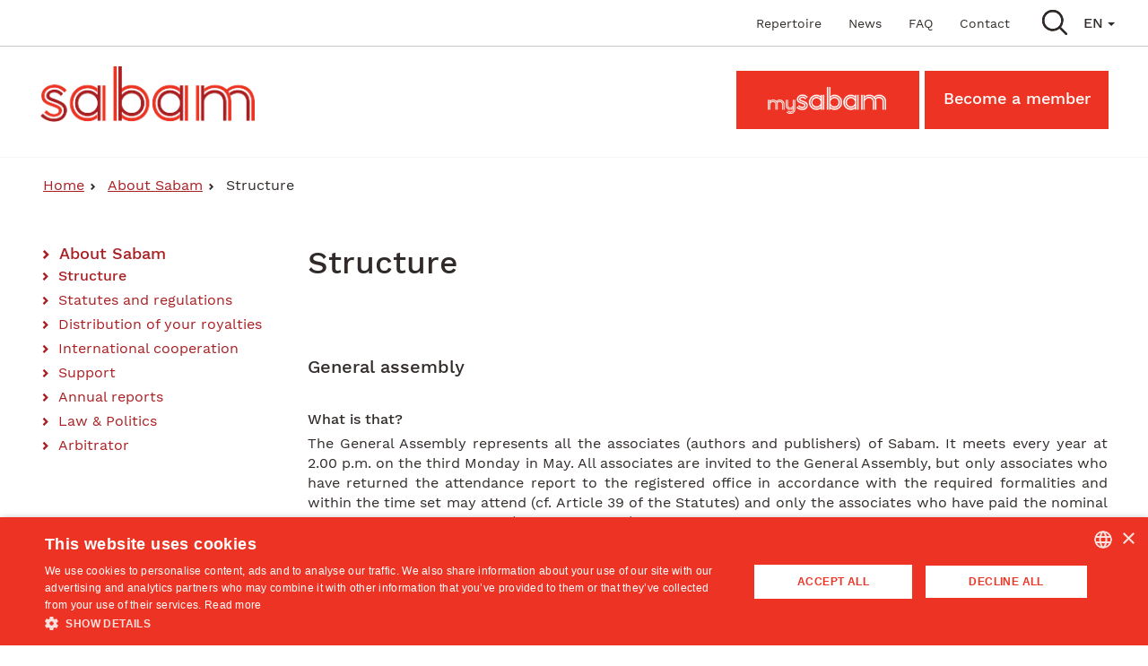

--- FILE ---
content_type: text/html; charset=UTF-8
request_url: https://www.sabam.be/en/about-sabam/structure
body_size: 9487
content:
<!DOCTYPE html>
<html  lang="en" dir="ltr" prefix="content: http://purl.org/rss/1.0/modules/content/  dc: http://purl.org/dc/terms/  foaf: http://xmlns.com/foaf/0.1/  og: http://ogp.me/ns#  rdfs: http://www.w3.org/2000/01/rdf-schema#  schema: http://schema.org/  sioc: http://rdfs.org/sioc/ns#  sioct: http://rdfs.org/sioc/types#  skos: http://www.w3.org/2004/02/skos/core#  xsd: http://www.w3.org/2001/XMLSchema# ">
  <head>
    <meta charset="utf-8" />
<noscript><style>form.antibot * :not(.antibot-message) { display: none !important; }</style>
</noscript><meta name="geo.region" content="BE" />
<link rel="canonical" href="https://www.sabam.be/en/about-sabam/structure" />
<meta http-equiv="content-language" content="en-US" />
<link rel="image_src" href="/sites/default/files/logo.png" />
<meta name="original-source" content="https://sabam.be/" />
<meta name="description" content="General assembly

What is that?

The General Assembly represents all the associates (authors and publishers) of Sabam. It meets every year at 2.00 p.m." />
<meta itemprop="name" content="Structure" />
<meta itemprop="description" content="General assembly

What is that?

The General Assembly represents all the associates (authors and publishers) of Sabam. It meets every year at 2.00 p.m." />
<meta itemprop="image" content="http://www.sabam.be/sites/default/files/logo.png" />
<meta property="og:site_name" content="sabam.be" />
<meta property="og:title" content="Structure" />
<meta property="og:image:url" content="http://www.sabam.be/sites/default/files/logo.png" />
<meta name="twitter:card" content="summary_large_image" />
<meta name="twitter:site" content="@SABAM_Official" />
<meta name="twitter:title" content="Structure" />
<meta name="twitter:image" content="http://www.sabam.be/sites/default/files/logo.png" />
<meta name="Generator" content="Drupal 8 (https://www.drupal.org)" />
<meta name="MobileOptimized" content="width" />
<meta name="HandheldFriendly" content="true" />
<meta name="viewport" content="width=device-width, initial-scale=1.0" />
<link rel="alternate" hreflang="nl" href="https://www.sabam.be/nl/over-sabam/structuur" />
<link rel="alternate" hreflang="fr" href="https://www.sabam.be/fr/la-sabam/structure" />
<link rel="alternate" hreflang="en" href="https://www.sabam.be/en/about-sabam/structure" />
<link rel="alternate" hreflang="de" href="https://www.sabam.be/de/ueber-sabam/struktur" />

      <title>Structure | Sabam</title>

      <link rel="icon" type="image/png" sizes="32x32" href="/themes/custom/sabam/favicon/favicon-32x32.png">
      <link rel="apple-touch-icon" sizes="57x57" href="/themes/custom/sabam/favicon/apple-icon-57x57.png">
      <link rel="apple-touch-icon" sizes="60x60" href="/themes/custom/sabam/favicon/apple-icon-60x60.png">
      <link rel="apple-touch-icon" sizes="72x72" href="/themes/custom/sabam/favicon/apple-icon-72x72.png">
      <link rel="apple-touch-icon" sizes="76x76" href="/themes/custom/sabam/favicon/apple-icon-76x76.png">
      <link rel="apple-touch-icon" sizes="114x114" href="/themes/custom/sabam/favicon/apple-icon-114x114.png">
      <link rel="apple-touch-icon" sizes="120x120" href="/themes/custom/sabam/favicon/apple-icon-120x120.png">
      <link rel="apple-touch-icon" sizes="144x144" href="/themes/custom/sabam/favicon/apple-icon-144x144.png">
      <link rel="apple-touch-icon" sizes="152x152" href="/themes/custom/sabam/favicon/apple-icon-152x152.png">
      <link rel="apple-touch-icon" sizes="180x180" href="/themes/custom/sabam/favicon/apple-icon-180x180.png">
      <link rel="icon" type="image/png" sizes="192x192" href="/themes/custom/sabam/favicon/android-icon-192x192.png">
      <link rel="icon" type="image/png" sizes="96x96" href="/themes/custom/sabam/favicon/favicon-96x96.png">
      <link rel="icon" type="image/png" sizes="16x16" href="/themes/custom/sabam/favicon/favicon-16x16.png">
      <link rel="manifest" href="/themes/custom/sabam/favicon/manifest.json">
      <meta name="msapplication-TileColor" content="#ffffff">
      <meta name="msapplication-TileImage" content="/ms-icon-144x144.png">
      <meta name="theme-color" content="#ffffff">
	  
    <!-- Google Tag Manager -->
    <script>(function(w,d,s,l,i){w[l]=w[l]||[];w[l].push({'gtm.start':
    new Date().getTime(),event:'gtm.js'});var f=d.getElementsByTagName(s)[0],
    j=d.createElement(s),dl=l!='dataLayer'?'&l='+l:'';j.async=true;j.src=
    'https://www.googletagmanager.com/gtm.js?id='+i+dl;f.parentNode.insertBefore(j,f);
    })(window,document,'script','dataLayer','GTM-PT67SWPW');</script>
    <!-- End Google Tag Manager -->
	
      <script defer src="https://unpkg.com/smoothscroll-polyfill@0.4.4/dist/smoothscroll.min.js"></script>

      <script>

        var date = new Date();
        date.setTime(date.getTime() + (365 * 24 * 60 * 60 * 1000)); //one year (in ms)

                  var _SABAM_CONTEXT_ = 'authors';
          document.cookie = 'Drupal.visitor.sabam_context=' + _SABAM_CONTEXT_ + ';expires=' + date.toUTCString() + ';path=/';        
              </script>

      <link rel="stylesheet" media="all" href="/sites/default/files/css/css_P4GiQfXC_gLhPN06hdxG_7UUlKZFjoZw0m_3Ddsg8YY.css" />
<link rel="stylesheet" media="all" href="//cdnjs.cloudflare.com/ajax/libs/font-awesome/6.4.2/css/all.min.css" />
<link rel="stylesheet" media="all" href="/sites/default/files/css/css_NboxgBQ-H0wAcJKFNC_FA45LVBCgtpSwyO-xLtFp66g.css" />
<link rel="stylesheet" media="all" href="/sites/default/files/css/css_l-Jj_xeqHvIswLwwufFgfiVL60blsLM7Aedbc2uTxgs.css" />

      
<!--[if lte IE 8]>
<script src="/sites/default/files/js/js_60mNp5tZIA41xbxdCtsge5sCQdjkHga0SoKe8QF3guA.js"></script>
<![endif]-->
<script src="/themes/custom/sabam/scripts/modernizr.min.js?v=3.3.1"></script>

  </head>        
  <body class="sabam-be is-about path-node page-node-type-page navbar-is-static-top has-glyphicons  page-menu-depth-3 language-">

    <!-- Google Tag Manager (noscript) -->
    <noscript><iframe src="https://www.googletagmanager.com/ns.html?id=GTM-PT67SWPW"
    height="0" width="0" style="display:none;visibility:hidden"></iframe></noscript>
    <!-- End Google Tag Manager (noscript) -->

    <a href="#main-content" class="visually-hidden focusable skip-link">
    Skip to main content
    </a>
  
    
      <div class="dialog-off-canvas-main-canvas" data-off-canvas-main-canvas>
    
          <header class="navbar navbar-default navbar-static-top"
      id="navbar" role="banner">

                    <div id="navbar-collapse" class="navbar-collapse collapse">
            <div class="region region-navigation-collapsible">
    <section class="language-switcher-language-url contextual-region block block-language block-language-blocklanguage-interface clearfix" id="block-languageswitcher" role="navigation">
  
    <div data-contextual-id="block:block=languageswitcher:langcode=en" data-contextual-token="vodAhAR1OYnIqsiBzBzB4soToTc_6HDipGY8erv3oxI"></div>

          <button class="btn btn-primary dropdown-toggle" type="button" data-toggle="dropdown">EN
      <span class="caret"></span>
    </button>
    <ul class="dropdown-menu language-switcher">
                        <li hreflang="nl" data-drupal-link-system-path="node/33"><a href="/nl/over-sabam/structuur" class="language-link" hreflang="nl" data-drupal-link-system-path="node/33">NL</a></li>
                                <li hreflang="fr" data-drupal-link-system-path="node/33"><a href="/fr/la-sabam/structure" class="language-link" hreflang="fr" data-drupal-link-system-path="node/33">FR</a></li>
                                <li hreflang="de" data-drupal-link-system-path="node/33"><a href="/de/ueber-sabam/struktur" class="language-link" hreflang="de" data-drupal-link-system-path="node/33">DE</a></li>
                                </ul>
  </section>

<nav role="navigation" aria-labelledby="block-mainnavigation-menu" id="block-mainnavigation" class="contextual-region">
            <h2 class="sr-only" id="block-mainnavigation-menu">Main navigation</h2>

      
      <ul class="menu menu--main nav navbar-nav">
                      <li class="first">
                                        <a href="/en/catalogue" title="" id="" name="" rel="" style="" target="" accesskey="" data-drupal-link-system-path="node/278">Repertoire</a>
              </li>
                      <li>
                                        <a href="/en/news" title="" id="" name="" rel="" style="" target="" accesskey="" data-drupal-link-system-path="news">News</a>
              </li>
                      <li>
                                        <a href="/en/faq" title="" id="" name="" rel="" style="" target="" accesskey="" data-drupal-link-system-path="faq">FAQ</a>
              </li>
                      <li class="last">
                                        <a href="/en/contact" title="" id="" name="" rel="" style="" target="" accesskey="" data-drupal-link-system-path="contact">Contact</a>
              </li>
        </ul>
  

  </nav>

  </div>

        </div>
      
      <div class="navbar-header">
          <div class="region region-navigation">
          <a class="logo navbar-btn pull-left" href="/en" title="Home" rel="home">
      <img src="/sites/default/files/logo.png" alt="Home" />
    </a>
      <section id="block-contentsearchbutton" class="contextual-region block block-block-content block-block-content23ba7a9f-98f1-4a2e-89b1-685ecf4cec5f clearfix">
  
    <div data-contextual-id="block:block=contentsearchbutton:langcode=en|block_content:block_content=39:changed=1576670293&amp;langcode=en" data-contextual-token="f90yw376z8f0XcJka8Jy6Gn8UxSgWV7KBAkxGt0JBJw"></div>

      
            <div class="field field--name-body field--type-text-with-summary field--label-hidden field--item"><div id="block-search-all"><a class="searchButton" data-target="#sabamSearchForm" data-toggle="collapse" role="button"><img alt="search" src="/themes/custom/sabam/images/i_search.svg" title="search" /> </a></div>
</div>
      
  </section>

<nav role="navigation" aria-labelledby="block-mainsecondarymenu-menu" id="block-mainsecondarymenu" class="contextual-region">
            
  <h2 class="visually-hidden" id="block-mainsecondarymenu-menu">Main Secondary Menu</h2>
  <div data-contextual-id="block:block=mainsecondarymenu:langcode=en|menu:menu=main-secondary-menu:langcode=en" data-contextual-token="K1qHW55Twq-1bJi19Gf_iLXQXy-JV1FLlvSiqXCOD6o"></div>

        
      <ul class="menu menu--main-secondary-menu nav">
                      <li class="buttonLink mySabam hide-when-no-author first">
                                        <a href="https://eservices.sabam.be/e-member/apex/f?p=1000%3A101%3A%3ACHANGE_LAN%3A%3A%3AAI_SIS_LANGUAGE%3ANL" title="" id="" name="" rel="" style="" target="" accesskey="">MySabam</a>
              </li>
                      <li class="buttonLink mySabam hide-when-author hide-when-sabamforculture">
                                        <a href="https://eservices.sabam.be/e-member/apex/f?p=1000%3A101%3A%3ACHANGE_LAN%3A%3A%3AAI_SIS_LANGUAGE%3AFR" title="" id="" name="" rel="" style="" target="" accesskey="">MySabam</a>
              </li>
                      <li class="buttonLink mySabam hide-when-no-sabamforculture">
                                        <a href="https://eservices.sabam.be/e-member/apex/f?p=1000%3A101%3A%3ACHANGE_LAN%3A%3A%3AAI_SIS_LANGUAGE%3AFR" title="" id="" name="" rel="" style="" target="" accesskey="">MySabam</a>
              </li>
                      <li class="buttonLink last">
                                        <a href="/en/membership" title="" id="" name="" rel="" style="" target="" accesskey="" data-drupal-link-system-path="membership">Become a member</a>
              </li>
        </ul>
  

  </nav>

  </div>

                          <button type="button" class="navbar-toggle collapsed" data-toggle="collapse" data-target="#navbar-collapse">
            <span class="sr-only">Toggle navigation</span>
            <span class="icon-bar bar-1"></span>
            <span class="icon-bar bar-2"></span>
            <span class="icon-bar bar-3"></span>
          </button>
              </div>

    </header>
  
  <div role="main" class="main-container container-fluid js-quickedit-main-content">
    <div
      class="row">

                              <div class="col-sm-12 pageheader" role="heading">
              <div class="region region-header">
    <section id="block-searchform-content" class="contextual-region block block-block-content block-block-content28b1384d-b4a3-4f04-a695-ef43772ea133 clearfix">
  
    <div data-contextual-id="block:block=searchform_content:langcode=en|block_content:block_content=40:changed=1571118283&amp;langcode=en" data-contextual-token="ReeT6Ot9CnryX5ghxdDw4oH0zFBeZUDphgxMvfV3FYg"></div>

      
            <div class="field field--name-body field--type-text-with-summary field--label-hidden field--item"><div class="collapse" id="sabamSearchForm">
<div class="searchForm">
<form action="/en/search" method="get">
<div class="input-group"><input class="form-text form-item form-control" id="search-all-terms" maxlength="128" name="terms" size="30" type="text" value="" />
<div class="input-group-addon"><button class="close" data-dismiss="modal" data-target="#sabamSearchForm" data-toggle="collapse" type="button">×</button></div>
</div>
</form>
</div>
</div>
</div>
      
  </section>


  </div>

          </div>
              
            
                  <section class="col-sm-12 pagecontent">

                                      <div class="highlighted">  <div class="region region-highlighted">
    <div data-drupal-messages-fallback class="hidden"></div>

  </div>
</div>
                  
                
                
                
                          <a id="main-content"></a>
            <div class="region region-content">
      <div class="breadcrumb-container">
  <ol class="breadcrumb">
          <li >
                  <a href="/en">Home</a>
              </li>
          <li >
                  <a href="/en/about">About Sabam</a>
              </li>
          <li >
                  Structure
              </li>
      </ol>
</div>

  	<div class="row band-0">
		<div class="col-sm-12 col-pretop"><div class="block-region-pretop"><section class="views-element-container contextual-region block block-views block-views-blocknotifications-notifications-current-notification-block clearfix">
  
    <div data-contextual-id="entity.view.edit_form:view=notifications:location=block&amp;name=notifications&amp;display_id=notifications_current_notification_block&amp;langcode=en" data-contextual-token="bQbefxriME6pCFRtc0QBQk5Ms2rUI0DP2IVkNq4Ffr8"></div>

      <div class="form-group"><div class="contextual-region view view-notifications view-id-notifications view-display-id-notifications_current_notification_block js-view-dom-id-81e420b24c943fe63214eb6711bd440ed7c335964269dcf2b14a517b2ea30cff">
  
    <div data-contextual-id="entity.view.edit_form:view=notifications:location=block&amp;name=notifications&amp;display_id=notifications_current_notification_block&amp;langcode=en" data-contextual-token="bQbefxriME6pCFRtc0QBQk5Ms2rUI0DP2IVkNq4Ffr8"></div>
      
  
          </div>
</div>

  </section>

</div></div>
	</div>
	<div class="row band-1">
		<div class="col-sm-12 col-top"></div>
	</div>
	<div class="row band-2">
		<div class="col-middle">
					<div class="col-sm-12 col-md-3 col-middle-left"><div class="block-region-middle-left"><nav role="navigation" aria-labelledby="-menu" class="contextual-region">
            
  <h2 class="visually-hidden" id="-menu">Main Content Menu</h2>
  <div data-contextual-id="menu:menu=main-content-menu:langcode=en" data-contextual-token="qMF4UAT0f-RJEE_-BG2vdk6u3z8X_mR-DXwNNgm_Uiw"></div>

        


              <ul data-region="middle_left" class="menu nav menu--with-peers">
                                  <li class="menu-item menu-item--no-item-below">
            <a href="/en/about-sabam/about-sabam" title="who are we?" id="" name="" rel="" style="" target="" accesskey="" data-drupal-link-system-path="node/17">About Sabam</a>
                      </li>
                            <li class="menu-item menu-item--active-trail menu-item--no-item-below">
            <a href="/en/about-sabam/structure" data-drupal-link-system-path="node/33" class="is-active">Structure</a>
                      </li>
                            <li class="menu-item menu-item--no-item-below">
            <a href="/en/about-sabam/statutes-and-regulations" title="Everything about our rules of procedure, corporate governance charter and the code of ethics of Sabam" id="" name="" rel="" style="" target="" accesskey="" data-drupal-link-system-path="node/18">Statutes and regulations</a>
                      </li>
                            <li class="menu-item menu-item--no-item-below">
            <a href="/en/about-sabam/distribution-your-royalties" title="After we have invoiced your royalties, we must of course also distribute these royalties to you." data-drupal-link-system-path="node/1416">Distribution of your royalties</a>
                      </li>
                            <li class="menu-item menu-item--no-item-below">
            <a href="/en/about-sabam/international-cooperation" title="Sabam also makes every effort to represent its members abroad in the best possible way." data-drupal-link-system-path="node/1417">International cooperation</a>
                      </li>
                            <li class="menu-item menu-item--no-item-below">
            <a href="/en/about-sabam/support" title="More information about Sabam for Culture and the different professional bodies" id="" name="" rel="" style="" target="" accesskey="" data-drupal-link-system-path="node/19">Support</a>
                      </li>
                            <li class="menu-item menu-item--no-item-below">
            <a href="/en/about-sabam/annual-reports" title="Here you can find Sabam&#039;s annual reports" id="" name="" rel="" style="" target="" accesskey="" data-drupal-link-system-path="node/38">Annual reports</a>
                      </li>
                            <li class="menu-item menu-item--no-item-below">
            <a href="/en/about-sabam/law-politics" title="Here you find various legal texts concerning authors&#039; right" id="" name="" rel="" style="" target="" accesskey="" data-drupal-link-system-path="node/35">Law &amp; Politics</a>
                      </li>
                            <li class="menu-item menu-item--no-item-below">
            <a href="/en/about-sabam/arbitrator" title="These regulations lay down the provisions with regard to the handling of complaints by the arbitrator" id="" name="" rel="" style="" target="" accesskey="" data-drupal-link-system-path="node/34">Arbitrator</a>
                      </li>
              </ul>
      

  </nav>
</div></div>
			<div class="col-sm-12 col-md-9 col-middle-centre"><div class="block-region-middle-centre"><section class="block block-ctools-block block-entity-fieldnodetitle clearfix">
  
    

      <span>Structure</span>

  </section>

<section class="block block-ctools-block block-entity-fieldnodebody clearfix">
  
    

      
            <div class="field field--name-body field--type-text-with-summary field--label-hidden field--item"><h4>General assembly</h4>

<h5>What is that?</h5>

<p>The General Assembly represents all the associates (authors and publishers) of Sabam. It meets every year at 2.00 p.m. on the third Monday in May. All associates are invited to the General Assembly, but only associates who have returned the attendance report to the registered office in accordance with the required formalities and within the time set may attend (cf. Article 39 of the Statutes) and only the associates who have paid the nominal value of the company share (namely EUR 124) by not less than 60 calendar days before the date of the General Assembly may exercise their voting rights.</p>

<p>The General Assembly has the following powers:</p>

<ul>
	<li>Appointment and dismissal of the directors, the additional members of the Colleges and the Commission;</li>
	<li>Changing of the statutes and the Global Agreement.</li>
	<li>Approval of the annual accounts.</li>
</ul>

<h5>Its role?</h5>

<p>The General Assembly is chaired by the Chairman of the Board of Directors.</p>

<p>It appoints and dismisses the directors, the additional members of the Colleges and the Commission and the auditor.</p>

<p>It decides on the submission of changes to the statutes and the Global Agreement. It is also empowered to give opinions on proposed changes to the rules of procedure of the social and cultural fund.</p>

<p>The decisions of the General Assembly take immediate effect unless expressly decided otherwise by the Assembly proper. Changes to the statutes and the Global Agreement come into effect on 1 January of the year following the General Assembly at which the changes were approved.</p>

<h4>Board of directors</h4>

<h5>What is that?</h5>

<p>The Board of Directors consists of 8 members (one half from the Dutch language regime, the other half from the French language regime), supplemented by one independent director - chairman. In order to safeguard the interests of all the associates, the Board has a fixed composition, giving consideration to the multidisciplinary character and the capacity or author or publisher.</p>

<h5>Chairman</h5>

<ul>
	<li>Anne-Catherine Chevalier</li>
</ul>

<h5>Dutch-speaking members</h5>

<ul>
	<li>Michelino Bisceglia</li>
	<li>CTM Entertainment Belgium (represented by Stefaan Moriau)</li>
	<li>Matthias Lebeer</li>
	<li>Geertje Slangen</li>
</ul>

<h5>French-speaking members</h5>

<ul>
	<li>Pascal Flamme</li>
	<li>Manuel Hermia</li>
	<li>Yves Ringer</li>
	<li>Team for Action (represented by Benoît Goes)</li>
</ul>

<h5>The eligibility requirements are laid down in the statutes.</h5>

<p>The board of Directors has all the powers which are not reserved for the General Assembly according to the statutes or to company law.</p>

<h5>Its role?</h5>

<p>It is responsible for drawing up the annual accounts, for determining the strategy of the association and the choice of the projects to be implemented.<br />
The powers of the Board are not limited to the day-to-day management, but also include the determining of a long-term vision.<br />
This also implies the taking of decisions on the allocation of the necessary financial resources.<br />
 </p>

<h4>Colleges</h4>

<p>Sabam has a multidisciplinary nature. Therefore, the board of directors establishes two colleges:</p>

<ul>
	<li>the Music college;</li>
	<li>the Word &amp; Image college. </li>
</ul>

<h5><br />
Their role</h5>

<p>Both colleges address operational matters within their respective disciplines. They are authorised to set rates and establish rules for invoicing and distribution.</p>

<p><strong>Composition of the Music College</strong></p>

<p>Dutch-speaking members:</p>

<ul>
	<li>Serge Ramaekers</li>
	<li>Sabine Tielens</li>
	<li>Studio Entertainment (represented by Petra Vonck)</li>
</ul>

<p>French-speaking Members:</p>

<ul>
	<li>Pierre Dumoulin</li>
	<li>Hughes Maréchal</li>
	<li>Het Gerucht (represented by Herman van Laar)</li>
</ul>

<p><br />
<strong>Composition of the Word &amp; Image College </strong></p>

<p>Dutch-speaking members:</p>

<ul>
	<li>Eva Cools</li>
	<li>Bram Renders</li>
	<li>Christina Vandekerckove</li>
</ul>

<p>French-speaking Members:</p>

<ul>
	<li>Barbara Abel</li>
	<li>Anne Franck</li>
	<li>Aurélie Wijnants</li>
</ul>

<p> </p>

<h4>Management committee &amp; CEO</h4>

<p>The management committee implements the decisions of the governing body and is headed by the CEO of Sabam. </p>

<p>The management committee is composed as follows:</p>

<ul>
	<li>Steven De Keyser - CEO</li>
	<li>Tom Bruyninckx - Operations</li>
	<li>Steven Desloovere - Music</li>
	<li>Mick De Valck – Business Transformation</li>
	<li>Séverine Marijsse - Audiovisual, Performing and Visual Arts and Literature</li>
	<li>Inge Vanderveken - HR, Legal &amp; Facilities</li>
	<li>Sylvie Vandevelde – Marketing &amp; Communication</li>
	<li>Stijn Van Reusel - Finance &amp; Business Control</li>
</ul>

<p>Steven De Keyser is assisted in his role as CEO by:</p>

<ul>
	<li>Olivier Maeterlinck - Public Affairs &amp; Sabam for Culture</li>
	<li>Sophie De Neve - Management &amp; Board Assistant</li>
</ul>

<h4>Liaison committee</h4>

<p>The Liaison committee consists of:</p>

<ul>
	<li>The Chairperson of the board of directors</li>
	<li>The Chairperson of the Music College </li>
	<li>The Chairperson of the Word &amp; Image College</li>
	<li>The General Director</li>
</ul>

<h5>Its role</h5>

<p>The Liaison committee has a tripartite role. It acts as a bridge between the board of directors and the General Director, ensuring effective communication and mutual reporting. It also serves as a forum for consultation among the Chairperson of the board of directors, the Chairpersons of the Music College and Word &amp; Image College, and the General Director. Additionally, it is responsible for preparing the agenda for the board of directors meetings.</p>

<p>The Liaison committee reviews the preparation of the budget, the annual accounts, and the strategy, and provides advice. It supervises the operation of the Management Committee and monitors the implementation of the strategy in daily operations and associated risks, without usurping the oversight function of the board of directors. Decision-making arising from the supervisory role delegated to the Liaison committee remains the exclusive responsibility of the board of directors.</p>
</div>
      
  </section>

</div></div>
				</div>
	</div>	
	<div class="row band-3">
		<div class="col-sm-12 col-bottom"></div>
	</div>	

  </div>

              </section>

                </div>
  </div>

      <footer
      class="footer" role="contentinfo">
              <div class="region region-footer">
    <nav role="navigation" aria-labelledby="block-footer-menu-menu" id="block-footer-menu" class="contextual-region">
            
  <h2 class="visually-hidden" id="block-footer-menu-menu">Footer Menu</h2>
  <div data-contextual-id="block:block=footer_menu:langcode=en|menu:menu=footer:langcode=en" data-contextual-token="gFFE67fqmCljztsl0UB6n_7OjSDj3t3DJFSLBGWf9Ug"></div>

        
      <ul class="menu menu--footer nav">
                      <li class="first">
                                        <a href="/en/contact" data-drupal-link-system-path="contact">Contact</a>
              </li>
                      <li>
                                        <a href="/en/press" title="" id="" name="" rel="" style="" target="" accesskey="" data-drupal-link-system-path="press">Press</a>
              </li>
                      <li class="last">
                                        <a href="/en/about" title="" id="" name="" rel="" style="" target="" accesskey="" data-drupal-link-system-path="about">About Sabam</a>
              </li>
        </ul>
  

  </nav>
<section id="block-social-media-links" class="contextual-region block-social-media-links block block-social-media-links-block clearfix">
  
      <h2 class="block-title">Follow us</h2>
    <div data-contextual-id="block:block=social_media_links:langcode=en" data-contextual-token="IncOzf4mg7jsLjK48yUbsWvUzq2J5de4krbnaz298t8"></div>

      

<ul class="social-media-links--platforms platforms inline horizontal">
      <li>
      <a class="social-media-link-icon--facebook" href="https://www.facebook.com/sabamofficial"  aria-label="Facebook" title="Facebook" >
        <span class='fab fa-facebook-f fa-2x'></span>
      </a>

          </li>
      <li>
      <a class="social-media-link-icon--instagram" href="https://www.instagram.com/sabamofficial"  aria-label="Instagram" title="Instagram" >
        <span class='fab fa-instagram fa-2x'></span>
      </a>

          </li>
      <li>
      <a class="social-media-link-icon--tiktok" href="https://www.tiktok.com/@sabamofficial"  aria-label="TikTok" title="TikTok" >
        <span class='fab fa-tiktok fa-2x'></span>
      </a>

          </li>
      <li>
      <a class="social-media-link-icon--linkedin" href="https://www.linkedin.com/company/sabam"  aria-label="LinkedIn" title="LinkedIn" >
        <span class='fab fa-linkedin-in fa-2x'></span>
      </a>

          </li>
      <li>
      <a class="social-media-link-icon--youtube" href="https://www.youtube.com/user/SABAMofficial"  aria-label="Youtube" title="Youtube" >
        <span class='fab fa-youtube fa-2x'></span>
      </a>

          </li>
  </ul>

  </section>

<section id="block-disclaimer-2" class="disclaimer contextual-region block block-block-content block-block-content8c85945a-6faa-4127-86d9-322e193c29ea clearfix">
  
    <div data-contextual-id="block:block=disclaimer_2:langcode=en|block_content:block_content=54:changed=1670400550&amp;langcode=en" data-contextual-token="0dwn8ECfhKf8_77KIp1qMC9kvIz58YsNA7l_f7ua9zg"></div>

      
            <div class="field field--name-body field--type-text-with-summary field--label-hidden field--item"><p><span class="left">©2026 Sabam CV/SC </span><span class="left">Tweekerkenstraat 41-43, 1000 Brussels | VAT: BE 0402.989.270 | RPR Brussels</span><br />
<span class="right"><a href="/en/legal-notices">legal notices</a> | <a href="http://www.sabam.be/sites/default/files/General_terms_and_conditions_of_use_and_sales.pdf">terms and conditions </a>| <a href="/node/170">privacy policy</a></span></p>
</div>
      
  </section>


  </div>

          </footer>
  
  </div>

    
  
    <script type="application/json" data-drupal-selector="drupal-settings-json">{"path":{"baseUrl":"\/","scriptPath":null,"pathPrefix":"en\/","currentPath":"node\/33","currentPathIsAdmin":false,"isFront":false,"currentLanguage":"en"},"pluralDelimiter":"\u0003","suppressDeprecationErrors":true,"ajaxPageState":{"libraries":"bootstrap\/popover,contextual\/drupal.contextual-links,core\/drupal.autocomplete,core\/html5shiv,sabam\/bootstrap-scripts,sabam\/global-styling,sabam\/sabam-scripts,search_autocomplete\/theme.minimal.css,social_media_links\/fontawesome.component,social_media_links\/social_media_links.theme,statistics\/drupal.statistics,system\/base,views\/views.module,views_limit_grouping\/general,webform\/webform.dialog,webform_bootstrap\/webform_bootstrap","theme":"sabam","theme_token":"NTijETzTkSlNU7_hl69Qk6EENVXvOecht2OATS0TJxU"},"ajaxTrustedUrl":[],"search_autocomplete":{"global_search_form":{"source":"\/en\/callback\/nodes","selector":".sabam-be #search-all-terms","minChars":3,"maxSuggestions":10,"autoSubmit":true,"autoRedirect":true,"theme":"minimal","filters":["title"],"noResult":{"group":{"group_id":"no_results"},"label":"No results found for [search-phrase]. Click to perform full search.","value":"[search-phrase]","link":""},"moreResults":{"group":{"group_id":"more_results"},"label":"View all results for [search-phrase].","value":"[search-phrase]","link":""}},"global_search_form_unisono":{"source":"\/en\/callback\/nodes-unisono","selector":".unisono-be #search-all-terms","minChars":3,"maxSuggestions":10,"autoSubmit":true,"autoRedirect":true,"theme":"minimal","filters":["title"],"noResult":{"group":{"group_id":"no_results"},"label":"No results found for [search-phrase]. Click to perform full search.","value":"[search-phrase]","link":""},"moreResults":{"group":{"group_id":"more_results"},"label":"View all results for [search-phrase].","value":"[search-phrase]","link":""}},"search_block":{"source":"\/en\/callback\/nodes","selector":".view-display-id-block_search_all_content #edit-terms","minChars":3,"maxSuggestions":10,"autoSubmit":true,"autoRedirect":true,"theme":"minimal","filters":["title"],"noResult":{"group":{"group_id":"no_results"},"label":"No results found for [search-phrase]. Click to perform full search.","value":"[search-phrase]","link":""},"moreResults":{"group":{"group_id":"more_results"},"label":"View all results for [search-phrase].","value":"[search-phrase]","link":""}},"search_block_unisono":{"source":"\/en\/callback\/nodes-unisono","selector":".view-display-id-block_search_all_content_unisono #edit-terms","minChars":3,"maxSuggestions":10,"autoSubmit":true,"autoRedirect":true,"theme":"minimal","filters":["title"],"noResult":{"group":{"group_id":"no_results"},"label":"No results found for [search-phrase]. Click to perform full search.","value":"[search-phrase]","link":""},"moreResults":{"group":{"group_id":"more_results"},"label":"View all results for [search-phrase].","value":"[search-phrase]","link":""}},"search_faq":{"source":"\/en\/callback\/faqs","selector":".sabam-be #block-search-faq #search-faq-terms","minChars":3,"maxSuggestions":10,"autoSubmit":true,"autoRedirect":true,"theme":"minimal","filters":["title"],"noResult":{"group":{"group_id":"no_results"},"label":"No results found for [search-phrase].","value":"","link":""},"moreResults":{"group":{"group_id":"more_results"},"label":"","value":"","link":""}},"search_faq_unisono":{"source":"\/en\/callback\/faqs-unisono","selector":".unisono-be #block-search-faq #search-faq-terms","minChars":3,"maxSuggestions":10,"autoSubmit":true,"autoRedirect":true,"theme":"minimal","filters":["title"],"noResult":{"group":{"group_id":"no_results"},"label":"No results found for [search-phrase]. Click to perform full search.","value":"[search-phrase]","link":""},"moreResults":{"group":{"group_id":"more_results"},"label":"View all results for [search-phrase].","value":"[search-phrase]","link":""}}},"webform":{"dialog":{"options":{"narrow":{"title":"Narrow","width":600},"normal":{"title":"Normal","width":800},"wide":{"title":"Wide","width":1000},"fullscreen":{"title":"Volledig Scherm"}},"entity_type":"node","entity_id":"33"}},"bootstrap":{"forms_has_error_value_toggle":1,"modal_animation":1,"modal_backdrop":"true","modal_focus_input":1,"modal_keyboard":1,"modal_select_text":1,"modal_show":1,"modal_size":"","popover_enabled":1,"popover_animation":1,"popover_auto_close":1,"popover_container":"body","popover_content":"","popover_delay":"0","popover_html":0,"popover_placement":"right","popover_selector":"","popover_title":"","popover_trigger":"click"},"statistics":{"data":{"nid":"33"},"url":"\/core\/modules\/statistics\/statistics.php"},"views_lazy_load":[],"user":{"uid":0,"permissionsHash":"739fa8ea61d9d76145b4995236c478126db65410735d4f95523dfe845c44cc39"}}</script>
<script src="/sites/default/files/js/js_b7BrYU4edes0GiAxPedAFnGjuCNzyInelx8xRAscDJ0.js"></script>

  </body>
</html>


--- FILE ---
content_type: text/css
request_url: https://www.sabam.be/sites/default/files/css/css_l-Jj_xeqHvIswLwwufFgfiVL60blsLM7Aedbc2uTxgs.css
body_size: 67590
content:
html{font-family:sans-serif;-ms-text-size-adjust:100%;-webkit-text-size-adjust:100%}body{margin:0}article,aside,details,figcaption,figure,footer,header,hgroup,main,menu,nav,section,summary{display:block}audio,canvas,progress,video{display:inline-block;vertical-align:baseline}audio:not([controls]){display:none;height:0}[hidden],template{display:none}a{background-color:transparent}a:active,a:hover{outline:0}abbr[title]{border-bottom:1px dotted}b,strong{font-weight:bold}dfn{font-style:italic}h1,body.path-about .band-3 nav>h2,body.path-about .band-3 .block-views-blockfaq-faq-popular nav>.view-header,.block-views-blockfaq-faq-popular body.path-about .band-3 nav>.view-header,body.path-about .band-3 .js-form-item-form-related-faq nav>.view-header,.js-form-item-form-related-faq body.path-about .band-3 nav>.view-header,body.path-about .band-3 .block-views-blockfaq-faq-related-block nav>.view-header,.block-views-blockfaq-faq-related-block body.path-about .band-3 nav>.view-header,body.path-about .band-3 .block-views-blockfaq-faq-related-category nav>.view-header,.block-views-blockfaq-faq-related-category body.path-about .band-3 nav>.view-header,body.path-about .band-3 .view-press-releases #views-bootstrap-press-releases-press-releases-highlighted-item-block .pod a.pod-link nav>.pod-title,.view-press-releases #views-bootstrap-press-releases-press-releases-highlighted-item-block .pod a.pod-link body.path-about .band-3 nav>.pod-title,body.path-sabamforculture .band-3 nav>h2,body.path-sabamforculture .band-3 .block-views-blockfaq-faq-popular nav>.view-header,.block-views-blockfaq-faq-popular body.path-sabamforculture .band-3 nav>.view-header,body.path-sabamforculture .band-3 .js-form-item-form-related-faq nav>.view-header,.js-form-item-form-related-faq body.path-sabamforculture .band-3 nav>.view-header,body.path-sabamforculture .band-3 .block-views-blockfaq-faq-related-block nav>.view-header,.block-views-blockfaq-faq-related-block body.path-sabamforculture .band-3 nav>.view-header,body.path-sabamforculture .band-3 .block-views-blockfaq-faq-related-category nav>.view-header,.block-views-blockfaq-faq-related-category body.path-sabamforculture .band-3 nav>.view-header,body.path-sabamforculture .band-3 .view-press-releases #views-bootstrap-press-releases-press-releases-highlighted-item-block .pod a.pod-link nav>.pod-title,.view-press-releases #views-bootstrap-press-releases-press-releases-highlighted-item-block .pod a.pod-link body.path-sabamforculture .band-3 nav>.pod-title,body.path-frontpage .band-3 nav>h2,body.path-frontpage .band-3 .block-views-blockfaq-faq-popular nav>.view-header,.block-views-blockfaq-faq-popular body.path-frontpage .band-3 nav>.view-header,body.path-frontpage .band-3 .js-form-item-form-related-faq nav>.view-header,.js-form-item-form-related-faq body.path-frontpage .band-3 nav>.view-header,body.path-frontpage .band-3 .block-views-blockfaq-faq-related-block nav>.view-header,.block-views-blockfaq-faq-related-block body.path-frontpage .band-3 nav>.view-header,body.path-frontpage .band-3 .block-views-blockfaq-faq-related-category nav>.view-header,.block-views-blockfaq-faq-related-category body.path-frontpage .band-3 nav>.view-header,body.path-frontpage .band-3 .view-press-releases #views-bootstrap-press-releases-press-releases-highlighted-item-block .pod a.pod-link nav>.pod-title,.view-press-releases #views-bootstrap-press-releases-press-releases-highlighted-item-block .pod a.pod-link body.path-frontpage .band-3 nav>.pod-title{font-size:2em;margin:.67em 0}mark{background:#ff0;color:#000}small{font-size:80%}sub,sup{font-size:75%;line-height:0;position:relative;vertical-align:baseline}sup{top:-.5em}sub{bottom:-.25em}img{border:0}svg:not(:root){overflow:hidden}figure{margin:1em 40px}hr{box-sizing:content-box;height:0}pre{overflow:auto}code,kbd,pre,samp{font-family:monospace,monospace;font-size:1em}button,input,optgroup,select,textarea{color:inherit;font:inherit;margin:0}button{overflow:visible}button,select{text-transform:none}button,html input[type="button"],input[type="reset"],input[type="submit"]{-webkit-appearance:button;cursor:pointer}button[disabled],html input[disabled]{cursor:default}button::-moz-focus-inner,input::-moz-focus-inner{border:0;padding:0}input{line-height:normal}input[type="checkbox"],input[type="radio"]{box-sizing:border-box;padding:0}input[type="number"]::-webkit-inner-spin-button,input[type="number"]::-webkit-outer-spin-button{height:auto}input[type="search"]{-webkit-appearance:textfield;box-sizing:content-box}input[type="search"]::-webkit-search-cancel-button,input[type="search"]::-webkit-search-decoration{-webkit-appearance:none}fieldset{border:1px solid silver;margin:0 2px;padding:.35em .625em .75em}legend{border:0;padding:0}textarea{overflow:auto}optgroup{font-weight:bold}table{border-collapse:collapse;border-spacing:0}td,th{padding:0}@media print{*,*:before,*:after{background:transparent !important;color:#000 !important;box-shadow:none !important;text-shadow:none !important}a,a:visited{text-decoration:underline}a[href]:after{content:" (" attr(href) ")"}abbr[title]:after{content:" (" attr(title) ")"}a[href^="#"]:after,a[href^="javascript:"]:after{content:""}pre,blockquote{border:1px solid #999;page-break-inside:avoid}thead{display:table-header-group}tr,img{page-break-inside:avoid}img{max-width:100% !important}p,h2,.block-views-blockfaq-faq-popular .view-header,.js-form-item-form-related-faq .view-header,.block-views-blockfaq-faq-related-block .view-header,.block-views-blockfaq-faq-related-category .view-header,.view-press-releases #views-bootstrap-press-releases-press-releases-highlighted-item-block .pod a.pod-link .pod-title,h3,.block-block-content .field--name-field-title,body.path-contact .band-4 .col-middle .js-webform-computed .js-form-item-form-related-faq .control-label,body.path-about .band-3 nav div.menu>a,body.path-sabamforculture .band-3 nav div.menu>a,body.path-frontpage .band-3 nav div.menu>a{orphans:3;widows:3}h2,.block-views-blockfaq-faq-popular .view-header,.js-form-item-form-related-faq .view-header,.block-views-blockfaq-faq-related-block .view-header,.block-views-blockfaq-faq-related-category .view-header,.view-press-releases #views-bootstrap-press-releases-press-releases-highlighted-item-block .pod a.pod-link .pod-title,h3,.block-block-content .field--name-field-title,body.path-contact .band-4 .col-middle .js-webform-computed .js-form-item-form-related-faq .control-label,body.path-about .band-3 nav div.menu>a,body.path-sabamforculture .band-3 nav div.menu>a,body.path-frontpage .band-3 nav div.menu>a{page-break-after:avoid}.navbar{display:none}.btn>.caret,.dropup>.btn>.caret{border-top-color:#000 !important}.label{border:1px solid #000}.table{border-collapse:collapse !important}.table td,.table th{background-color:#fff !important}.table-bordered th,.table-bordered td{border:1px solid #ddd !important}}@font-face{font-family:'Glyphicons Halflings';src:url("/themes/custom/sabam/css/../bootstrap/assets/fonts/bootstrap/glyphicons-halflings-regular.eot");src:url("/themes/custom/sabam/css/../bootstrap/assets/fonts/bootstrap/glyphicons-halflings-regular.eot?#iefix") format("embedded-opentype"),url("/themes/custom/sabam/css/../bootstrap/assets/fonts/bootstrap/glyphicons-halflings-regular.woff2") format("woff2"),url("/themes/custom/sabam/css/../bootstrap/assets/fonts/bootstrap/glyphicons-halflings-regular.woff") format("woff"),url("/themes/custom/sabam/css/../bootstrap/assets/fonts/bootstrap/glyphicons-halflings-regular.ttf") format("truetype"),url("/themes/custom/sabam/css/../bootstrap/assets/fonts/bootstrap/glyphicons-halflings-regular.svg#glyphicons_halflingsregular") format("svg")}.glyphicon{position:relative;top:1px;display:inline-block;font-family:'Glyphicons Halflings';font-style:normal;font-weight:normal;line-height:1;-webkit-font-smoothing:antialiased;-moz-osx-font-smoothing:grayscale}.glyphicon-asterisk:before{content:"\002a"}.glyphicon-plus:before{content:"\002b"}.glyphicon-euro:before,.glyphicon-eur:before{content:"\20ac"}.glyphicon-minus:before{content:"\2212"}.glyphicon-cloud:before{content:"\2601"}.glyphicon-envelope:before{content:"\2709"}.glyphicon-pencil:before{content:"\270f"}.glyphicon-glass:before{content:"\e001"}.glyphicon-music:before{content:"\e002"}.glyphicon-search:before{content:"\e003"}.glyphicon-heart:before{content:"\e005"}.glyphicon-star:before{content:"\e006"}.glyphicon-star-empty:before{content:"\e007"}.glyphicon-user:before{content:"\e008"}.glyphicon-film:before{content:"\e009"}.glyphicon-th-large:before{content:"\e010"}.glyphicon-th:before{content:"\e011"}.glyphicon-th-list:before{content:"\e012"}.glyphicon-ok:before{content:"\e013"}.glyphicon-remove:before{content:"\e014"}.glyphicon-zoom-in:before{content:"\e015"}.glyphicon-zoom-out:before{content:"\e016"}.glyphicon-off:before{content:"\e017"}.glyphicon-signal:before{content:"\e018"}.glyphicon-cog:before{content:"\e019"}.glyphicon-trash:before{content:"\e020"}.glyphicon-home:before{content:"\e021"}.glyphicon-file:before{content:"\e022"}.glyphicon-time:before{content:"\e023"}.glyphicon-road:before{content:"\e024"}.glyphicon-download-alt:before{content:"\e025"}.glyphicon-download:before{content:"\e026"}.glyphicon-upload:before{content:"\e027"}.glyphicon-inbox:before{content:"\e028"}.glyphicon-play-circle:before{content:"\e029"}.glyphicon-repeat:before{content:"\e030"}.glyphicon-refresh:before{content:"\e031"}.glyphicon-list-alt:before{content:"\e032"}.glyphicon-lock:before{content:"\e033"}.glyphicon-flag:before{content:"\e034"}.glyphicon-headphones:before{content:"\e035"}.glyphicon-volume-off:before{content:"\e036"}.glyphicon-volume-down:before{content:"\e037"}.glyphicon-volume-up:before{content:"\e038"}.glyphicon-qrcode:before{content:"\e039"}.glyphicon-barcode:before{content:"\e040"}.glyphicon-tag:before{content:"\e041"}.glyphicon-tags:before{content:"\e042"}.glyphicon-book:before{content:"\e043"}.glyphicon-bookmark:before{content:"\e044"}.glyphicon-print:before{content:"\e045"}.glyphicon-camera:before{content:"\e046"}.glyphicon-font:before{content:"\e047"}.glyphicon-bold:before{content:"\e048"}.glyphicon-italic:before{content:"\e049"}.glyphicon-text-height:before{content:"\e050"}.glyphicon-text-width:before{content:"\e051"}.glyphicon-align-left:before{content:"\e052"}.glyphicon-align-center:before{content:"\e053"}.glyphicon-align-right:before{content:"\e054"}.glyphicon-align-justify:before{content:"\e055"}.glyphicon-list:before{content:"\e056"}.glyphicon-indent-left:before{content:"\e057"}.glyphicon-indent-right:before{content:"\e058"}.glyphicon-facetime-video:before{content:"\e059"}.glyphicon-picture:before{content:"\e060"}.glyphicon-map-marker:before{content:"\e062"}.glyphicon-adjust:before{content:"\e063"}.glyphicon-tint:before{content:"\e064"}.glyphicon-edit:before{content:"\e065"}.glyphicon-share:before{content:"\e066"}.glyphicon-check:before{content:"\e067"}.glyphicon-move:before{content:"\e068"}.glyphicon-step-backward:before{content:"\e069"}.glyphicon-fast-backward:before{content:"\e070"}.glyphicon-backward:before{content:"\e071"}.glyphicon-play:before{content:"\e072"}.glyphicon-pause:before{content:"\e073"}.glyphicon-stop:before{content:"\e074"}.glyphicon-forward:before{content:"\e075"}.glyphicon-fast-forward:before{content:"\e076"}.glyphicon-step-forward:before{content:"\e077"}.glyphicon-eject:before{content:"\e078"}.glyphicon-chevron-left:before{content:"\e079"}.glyphicon-chevron-right:before{content:"\e080"}.glyphicon-plus-sign:before{content:"\e081"}.glyphicon-minus-sign:before{content:"\e082"}.glyphicon-remove-sign:before{content:"\e083"}.glyphicon-ok-sign:before{content:"\e084"}.glyphicon-question-sign:before{content:"\e085"}.glyphicon-info-sign:before{content:"\e086"}.glyphicon-screenshot:before{content:"\e087"}.glyphicon-remove-circle:before{content:"\e088"}.glyphicon-ok-circle:before{content:"\e089"}.glyphicon-ban-circle:before{content:"\e090"}.glyphicon-arrow-left:before{content:"\e091"}.glyphicon-arrow-right:before{content:"\e092"}.glyphicon-arrow-up:before{content:"\e093"}.glyphicon-arrow-down:before{content:"\e094"}.glyphicon-share-alt:before{content:"\e095"}.glyphicon-resize-full:before{content:"\e096"}.glyphicon-resize-small:before{content:"\e097"}.glyphicon-exclamation-sign:before{content:"\e101"}.glyphicon-gift:before{content:"\e102"}.glyphicon-leaf:before{content:"\e103"}.glyphicon-fire:before{content:"\e104"}.glyphicon-eye-open:before{content:"\e105"}.glyphicon-eye-close:before{content:"\e106"}.glyphicon-warning-sign:before{content:"\e107"}.glyphicon-plane:before{content:"\e108"}.glyphicon-calendar:before{content:"\e109"}.glyphicon-random:before{content:"\e110"}.glyphicon-comment:before{content:"\e111"}.glyphicon-magnet:before{content:"\e112"}.glyphicon-chevron-up:before{content:"\e113"}.glyphicon-chevron-down:before{content:"\e114"}.glyphicon-retweet:before{content:"\e115"}.glyphicon-shopping-cart:before{content:"\e116"}.glyphicon-folder-close:before{content:"\e117"}.glyphicon-folder-open:before{content:"\e118"}.glyphicon-resize-vertical:before{content:"\e119"}.glyphicon-resize-horizontal:before{content:"\e120"}.glyphicon-hdd:before{content:"\e121"}.glyphicon-bullhorn:before{content:"\e122"}.glyphicon-bell:before{content:"\e123"}.glyphicon-certificate:before{content:"\e124"}.glyphicon-thumbs-up:before{content:"\e125"}.glyphicon-thumbs-down:before{content:"\e126"}.glyphicon-hand-right:before{content:"\e127"}.glyphicon-hand-left:before{content:"\e128"}.glyphicon-hand-up:before{content:"\e129"}.glyphicon-hand-down:before{content:"\e130"}.glyphicon-circle-arrow-right:before{content:"\e131"}.glyphicon-circle-arrow-left:before{content:"\e132"}.glyphicon-circle-arrow-up:before{content:"\e133"}.glyphicon-circle-arrow-down:before{content:"\e134"}.glyphicon-globe:before{content:"\e135"}.glyphicon-wrench:before{content:"\e136"}.glyphicon-tasks:before{content:"\e137"}.glyphicon-filter:before{content:"\e138"}.glyphicon-briefcase:before{content:"\e139"}.glyphicon-fullscreen:before{content:"\e140"}.glyphicon-dashboard:before{content:"\e141"}.glyphicon-paperclip:before{content:"\e142"}.glyphicon-heart-empty:before{content:"\e143"}.glyphicon-link:before{content:"\e144"}.glyphicon-phone:before{content:"\e145"}.glyphicon-pushpin:before{content:"\e146"}.glyphicon-usd:before{content:"\e148"}.glyphicon-gbp:before{content:"\e149"}.glyphicon-sort:before{content:"\e150"}.glyphicon-sort-by-alphabet:before{content:"\e151"}.glyphicon-sort-by-alphabet-alt:before{content:"\e152"}.glyphicon-sort-by-order:before{content:"\e153"}.glyphicon-sort-by-order-alt:before{content:"\e154"}.glyphicon-sort-by-attributes:before{content:"\e155"}.glyphicon-sort-by-attributes-alt:before{content:"\e156"}.glyphicon-unchecked:before{content:"\e157"}.glyphicon-expand:before{content:"\e158"}.glyphicon-collapse-down:before{content:"\e159"}.glyphicon-collapse-up:before{content:"\e160"}.glyphicon-log-in:before{content:"\e161"}.glyphicon-flash:before{content:"\e162"}.glyphicon-log-out:before{content:"\e163"}.glyphicon-new-window:before{content:"\e164"}.glyphicon-record:before{content:"\e165"}.glyphicon-save:before{content:"\e166"}.glyphicon-open:before{content:"\e167"}.glyphicon-saved:before{content:"\e168"}.glyphicon-import:before{content:"\e169"}.glyphicon-export:before{content:"\e170"}.glyphicon-send:before{content:"\e171"}.glyphicon-floppy-disk:before{content:"\e172"}.glyphicon-floppy-saved:before{content:"\e173"}.glyphicon-floppy-remove:before{content:"\e174"}.glyphicon-floppy-save:before{content:"\e175"}.glyphicon-floppy-open:before{content:"\e176"}.glyphicon-credit-card:before{content:"\e177"}.glyphicon-transfer:before{content:"\e178"}.glyphicon-cutlery:before{content:"\e179"}.glyphicon-header:before{content:"\e180"}.glyphicon-compressed:before{content:"\e181"}.glyphicon-earphone:before{content:"\e182"}.glyphicon-phone-alt:before{content:"\e183"}.glyphicon-tower:before{content:"\e184"}.glyphicon-stats:before{content:"\e185"}.glyphicon-sd-video:before{content:"\e186"}.glyphicon-hd-video:before{content:"\e187"}.glyphicon-subtitles:before{content:"\e188"}.glyphicon-sound-stereo:before{content:"\e189"}.glyphicon-sound-dolby:before{content:"\e190"}.glyphicon-sound-5-1:before{content:"\e191"}.glyphicon-sound-6-1:before{content:"\e192"}.glyphicon-sound-7-1:before{content:"\e193"}.glyphicon-copyright-mark:before{content:"\e194"}.glyphicon-registration-mark:before{content:"\e195"}.glyphicon-cloud-download:before{content:"\e197"}.glyphicon-cloud-upload:before{content:"\e198"}.glyphicon-tree-conifer:before{content:"\e199"}.glyphicon-tree-deciduous:before{content:"\e200"}.glyphicon-cd:before{content:"\e201"}.glyphicon-save-file:before{content:"\e202"}.glyphicon-open-file:before{content:"\e203"}.glyphicon-level-up:before{content:"\e204"}.glyphicon-copy:before{content:"\e205"}.glyphicon-paste:before{content:"\e206"}.glyphicon-alert:before{content:"\e209"}.glyphicon-equalizer:before{content:"\e210"}.glyphicon-king:before{content:"\e211"}.glyphicon-queen:before{content:"\e212"}.glyphicon-pawn:before{content:"\e213"}.glyphicon-bishop:before{content:"\e214"}.glyphicon-knight:before{content:"\e215"}.glyphicon-baby-formula:before{content:"\e216"}.glyphicon-tent:before{content:"\26fa"}.glyphicon-blackboard:before{content:"\e218"}.glyphicon-bed:before{content:"\e219"}.glyphicon-apple:before{content:"\f8ff"}.glyphicon-erase:before{content:"\e221"}.glyphicon-hourglass:before{content:"\231b"}.glyphicon-lamp:before{content:"\e223"}.glyphicon-duplicate:before{content:"\e224"}.glyphicon-piggy-bank:before{content:"\e225"}.glyphicon-scissors:before{content:"\e226"}.glyphicon-bitcoin:before{content:"\e227"}.glyphicon-btc:before{content:"\e227"}.glyphicon-xbt:before{content:"\e227"}.glyphicon-yen:before{content:"\00a5"}.glyphicon-jpy:before{content:"\00a5"}.glyphicon-ruble:before{content:"\20bd"}.glyphicon-rub:before{content:"\20bd"}.glyphicon-scale:before{content:"\e230"}.glyphicon-ice-lolly:before{content:"\e231"}.glyphicon-ice-lolly-tasted:before{content:"\e232"}.glyphicon-education:before{content:"\e233"}.glyphicon-option-horizontal:before{content:"\e234"}.glyphicon-option-vertical:before{content:"\e235"}.glyphicon-menu-hamburger:before{content:"\e236"}.glyphicon-modal-window:before{content:"\e237"}.glyphicon-oil:before{content:"\e238"}.glyphicon-grain:before{content:"\e239"}.glyphicon-sunglasses:before{content:"\e240"}.glyphicon-text-size:before{content:"\e241"}.glyphicon-text-color:before{content:"\e242"}.glyphicon-text-background:before{content:"\e243"}.glyphicon-object-align-top:before{content:"\e244"}.glyphicon-object-align-bottom:before{content:"\e245"}.glyphicon-object-align-horizontal:before{content:"\e246"}.glyphicon-object-align-left:before{content:"\e247"}.glyphicon-object-align-vertical:before{content:"\e248"}.glyphicon-object-align-right:before{content:"\e249"}.glyphicon-triangle-right:before{content:"\e250"}.glyphicon-triangle-left:before{content:"\e251"}.glyphicon-triangle-bottom:before{content:"\e252"}.glyphicon-triangle-top:before{content:"\e253"}.glyphicon-console:before{content:"\e254"}.glyphicon-superscript:before{content:"\e255"}.glyphicon-subscript:before{content:"\e256"}.glyphicon-menu-left:before{content:"\e257"}.glyphicon-menu-right:before{content:"\e258"}.glyphicon-menu-down:before{content:"\e259"}.glyphicon-menu-up:before{content:"\e260"}*{-webkit-box-sizing:border-box;-moz-box-sizing:border-box;box-sizing:border-box}*:before,*:after{-webkit-box-sizing:border-box;-moz-box-sizing:border-box;box-sizing:border-box}html{font-size:10px;-webkit-tap-highlight-color:rgba(0,0,0,0)}body{font-family:"WorkSans-Regular",Helvetica,Arial,sans-serif;font-size:16px;line-height:1.42857;color:#302a28;background-color:#fff}input,button,select,textarea{font-family:inherit;font-size:inherit;line-height:inherit}a{color:#ed3424;text-decoration:none}a:hover,a:focus{color:#b61c0f;text-decoration:underline}a:focus{outline:5px auto -webkit-focus-ring-color;outline-offset:-2px}figure{margin:0}img{vertical-align:middle}.img-responsive{display:block;max-width:100%;height:auto}.img-rounded{border-radius:0}.img-thumbnail{padding:4px;line-height:1.42857;background-color:#fff;border:1px solid #ddd;border-radius:0;-webkit-transition:all .2s ease-in-out;-o-transition:all .2s ease-in-out;transition:all .2s ease-in-out;display:inline-block;max-width:100%;height:auto}.img-circle{border-radius:50%}hr{margin-top:22px;margin-bottom:22px;border:0;border-top:1px solid #f1eeee}.sr-only{position:absolute;width:1px;height:1px;margin:-1px;padding:0;overflow:hidden;clip:rect(0,0,0,0);border:0}.sr-only-focusable:active,.sr-only-focusable:focus{position:static;width:auto;height:auto;margin:0;overflow:visible;clip:auto}[role="button"]{cursor:pointer}h1,body.path-about .band-3 nav>h2,body.path-about .band-3 .block-views-blockfaq-faq-popular nav>.view-header,.block-views-blockfaq-faq-popular body.path-about .band-3 nav>.view-header,body.path-about .band-3 .js-form-item-form-related-faq nav>.view-header,.js-form-item-form-related-faq body.path-about .band-3 nav>.view-header,body.path-about .band-3 .block-views-blockfaq-faq-related-block nav>.view-header,.block-views-blockfaq-faq-related-block body.path-about .band-3 nav>.view-header,body.path-about .band-3 .block-views-blockfaq-faq-related-category nav>.view-header,.block-views-blockfaq-faq-related-category body.path-about .band-3 nav>.view-header,body.path-about .band-3 .view-press-releases #views-bootstrap-press-releases-press-releases-highlighted-item-block .pod a.pod-link nav>.pod-title,.view-press-releases #views-bootstrap-press-releases-press-releases-highlighted-item-block .pod a.pod-link body.path-about .band-3 nav>.pod-title,body.path-sabamforculture .band-3 nav>h2,body.path-sabamforculture .band-3 .block-views-blockfaq-faq-popular nav>.view-header,.block-views-blockfaq-faq-popular body.path-sabamforculture .band-3 nav>.view-header,body.path-sabamforculture .band-3 .js-form-item-form-related-faq nav>.view-header,.js-form-item-form-related-faq body.path-sabamforculture .band-3 nav>.view-header,body.path-sabamforculture .band-3 .block-views-blockfaq-faq-related-block nav>.view-header,.block-views-blockfaq-faq-related-block body.path-sabamforculture .band-3 nav>.view-header,body.path-sabamforculture .band-3 .block-views-blockfaq-faq-related-category nav>.view-header,.block-views-blockfaq-faq-related-category body.path-sabamforculture .band-3 nav>.view-header,body.path-sabamforculture .band-3 .view-press-releases #views-bootstrap-press-releases-press-releases-highlighted-item-block .pod a.pod-link nav>.pod-title,.view-press-releases #views-bootstrap-press-releases-press-releases-highlighted-item-block .pod a.pod-link body.path-sabamforculture .band-3 nav>.pod-title,body.path-frontpage .band-3 nav>h2,body.path-frontpage .band-3 .block-views-blockfaq-faq-popular nav>.view-header,.block-views-blockfaq-faq-popular body.path-frontpage .band-3 nav>.view-header,body.path-frontpage .band-3 .js-form-item-form-related-faq nav>.view-header,.js-form-item-form-related-faq body.path-frontpage .band-3 nav>.view-header,body.path-frontpage .band-3 .block-views-blockfaq-faq-related-block nav>.view-header,.block-views-blockfaq-faq-related-block body.path-frontpage .band-3 nav>.view-header,body.path-frontpage .band-3 .block-views-blockfaq-faq-related-category nav>.view-header,.block-views-blockfaq-faq-related-category body.path-frontpage .band-3 nav>.view-header,body.path-frontpage .band-3 .view-press-releases #views-bootstrap-press-releases-press-releases-highlighted-item-block .pod a.pod-link nav>.pod-title,.view-press-releases #views-bootstrap-press-releases-press-releases-highlighted-item-block .pod a.pod-link body.path-frontpage .band-3 nav>.pod-title,h2,.block-views-blockfaq-faq-popular .view-header,.js-form-item-form-related-faq .view-header,.block-views-blockfaq-faq-related-block .view-header,.block-views-blockfaq-faq-related-category .view-header,.view-press-releases #views-bootstrap-press-releases-press-releases-highlighted-item-block .pod a.pod-link .pod-title,h3,.block-block-content .field--name-field-title,body.path-contact .band-4 .col-middle .js-webform-computed .js-form-item-form-related-faq .control-label,body.path-about .band-3 nav div.menu>a,body.path-sabamforculture .band-3 nav div.menu>a,body.path-frontpage .band-3 nav div.menu>a,h4,.pod a.pod-link .pod-title,.block-views-blockevents-events-promoted-events-block .view-header,#navbar .navbar-toggle .description,.view-press-releases #views-bootstrap-press-releases-press-releases-highlighted-item-block .pod a.pod-link .pod-date,body.path-about .band-2 .block-title,body.path-about .band-2 .page-preview .title,body.path-about .band-2 .field--name-field-title,body.path-sabamforculture .band-2 .block-title,body.path-sabamforculture .band-2 .page-preview .title,body.path-sabamforculture .band-2 .field--name-field-title,h5,.pod a.pod-link .pod-date,body.page-node-type-event .field--name-field-start-date,body.page-node-type-event .field--name-field-end-date,h6,.block-simple-social-icons h2,.block-simple-social-icons .block-views-blockfaq-faq-popular .view-header,.block-views-blockfaq-faq-popular .block-simple-social-icons .view-header,.block-simple-social-icons .js-form-item-form-related-faq .view-header,.js-form-item-form-related-faq .block-simple-social-icons .view-header,.block-simple-social-icons .block-views-blockfaq-faq-related-block .view-header,.block-views-blockfaq-faq-related-block .block-simple-social-icons .view-header,.block-simple-social-icons .block-views-blockfaq-faq-related-category .view-header,.block-views-blockfaq-faq-related-category .block-simple-social-icons .view-header,.block-simple-social-icons .view-press-releases #views-bootstrap-press-releases-press-releases-highlighted-item-block .pod a.pod-link .pod-title,.view-press-releases #views-bootstrap-press-releases-press-releases-highlighted-item-block .pod a.pod-link .block-simple-social-icons .pod-title,body.page-node-type-grant .band-2 .block-entity-fieldnodecreated,body.page-node-type-photo-album .band-2 .block-entity-fieldnodecreated,body.page-node-type-news-item .band-2 .block-entity-fieldnodecreated,body.page-node-type-press-release .band-2 .block-entity-fieldnodecreated,body.page-node-type-event .band-2 .block-entity-fieldnodecreated,body.page-node-type-faq .band-2 .block-entity-fieldnodecreated,.h1,.h2,.h3,.h4,.block-views-blockview-search-faq-block-search-faq-content .views-row .views-field-title,.block-views-blockview-search-block-search-all-content .views-row .views-field-title,.h5,.h6{font-family:inherit;font-weight:500;line-height:1.1;color:inherit}h1 small,body.path-about .band-3 nav>h2 small,body.path-about .band-3 .block-views-blockfaq-faq-popular nav>.view-header small,.block-views-blockfaq-faq-popular body.path-about .band-3 nav>.view-header small,body.path-about .band-3 .js-form-item-form-related-faq nav>.view-header small,.js-form-item-form-related-faq body.path-about .band-3 nav>.view-header small,body.path-about .band-3 .block-views-blockfaq-faq-related-block nav>.view-header small,.block-views-blockfaq-faq-related-block body.path-about .band-3 nav>.view-header small,body.path-about .band-3 .block-views-blockfaq-faq-related-category nav>.view-header small,.block-views-blockfaq-faq-related-category body.path-about .band-3 nav>.view-header small,body.path-about .band-3 .view-press-releases #views-bootstrap-press-releases-press-releases-highlighted-item-block .pod a.pod-link nav>.pod-title small,.view-press-releases #views-bootstrap-press-releases-press-releases-highlighted-item-block .pod a.pod-link body.path-about .band-3 nav>.pod-title small,body.path-sabamforculture .band-3 nav>h2 small,body.path-sabamforculture .band-3 .block-views-blockfaq-faq-popular nav>.view-header small,.block-views-blockfaq-faq-popular body.path-sabamforculture .band-3 nav>.view-header small,body.path-sabamforculture .band-3 .js-form-item-form-related-faq nav>.view-header small,.js-form-item-form-related-faq body.path-sabamforculture .band-3 nav>.view-header small,body.path-sabamforculture .band-3 .block-views-blockfaq-faq-related-block nav>.view-header small,.block-views-blockfaq-faq-related-block body.path-sabamforculture .band-3 nav>.view-header small,body.path-sabamforculture .band-3 .block-views-blockfaq-faq-related-category nav>.view-header small,.block-views-blockfaq-faq-related-category body.path-sabamforculture .band-3 nav>.view-header small,body.path-sabamforculture .band-3 .view-press-releases #views-bootstrap-press-releases-press-releases-highlighted-item-block .pod a.pod-link nav>.pod-title small,.view-press-releases #views-bootstrap-press-releases-press-releases-highlighted-item-block .pod a.pod-link body.path-sabamforculture .band-3 nav>.pod-title small,body.path-frontpage .band-3 nav>h2 small,body.path-frontpage .band-3 .block-views-blockfaq-faq-popular nav>.view-header small,.block-views-blockfaq-faq-popular body.path-frontpage .band-3 nav>.view-header small,body.path-frontpage .band-3 .js-form-item-form-related-faq nav>.view-header small,.js-form-item-form-related-faq body.path-frontpage .band-3 nav>.view-header small,body.path-frontpage .band-3 .block-views-blockfaq-faq-related-block nav>.view-header small,.block-views-blockfaq-faq-related-block body.path-frontpage .band-3 nav>.view-header small,body.path-frontpage .band-3 .block-views-blockfaq-faq-related-category nav>.view-header small,.block-views-blockfaq-faq-related-category body.path-frontpage .band-3 nav>.view-header small,body.path-frontpage .band-3 .view-press-releases #views-bootstrap-press-releases-press-releases-highlighted-item-block .pod a.pod-link nav>.pod-title small,.view-press-releases #views-bootstrap-press-releases-press-releases-highlighted-item-block .pod a.pod-link body.path-frontpage .band-3 nav>.pod-title small,h1 .small,body.path-about .band-3 nav>h2 .small,body.path-about .band-3 .block-views-blockfaq-faq-popular nav>.view-header .small,.block-views-blockfaq-faq-popular body.path-about .band-3 nav>.view-header .small,body.path-about .band-3 .js-form-item-form-related-faq nav>.view-header .small,.js-form-item-form-related-faq body.path-about .band-3 nav>.view-header .small,body.path-about .band-3 .block-views-blockfaq-faq-related-block nav>.view-header .small,.block-views-blockfaq-faq-related-block body.path-about .band-3 nav>.view-header .small,body.path-about .band-3 .block-views-blockfaq-faq-related-category nav>.view-header .small,.block-views-blockfaq-faq-related-category body.path-about .band-3 nav>.view-header .small,body.path-about .band-3 .view-press-releases #views-bootstrap-press-releases-press-releases-highlighted-item-block .pod a.pod-link nav>.pod-title .small,.view-press-releases #views-bootstrap-press-releases-press-releases-highlighted-item-block .pod a.pod-link body.path-about .band-3 nav>.pod-title .small,body.path-sabamforculture .band-3 nav>h2 .small,body.path-sabamforculture .band-3 .block-views-blockfaq-faq-popular nav>.view-header .small,.block-views-blockfaq-faq-popular body.path-sabamforculture .band-3 nav>.view-header .small,body.path-sabamforculture .band-3 .js-form-item-form-related-faq nav>.view-header .small,.js-form-item-form-related-faq body.path-sabamforculture .band-3 nav>.view-header .small,body.path-sabamforculture .band-3 .block-views-blockfaq-faq-related-block nav>.view-header .small,.block-views-blockfaq-faq-related-block body.path-sabamforculture .band-3 nav>.view-header .small,body.path-sabamforculture .band-3 .block-views-blockfaq-faq-related-category nav>.view-header .small,.block-views-blockfaq-faq-related-category body.path-sabamforculture .band-3 nav>.view-header .small,body.path-sabamforculture .band-3 .view-press-releases #views-bootstrap-press-releases-press-releases-highlighted-item-block .pod a.pod-link nav>.pod-title .small,.view-press-releases #views-bootstrap-press-releases-press-releases-highlighted-item-block .pod a.pod-link body.path-sabamforculture .band-3 nav>.pod-title .small,body.path-frontpage .band-3 nav>h2 .small,body.path-frontpage .band-3 .block-views-blockfaq-faq-popular nav>.view-header .small,.block-views-blockfaq-faq-popular body.path-frontpage .band-3 nav>.view-header .small,body.path-frontpage .band-3 .js-form-item-form-related-faq nav>.view-header .small,.js-form-item-form-related-faq body.path-frontpage .band-3 nav>.view-header .small,body.path-frontpage .band-3 .block-views-blockfaq-faq-related-block nav>.view-header .small,.block-views-blockfaq-faq-related-block body.path-frontpage .band-3 nav>.view-header .small,body.path-frontpage .band-3 .block-views-blockfaq-faq-related-category nav>.view-header .small,.block-views-blockfaq-faq-related-category body.path-frontpage .band-3 nav>.view-header .small,body.path-frontpage .band-3 .view-press-releases #views-bootstrap-press-releases-press-releases-highlighted-item-block .pod a.pod-link nav>.pod-title .small,.view-press-releases #views-bootstrap-press-releases-press-releases-highlighted-item-block .pod a.pod-link body.path-frontpage .band-3 nav>.pod-title .small,h2 small,.block-views-blockfaq-faq-popular .view-header small,.js-form-item-form-related-faq .view-header small,.block-views-blockfaq-faq-related-block .view-header small,.block-views-blockfaq-faq-related-category .view-header small,.view-press-releases #views-bootstrap-press-releases-press-releases-highlighted-item-block .pod a.pod-link .pod-title small,h2 .small,.block-views-blockfaq-faq-popular .view-header .small,.js-form-item-form-related-faq .view-header .small,.block-views-blockfaq-faq-related-block .view-header .small,.block-views-blockfaq-faq-related-category .view-header .small,.view-press-releases #views-bootstrap-press-releases-press-releases-highlighted-item-block .pod a.pod-link .pod-title .small,h3 small,.block-block-content .field--name-field-title small,body.path-contact .band-4 .col-middle .js-webform-computed .js-form-item-form-related-faq .control-label small,body.path-about .band-3 nav div.menu>a small,body.path-sabamforculture .band-3 nav div.menu>a small,body.path-frontpage .band-3 nav div.menu>a small,h3 .small,.block-block-content .field--name-field-title .small,body.path-contact .band-4 .col-middle .js-webform-computed .js-form-item-form-related-faq .control-label .small,body.path-about .band-3 nav div.menu>a .small,body.path-sabamforculture .band-3 nav div.menu>a .small,body.path-frontpage .band-3 nav div.menu>a .small,h4 small,.pod a.pod-link .pod-title small,.block-views-blockevents-events-promoted-events-block .view-header small,#navbar .navbar-toggle .description small,.view-press-releases #views-bootstrap-press-releases-press-releases-highlighted-item-block .pod a.pod-link .pod-date small,body.path-about .band-2 .block-title small,body.path-about .band-2 .page-preview .title small,body.path-about .band-2 .field--name-field-title small,body.path-sabamforculture .band-2 .block-title small,body.path-sabamforculture .band-2 .page-preview .title small,body.path-sabamforculture .band-2 .field--name-field-title small,h4 .small,.pod a.pod-link .pod-title .small,.block-views-blockevents-events-promoted-events-block .view-header .small,#navbar .navbar-toggle .description .small,.view-press-releases #views-bootstrap-press-releases-press-releases-highlighted-item-block .pod a.pod-link .pod-date .small,body.path-about .band-2 .block-title .small,body.path-about .band-2 .page-preview .title .small,body.path-about .band-2 .field--name-field-title .small,body.path-sabamforculture .band-2 .block-title .small,body.path-sabamforculture .band-2 .page-preview .title .small,body.path-sabamforculture .band-2 .field--name-field-title .small,h5 small,.pod a.pod-link .pod-date small,body.page-node-type-event .field--name-field-start-date small,body.page-node-type-event .field--name-field-end-date small,h5 .small,.pod a.pod-link .pod-date .small,body.page-node-type-event .field--name-field-start-date .small,body.page-node-type-event .field--name-field-end-date .small,h6 small,.block-simple-social-icons h2 small,.block-simple-social-icons .block-views-blockfaq-faq-popular .view-header small,.block-views-blockfaq-faq-popular .block-simple-social-icons .view-header small,.block-simple-social-icons .js-form-item-form-related-faq .view-header small,.js-form-item-form-related-faq .block-simple-social-icons .view-header small,.block-simple-social-icons .block-views-blockfaq-faq-related-block .view-header small,.block-views-blockfaq-faq-related-block .block-simple-social-icons .view-header small,.block-simple-social-icons .block-views-blockfaq-faq-related-category .view-header small,.block-views-blockfaq-faq-related-category .block-simple-social-icons .view-header small,.block-simple-social-icons .view-press-releases #views-bootstrap-press-releases-press-releases-highlighted-item-block .pod a.pod-link .pod-title small,.view-press-releases #views-bootstrap-press-releases-press-releases-highlighted-item-block .pod a.pod-link .block-simple-social-icons .pod-title small,body.page-node-type-grant .band-2 .block-entity-fieldnodecreated small,body.page-node-type-photo-album .band-2 .block-entity-fieldnodecreated small,body.page-node-type-news-item .band-2 .block-entity-fieldnodecreated small,body.page-node-type-press-release .band-2 .block-entity-fieldnodecreated small,body.page-node-type-event .band-2 .block-entity-fieldnodecreated small,body.page-node-type-faq .band-2 .block-entity-fieldnodecreated small,h6 .small,.block-simple-social-icons h2 .small,.block-simple-social-icons .block-views-blockfaq-faq-popular .view-header .small,.block-views-blockfaq-faq-popular .block-simple-social-icons .view-header .small,.block-simple-social-icons .js-form-item-form-related-faq .view-header .small,.js-form-item-form-related-faq .block-simple-social-icons .view-header .small,.block-simple-social-icons .block-views-blockfaq-faq-related-block .view-header .small,.block-views-blockfaq-faq-related-block .block-simple-social-icons .view-header .small,.block-simple-social-icons .block-views-blockfaq-faq-related-category .view-header .small,.block-views-blockfaq-faq-related-category .block-simple-social-icons .view-header .small,.block-simple-social-icons .view-press-releases #views-bootstrap-press-releases-press-releases-highlighted-item-block .pod a.pod-link .pod-title .small,.view-press-releases #views-bootstrap-press-releases-press-releases-highlighted-item-block .pod a.pod-link .block-simple-social-icons .pod-title .small,body.page-node-type-grant .band-2 .block-entity-fieldnodecreated .small,body.page-node-type-photo-album .band-2 .block-entity-fieldnodecreated .small,body.page-node-type-news-item .band-2 .block-entity-fieldnodecreated .small,body.page-node-type-press-release .band-2 .block-entity-fieldnodecreated .small,body.page-node-type-event .band-2 .block-entity-fieldnodecreated .small,body.page-node-type-faq .band-2 .block-entity-fieldnodecreated .small,.h1 small,.h1 .small,.h2 small,.h2 .small,.h3 small,.h3 .small,.h4 small,.block-views-blockview-search-faq-block-search-faq-content .views-row .views-field-title small,.block-views-blockview-search-block-search-all-content .views-row .views-field-title small,.h4 .small,.block-views-blockview-search-faq-block-search-faq-content .views-row .views-field-title .small,.block-views-blockview-search-block-search-all-content .views-row .views-field-title .small,.h5 small,.h5 .small,.h6 small,.h6 .small{font-weight:normal;line-height:1;color:#cac7c6}h1,body.path-about .band-3 nav>h2,body.path-about .band-3 .block-views-blockfaq-faq-popular nav>.view-header,.block-views-blockfaq-faq-popular body.path-about .band-3 nav>.view-header,body.path-about .band-3 .js-form-item-form-related-faq nav>.view-header,.js-form-item-form-related-faq body.path-about .band-3 nav>.view-header,body.path-about .band-3 .block-views-blockfaq-faq-related-block nav>.view-header,.block-views-blockfaq-faq-related-block body.path-about .band-3 nav>.view-header,body.path-about .band-3 .block-views-blockfaq-faq-related-category nav>.view-header,.block-views-blockfaq-faq-related-category body.path-about .band-3 nav>.view-header,body.path-about .band-3 .view-press-releases #views-bootstrap-press-releases-press-releases-highlighted-item-block .pod a.pod-link nav>.pod-title,.view-press-releases #views-bootstrap-press-releases-press-releases-highlighted-item-block .pod a.pod-link body.path-about .band-3 nav>.pod-title,body.path-sabamforculture .band-3 nav>h2,body.path-sabamforculture .band-3 .block-views-blockfaq-faq-popular nav>.view-header,.block-views-blockfaq-faq-popular body.path-sabamforculture .band-3 nav>.view-header,body.path-sabamforculture .band-3 .js-form-item-form-related-faq nav>.view-header,.js-form-item-form-related-faq body.path-sabamforculture .band-3 nav>.view-header,body.path-sabamforculture .band-3 .block-views-blockfaq-faq-related-block nav>.view-header,.block-views-blockfaq-faq-related-block body.path-sabamforculture .band-3 nav>.view-header,body.path-sabamforculture .band-3 .block-views-blockfaq-faq-related-category nav>.view-header,.block-views-blockfaq-faq-related-category body.path-sabamforculture .band-3 nav>.view-header,body.path-sabamforculture .band-3 .view-press-releases #views-bootstrap-press-releases-press-releases-highlighted-item-block .pod a.pod-link nav>.pod-title,.view-press-releases #views-bootstrap-press-releases-press-releases-highlighted-item-block .pod a.pod-link body.path-sabamforculture .band-3 nav>.pod-title,body.path-frontpage .band-3 nav>h2,body.path-frontpage .band-3 .block-views-blockfaq-faq-popular nav>.view-header,.block-views-blockfaq-faq-popular body.path-frontpage .band-3 nav>.view-header,body.path-frontpage .band-3 .js-form-item-form-related-faq nav>.view-header,.js-form-item-form-related-faq body.path-frontpage .band-3 nav>.view-header,body.path-frontpage .band-3 .block-views-blockfaq-faq-related-block nav>.view-header,.block-views-blockfaq-faq-related-block body.path-frontpage .band-3 nav>.view-header,body.path-frontpage .band-3 .block-views-blockfaq-faq-related-category nav>.view-header,.block-views-blockfaq-faq-related-category body.path-frontpage .band-3 nav>.view-header,body.path-frontpage .band-3 .view-press-releases #views-bootstrap-press-releases-press-releases-highlighted-item-block .pod a.pod-link nav>.pod-title,.view-press-releases #views-bootstrap-press-releases-press-releases-highlighted-item-block .pod a.pod-link body.path-frontpage .band-3 nav>.pod-title,.h1,h2,.block-views-blockfaq-faq-popular .view-header,.js-form-item-form-related-faq .view-header,.block-views-blockfaq-faq-related-block .view-header,.block-views-blockfaq-faq-related-category .view-header,.view-press-releases #views-bootstrap-press-releases-press-releases-highlighted-item-block .pod a.pod-link .pod-title,.h2,h3,.block-block-content .field--name-field-title,body.path-contact .band-4 .col-middle .js-webform-computed .js-form-item-form-related-faq .control-label,body.path-about .band-3 nav div.menu>a,body.path-sabamforculture .band-3 nav div.menu>a,body.path-frontpage .band-3 nav div.menu>a,.h3{margin-top:22px;margin-bottom:11px}h1 small,body.path-about .band-3 nav>h2 small,body.path-about .band-3 .block-views-blockfaq-faq-popular nav>.view-header small,.block-views-blockfaq-faq-popular body.path-about .band-3 nav>.view-header small,body.path-about .band-3 .js-form-item-form-related-faq nav>.view-header small,.js-form-item-form-related-faq body.path-about .band-3 nav>.view-header small,body.path-about .band-3 .block-views-blockfaq-faq-related-block nav>.view-header small,.block-views-blockfaq-faq-related-block body.path-about .band-3 nav>.view-header small,body.path-about .band-3 .block-views-blockfaq-faq-related-category nav>.view-header small,.block-views-blockfaq-faq-related-category body.path-about .band-3 nav>.view-header small,body.path-about .band-3 .view-press-releases #views-bootstrap-press-releases-press-releases-highlighted-item-block .pod a.pod-link nav>.pod-title small,.view-press-releases #views-bootstrap-press-releases-press-releases-highlighted-item-block .pod a.pod-link body.path-about .band-3 nav>.pod-title small,body.path-sabamforculture .band-3 nav>h2 small,body.path-sabamforculture .band-3 .block-views-blockfaq-faq-popular nav>.view-header small,.block-views-blockfaq-faq-popular body.path-sabamforculture .band-3 nav>.view-header small,body.path-sabamforculture .band-3 .js-form-item-form-related-faq nav>.view-header small,.js-form-item-form-related-faq body.path-sabamforculture .band-3 nav>.view-header small,body.path-sabamforculture .band-3 .block-views-blockfaq-faq-related-block nav>.view-header small,.block-views-blockfaq-faq-related-block body.path-sabamforculture .band-3 nav>.view-header small,body.path-sabamforculture .band-3 .block-views-blockfaq-faq-related-category nav>.view-header small,.block-views-blockfaq-faq-related-category body.path-sabamforculture .band-3 nav>.view-header small,body.path-sabamforculture .band-3 .view-press-releases #views-bootstrap-press-releases-press-releases-highlighted-item-block .pod a.pod-link nav>.pod-title small,.view-press-releases #views-bootstrap-press-releases-press-releases-highlighted-item-block .pod a.pod-link body.path-sabamforculture .band-3 nav>.pod-title small,body.path-frontpage .band-3 nav>h2 small,body.path-frontpage .band-3 .block-views-blockfaq-faq-popular nav>.view-header small,.block-views-blockfaq-faq-popular body.path-frontpage .band-3 nav>.view-header small,body.path-frontpage .band-3 .js-form-item-form-related-faq nav>.view-header small,.js-form-item-form-related-faq body.path-frontpage .band-3 nav>.view-header small,body.path-frontpage .band-3 .block-views-blockfaq-faq-related-block nav>.view-header small,.block-views-blockfaq-faq-related-block body.path-frontpage .band-3 nav>.view-header small,body.path-frontpage .band-3 .block-views-blockfaq-faq-related-category nav>.view-header small,.block-views-blockfaq-faq-related-category body.path-frontpage .band-3 nav>.view-header small,body.path-frontpage .band-3 .view-press-releases #views-bootstrap-press-releases-press-releases-highlighted-item-block .pod a.pod-link nav>.pod-title small,.view-press-releases #views-bootstrap-press-releases-press-releases-highlighted-item-block .pod a.pod-link body.path-frontpage .band-3 nav>.pod-title small,h1 .small,body.path-about .band-3 nav>h2 .small,body.path-about .band-3 .block-views-blockfaq-faq-popular nav>.view-header .small,.block-views-blockfaq-faq-popular body.path-about .band-3 nav>.view-header .small,body.path-about .band-3 .js-form-item-form-related-faq nav>.view-header .small,.js-form-item-form-related-faq body.path-about .band-3 nav>.view-header .small,body.path-about .band-3 .block-views-blockfaq-faq-related-block nav>.view-header .small,.block-views-blockfaq-faq-related-block body.path-about .band-3 nav>.view-header .small,body.path-about .band-3 .block-views-blockfaq-faq-related-category nav>.view-header .small,.block-views-blockfaq-faq-related-category body.path-about .band-3 nav>.view-header .small,body.path-about .band-3 .view-press-releases #views-bootstrap-press-releases-press-releases-highlighted-item-block .pod a.pod-link nav>.pod-title .small,.view-press-releases #views-bootstrap-press-releases-press-releases-highlighted-item-block .pod a.pod-link body.path-about .band-3 nav>.pod-title .small,body.path-sabamforculture .band-3 nav>h2 .small,body.path-sabamforculture .band-3 .block-views-blockfaq-faq-popular nav>.view-header .small,.block-views-blockfaq-faq-popular body.path-sabamforculture .band-3 nav>.view-header .small,body.path-sabamforculture .band-3 .js-form-item-form-related-faq nav>.view-header .small,.js-form-item-form-related-faq body.path-sabamforculture .band-3 nav>.view-header .small,body.path-sabamforculture .band-3 .block-views-blockfaq-faq-related-block nav>.view-header .small,.block-views-blockfaq-faq-related-block body.path-sabamforculture .band-3 nav>.view-header .small,body.path-sabamforculture .band-3 .block-views-blockfaq-faq-related-category nav>.view-header .small,.block-views-blockfaq-faq-related-category body.path-sabamforculture .band-3 nav>.view-header .small,body.path-sabamforculture .band-3 .view-press-releases #views-bootstrap-press-releases-press-releases-highlighted-item-block .pod a.pod-link nav>.pod-title .small,.view-press-releases #views-bootstrap-press-releases-press-releases-highlighted-item-block .pod a.pod-link body.path-sabamforculture .band-3 nav>.pod-title .small,body.path-frontpage .band-3 nav>h2 .small,body.path-frontpage .band-3 .block-views-blockfaq-faq-popular nav>.view-header .small,.block-views-blockfaq-faq-popular body.path-frontpage .band-3 nav>.view-header .small,body.path-frontpage .band-3 .js-form-item-form-related-faq nav>.view-header .small,.js-form-item-form-related-faq body.path-frontpage .band-3 nav>.view-header .small,body.path-frontpage .band-3 .block-views-blockfaq-faq-related-block nav>.view-header .small,.block-views-blockfaq-faq-related-block body.path-frontpage .band-3 nav>.view-header .small,body.path-frontpage .band-3 .block-views-blockfaq-faq-related-category nav>.view-header .small,.block-views-blockfaq-faq-related-category body.path-frontpage .band-3 nav>.view-header .small,body.path-frontpage .band-3 .view-press-releases #views-bootstrap-press-releases-press-releases-highlighted-item-block .pod a.pod-link nav>.pod-title .small,.view-press-releases #views-bootstrap-press-releases-press-releases-highlighted-item-block .pod a.pod-link body.path-frontpage .band-3 nav>.pod-title .small,.h1 small,.h1 .small,h2 small,.block-views-blockfaq-faq-popular .view-header small,.js-form-item-form-related-faq .view-header small,.block-views-blockfaq-faq-related-block .view-header small,.block-views-blockfaq-faq-related-category .view-header small,.view-press-releases #views-bootstrap-press-releases-press-releases-highlighted-item-block .pod a.pod-link .pod-title small,h2 .small,.block-views-blockfaq-faq-popular .view-header .small,.js-form-item-form-related-faq .view-header .small,.block-views-blockfaq-faq-related-block .view-header .small,.block-views-blockfaq-faq-related-category .view-header .small,.view-press-releases #views-bootstrap-press-releases-press-releases-highlighted-item-block .pod a.pod-link .pod-title .small,.h2 small,.h2 .small,h3 small,.block-block-content .field--name-field-title small,body.path-contact .band-4 .col-middle .js-webform-computed .js-form-item-form-related-faq .control-label small,body.path-about .band-3 nav div.menu>a small,body.path-sabamforculture .band-3 nav div.menu>a small,body.path-frontpage .band-3 nav div.menu>a small,h3 .small,.block-block-content .field--name-field-title .small,body.path-contact .band-4 .col-middle .js-webform-computed .js-form-item-form-related-faq .control-label .small,body.path-about .band-3 nav div.menu>a .small,body.path-sabamforculture .band-3 nav div.menu>a .small,body.path-frontpage .band-3 nav div.menu>a .small,.h3 small,.h3 .small{font-size:65%}h4,.pod a.pod-link .pod-title,.block-views-blockevents-events-promoted-events-block .view-header,#navbar .navbar-toggle .description,.view-press-releases #views-bootstrap-press-releases-press-releases-highlighted-item-block .pod a.pod-link .pod-date,body.path-about .band-2 .block-title,body.path-about .band-2 .page-preview .title,body.path-about .band-2 .field--name-field-title,body.path-sabamforculture .band-2 .block-title,body.path-sabamforculture .band-2 .page-preview .title,body.path-sabamforculture .band-2 .field--name-field-title,.h4,.block-views-blockview-search-faq-block-search-faq-content .views-row .views-field-title,.block-views-blockview-search-block-search-all-content .views-row .views-field-title,h5,.pod a.pod-link .pod-date,body.page-node-type-event .field--name-field-start-date,body.page-node-type-event .field--name-field-end-date,.h5,h6,.block-simple-social-icons h2,.block-simple-social-icons .block-views-blockfaq-faq-popular .view-header,.block-views-blockfaq-faq-popular .block-simple-social-icons .view-header,.block-simple-social-icons .js-form-item-form-related-faq .view-header,.js-form-item-form-related-faq .block-simple-social-icons .view-header,.block-simple-social-icons .block-views-blockfaq-faq-related-block .view-header,.block-views-blockfaq-faq-related-block .block-simple-social-icons .view-header,.block-simple-social-icons .block-views-blockfaq-faq-related-category .view-header,.block-views-blockfaq-faq-related-category .block-simple-social-icons .view-header,.block-simple-social-icons .view-press-releases #views-bootstrap-press-releases-press-releases-highlighted-item-block .pod a.pod-link .pod-title,.view-press-releases #views-bootstrap-press-releases-press-releases-highlighted-item-block .pod a.pod-link .block-simple-social-icons .pod-title,body.page-node-type-grant .band-2 .block-entity-fieldnodecreated,body.page-node-type-photo-album .band-2 .block-entity-fieldnodecreated,body.page-node-type-news-item .band-2 .block-entity-fieldnodecreated,body.page-node-type-press-release .band-2 .block-entity-fieldnodecreated,body.page-node-type-event .band-2 .block-entity-fieldnodecreated,body.page-node-type-faq .band-2 .block-entity-fieldnodecreated,.h6{margin-top:11px;margin-bottom:11px}h4 small,.pod a.pod-link .pod-title small,.block-views-blockevents-events-promoted-events-block .view-header small,#navbar .navbar-toggle .description small,.view-press-releases #views-bootstrap-press-releases-press-releases-highlighted-item-block .pod a.pod-link .pod-date small,body.path-about .band-2 .block-title small,body.path-about .band-2 .page-preview .title small,body.path-about .band-2 .field--name-field-title small,body.path-sabamforculture .band-2 .block-title small,body.path-sabamforculture .band-2 .page-preview .title small,body.path-sabamforculture .band-2 .field--name-field-title small,h4 .small,.pod a.pod-link .pod-title .small,.block-views-blockevents-events-promoted-events-block .view-header .small,#navbar .navbar-toggle .description .small,.view-press-releases #views-bootstrap-press-releases-press-releases-highlighted-item-block .pod a.pod-link .pod-date .small,body.path-about .band-2 .block-title .small,body.path-about .band-2 .page-preview .title .small,body.path-about .band-2 .field--name-field-title .small,body.path-sabamforculture .band-2 .block-title .small,body.path-sabamforculture .band-2 .page-preview .title .small,body.path-sabamforculture .band-2 .field--name-field-title .small,.h4 small,.block-views-blockview-search-faq-block-search-faq-content .views-row .views-field-title small,.block-views-blockview-search-block-search-all-content .views-row .views-field-title small,.h4 .small,.block-views-blockview-search-faq-block-search-faq-content .views-row .views-field-title .small,.block-views-blockview-search-block-search-all-content .views-row .views-field-title .small,h5 small,.pod a.pod-link .pod-date small,body.page-node-type-event .field--name-field-start-date small,body.page-node-type-event .field--name-field-end-date small,h5 .small,.pod a.pod-link .pod-date .small,body.page-node-type-event .field--name-field-start-date .small,body.page-node-type-event .field--name-field-end-date .small,.h5 small,.h5 .small,h6 small,.block-simple-social-icons h2 small,.block-simple-social-icons .block-views-blockfaq-faq-popular .view-header small,.block-views-blockfaq-faq-popular .block-simple-social-icons .view-header small,.block-simple-social-icons .js-form-item-form-related-faq .view-header small,.js-form-item-form-related-faq .block-simple-social-icons .view-header small,.block-simple-social-icons .block-views-blockfaq-faq-related-block .view-header small,.block-views-blockfaq-faq-related-block .block-simple-social-icons .view-header small,.block-simple-social-icons .block-views-blockfaq-faq-related-category .view-header small,.block-views-blockfaq-faq-related-category .block-simple-social-icons .view-header small,.block-simple-social-icons .view-press-releases #views-bootstrap-press-releases-press-releases-highlighted-item-block .pod a.pod-link .pod-title small,.view-press-releases #views-bootstrap-press-releases-press-releases-highlighted-item-block .pod a.pod-link .block-simple-social-icons .pod-title small,body.page-node-type-grant .band-2 .block-entity-fieldnodecreated small,body.page-node-type-photo-album .band-2 .block-entity-fieldnodecreated small,body.page-node-type-news-item .band-2 .block-entity-fieldnodecreated small,body.page-node-type-press-release .band-2 .block-entity-fieldnodecreated small,body.page-node-type-event .band-2 .block-entity-fieldnodecreated small,body.page-node-type-faq .band-2 .block-entity-fieldnodecreated small,h6 .small,.block-simple-social-icons h2 .small,.block-simple-social-icons .block-views-blockfaq-faq-popular .view-header .small,.block-views-blockfaq-faq-popular .block-simple-social-icons .view-header .small,.block-simple-social-icons .js-form-item-form-related-faq .view-header .small,.js-form-item-form-related-faq .block-simple-social-icons .view-header .small,.block-simple-social-icons .block-views-blockfaq-faq-related-block .view-header .small,.block-views-blockfaq-faq-related-block .block-simple-social-icons .view-header .small,.block-simple-social-icons .block-views-blockfaq-faq-related-category .view-header .small,.block-views-blockfaq-faq-related-category .block-simple-social-icons .view-header .small,.block-simple-social-icons .view-press-releases #views-bootstrap-press-releases-press-releases-highlighted-item-block .pod a.pod-link .pod-title .small,.view-press-releases #views-bootstrap-press-releases-press-releases-highlighted-item-block .pod a.pod-link .block-simple-social-icons .pod-title .small,body.page-node-type-grant .band-2 .block-entity-fieldnodecreated .small,body.page-node-type-photo-album .band-2 .block-entity-fieldnodecreated .small,body.page-node-type-news-item .band-2 .block-entity-fieldnodecreated .small,body.page-node-type-press-release .band-2 .block-entity-fieldnodecreated .small,body.page-node-type-event .band-2 .block-entity-fieldnodecreated .small,body.page-node-type-faq .band-2 .block-entity-fieldnodecreated .small,.h6 small,.h6 .small{font-size:75%}h1,body.path-about .band-3 nav>h2,body.path-about .band-3 .block-views-blockfaq-faq-popular nav>.view-header,.block-views-blockfaq-faq-popular body.path-about .band-3 nav>.view-header,body.path-about .band-3 .js-form-item-form-related-faq nav>.view-header,.js-form-item-form-related-faq body.path-about .band-3 nav>.view-header,body.path-about .band-3 .block-views-blockfaq-faq-related-block nav>.view-header,.block-views-blockfaq-faq-related-block body.path-about .band-3 nav>.view-header,body.path-about .band-3 .block-views-blockfaq-faq-related-category nav>.view-header,.block-views-blockfaq-faq-related-category body.path-about .band-3 nav>.view-header,body.path-about .band-3 .view-press-releases #views-bootstrap-press-releases-press-releases-highlighted-item-block .pod a.pod-link nav>.pod-title,.view-press-releases #views-bootstrap-press-releases-press-releases-highlighted-item-block .pod a.pod-link body.path-about .band-3 nav>.pod-title,body.path-sabamforculture .band-3 nav>h2,body.path-sabamforculture .band-3 .block-views-blockfaq-faq-popular nav>.view-header,.block-views-blockfaq-faq-popular body.path-sabamforculture .band-3 nav>.view-header,body.path-sabamforculture .band-3 .js-form-item-form-related-faq nav>.view-header,.js-form-item-form-related-faq body.path-sabamforculture .band-3 nav>.view-header,body.path-sabamforculture .band-3 .block-views-blockfaq-faq-related-block nav>.view-header,.block-views-blockfaq-faq-related-block body.path-sabamforculture .band-3 nav>.view-header,body.path-sabamforculture .band-3 .block-views-blockfaq-faq-related-category nav>.view-header,.block-views-blockfaq-faq-related-category body.path-sabamforculture .band-3 nav>.view-header,body.path-sabamforculture .band-3 .view-press-releases #views-bootstrap-press-releases-press-releases-highlighted-item-block .pod a.pod-link nav>.pod-title,.view-press-releases #views-bootstrap-press-releases-press-releases-highlighted-item-block .pod a.pod-link body.path-sabamforculture .band-3 nav>.pod-title,body.path-frontpage .band-3 nav>h2,body.path-frontpage .band-3 .block-views-blockfaq-faq-popular nav>.view-header,.block-views-blockfaq-faq-popular body.path-frontpage .band-3 nav>.view-header,body.path-frontpage .band-3 .js-form-item-form-related-faq nav>.view-header,.js-form-item-form-related-faq body.path-frontpage .band-3 nav>.view-header,body.path-frontpage .band-3 .block-views-blockfaq-faq-related-block nav>.view-header,.block-views-blockfaq-faq-related-block body.path-frontpage .band-3 nav>.view-header,body.path-frontpage .band-3 .block-views-blockfaq-faq-related-category nav>.view-header,.block-views-blockfaq-faq-related-category body.path-frontpage .band-3 nav>.view-header,body.path-frontpage .band-3 .view-press-releases #views-bootstrap-press-releases-press-releases-highlighted-item-block .pod a.pod-link nav>.pod-title,.view-press-releases #views-bootstrap-press-releases-press-releases-highlighted-item-block .pod a.pod-link body.path-frontpage .band-3 nav>.pod-title,.h1{font-size:41px}h2,.block-views-blockfaq-faq-popular .view-header,.js-form-item-form-related-faq .view-header,.block-views-blockfaq-faq-related-block .view-header,.block-views-blockfaq-faq-related-category .view-header,.view-press-releases #views-bootstrap-press-releases-press-releases-highlighted-item-block .pod a.pod-link .pod-title,.h2{font-size:34px}h3,.block-block-content .field--name-field-title,body.path-contact .band-4 .col-middle .js-webform-computed .js-form-item-form-related-faq .control-label,body.path-about .band-3 nav div.menu>a,body.path-sabamforculture .band-3 nav div.menu>a,body.path-frontpage .band-3 nav div.menu>a,.h3{font-size:28px}h4,.pod a.pod-link .pod-title,.block-views-blockevents-events-promoted-events-block .view-header,#navbar .navbar-toggle .description,.view-press-releases #views-bootstrap-press-releases-press-releases-highlighted-item-block .pod a.pod-link .pod-date,body.path-about .band-2 .block-title,body.path-about .band-2 .page-preview .title,body.path-about .band-2 .field--name-field-title,body.path-sabamforculture .band-2 .block-title,body.path-sabamforculture .band-2 .page-preview .title,body.path-sabamforculture .band-2 .field--name-field-title,.h4,.block-views-blockview-search-faq-block-search-faq-content .views-row .views-field-title,.block-views-blockview-search-block-search-all-content .views-row .views-field-title{font-size:20px}h5,.pod a.pod-link .pod-date,body.page-node-type-event .field--name-field-start-date,body.page-node-type-event .field--name-field-end-date,.h5{font-size:16px}h6,.block-simple-social-icons h2,.block-simple-social-icons .block-views-blockfaq-faq-popular .view-header,.block-views-blockfaq-faq-popular .block-simple-social-icons .view-header,.block-simple-social-icons .js-form-item-form-related-faq .view-header,.js-form-item-form-related-faq .block-simple-social-icons .view-header,.block-simple-social-icons .block-views-blockfaq-faq-related-block .view-header,.block-views-blockfaq-faq-related-block .block-simple-social-icons .view-header,.block-simple-social-icons .block-views-blockfaq-faq-related-category .view-header,.block-views-blockfaq-faq-related-category .block-simple-social-icons .view-header,.block-simple-social-icons .view-press-releases #views-bootstrap-press-releases-press-releases-highlighted-item-block .pod a.pod-link .pod-title,.view-press-releases #views-bootstrap-press-releases-press-releases-highlighted-item-block .pod a.pod-link .block-simple-social-icons .pod-title,body.page-node-type-grant .band-2 .block-entity-fieldnodecreated,body.page-node-type-photo-album .band-2 .block-entity-fieldnodecreated,body.page-node-type-news-item .band-2 .block-entity-fieldnodecreated,body.page-node-type-press-release .band-2 .block-entity-fieldnodecreated,body.page-node-type-event .band-2 .block-entity-fieldnodecreated,body.page-node-type-faq .band-2 .block-entity-fieldnodecreated,.h6{font-size:14px}p{margin:0 0 11px}.lead{margin-bottom:22px;font-size:18px;font-weight:300;line-height:1.4}@media(min-width:768px){.lead{font-size:24px}}small,.small{font-size:87%}mark,.mark{background-color:#fcf8e3;padding:.2em}.text-left{text-align:left}.text-right{text-align:right}.text-center{text-align:center}.text-justify{text-align:justify}.text-nowrap{white-space:nowrap}.text-lowercase{text-transform:lowercase}.text-uppercase,.initialism{text-transform:uppercase}.text-capitalize{text-transform:capitalize}.text-muted{color:#cac7c6}.text-primary{color:#ed3424}a.text-primary:hover,a.text-primary:focus{color:#cd2011}.text-success{color:#3c763d}a.text-success:hover,a.text-success:focus{color:#2b542c}.text-info{color:#31708f}a.text-info:hover,a.text-info:focus{color:#245269}.text-warning{color:#8a6d3b}a.text-warning:hover,a.text-warning:focus{color:#66512c}.text-danger{color:#a94442}a.text-danger:hover,a.text-danger:focus{color:#843534}.bg-primary{color:#fff}.bg-primary{background-color:#ed3424}a.bg-primary:hover,a.bg-primary:focus{background-color:#cd2011}.bg-success{background-color:#dff0d8}a.bg-success:hover,a.bg-success:focus{background-color:#c1e2b3}.bg-info{background-color:#d9edf7}a.bg-info:hover,a.bg-info:focus{background-color:#afd9ee}.bg-warning{background-color:#fcf8e3}a.bg-warning:hover,a.bg-warning:focus{background-color:#f7ecb5}.bg-danger{background-color:#f2dede}a.bg-danger:hover,a.bg-danger:focus{background-color:#e4b9b9}.page-header{padding-bottom:10px;margin:44px 0 22px;border-bottom:1px solid #f1eeee}ul,ol{margin-top:0;margin-bottom:11px}ul ul,ul ol,ol ul,ol ol{margin-bottom:0}.list-unstyled{padding-left:0;list-style:none}.list-inline{padding-left:0;list-style:none;margin-left:-5px}.list-inline>li{display:inline-block;padding-left:5px;padding-right:5px}dl{margin-top:0;margin-bottom:22px}dt,dd{line-height:1.42857}dt{font-weight:bold}dd{margin-left:0}.dl-horizontal dd:before,.dl-horizontal dd:after{content:" ";display:table}.dl-horizontal dd:after{clear:both}@media(min-width:992px){.dl-horizontal dt{float:left;width:160px;clear:left;text-align:right;overflow:hidden;text-overflow:ellipsis;white-space:nowrap}.dl-horizontal dd{margin-left:180px}}abbr[title],abbr[data-original-title]{cursor:help;border-bottom:1px dotted #cac7c6}.initialism{font-size:90%}blockquote{padding:11px 22px;margin:0 0 22px;font-size:20px;border-left:5px solid #f1eeee}blockquote p:last-child,blockquote ul:last-child,blockquote ol:last-child{margin-bottom:0}blockquote footer,blockquote small,blockquote .small{display:block;font-size:80%;line-height:1.42857;color:#cac7c6}blockquote footer:before,blockquote small:before,blockquote .small:before{content:'\2014 \00A0'}.blockquote-reverse,blockquote.pull-right{padding-right:15px;padding-left:0;border-right:5px solid #f1eeee;border-left:0;text-align:right}.blockquote-reverse footer:before,.blockquote-reverse small:before,.blockquote-reverse .small:before,blockquote.pull-right footer:before,blockquote.pull-right small:before,blockquote.pull-right .small:before{content:''}.blockquote-reverse footer:after,.blockquote-reverse small:after,.blockquote-reverse .small:after,blockquote.pull-right footer:after,blockquote.pull-right small:after,blockquote.pull-right .small:after{content:'\00A0 \2014'}address{margin-bottom:22px;font-style:normal;line-height:1.42857}code,kbd,pre,samp{font-family:Menlo,Monaco,Consolas,"Courier New",monospace}code{padding:2px 4px;font-size:90%;color:#c7254e;background-color:#f9f2f4;border-radius:0}kbd{padding:2px 4px;font-size:90%;color:#fff;background-color:#333;border-radius:3px;box-shadow:inset 0 -1px 0 rgba(0,0,0,.25)}kbd kbd{padding:0;font-size:100%;font-weight:bold;box-shadow:none}pre{display:block;padding:10.5px;margin:0 0 11px;font-size:15px;line-height:1.42857;word-break:break-all;word-wrap:break-word;color:#726c68;background-color:#f5f5f5;border:1px solid #ccc;border-radius:0}pre code{padding:0;font-size:inherit;color:inherit;white-space:pre-wrap;background-color:transparent;border-radius:0}.pre-scrollable{max-height:340px;overflow-y:scroll}.container{margin-right:auto;margin-left:auto;padding-left:15px;padding-right:15px}.container:before,.container:after{content:" ";display:table}.container:after{clear:both}@media(min-width:768px){.container{width:750px}}@media(min-width:992px){.container{width:970px}}@media(min-width:1200px){.container{width:1170px}}.container-fluid{margin-right:auto;margin-left:auto;padding-left:15px;padding-right:15px}.container-fluid:before,.container-fluid:after{content:" ";display:table}.container-fluid:after{clear:both}.row,.block-views-blockfaq-taxonomy-faq-category-overview-sabam .view-content{margin-left:-15px;margin-right:-15px}.row:before,.block-views-blockfaq-taxonomy-faq-category-overview-sabam .view-content:before,.row:after,.block-views-blockfaq-taxonomy-faq-category-overview-sabam .view-content:after{content:" ";display:table}.row:after,.block-views-blockfaq-taxonomy-faq-category-overview-sabam .view-content:after{clear:both}.col-xs-1,.col-sm-1,.col-md-1,.col-lg-1,.col-xs-2,.col-sm-2,.col-md-2,.col-lg-2,.col-xs-3,.col-sm-3,.col-md-3,.col-lg-3,.col-xs-4,.col-sm-4,.col-md-4,.col-lg-4,.col-xs-5,.col-sm-5,.col-md-5,.col-lg-5,.col-xs-6,.col-sm-6,.col-md-6,.col-lg-6,.col-xs-7,.col-sm-7,.col-md-7,.col-lg-7,.col-xs-8,.col-sm-8,.col-md-8,.col-lg-8,.col-xs-9,.col-sm-9,.col-md-9,.col-lg-9,.col-xs-10,.col-sm-10,.col-md-10,.col-lg-10,.col-xs-11,.col-sm-11,.col-md-11,.col-lg-11,.col-xs-12,.col-sm-12,.col-md-12,.col-lg-12{position:relative;min-height:1px;padding-left:15px;padding-right:15px}.col-xs-1,.col-xs-2,.col-xs-3,.col-xs-4,.col-xs-5,.col-xs-6,.col-xs-7,.col-xs-8,.col-xs-9,.col-xs-10,.col-xs-11,.col-xs-12{float:left}.col-xs-1{width:8.33333%}.col-xs-2{width:16.66667%}.col-xs-3{width:25%}.col-xs-4{width:33.33333%}.col-xs-5{width:41.66667%}.col-xs-6{width:50%}.col-xs-7{width:58.33333%}.col-xs-8{width:66.66667%}.col-xs-9{width:75%}.col-xs-10{width:83.33333%}.col-xs-11{width:91.66667%}.col-xs-12{width:100%}.col-xs-pull-0{right:auto}.col-xs-pull-1{right:8.33333%}.col-xs-pull-2{right:16.66667%}.col-xs-pull-3{right:25%}.col-xs-pull-4{right:33.33333%}.col-xs-pull-5{right:41.66667%}.col-xs-pull-6{right:50%}.col-xs-pull-7{right:58.33333%}.col-xs-pull-8{right:66.66667%}.col-xs-pull-9{right:75%}.col-xs-pull-10{right:83.33333%}.col-xs-pull-11{right:91.66667%}.col-xs-pull-12{right:100%}.col-xs-push-0{left:auto}.col-xs-push-1{left:8.33333%}.col-xs-push-2{left:16.66667%}.col-xs-push-3{left:25%}.col-xs-push-4{left:33.33333%}.col-xs-push-5{left:41.66667%}.col-xs-push-6{left:50%}.col-xs-push-7{left:58.33333%}.col-xs-push-8{left:66.66667%}.col-xs-push-9{left:75%}.col-xs-push-10{left:83.33333%}.col-xs-push-11{left:91.66667%}.col-xs-push-12{left:100%}.col-xs-offset-0{margin-left:0}.col-xs-offset-1{margin-left:8.33333%}.col-xs-offset-2{margin-left:16.66667%}.col-xs-offset-3{margin-left:25%}.col-xs-offset-4{margin-left:33.33333%}.col-xs-offset-5{margin-left:41.66667%}.col-xs-offset-6{margin-left:50%}.col-xs-offset-7{margin-left:58.33333%}.col-xs-offset-8{margin-left:66.66667%}.col-xs-offset-9{margin-left:75%}.col-xs-offset-10{margin-left:83.33333%}.col-xs-offset-11{margin-left:91.66667%}.col-xs-offset-12{margin-left:100%}@media(min-width:768px){.col-sm-1,.col-sm-2,.col-sm-3,.col-sm-4,.col-sm-5,.col-sm-6,.col-sm-7,.col-sm-8,.col-sm-9,.col-sm-10,.col-sm-11,.col-sm-12{float:left}.col-sm-1{width:8.33333%}.col-sm-2{width:16.66667%}.col-sm-3{width:25%}.col-sm-4{width:33.33333%}.col-sm-5{width:41.66667%}.col-sm-6{width:50%}.col-sm-7{width:58.33333%}.col-sm-8{width:66.66667%}.col-sm-9{width:75%}.col-sm-10{width:83.33333%}.col-sm-11{width:91.66667%}.col-sm-12{width:100%}.col-sm-pull-0{right:auto}.col-sm-pull-1{right:8.33333%}.col-sm-pull-2{right:16.66667%}.col-sm-pull-3{right:25%}.col-sm-pull-4{right:33.33333%}.col-sm-pull-5{right:41.66667%}.col-sm-pull-6{right:50%}.col-sm-pull-7{right:58.33333%}.col-sm-pull-8{right:66.66667%}.col-sm-pull-9{right:75%}.col-sm-pull-10{right:83.33333%}.col-sm-pull-11{right:91.66667%}.col-sm-pull-12{right:100%}.col-sm-push-0{left:auto}.col-sm-push-1{left:8.33333%}.col-sm-push-2{left:16.66667%}.col-sm-push-3{left:25%}.col-sm-push-4{left:33.33333%}.col-sm-push-5{left:41.66667%}.col-sm-push-6{left:50%}.col-sm-push-7{left:58.33333%}.col-sm-push-8{left:66.66667%}.col-sm-push-9{left:75%}.col-sm-push-10{left:83.33333%}.col-sm-push-11{left:91.66667%}.col-sm-push-12{left:100%}.col-sm-offset-0{margin-left:0}.col-sm-offset-1{margin-left:8.33333%}.col-sm-offset-2{margin-left:16.66667%}.col-sm-offset-3{margin-left:25%}.col-sm-offset-4{margin-left:33.33333%}.col-sm-offset-5{margin-left:41.66667%}.col-sm-offset-6{margin-left:50%}.col-sm-offset-7{margin-left:58.33333%}.col-sm-offset-8{margin-left:66.66667%}.col-sm-offset-9{margin-left:75%}.col-sm-offset-10{margin-left:83.33333%}.col-sm-offset-11{margin-left:91.66667%}.col-sm-offset-12{margin-left:100%}}@media(min-width:992px){.col-md-1,.col-md-2,.col-md-3,.col-md-4,.col-md-5,.col-md-6,.col-md-7,.col-md-8,.col-md-9,.col-md-10,.col-md-11,.col-md-12{float:left}.col-md-1{width:8.33333%}.col-md-2{width:16.66667%}.col-md-3{width:25%}.col-md-4{width:33.33333%}.col-md-5{width:41.66667%}.col-md-6{width:50%}.col-md-7{width:58.33333%}.col-md-8{width:66.66667%}.col-md-9{width:75%}.col-md-10{width:83.33333%}.col-md-11{width:91.66667%}.col-md-12{width:100%}.col-md-pull-0{right:auto}.col-md-pull-1{right:8.33333%}.col-md-pull-2{right:16.66667%}.col-md-pull-3{right:25%}.col-md-pull-4{right:33.33333%}.col-md-pull-5{right:41.66667%}.col-md-pull-6{right:50%}.col-md-pull-7{right:58.33333%}.col-md-pull-8{right:66.66667%}.col-md-pull-9{right:75%}.col-md-pull-10{right:83.33333%}.col-md-pull-11{right:91.66667%}.col-md-pull-12{right:100%}.col-md-push-0{left:auto}.col-md-push-1{left:8.33333%}.col-md-push-2{left:16.66667%}.col-md-push-3{left:25%}.col-md-push-4{left:33.33333%}.col-md-push-5{left:41.66667%}.col-md-push-6{left:50%}.col-md-push-7{left:58.33333%}.col-md-push-8{left:66.66667%}.col-md-push-9{left:75%}.col-md-push-10{left:83.33333%}.col-md-push-11{left:91.66667%}.col-md-push-12{left:100%}.col-md-offset-0{margin-left:0}.col-md-offset-1{margin-left:8.33333%}.col-md-offset-2{margin-left:16.66667%}.col-md-offset-3{margin-left:25%}.col-md-offset-4{margin-left:33.33333%}.col-md-offset-5{margin-left:41.66667%}.col-md-offset-6{margin-left:50%}.col-md-offset-7{margin-left:58.33333%}.col-md-offset-8{margin-left:66.66667%}.col-md-offset-9{margin-left:75%}.col-md-offset-10{margin-left:83.33333%}.col-md-offset-11{margin-left:91.66667%}.col-md-offset-12{margin-left:100%}}@media(min-width:1200px){.col-lg-1,.col-lg-2,.col-lg-3,.col-lg-4,.col-lg-5,.col-lg-6,.col-lg-7,.col-lg-8,.col-lg-9,.col-lg-10,.col-lg-11,.col-lg-12{float:left}.col-lg-1{width:8.33333%}.col-lg-2{width:16.66667%}.col-lg-3{width:25%}.col-lg-4{width:33.33333%}.col-lg-5{width:41.66667%}.col-lg-6{width:50%}.col-lg-7{width:58.33333%}.col-lg-8{width:66.66667%}.col-lg-9{width:75%}.col-lg-10{width:83.33333%}.col-lg-11{width:91.66667%}.col-lg-12{width:100%}.col-lg-pull-0{right:auto}.col-lg-pull-1{right:8.33333%}.col-lg-pull-2{right:16.66667%}.col-lg-pull-3{right:25%}.col-lg-pull-4{right:33.33333%}.col-lg-pull-5{right:41.66667%}.col-lg-pull-6{right:50%}.col-lg-pull-7{right:58.33333%}.col-lg-pull-8{right:66.66667%}.col-lg-pull-9{right:75%}.col-lg-pull-10{right:83.33333%}.col-lg-pull-11{right:91.66667%}.col-lg-pull-12{right:100%}.col-lg-push-0{left:auto}.col-lg-push-1{left:8.33333%}.col-lg-push-2{left:16.66667%}.col-lg-push-3{left:25%}.col-lg-push-4{left:33.33333%}.col-lg-push-5{left:41.66667%}.col-lg-push-6{left:50%}.col-lg-push-7{left:58.33333%}.col-lg-push-8{left:66.66667%}.col-lg-push-9{left:75%}.col-lg-push-10{left:83.33333%}.col-lg-push-11{left:91.66667%}.col-lg-push-12{left:100%}.col-lg-offset-0{margin-left:0}.col-lg-offset-1{margin-left:8.33333%}.col-lg-offset-2{margin-left:16.66667%}.col-lg-offset-3{margin-left:25%}.col-lg-offset-4{margin-left:33.33333%}.col-lg-offset-5{margin-left:41.66667%}.col-lg-offset-6{margin-left:50%}.col-lg-offset-7{margin-left:58.33333%}.col-lg-offset-8{margin-left:66.66667%}.col-lg-offset-9{margin-left:75%}.col-lg-offset-10{margin-left:83.33333%}.col-lg-offset-11{margin-left:91.66667%}.col-lg-offset-12{margin-left:100%}}table{background-color:transparent}caption{padding-top:8px;padding-bottom:8px;color:#cac7c6;text-align:left}th{text-align:left}.table{width:100%;max-width:100%;margin-bottom:22px}.table>thead>tr>th,.table>thead>tr>td,.table>tbody>tr>th,.table>tbody>tr>td,.table>tfoot>tr>th,.table>tfoot>tr>td{padding:8px;line-height:1.42857;vertical-align:top;border-top:1px solid #ddd}.table>thead>tr>th{vertical-align:bottom;border-bottom:2px solid #ddd}.table>caption+thead>tr:first-child>th,.table>caption+thead>tr:first-child>td,.table>colgroup+thead>tr:first-child>th,.table>colgroup+thead>tr:first-child>td,.table>thead:first-child>tr:first-child>th,.table>thead:first-child>tr:first-child>td{border-top:0}.table>tbody+tbody{border-top:2px solid #ddd}.table .table{background-color:#fff}.table-condensed>thead>tr>th,.table-condensed>thead>tr>td,.table-condensed>tbody>tr>th,.table-condensed>tbody>tr>td,.table-condensed>tfoot>tr>th,.table-condensed>tfoot>tr>td{padding:5px}.table-bordered{border:1px solid #ddd}.table-bordered>thead>tr>th,.table-bordered>thead>tr>td,.table-bordered>tbody>tr>th,.table-bordered>tbody>tr>td,.table-bordered>tfoot>tr>th,.table-bordered>tfoot>tr>td{border:1px solid #ddd}.table-bordered>thead>tr>th,.table-bordered>thead>tr>td{border-bottom-width:2px}.table-striped>tbody>tr:nth-of-type(odd){background-color:#f9f9f9}.table-hover>tbody>tr:hover{background-color:#f5f5f5}table col[class*="col-"]{position:static;float:none;display:table-column}table td[class*="col-"],table th[class*="col-"]{position:static;float:none;display:table-cell}.table>thead>tr>td.active,.table>thead>tr>th.active,.table>thead>tr.active>td,.table>thead>tr.active>th,.table>tbody>tr>td.active,.table>tbody>tr>th.active,.table>tbody>tr.active>td,.table>tbody>tr.active>th,.table>tfoot>tr>td.active,.table>tfoot>tr>th.active,.table>tfoot>tr.active>td,.table>tfoot>tr.active>th{background-color:#f5f5f5}.table-hover>tbody>tr>td.active:hover,.table-hover>tbody>tr>th.active:hover,.table-hover>tbody>tr.active:hover>td,.table-hover>tbody>tr:hover>.active,.table-hover>tbody>tr.active:hover>th{background-color:#e8e8e8}.table>thead>tr>td.success,.table>thead>tr>th.success,.table>thead>tr.success>td,.table>thead>tr.success>th,.table>tbody>tr>td.success,.table>tbody>tr>th.success,.table>tbody>tr.success>td,.table>tbody>tr.success>th,.table>tfoot>tr>td.success,.table>tfoot>tr>th.success,.table>tfoot>tr.success>td,.table>tfoot>tr.success>th{background-color:#dff0d8}.table-hover>tbody>tr>td.success:hover,.table-hover>tbody>tr>th.success:hover,.table-hover>tbody>tr.success:hover>td,.table-hover>tbody>tr:hover>.success,.table-hover>tbody>tr.success:hover>th{background-color:#d0e9c6}.table>thead>tr>td.info,.table>thead>tr>th.info,.table>thead>tr.info>td,.table>thead>tr.info>th,.table>tbody>tr>td.info,.table>tbody>tr>th.info,.table>tbody>tr.info>td,.table>tbody>tr.info>th,.table>tfoot>tr>td.info,.table>tfoot>tr>th.info,.table>tfoot>tr.info>td,.table>tfoot>tr.info>th{background-color:#d9edf7}.table-hover>tbody>tr>td.info:hover,.table-hover>tbody>tr>th.info:hover,.table-hover>tbody>tr.info:hover>td,.table-hover>tbody>tr:hover>.info,.table-hover>tbody>tr.info:hover>th{background-color:#c4e3f3}.table>thead>tr>td.warning,.table>thead>tr>th.warning,.table>thead>tr.warning>td,.table>thead>tr.warning>th,.table>tbody>tr>td.warning,.table>tbody>tr>th.warning,.table>tbody>tr.warning>td,.table>tbody>tr.warning>th,.table>tfoot>tr>td.warning,.table>tfoot>tr>th.warning,.table>tfoot>tr.warning>td,.table>tfoot>tr.warning>th{background-color:#fcf8e3}.table-hover>tbody>tr>td.warning:hover,.table-hover>tbody>tr>th.warning:hover,.table-hover>tbody>tr.warning:hover>td,.table-hover>tbody>tr:hover>.warning,.table-hover>tbody>tr.warning:hover>th{background-color:#faf2cc}.table>thead>tr>td.danger,.table>thead>tr>th.danger,.table>thead>tr.danger>td,.table>thead>tr.danger>th,.table>tbody>tr>td.danger,.table>tbody>tr>th.danger,.table>tbody>tr.danger>td,.table>tbody>tr.danger>th,.table>tfoot>tr>td.danger,.table>tfoot>tr>th.danger,.table>tfoot>tr.danger>td,.table>tfoot>tr.danger>th{background-color:#f2dede}.table-hover>tbody>tr>td.danger:hover,.table-hover>tbody>tr>th.danger:hover,.table-hover>tbody>tr.danger:hover>td,.table-hover>tbody>tr:hover>.danger,.table-hover>tbody>tr.danger:hover>th{background-color:#ebcccc}.table-responsive{overflow-x:auto;min-height:.01%}@media screen and (max-width:767px){.table-responsive{width:100%;margin-bottom:16.5px;overflow-y:hidden;-ms-overflow-style:-ms-autohiding-scrollbar;border:1px solid #ddd}.table-responsive>.table{margin-bottom:0}.table-responsive>.table>thead>tr>th,.table-responsive>.table>thead>tr>td,.table-responsive>.table>tbody>tr>th,.table-responsive>.table>tbody>tr>td,.table-responsive>.table>tfoot>tr>th,.table-responsive>.table>tfoot>tr>td{white-space:nowrap}.table-responsive>.table-bordered{border:0}.table-responsive>.table-bordered>thead>tr>th:first-child,.table-responsive>.table-bordered>thead>tr>td:first-child,.table-responsive>.table-bordered>tbody>tr>th:first-child,.table-responsive>.table-bordered>tbody>tr>td:first-child,.table-responsive>.table-bordered>tfoot>tr>th:first-child,.table-responsive>.table-bordered>tfoot>tr>td:first-child{border-left:0}.table-responsive>.table-bordered>thead>tr>th:last-child,.table-responsive>.table-bordered>thead>tr>td:last-child,.table-responsive>.table-bordered>tbody>tr>th:last-child,.table-responsive>.table-bordered>tbody>tr>td:last-child,.table-responsive>.table-bordered>tfoot>tr>th:last-child,.table-responsive>.table-bordered>tfoot>tr>td:last-child{border-right:0}.table-responsive>.table-bordered>tbody>tr:last-child>th,.table-responsive>.table-bordered>tbody>tr:last-child>td,.table-responsive>.table-bordered>tfoot>tr:last-child>th,.table-responsive>.table-bordered>tfoot>tr:last-child>td{border-bottom:0}}fieldset{padding:0;margin:0;border:0;min-width:0}legend{display:block;width:100%;padding:0;margin-bottom:22px;font-size:24px;line-height:inherit;color:#726c68;border:0;border-bottom:1px solid #e5e5e5}label{display:inline-block;max-width:100%;margin-bottom:5px;font-weight:bold}input[type="search"]{-webkit-box-sizing:border-box;-moz-box-sizing:border-box;box-sizing:border-box}input[type="radio"],input[type="checkbox"]{margin:4px 0 0;margin-top:1px \9;line-height:normal}input[type="file"]{display:block}input[type="range"]{display:block;width:100%}select[multiple],select[size]{height:auto}input[type="file"]:focus,input[type="radio"]:focus,input[type="checkbox"]:focus{outline:5px auto -webkit-focus-ring-color;outline-offset:-2px}output{display:block;padding-top:7px;font-size:16px;line-height:1.42857;color:#4e4844}.form-control{display:block;width:100%;height:36px;padding:6px 12px;font-size:16px;line-height:1.42857;color:#4e4844;background-color:#fff;background-image:none;border:1px solid #9c9693;border-radius:0;-webkit-box-shadow:inset 0 1px 1px rgba(0,0,0,.075);box-shadow:inset 0 1px 1px rgba(0,0,0,.075);-webkit-transition:border-color ease-in-out .15s,box-shadow ease-in-out .15s;-o-transition:border-color ease-in-out .15s,box-shadow ease-in-out .15s;transition:border-color ease-in-out .15s,box-shadow ease-in-out .15s}.form-control:focus{border-color:#4e4844;outline:0;-webkit-box-shadow:inset 0 1px 1px rgba(0,0,0,.075),0 0 8px rgba(78,72,68,.6);box-shadow:inset 0 1px 1px rgba(0,0,0,.075),0 0 8px rgba(78,72,68,.6)}.form-control::-moz-placeholder{color:#9c9693;opacity:1}.form-control:-ms-input-placeholder{color:#9c9693}.form-control::-webkit-input-placeholder{color:#9c9693}.form-control::-ms-expand{border:0;background-color:transparent}.form-control[disabled],.form-control[readonly],fieldset[disabled] .form-control{background-color:#f1eeee;opacity:1}.form-control[disabled],fieldset[disabled] .form-control{cursor:not-allowed}textarea.form-control{height:auto}input[type="search"]{-webkit-appearance:none}@media screen and (-webkit-min-device-pixel-ratio:0){input[type="date"].form-control,input[type="time"].form-control,input[type="datetime-local"].form-control,input[type="month"].form-control{line-height:36px}input[type="date"].input-sm,.input-group-sm>input.form-control[type="date"],.input-group-sm>input.input-group-addon[type="date"],.input-group-sm>.input-group-btn>input.btn[type="date"],.input-group-sm input[type="date"],input[type="time"].input-sm,.input-group-sm>input.form-control[type="time"],.input-group-sm>input.input-group-addon[type="time"],.input-group-sm>.input-group-btn>input.btn[type="time"],.input-group-sm input[type="time"],input[type="datetime-local"].input-sm,.input-group-sm>input.form-control[type="datetime-local"],.input-group-sm>input.input-group-addon[type="datetime-local"],.input-group-sm>.input-group-btn>input.btn[type="datetime-local"],.input-group-sm input[type="datetime-local"],input[type="month"].input-sm,.input-group-sm>input.form-control[type="month"],.input-group-sm>input.input-group-addon[type="month"],.input-group-sm>.input-group-btn>input.btn[type="month"],.input-group-sm input[type="month"]{line-height:33px}input[type="date"].input-lg,.input-group-lg>input.form-control[type="date"],.input-group-lg>input.input-group-addon[type="date"],.input-group-lg>.input-group-btn>input.btn[type="date"],.input-group-lg input[type="date"],input[type="time"].input-lg,.input-group-lg>input.form-control[type="time"],.input-group-lg>input.input-group-addon[type="time"],.input-group-lg>.input-group-btn>input.btn[type="time"],.input-group-lg input[type="time"],input[type="datetime-local"].input-lg,.input-group-lg>input.form-control[type="datetime-local"],.input-group-lg>input.input-group-addon[type="datetime-local"],.input-group-lg>.input-group-btn>input.btn[type="datetime-local"],.input-group-lg input[type="datetime-local"],input[type="month"].input-lg,.input-group-lg>input.form-control[type="month"],.input-group-lg>input.input-group-addon[type="month"],.input-group-lg>.input-group-btn>input.btn[type="month"],.input-group-lg input[type="month"]{line-height:49px}}.form-group{margin-bottom:15px}.radio,.checkbox{position:relative;display:block;margin-top:10px;margin-bottom:10px}.radio label,.checkbox label{min-height:22px;padding-left:20px;margin-bottom:0;font-weight:normal;cursor:pointer}.radio input[type="radio"],.radio-inline input[type="radio"],.checkbox input[type="checkbox"],.checkbox-inline input[type="checkbox"]{position:absolute;margin-left:-20px;margin-top:4px \9}.radio+.radio,.checkbox+.checkbox{margin-top:-5px}.radio-inline,.checkbox-inline{position:relative;display:inline-block;padding-left:20px;margin-bottom:0;vertical-align:middle;font-weight:normal;cursor:pointer}.radio-inline+.radio-inline,.checkbox-inline+.checkbox-inline{margin-top:0;margin-left:10px}input[type="radio"][disabled],input[type="radio"].disabled,fieldset[disabled] input[type="radio"],input[type="checkbox"][disabled],input[type="checkbox"].disabled,fieldset[disabled] input[type="checkbox"]{cursor:not-allowed}.radio-inline.disabled,fieldset[disabled] .radio-inline,.checkbox-inline.disabled,fieldset[disabled] .checkbox-inline{cursor:not-allowed}.radio.disabled label,fieldset[disabled] .radio label,.checkbox.disabled label,fieldset[disabled] .checkbox label{cursor:not-allowed}.form-control-static{padding-top:7px;padding-bottom:7px;margin-bottom:0;min-height:38px}.form-control-static.input-lg,.input-group-lg>.form-control-static.form-control,.input-group-lg>.form-control-static.input-group-addon,.input-group-lg>.input-group-btn>.form-control-static.btn,.form-control-static.input-sm,.input-group-sm>.form-control-static.form-control,.input-group-sm>.form-control-static.input-group-addon,.input-group-sm>.input-group-btn>.form-control-static.btn{padding-left:0;padding-right:0}.input-sm,.input-group-sm>.form-control,.input-group-sm>.input-group-addon,.input-group-sm>.input-group-btn>.btn{height:33px;padding:5px 10px;font-size:14px;line-height:1.5;border-radius:3px}select.input-sm,.input-group-sm>select.form-control,.input-group-sm>select.input-group-addon,.input-group-sm>.input-group-btn>select.btn{height:33px;line-height:33px}textarea.input-sm,.input-group-sm>textarea.form-control,.input-group-sm>textarea.input-group-addon,.input-group-sm>.input-group-btn>textarea.btn,select[multiple].input-sm,.input-group-sm>select.form-control[multiple],.input-group-sm>select.input-group-addon[multiple],.input-group-sm>.input-group-btn>select.btn[multiple]{height:auto}.form-group-sm .form-control{height:33px;padding:5px 10px;font-size:14px;line-height:1.5;border-radius:3px}.form-group-sm select.form-control{height:33px;line-height:33px}.form-group-sm textarea.form-control,.form-group-sm select[multiple].form-control{height:auto}.form-group-sm .form-control-static{height:33px;min-height:36px;padding:6px 10px;font-size:14px;line-height:1.5}.input-lg,.input-group-lg>.form-control,.input-group-lg>.input-group-addon,.input-group-lg>.input-group-btn>.btn{height:49px;padding:10px 16px;font-size:20px;line-height:1.33333;border-radius:0}select.input-lg,.input-group-lg>select.form-control,.input-group-lg>select.input-group-addon,.input-group-lg>.input-group-btn>select.btn{height:49px;line-height:49px}textarea.input-lg,.input-group-lg>textarea.form-control,.input-group-lg>textarea.input-group-addon,.input-group-lg>.input-group-btn>textarea.btn,select[multiple].input-lg,.input-group-lg>select.form-control[multiple],.input-group-lg>select.input-group-addon[multiple],.input-group-lg>.input-group-btn>select.btn[multiple]{height:auto}.form-group-lg .form-control{height:49px;padding:10px 16px;font-size:20px;line-height:1.33333;border-radius:0}.form-group-lg select.form-control{height:49px;line-height:49px}.form-group-lg textarea.form-control,.form-group-lg select[multiple].form-control{height:auto}.form-group-lg .form-control-static{height:49px;min-height:42px;padding:11px 16px;font-size:20px;line-height:1.33333}.has-feedback{position:relative}.has-feedback .form-control{padding-right:45px}.form-control-feedback{position:absolute;top:0;right:0;z-index:2;display:block;width:36px;height:36px;line-height:36px;text-align:center;pointer-events:none}.input-lg+.form-control-feedback,.input-group-lg>.form-control+.form-control-feedback,.input-group-lg>.input-group-addon+.form-control-feedback,.input-group-lg>.input-group-btn>.btn+.form-control-feedback,.input-group-lg+.form-control-feedback,.form-group-lg .form-control+.form-control-feedback{width:49px;height:49px;line-height:49px}.input-sm+.form-control-feedback,.input-group-sm>.form-control+.form-control-feedback,.input-group-sm>.input-group-addon+.form-control-feedback,.input-group-sm>.input-group-btn>.btn+.form-control-feedback,.input-group-sm+.form-control-feedback,.form-group-sm .form-control+.form-control-feedback{width:33px;height:33px;line-height:33px}.has-success .help-block,.has-success .control-label,.has-success .radio,.has-success .checkbox,.has-success .radio-inline,.has-success .checkbox-inline,.has-success.radio label,.has-success.checkbox label,.has-success.radio-inline label,.has-success.checkbox-inline label{color:#3c763d}.has-success .form-control{border-color:#3c763d;-webkit-box-shadow:inset 0 1px 1px rgba(0,0,0,.075);box-shadow:inset 0 1px 1px rgba(0,0,0,.075)}.has-success .form-control:focus{border-color:#2b542c;-webkit-box-shadow:inset 0 1px 1px rgba(0,0,0,.075),0 0 6px #67b168;box-shadow:inset 0 1px 1px rgba(0,0,0,.075),0 0 6px #67b168}.has-success .input-group-addon{color:#3c763d;border-color:#3c763d;background-color:#dff0d8}.has-success .form-control-feedback{color:#3c763d}.has-warning .help-block,.has-warning .control-label,.has-warning .radio,.has-warning .checkbox,.has-warning .radio-inline,.has-warning .checkbox-inline,.has-warning.radio label,.has-warning.checkbox label,.has-warning.radio-inline label,.has-warning.checkbox-inline label{color:#8a6d3b}.has-warning .form-control{border-color:#8a6d3b;-webkit-box-shadow:inset 0 1px 1px rgba(0,0,0,.075);box-shadow:inset 0 1px 1px rgba(0,0,0,.075)}.has-warning .form-control:focus{border-color:#66512c;-webkit-box-shadow:inset 0 1px 1px rgba(0,0,0,.075),0 0 6px #c0a16b;box-shadow:inset 0 1px 1px rgba(0,0,0,.075),0 0 6px #c0a16b}.has-warning .input-group-addon{color:#8a6d3b;border-color:#8a6d3b;background-color:#fcf8e3}.has-warning .form-control-feedback{color:#8a6d3b}.has-error .help-block,.has-error .control-label,.has-error .radio,.has-error .checkbox,.has-error .radio-inline,.has-error .checkbox-inline,.has-error.radio label,.has-error.checkbox label,.has-error.radio-inline label,.has-error.checkbox-inline label{color:#a94442}.has-error .form-control{border-color:#a94442;-webkit-box-shadow:inset 0 1px 1px rgba(0,0,0,.075);box-shadow:inset 0 1px 1px rgba(0,0,0,.075)}.has-error .form-control:focus{border-color:#843534;-webkit-box-shadow:inset 0 1px 1px rgba(0,0,0,.075),0 0 6px #ce8483;box-shadow:inset 0 1px 1px rgba(0,0,0,.075),0 0 6px #ce8483}.has-error .input-group-addon{color:#a94442;border-color:#a94442;background-color:#f2dede}.has-error .form-control-feedback{color:#a94442}.has-feedback label~.form-control-feedback{top:27px}.has-feedback label.sr-only~.form-control-feedback{top:0}.help-block{display:block;margin-top:5px;margin-bottom:10px;color:#766762}@media(min-width:768px){.form-inline .form-group{display:inline-block;margin-bottom:0;vertical-align:middle}.form-inline .form-control{display:inline-block;width:auto;vertical-align:middle}.form-inline .form-control-static{display:inline-block}.form-inline .input-group{display:inline-table;vertical-align:middle}.form-inline .input-group .input-group-addon,.form-inline .input-group .input-group-btn,.form-inline .input-group .form-control{width:auto}.form-inline .input-group>.form-control{width:100%}.form-inline .control-label{margin-bottom:0;vertical-align:middle}.form-inline .radio,.form-inline .checkbox{display:inline-block;margin-top:0;margin-bottom:0;vertical-align:middle}.form-inline .radio label,.form-inline .checkbox label{padding-left:0}.form-inline .radio input[type="radio"],.form-inline .checkbox input[type="checkbox"]{position:relative;margin-left:0}.form-inline .has-feedback .form-control-feedback{top:0}}.form-horizontal .radio,.form-horizontal .checkbox,.form-horizontal .radio-inline,.form-horizontal .checkbox-inline{margin-top:0;margin-bottom:0;padding-top:7px}.form-horizontal .radio,.form-horizontal .checkbox{min-height:29px}.form-horizontal .form-group{margin-left:-15px;margin-right:-15px}.form-horizontal .form-group:before,.form-horizontal .form-group:after{content:" ";display:table}.form-horizontal .form-group:after{clear:both}@media(min-width:768px){.form-horizontal .control-label{text-align:right;margin-bottom:0;padding-top:7px}}.form-horizontal .has-feedback .form-control-feedback{right:15px}@media(min-width:768px){.form-horizontal .form-group-lg .control-label{padding-top:11px;font-size:20px}}@media(min-width:768px){.form-horizontal .form-group-sm .control-label{padding-top:6px;font-size:14px}}.btn{display:inline-block;margin-bottom:0;font-weight:normal;text-align:center;vertical-align:middle;touch-action:manipulation;cursor:pointer;background-image:none;border:1px solid transparent;white-space:nowrap;padding:6px 12px;font-size:16px;line-height:1.42857;border-radius:0;-webkit-user-select:none;-moz-user-select:none;-ms-user-select:none;user-select:none}.btn:focus,.btn.focus,.btn:active:focus,.btn:active.focus,.btn.active:focus,.btn.active.focus{outline:5px auto -webkit-focus-ring-color;outline-offset:-2px}.btn:hover,.btn:focus,.btn.focus{color:#333;text-decoration:none}.btn:active,.btn.active{outline:0;background-image:none;-webkit-box-shadow:inset 0 3px 5px rgba(0,0,0,.125);box-shadow:inset 0 3px 5px rgba(0,0,0,.125)}.btn.disabled,.btn[disabled],fieldset[disabled] .btn{cursor:not-allowed;opacity:.65;filter:alpha(opacity=65);-webkit-box-shadow:none;box-shadow:none}a.btn.disabled,fieldset[disabled] a.btn{pointer-events:none}.btn-default{color:#333;background-color:#fff;border-color:#ccc}.btn-default:focus,.btn-default.focus{color:#333;background-color:#e6e6e6;border-color:#8c8c8c}.btn-default:hover{color:#333;background-color:#e6e6e6;border-color:#adadad}.btn-default:active,.btn-default.active,.open>.btn-default.dropdown-toggle{color:#333;background-color:#e6e6e6;border-color:#adadad}.btn-default:active:hover,.btn-default:active:focus,.btn-default:active.focus,.btn-default.active:hover,.btn-default.active:focus,.btn-default.active.focus,.open>.btn-default.dropdown-toggle:hover,.open>.btn-default.dropdown-toggle:focus,.open>.btn-default.dropdown-toggle.focus{color:#333;background-color:#d4d4d4;border-color:#8c8c8c}.btn-default:active,.btn-default.active,.open>.btn-default.dropdown-toggle{background-image:none}.btn-default.disabled:hover,.btn-default.disabled:focus,.btn-default.disabled.focus,.btn-default[disabled]:hover,.btn-default[disabled]:focus,.btn-default[disabled].focus,fieldset[disabled] .btn-default:hover,fieldset[disabled] .btn-default:focus,fieldset[disabled] .btn-default.focus{background-color:#fff;border-color:#ccc}.btn-default .badge{color:#fff;background-color:#333}.btn-primary{color:#fff;background-color:#ed3424;border-color:#e52413}.btn-primary:focus,.btn-primary.focus{color:#fff;background-color:#cd2011;border-color:#6f1109}.btn-primary:hover{color:#fff;background-color:#cd2011;border-color:#ac1b0e}.btn-primary:active,.btn-primary.active,.open>.btn-primary.dropdown-toggle{color:#fff;background-color:#cd2011;border-color:#ac1b0e}.btn-primary:active:hover,.btn-primary:active:focus,.btn-primary:active.focus,.btn-primary.active:hover,.btn-primary.active:focus,.btn-primary.active.focus,.open>.btn-primary.dropdown-toggle:hover,.open>.btn-primary.dropdown-toggle:focus,.open>.btn-primary.dropdown-toggle.focus{color:#fff;background-color:#ac1b0e;border-color:#6f1109}.btn-primary:active,.btn-primary.active,.open>.btn-primary.dropdown-toggle{background-image:none}.btn-primary.disabled:hover,.btn-primary.disabled:focus,.btn-primary.disabled.focus,.btn-primary[disabled]:hover,.btn-primary[disabled]:focus,.btn-primary[disabled].focus,fieldset[disabled] .btn-primary:hover,fieldset[disabled] .btn-primary:focus,fieldset[disabled] .btn-primary.focus{background-color:#ed3424;border-color:#e52413}.btn-primary .badge{color:#ed3424;background-color:#fff}.btn-success{color:#fff;background-color:#5cb85c;border-color:#4cae4c}.btn-success:focus,.btn-success.focus{color:#fff;background-color:#449d44;border-color:#255625}.btn-success:hover{color:#fff;background-color:#449d44;border-color:#398439}.btn-success:active,.btn-success.active,.open>.btn-success.dropdown-toggle{color:#fff;background-color:#449d44;border-color:#398439}.btn-success:active:hover,.btn-success:active:focus,.btn-success:active.focus,.btn-success.active:hover,.btn-success.active:focus,.btn-success.active.focus,.open>.btn-success.dropdown-toggle:hover,.open>.btn-success.dropdown-toggle:focus,.open>.btn-success.dropdown-toggle.focus{color:#fff;background-color:#398439;border-color:#255625}.btn-success:active,.btn-success.active,.open>.btn-success.dropdown-toggle{background-image:none}.btn-success.disabled:hover,.btn-success.disabled:focus,.btn-success.disabled.focus,.btn-success[disabled]:hover,.btn-success[disabled]:focus,.btn-success[disabled].focus,fieldset[disabled] .btn-success:hover,fieldset[disabled] .btn-success:focus,fieldset[disabled] .btn-success.focus{background-color:#5cb85c;border-color:#4cae4c}.btn-success .badge{color:#5cb85c;background-color:#fff}.btn-info{color:#fff;background-color:#5bc0de;border-color:#46b8da}.btn-info:focus,.btn-info.focus{color:#fff;background-color:#31b0d5;border-color:#1b6d85}.btn-info:hover{color:#fff;background-color:#31b0d5;border-color:#269abc}.btn-info:active,.btn-info.active,.open>.btn-info.dropdown-toggle{color:#fff;background-color:#31b0d5;border-color:#269abc}.btn-info:active:hover,.btn-info:active:focus,.btn-info:active.focus,.btn-info.active:hover,.btn-info.active:focus,.btn-info.active.focus,.open>.btn-info.dropdown-toggle:hover,.open>.btn-info.dropdown-toggle:focus,.open>.btn-info.dropdown-toggle.focus{color:#fff;background-color:#269abc;border-color:#1b6d85}.btn-info:active,.btn-info.active,.open>.btn-info.dropdown-toggle{background-image:none}.btn-info.disabled:hover,.btn-info.disabled:focus,.btn-info.disabled.focus,.btn-info[disabled]:hover,.btn-info[disabled]:focus,.btn-info[disabled].focus,fieldset[disabled] .btn-info:hover,fieldset[disabled] .btn-info:focus,fieldset[disabled] .btn-info.focus{background-color:#5bc0de;border-color:#46b8da}.btn-info .badge{color:#5bc0de;background-color:#fff}.btn-warning{color:#fff;background-color:#f0ad4e;border-color:#eea236}.btn-warning:focus,.btn-warning.focus{color:#fff;background-color:#ec971f;border-color:#985f0d}.btn-warning:hover{color:#fff;background-color:#ec971f;border-color:#d58512}.btn-warning:active,.btn-warning.active,.open>.btn-warning.dropdown-toggle{color:#fff;background-color:#ec971f;border-color:#d58512}.btn-warning:active:hover,.btn-warning:active:focus,.btn-warning:active.focus,.btn-warning.active:hover,.btn-warning.active:focus,.btn-warning.active.focus,.open>.btn-warning.dropdown-toggle:hover,.open>.btn-warning.dropdown-toggle:focus,.open>.btn-warning.dropdown-toggle.focus{color:#fff;background-color:#d58512;border-color:#985f0d}.btn-warning:active,.btn-warning.active,.open>.btn-warning.dropdown-toggle{background-image:none}.btn-warning.disabled:hover,.btn-warning.disabled:focus,.btn-warning.disabled.focus,.btn-warning[disabled]:hover,.btn-warning[disabled]:focus,.btn-warning[disabled].focus,fieldset[disabled] .btn-warning:hover,fieldset[disabled] .btn-warning:focus,fieldset[disabled] .btn-warning.focus{background-color:#f0ad4e;border-color:#eea236}.btn-warning .badge{color:#f0ad4e;background-color:#fff}.btn-danger{color:#fff;background-color:#d9534f;border-color:#d43f3a}.btn-danger:focus,.btn-danger.focus{color:#fff;background-color:#c9302c;border-color:#761c19}.btn-danger:hover{color:#fff;background-color:#c9302c;border-color:#ac2925}.btn-danger:active,.btn-danger.active,.open>.btn-danger.dropdown-toggle{color:#fff;background-color:#c9302c;border-color:#ac2925}.btn-danger:active:hover,.btn-danger:active:focus,.btn-danger:active.focus,.btn-danger.active:hover,.btn-danger.active:focus,.btn-danger.active.focus,.open>.btn-danger.dropdown-toggle:hover,.open>.btn-danger.dropdown-toggle:focus,.open>.btn-danger.dropdown-toggle.focus{color:#fff;background-color:#ac2925;border-color:#761c19}.btn-danger:active,.btn-danger.active,.open>.btn-danger.dropdown-toggle{background-image:none}.btn-danger.disabled:hover,.btn-danger.disabled:focus,.btn-danger.disabled.focus,.btn-danger[disabled]:hover,.btn-danger[disabled]:focus,.btn-danger[disabled].focus,fieldset[disabled] .btn-danger:hover,fieldset[disabled] .btn-danger:focus,fieldset[disabled] .btn-danger.focus{background-color:#d9534f;border-color:#d43f3a}.btn-danger .badge{color:#d9534f;background-color:#fff}.btn-link{color:#ed3424;font-weight:normal;border-radius:0}.btn-link,.btn-link:active,.btn-link.active,.btn-link[disabled],fieldset[disabled] .btn-link{background-color:transparent;-webkit-box-shadow:none;box-shadow:none}.btn-link,.btn-link:hover,.btn-link:focus,.btn-link:active{border-color:transparent}.btn-link:hover,.btn-link:focus{color:#b61c0f;text-decoration:underline;background-color:transparent}.btn-link[disabled]:hover,.btn-link[disabled]:focus,fieldset[disabled] .btn-link:hover,fieldset[disabled] .btn-link:focus{color:#cac7c6;text-decoration:none}.btn-lg,.btn-group-lg>.btn{padding:10px 16px;font-size:20px;line-height:1.33333;border-radius:0}.btn-sm,.btn-group-sm>.btn{padding:5px 10px;font-size:14px;line-height:1.5;border-radius:3px}.btn-xs,.btn-group-xs>.btn{padding:1px 5px;font-size:14px;line-height:1.5;border-radius:3px}.btn-block{display:block;width:100%}.btn-block+.btn-block{margin-top:5px}input[type="submit"].btn-block,input[type="reset"].btn-block,input[type="button"].btn-block{width:100%}.fade{opacity:0;-webkit-transition:opacity .15s linear;-o-transition:opacity .15s linear;transition:opacity .15s linear}.fade.in{opacity:1}.collapse{display:none}.collapse.in{display:block}tr.collapse.in{display:table-row}tbody.collapse.in{display:table-row-group}.collapsing{position:relative;height:0;overflow:hidden;-webkit-transition-property:height,visibility;transition-property:height,visibility;-webkit-transition-duration:.35s;transition-duration:.35s;-webkit-transition-timing-function:ease;transition-timing-function:ease}.caret{display:inline-block;width:0;height:0;margin-left:2px;vertical-align:middle;border-top:4px dashed;border-top:4px solid \9;border-right:4px solid transparent;border-left:4px solid transparent}.dropup,.dropdown{position:relative}.dropdown-toggle:focus{outline:0}.dropdown-menu{position:absolute;top:100%;left:0;z-index:1000;display:none;float:left;min-width:160px;padding:5px 0;margin:2px 0 0;list-style:none;font-size:16px;text-align:left;background-color:#fff;border:1px solid #ccc;border:1px solid #302a28;border-radius:0;-webkit-box-shadow:0 6px 12px rgba(0,0,0,.175);box-shadow:0 6px 12px rgba(0,0,0,.175);background-clip:padding-box}.dropdown-menu.pull-right{right:0;left:auto}.dropdown-menu .divider{height:1px;margin:10px 0;overflow:hidden;background-color:#e5e5e5}.dropdown-menu>li>a{display:block;padding:3px 20px;clear:both;font-weight:normal;line-height:1.42857;color:#302a28;white-space:nowrap}.dropdown-menu>li>a:hover,.dropdown-menu>li>a:focus{text-decoration:none;color:#fff;background-color:#302a28}.dropdown-menu>.active>a,.dropdown-menu>.active>a:hover,.dropdown-menu>.active>a:focus{color:#fff;text-decoration:none;outline:0;background-color:#ed3424}.dropdown-menu>.disabled>a,.dropdown-menu>.disabled>a:hover,.dropdown-menu>.disabled>a:focus{color:#c1b8b5}.dropdown-menu>.disabled>a:hover,.dropdown-menu>.disabled>a:focus{text-decoration:none;background-color:transparent;background-image:none;filter:progid:DXImageTransform.Microsoft.gradient(enabled=false);cursor:not-allowed}.open>.dropdown-menu{display:block}.open>a{outline:0}.dropdown-menu-right{left:auto;right:0}.dropdown-menu-left{left:0;right:auto}.dropdown-header{display:block;padding:3px 20px;font-size:14px;line-height:1.42857;color:#cac7c6;white-space:nowrap}.dropdown-backdrop{position:fixed;left:0;right:0;bottom:0;top:0;z-index:990}.pull-right>.dropdown-menu{right:0;left:auto}.dropup .caret,.navbar-fixed-bottom .dropdown .caret{border-top:0;border-bottom:4px dashed;border-bottom:4px solid \9;content:""}.dropup .dropdown-menu,.navbar-fixed-bottom .dropdown .dropdown-menu{top:auto;bottom:100%;margin-bottom:2px}@media(min-width:992px){.navbar-right .dropdown-menu{right:0;left:auto}.navbar-right .dropdown-menu-left{left:0;right:auto}}.btn-group,.btn-group-vertical{position:relative;display:inline-block;vertical-align:middle}.btn-group>.btn,.btn-group-vertical>.btn{position:relative;float:left}.btn-group>.btn:hover,.btn-group>.btn:focus,.btn-group>.btn:active,.btn-group>.btn.active,.btn-group-vertical>.btn:hover,.btn-group-vertical>.btn:focus,.btn-group-vertical>.btn:active,.btn-group-vertical>.btn.active{z-index:2}.btn-group .btn+.btn,.btn-group .btn+.btn-group,.btn-group .btn-group+.btn,.btn-group .btn-group+.btn-group{margin-left:-1px}.btn-toolbar{margin-left:-5px}.btn-toolbar:before,.btn-toolbar:after{content:" ";display:table}.btn-toolbar:after{clear:both}.btn-toolbar .btn,.btn-toolbar .btn-group,.btn-toolbar .input-group{float:left}.btn-toolbar>.btn,.btn-toolbar>.btn-group,.btn-toolbar>.input-group{margin-left:5px}.btn-group>.btn:not(:first-child):not(:last-child):not(.dropdown-toggle){border-radius:0}.btn-group>.btn:first-child{margin-left:0}.btn-group>.btn:first-child:not(:last-child):not(.dropdown-toggle){border-bottom-right-radius:0;border-top-right-radius:0}.btn-group>.btn:last-child:not(:first-child),.btn-group>.dropdown-toggle:not(:first-child){border-bottom-left-radius:0;border-top-left-radius:0}.btn-group>.btn-group{float:left}.btn-group>.btn-group:not(:first-child):not(:last-child)>.btn{border-radius:0}.btn-group>.btn-group:first-child:not(:last-child)>.btn:last-child,.btn-group>.btn-group:first-child:not(:last-child)>.dropdown-toggle{border-bottom-right-radius:0;border-top-right-radius:0}.btn-group>.btn-group:last-child:not(:first-child)>.btn:first-child{border-bottom-left-radius:0;border-top-left-radius:0}.btn-group .dropdown-toggle:active,.btn-group.open .dropdown-toggle{outline:0}.btn-group>.btn+.dropdown-toggle{padding-left:8px;padding-right:8px}.btn-group>.btn-lg+.dropdown-toggle,.btn-group-lg.btn-group>.btn+.dropdown-toggle{padding-left:12px;padding-right:12px}.btn-group.open .dropdown-toggle{-webkit-box-shadow:inset 0 3px 5px rgba(0,0,0,.125);box-shadow:inset 0 3px 5px rgba(0,0,0,.125)}.btn-group.open .dropdown-toggle.btn-link{-webkit-box-shadow:none;box-shadow:none}.btn .caret{margin-left:0}.btn-lg .caret,.btn-group-lg>.btn .caret{border-width:5px 5px 0;border-bottom-width:0}.dropup .btn-lg .caret,.dropup .btn-group-lg>.btn .caret{border-width:0 5px 5px}.btn-group-vertical>.btn,.btn-group-vertical>.btn-group,.btn-group-vertical>.btn-group>.btn{display:block;float:none;width:100%;max-width:100%}.btn-group-vertical>.btn-group:before,.btn-group-vertical>.btn-group:after{content:" ";display:table}.btn-group-vertical>.btn-group:after{clear:both}.btn-group-vertical>.btn-group>.btn{float:none}.btn-group-vertical>.btn+.btn,.btn-group-vertical>.btn+.btn-group,.btn-group-vertical>.btn-group+.btn,.btn-group-vertical>.btn-group+.btn-group{margin-top:-1px;margin-left:0}.btn-group-vertical>.btn:not(:first-child):not(:last-child){border-radius:0}.btn-group-vertical>.btn:first-child:not(:last-child){border-top-right-radius:0;border-top-left-radius:0;border-bottom-right-radius:0;border-bottom-left-radius:0}.btn-group-vertical>.btn:last-child:not(:first-child){border-top-right-radius:0;border-top-left-radius:0;border-bottom-right-radius:0;border-bottom-left-radius:0}.btn-group-vertical>.btn-group:not(:first-child):not(:last-child)>.btn{border-radius:0}.btn-group-vertical>.btn-group:first-child:not(:last-child)>.btn:last-child,.btn-group-vertical>.btn-group:first-child:not(:last-child)>.dropdown-toggle{border-bottom-right-radius:0;border-bottom-left-radius:0}.btn-group-vertical>.btn-group:last-child:not(:first-child)>.btn:first-child{border-top-right-radius:0;border-top-left-radius:0}.btn-group-justified{display:table;width:100%;table-layout:fixed;border-collapse:separate}.btn-group-justified>.btn,.btn-group-justified>.btn-group{float:none;display:table-cell;width:1%}.btn-group-justified>.btn-group .btn{width:100%}.btn-group-justified>.btn-group .dropdown-menu{left:auto}[data-toggle="buttons"]>.btn input[type="radio"],[data-toggle="buttons"]>.btn input[type="checkbox"],[data-toggle="buttons"]>.btn-group>.btn input[type="radio"],[data-toggle="buttons"]>.btn-group>.btn input[type="checkbox"]{position:absolute;clip:rect(0,0,0,0);pointer-events:none}.input-group{position:relative;display:table;border-collapse:separate}.input-group[class*="col-"]{float:none;padding-left:0;padding-right:0}.input-group .form-control{position:relative;z-index:2;float:left;width:100%;margin-bottom:0}.input-group .form-control:focus{z-index:3}.input-group-addon,.input-group-btn,.input-group .form-control{display:table-cell}.input-group-addon:not(:first-child):not(:last-child),.input-group-btn:not(:first-child):not(:last-child),.input-group .form-control:not(:first-child):not(:last-child){border-radius:0}.input-group-addon,.input-group-btn{width:1%;white-space:nowrap;vertical-align:middle}.input-group-addon{padding:6px 12px;font-size:16px;font-weight:normal;line-height:1;color:#4e4844;text-align:center;background-color:#f1eeee;border:1px solid #9c9693;border-radius:0}.input-group-addon.input-sm,.input-group-sm>.input-group-addon,.input-group-sm>.input-group-btn>.input-group-addon.btn{padding:5px 10px;font-size:14px;border-radius:3px}.input-group-addon.input-lg,.input-group-lg>.input-group-addon,.input-group-lg>.input-group-btn>.input-group-addon.btn{padding:10px 16px;font-size:20px;border-radius:0}.input-group-addon input[type="radio"],.input-group-addon input[type="checkbox"]{margin-top:0}.input-group .form-control:first-child,.input-group-addon:first-child,.input-group-btn:first-child>.btn,.input-group-btn:first-child>.btn-group>.btn,.input-group-btn:first-child>.dropdown-toggle,.input-group-btn:last-child>.btn:not(:last-child):not(.dropdown-toggle),.input-group-btn:last-child>.btn-group:not(:last-child)>.btn{border-bottom-right-radius:0;border-top-right-radius:0}.input-group-addon:first-child{border-right:0}.input-group .form-control:last-child,.input-group-addon:last-child,.input-group-btn:last-child>.btn,.input-group-btn:last-child>.btn-group>.btn,.input-group-btn:last-child>.dropdown-toggle,.input-group-btn:first-child>.btn:not(:first-child),.input-group-btn:first-child>.btn-group:not(:first-child)>.btn{border-bottom-left-radius:0;border-top-left-radius:0}.input-group-addon:last-child{border-left:0}.input-group-btn{position:relative;font-size:0;white-space:nowrap}.input-group-btn>.btn{position:relative}.input-group-btn>.btn+.btn{margin-left:-1px}.input-group-btn>.btn:hover,.input-group-btn>.btn:focus,.input-group-btn>.btn:active{z-index:2}.input-group-btn:first-child>.btn,.input-group-btn:first-child>.btn-group{margin-right:-1px}.input-group-btn:last-child>.btn,.input-group-btn:last-child>.btn-group{z-index:2;margin-left:-1px}.nav{margin-bottom:0;padding-left:0;list-style:none}.nav:before,.nav:after{content:" ";display:table}.nav:after{clear:both}.nav>li{position:relative;display:block}.nav>li>a{position:relative;display:block;padding:10px 15px}.nav>li>a:hover,.nav>li>a:focus{text-decoration:none;background-color:#f1eeee}.nav>li.disabled>a{color:#cac7c6}.nav>li.disabled>a:hover,.nav>li.disabled>a:focus{color:#cac7c6;text-decoration:none;background-color:transparent;cursor:not-allowed}.nav .open>a,.nav .open>a:hover,.nav .open>a:focus{background-color:#f1eeee;border-color:#ed3424}.nav .nav-divider{height:1px;margin:10px 0;overflow:hidden;background-color:#e5e5e5}.nav>li>a>img{max-width:none}.nav-tabs{border-bottom:1px solid #ddd}.nav-tabs>li{float:left;margin-bottom:-1px}.nav-tabs>li>a{margin-right:2px;line-height:1.42857;border:1px solid transparent;border-radius:0}.nav-tabs>li>a:hover{border-color:#f1eeee #f1eeee #ddd}.nav-tabs>li.active>a,.nav-tabs>li.active>a:hover,.nav-tabs>li.active>a:focus{color:#9c9693;background-color:#fff;border:1px solid #ddd;border-bottom-color:transparent;cursor:default}.nav-pills>li{float:left}.nav-pills>li>a{border-radius:0}.nav-pills>li+li{margin-left:2px}.nav-pills>li.active>a,.nav-pills>li.active>a:hover,.nav-pills>li.active>a:focus{color:#fff;background-color:#ed3424}.nav-stacked>li{float:none}.nav-stacked>li+li{margin-top:2px;margin-left:0}.nav-justified,.nav-tabs.nav-justified{width:100%}.nav-justified>li,.nav-tabs.nav-justified>li{float:none}.nav-justified>li>a,.nav-tabs.nav-justified>li>a{text-align:center;margin-bottom:5px}.nav-justified>.dropdown .dropdown-menu{top:auto;left:auto}@media(min-width:768px){.nav-justified>li,.nav-tabs.nav-justified>li{display:table-cell;width:1%}.nav-justified>li>a,.nav-tabs.nav-justified>li>a{margin-bottom:0}}.nav-tabs-justified,.nav-tabs.nav-justified{border-bottom:0}.nav-tabs-justified>li>a,.nav-tabs.nav-justified>li>a{margin-right:0;border-radius:0}.nav-tabs-justified>.active>a,.nav-tabs.nav-justified>.active>a,.nav-tabs-justified>.active>a:hover,.nav-tabs.nav-justified>.active>a:hover,.nav-tabs-justified>.active>a:focus,.nav-tabs.nav-justified>.active>a:focus{border:1px solid #ddd}@media(min-width:768px){.nav-tabs-justified>li>a,.nav-tabs.nav-justified>li>a{border-bottom:1px solid #ddd;border-radius:0}.nav-tabs-justified>.active>a,.nav-tabs.nav-justified>.active>a,.nav-tabs-justified>.active>a:hover,.nav-tabs.nav-justified>.active>a:hover,.nav-tabs-justified>.active>a:focus,.nav-tabs.nav-justified>.active>a:focus{border-bottom-color:#fff}}.tab-content>.tab-pane{display:none}.tab-content>.active{display:block}.nav-tabs .dropdown-menu{margin-top:-1px;border-top-right-radius:0;border-top-left-radius:0}.navbar{position:relative;min-height:40px;margin-bottom:22px;border:1px solid transparent}.navbar:before,.navbar:after{content:" ";display:table}.navbar:after{clear:both}@media(min-width:992px){.navbar{border-radius:0}}.navbar-header:before,.navbar-header:after{content:" ";display:table}.navbar-header:after{clear:both}@media(min-width:992px){.navbar-header{float:left}}.navbar-collapse{overflow-x:visible;padding-right:15px;padding-left:15px;border-top:1px solid transparent;box-shadow:inset 0 1px 0 rgba(255,255,255,.1);-webkit-overflow-scrolling:touch}.navbar-collapse:before,.navbar-collapse:after{content:" ";display:table}.navbar-collapse:after{clear:both}.navbar-collapse.in{overflow-y:auto}@media(min-width:992px){.navbar-collapse{width:auto;border-top:0;box-shadow:none}.navbar-collapse.collapse{display:block !important;height:auto !important;padding-bottom:0;overflow:visible !important}.navbar-collapse.in{overflow-y:visible}.navbar-fixed-top .navbar-collapse,.navbar-static-top .navbar-collapse,.navbar-fixed-bottom .navbar-collapse{padding-left:0;padding-right:0}}.navbar-fixed-top .navbar-collapse,.navbar-fixed-bottom .navbar-collapse{max-height:340px}@media(max-device-width:480px) and (orientation:landscape){.navbar-fixed-top .navbar-collapse,.navbar-fixed-bottom .navbar-collapse{max-height:200px}}.container>.navbar-header,.container>.navbar-collapse,.container-fluid>.navbar-header,.container-fluid>.navbar-collapse{margin-right:-15px;margin-left:-15px}@media(min-width:992px){.container>.navbar-header,.container>.navbar-collapse,.container-fluid>.navbar-header,.container-fluid>.navbar-collapse{margin-right:0;margin-left:0}}.navbar-static-top{z-index:1000;border-width:0 0 1px}@media(min-width:992px){.navbar-static-top{border-radius:0}}.navbar-fixed-top,.navbar-fixed-bottom{position:fixed;right:0;left:0;z-index:1030}@media(min-width:992px){.navbar-fixed-top,.navbar-fixed-bottom{border-radius:0}}.navbar-fixed-top{top:0;border-width:0 0 1px}.navbar-fixed-bottom{bottom:0;margin-bottom:0;border-width:1px 0 0}.navbar-brand{float:left;padding:9px 15px;font-size:20px;line-height:22px;height:40px}.navbar-brand:hover,.navbar-brand:focus{text-decoration:none}.navbar-brand>img{display:block}@media(min-width:992px){.navbar>.container .navbar-brand,.navbar>.container-fluid .navbar-brand{margin-left:-15px}}.navbar-toggle{position:relative;float:right;margin-right:15px;padding:9px 10px;margin-top:3px;margin-bottom:3px;background-color:transparent;background-image:none;border:1px solid transparent;border-radius:0}.navbar-toggle:focus{outline:0}.navbar-toggle .icon-bar{display:block;width:22px;height:2px;border-radius:1px}.navbar-toggle .icon-bar+.icon-bar{margin-top:4px}@media(min-width:992px){.navbar-toggle{display:none}}.navbar-nav{margin:4.5px -15px}.navbar-nav>li>a{padding-top:10px;padding-bottom:10px;line-height:22px}@media(max-width:991px){.navbar-nav .open .dropdown-menu{position:static;float:none;width:auto;margin-top:0;background-color:transparent;border:0;box-shadow:none}.navbar-nav .open .dropdown-menu>li>a,.navbar-nav .open .dropdown-menu .dropdown-header{padding:5px 15px 5px 25px}.navbar-nav .open .dropdown-menu>li>a{line-height:22px}.navbar-nav .open .dropdown-menu>li>a:hover,.navbar-nav .open .dropdown-menu>li>a:focus{background-image:none}}@media(min-width:992px){.navbar-nav{float:left;margin:0}.navbar-nav>li{float:left}.navbar-nav>li>a{padding-top:9px;padding-bottom:9px}}.navbar-form{margin-left:-15px;margin-right:-15px;padding:10px 15px;border-top:1px solid transparent;border-bottom:1px solid transparent;-webkit-box-shadow:inset 0 1px 0 rgba(255,255,255,.1),0 1px 0 rgba(255,255,255,.1);box-shadow:inset 0 1px 0 rgba(255,255,255,.1),0 1px 0 rgba(255,255,255,.1);margin-top:2px;margin-bottom:2px}@media(min-width:768px){.navbar-form .form-group{display:inline-block;margin-bottom:0;vertical-align:middle}.navbar-form .form-control{display:inline-block;width:auto;vertical-align:middle}.navbar-form .form-control-static{display:inline-block}.navbar-form .input-group{display:inline-table;vertical-align:middle}.navbar-form .input-group .input-group-addon,.navbar-form .input-group .input-group-btn,.navbar-form .input-group .form-control{width:auto}.navbar-form .input-group>.form-control{width:100%}.navbar-form .control-label{margin-bottom:0;vertical-align:middle}.navbar-form .radio,.navbar-form .checkbox{display:inline-block;margin-top:0;margin-bottom:0;vertical-align:middle}.navbar-form .radio label,.navbar-form .checkbox label{padding-left:0}.navbar-form .radio input[type="radio"],.navbar-form .checkbox input[type="checkbox"]{position:relative;margin-left:0}.navbar-form .has-feedback .form-control-feedback{top:0}}@media(max-width:991px){.navbar-form .form-group{margin-bottom:5px}.navbar-form .form-group:last-child{margin-bottom:0}}@media(min-width:992px){.navbar-form{width:auto;border:0;margin-left:0;margin-right:0;padding-top:0;padding-bottom:0;-webkit-box-shadow:none;box-shadow:none}}.navbar-nav>li>.dropdown-menu{margin-top:0;border-top-right-radius:0;border-top-left-radius:0}.navbar-fixed-bottom .navbar-nav>li>.dropdown-menu{margin-bottom:0;border-top-right-radius:0;border-top-left-radius:0;border-bottom-right-radius:0;border-bottom-left-radius:0}.navbar-btn{margin-top:2px;margin-bottom:2px}.navbar-btn.btn-sm,.btn-group-sm>.navbar-btn.btn{margin-top:3.5px;margin-bottom:3.5px}.navbar-btn.btn-xs,.btn-group-xs>.navbar-btn.btn{margin-top:9px;margin-bottom:9px}.navbar-text{margin-top:9px;margin-bottom:9px}@media(min-width:992px){.navbar-text{float:left;margin-left:15px;margin-right:15px}}@media(min-width:992px){.navbar-left{float:left !important}.navbar-right{float:right !important;margin-right:-15px}.navbar-right~.navbar-right{margin-right:0}}.navbar-default{background-color:transparent;border-color:transparent}.navbar-default .navbar-brand{color:#fff}.navbar-default .navbar-brand:hover,.navbar-default .navbar-brand:focus{color:#e6e6e6;background-color:transparent}.navbar-default .navbar-text{color:#302a28}.navbar-default .navbar-nav>li>a{color:#fff}.navbar-default .navbar-nav>li>a:hover,.navbar-default .navbar-nav>li>a:focus{color:#e6e6e6;background-color:transparent}.navbar-default .navbar-nav>.active>a,.navbar-default .navbar-nav>.active>a:hover,.navbar-default .navbar-nav>.active>a:focus{color:#fff;background-color:transparent}.navbar-default .navbar-nav>.disabled>a,.navbar-default .navbar-nav>.disabled>a:hover,.navbar-default .navbar-nav>.disabled>a:focus{color:#ccc;background-color:transparent}.navbar-default .navbar-toggle{border-color:#ddd}.navbar-default .navbar-toggle:hover,.navbar-default .navbar-toggle:focus{background-color:#ddd}.navbar-default .navbar-toggle .icon-bar{background-color:#888}.navbar-default .navbar-collapse,.navbar-default .navbar-form{border-color:transparent}.navbar-default .navbar-nav>.open>a,.navbar-default .navbar-nav>.open>a:hover,.navbar-default .navbar-nav>.open>a:focus{background-color:transparent;color:#fff}@media(max-width:991px){.navbar-default .navbar-nav .open .dropdown-menu>li>a{color:#fff}.navbar-default .navbar-nav .open .dropdown-menu>li>a:hover,.navbar-default .navbar-nav .open .dropdown-menu>li>a:focus{color:#e6e6e6;background-color:transparent}.navbar-default .navbar-nav .open .dropdown-menu>.active>a,.navbar-default .navbar-nav .open .dropdown-menu>.active>a:hover,.navbar-default .navbar-nav .open .dropdown-menu>.active>a:focus{color:#fff;background-color:transparent}.navbar-default .navbar-nav .open .dropdown-menu>.disabled>a,.navbar-default .navbar-nav .open .dropdown-menu>.disabled>a:hover,.navbar-default .navbar-nav .open .dropdown-menu>.disabled>a:focus{color:#ccc;background-color:transparent}}.navbar-default .navbar-link{color:#fff}.navbar-default .navbar-link:hover{color:#e6e6e6}.navbar-default .btn-link{color:#fff}.navbar-default .btn-link:hover,.navbar-default .btn-link:focus{color:#e6e6e6}.navbar-default .btn-link[disabled]:hover,.navbar-default .btn-link[disabled]:focus,fieldset[disabled] .navbar-default .btn-link:hover,fieldset[disabled] .navbar-default .btn-link:focus{color:#ccc}.navbar-inverse{background-color:#222;border-color:#090909}.navbar-inverse .navbar-brand{color:#efeeee}.navbar-inverse .navbar-brand:hover,.navbar-inverse .navbar-brand:focus{color:#fff;background-color:transparent}.navbar-inverse .navbar-text{color:#efeeee}.navbar-inverse .navbar-nav>li>a{color:#efeeee}.navbar-inverse .navbar-nav>li>a:hover,.navbar-inverse .navbar-nav>li>a:focus{color:#fff;background-color:transparent}.navbar-inverse .navbar-nav>.active>a,.navbar-inverse .navbar-nav>.active>a:hover,.navbar-inverse .navbar-nav>.active>a:focus{color:#fff;background-color:#090909}.navbar-inverse .navbar-nav>.disabled>a,.navbar-inverse .navbar-nav>.disabled>a:hover,.navbar-inverse .navbar-nav>.disabled>a:focus{color:#444;background-color:transparent}.navbar-inverse .navbar-toggle{border-color:#333}.navbar-inverse .navbar-toggle:hover,.navbar-inverse .navbar-toggle:focus{background-color:#333}.navbar-inverse .navbar-toggle .icon-bar{background-color:#fff}.navbar-inverse .navbar-collapse,.navbar-inverse .navbar-form{border-color:#101010}.navbar-inverse .navbar-nav>.open>a,.navbar-inverse .navbar-nav>.open>a:hover,.navbar-inverse .navbar-nav>.open>a:focus{background-color:#090909;color:#fff}@media(max-width:991px){.navbar-inverse .navbar-nav .open .dropdown-menu>.dropdown-header{border-color:#090909}.navbar-inverse .navbar-nav .open .dropdown-menu .divider{background-color:#090909}.navbar-inverse .navbar-nav .open .dropdown-menu>li>a{color:#efeeee}.navbar-inverse .navbar-nav .open .dropdown-menu>li>a:hover,.navbar-inverse .navbar-nav .open .dropdown-menu>li>a:focus{color:#fff;background-color:transparent}.navbar-inverse .navbar-nav .open .dropdown-menu>.active>a,.navbar-inverse .navbar-nav .open .dropdown-menu>.active>a:hover,.navbar-inverse .navbar-nav .open .dropdown-menu>.active>a:focus{color:#fff;background-color:#090909}.navbar-inverse .navbar-nav .open .dropdown-menu>.disabled>a,.navbar-inverse .navbar-nav .open .dropdown-menu>.disabled>a:hover,.navbar-inverse .navbar-nav .open .dropdown-menu>.disabled>a:focus{color:#444;background-color:transparent}}.navbar-inverse .navbar-link{color:#efeeee}.navbar-inverse .navbar-link:hover{color:#fff}.navbar-inverse .btn-link{color:#efeeee}.navbar-inverse .btn-link:hover,.navbar-inverse .btn-link:focus{color:#fff}.navbar-inverse .btn-link[disabled]:hover,.navbar-inverse .btn-link[disabled]:focus,fieldset[disabled] .navbar-inverse .btn-link:hover,fieldset[disabled] .navbar-inverse .btn-link:focus{color:#444}.breadcrumb{padding:8px 3px;margin-bottom:22px;list-style:none;background-color:transparent;border-radius:0}.breadcrumb>li{display:inline-block}.breadcrumb>li+li:before{content:" ";padding:0 5px;color:#302a28}.breadcrumb>.active{color:#cac7c6}.pagination{display:inline-block;padding-left:0;margin:22px 0;border-radius:0}.pagination>li{display:inline}.pagination>li>a,.pagination>li>span{position:relative;float:left;padding:6px 12px;line-height:1.42857;text-decoration:none;color:#ed3424;background-color:#fff;border:1px solid #ddd;margin-left:-1px}.pagination>li:first-child>a,.pagination>li:first-child>span{margin-left:0;border-bottom-left-radius:0;border-top-left-radius:0}.pagination>li:last-child>a,.pagination>li:last-child>span{border-bottom-right-radius:0;border-top-right-radius:0}.pagination>li>a:hover,.pagination>li>a:focus,.pagination>li>span:hover,.pagination>li>span:focus{z-index:2;color:#b61c0f;background-color:#f1eeee;border-color:#ddd}.pagination>.active>a,.pagination>.active>a:hover,.pagination>.active>a:focus,.pagination>.active>span,.pagination>.active>span:hover,.pagination>.active>span:focus{z-index:3;color:#fff;background-color:#ed3424;border-color:#ed3424;cursor:default}.pagination>.disabled>span,.pagination>.disabled>span:hover,.pagination>.disabled>span:focus,.pagination>.disabled>a,.pagination>.disabled>a:hover,.pagination>.disabled>a:focus{color:#cac7c6;background-color:#fff;border-color:#ddd;cursor:not-allowed}.pagination-lg>li>a,.pagination-lg>li>span{padding:10px 16px;font-size:20px;line-height:1.33333}.pagination-lg>li:first-child>a,.pagination-lg>li:first-child>span{border-bottom-left-radius:0;border-top-left-radius:0}.pagination-lg>li:last-child>a,.pagination-lg>li:last-child>span{border-bottom-right-radius:0;border-top-right-radius:0}.pagination-sm>li>a,.pagination-sm>li>span{padding:5px 10px;font-size:14px;line-height:1.5}.pagination-sm>li:first-child>a,.pagination-sm>li:first-child>span{border-bottom-left-radius:3px;border-top-left-radius:3px}.pagination-sm>li:last-child>a,.pagination-sm>li:last-child>span{border-bottom-right-radius:3px;border-top-right-radius:3px}.pager{padding-left:0;margin:22px 0;list-style:none;text-align:center}.pager:before,.pager:after{content:" ";display:table}.pager:after{clear:both}.pager li{display:inline}.pager li>a,.pager li>span{display:inline-block;padding:5px 14px;background-color:#fff;border:1px solid #ddd;border-radius:15px}.pager li>a:hover,.pager li>a:focus{text-decoration:none;background-color:#f1eeee}.pager .next>a,.pager .next>span{float:right}.pager .previous>a,.pager .previous>span{float:left}.pager .disabled>a,.pager .disabled>a:hover,.pager .disabled>a:focus,.pager .disabled>span{color:#cac7c6;background-color:#fff;cursor:not-allowed}.label{display:inline;padding:.2em .6em .3em;font-size:75%;font-weight:bold;line-height:1;color:#fff;text-align:center;white-space:nowrap;vertical-align:baseline;border-radius:.25em}.label:empty{display:none}.btn .label{position:relative;top:-1px}a.label:hover,a.label:focus{color:#fff;text-decoration:none;cursor:pointer}.label-default{background-color:#cac7c6}.label-default[href]:hover,.label-default[href]:focus{background-color:#b1adac}.label-primary{background-color:#ed3424}.label-primary[href]:hover,.label-primary[href]:focus{background-color:#cd2011}.label-success{background-color:#5cb85c}.label-success[href]:hover,.label-success[href]:focus{background-color:#449d44}.label-info{background-color:#5bc0de}.label-info[href]:hover,.label-info[href]:focus{background-color:#31b0d5}.label-warning{background-color:#f0ad4e}.label-warning[href]:hover,.label-warning[href]:focus{background-color:#ec971f}.label-danger{background-color:#d9534f}.label-danger[href]:hover,.label-danger[href]:focus{background-color:#c9302c}.badge{display:inline-block;min-width:10px;padding:3px 7px;font-size:14px;font-weight:bold;color:#fff;line-height:1;vertical-align:middle;white-space:nowrap;text-align:center;background-color:#cac7c6;border-radius:10px}.badge:empty{display:none}.btn .badge{position:relative;top:-1px}.btn-xs .badge,.btn-group-xs>.btn .badge,.btn-group-xs>.btn .badge{top:0;padding:1px 5px}.list-group-item.active>.badge,.nav-pills>.active>a>.badge{color:#ed3424;background-color:#fff}.list-group-item>.badge{float:right}.list-group-item>.badge+.badge{margin-right:5px}.nav-pills>li>a>.badge{margin-left:3px}a.badge:hover,a.badge:focus{color:#fff;text-decoration:none;cursor:pointer}.jumbotron{padding-top:30px;padding-bottom:30px;margin-bottom:30px;color:inherit;background-color:#f1eeee}.jumbotron h1,.jumbotron body.path-about .band-3 nav>h2,body.path-about .band-3 .jumbotron nav>h2,.jumbotron body.path-about .band-3 .block-views-blockfaq-faq-popular nav>.view-header,body.path-about .band-3 .block-views-blockfaq-faq-popular .jumbotron nav>.view-header,.jumbotron .block-views-blockfaq-faq-popular body.path-about .band-3 nav>.view-header,.block-views-blockfaq-faq-popular body.path-about .band-3 .jumbotron nav>.view-header,.jumbotron body.path-about .band-3 .js-form-item-form-related-faq nav>.view-header,body.path-about .band-3 .js-form-item-form-related-faq .jumbotron nav>.view-header,.jumbotron .js-form-item-form-related-faq body.path-about .band-3 nav>.view-header,.js-form-item-form-related-faq body.path-about .band-3 .jumbotron nav>.view-header,.jumbotron body.path-about .band-3 .block-views-blockfaq-faq-related-block nav>.view-header,body.path-about .band-3 .block-views-blockfaq-faq-related-block .jumbotron nav>.view-header,.jumbotron .block-views-blockfaq-faq-related-block body.path-about .band-3 nav>.view-header,.block-views-blockfaq-faq-related-block body.path-about .band-3 .jumbotron nav>.view-header,.jumbotron body.path-about .band-3 .block-views-blockfaq-faq-related-category nav>.view-header,body.path-about .band-3 .block-views-blockfaq-faq-related-category .jumbotron nav>.view-header,.jumbotron .block-views-blockfaq-faq-related-category body.path-about .band-3 nav>.view-header,.block-views-blockfaq-faq-related-category body.path-about .band-3 .jumbotron nav>.view-header,.jumbotron body.path-about .band-3 .view-press-releases #views-bootstrap-press-releases-press-releases-highlighted-item-block .pod a.pod-link nav>.pod-title,body.path-about .band-3 .view-press-releases #views-bootstrap-press-releases-press-releases-highlighted-item-block .pod a.pod-link .jumbotron nav>.pod-title,.jumbotron .view-press-releases #views-bootstrap-press-releases-press-releases-highlighted-item-block .pod a.pod-link body.path-about .band-3 nav>.pod-title,.view-press-releases #views-bootstrap-press-releases-press-releases-highlighted-item-block .pod a.pod-link body.path-about .band-3 .jumbotron nav>.pod-title,.jumbotron body.path-sabamforculture .band-3 nav>h2,body.path-sabamforculture .band-3 .jumbotron nav>h2,.jumbotron body.path-sabamforculture .band-3 .block-views-blockfaq-faq-popular nav>.view-header,body.path-sabamforculture .band-3 .block-views-blockfaq-faq-popular .jumbotron nav>.view-header,.jumbotron .block-views-blockfaq-faq-popular body.path-sabamforculture .band-3 nav>.view-header,.block-views-blockfaq-faq-popular body.path-sabamforculture .band-3 .jumbotron nav>.view-header,.jumbotron body.path-sabamforculture .band-3 .js-form-item-form-related-faq nav>.view-header,body.path-sabamforculture .band-3 .js-form-item-form-related-faq .jumbotron nav>.view-header,.jumbotron .js-form-item-form-related-faq body.path-sabamforculture .band-3 nav>.view-header,.js-form-item-form-related-faq body.path-sabamforculture .band-3 .jumbotron nav>.view-header,.jumbotron body.path-sabamforculture .band-3 .block-views-blockfaq-faq-related-block nav>.view-header,body.path-sabamforculture .band-3 .block-views-blockfaq-faq-related-block .jumbotron nav>.view-header,.jumbotron .block-views-blockfaq-faq-related-block body.path-sabamforculture .band-3 nav>.view-header,.block-views-blockfaq-faq-related-block body.path-sabamforculture .band-3 .jumbotron nav>.view-header,.jumbotron body.path-sabamforculture .band-3 .block-views-blockfaq-faq-related-category nav>.view-header,body.path-sabamforculture .band-3 .block-views-blockfaq-faq-related-category .jumbotron nav>.view-header,.jumbotron .block-views-blockfaq-faq-related-category body.path-sabamforculture .band-3 nav>.view-header,.block-views-blockfaq-faq-related-category body.path-sabamforculture .band-3 .jumbotron nav>.view-header,.jumbotron body.path-sabamforculture .band-3 .view-press-releases #views-bootstrap-press-releases-press-releases-highlighted-item-block .pod a.pod-link nav>.pod-title,body.path-sabamforculture .band-3 .view-press-releases #views-bootstrap-press-releases-press-releases-highlighted-item-block .pod a.pod-link .jumbotron nav>.pod-title,.jumbotron .view-press-releases #views-bootstrap-press-releases-press-releases-highlighted-item-block .pod a.pod-link body.path-sabamforculture .band-3 nav>.pod-title,.view-press-releases #views-bootstrap-press-releases-press-releases-highlighted-item-block .pod a.pod-link body.path-sabamforculture .band-3 .jumbotron nav>.pod-title,.jumbotron body.path-frontpage .band-3 nav>h2,body.path-frontpage .band-3 .jumbotron nav>h2,.jumbotron body.path-frontpage .band-3 .block-views-blockfaq-faq-popular nav>.view-header,body.path-frontpage .band-3 .block-views-blockfaq-faq-popular .jumbotron nav>.view-header,.jumbotron .block-views-blockfaq-faq-popular body.path-frontpage .band-3 nav>.view-header,.block-views-blockfaq-faq-popular body.path-frontpage .band-3 .jumbotron nav>.view-header,.jumbotron body.path-frontpage .band-3 .js-form-item-form-related-faq nav>.view-header,body.path-frontpage .band-3 .js-form-item-form-related-faq .jumbotron nav>.view-header,.jumbotron .js-form-item-form-related-faq body.path-frontpage .band-3 nav>.view-header,.js-form-item-form-related-faq body.path-frontpage .band-3 .jumbotron nav>.view-header,.jumbotron body.path-frontpage .band-3 .block-views-blockfaq-faq-related-block nav>.view-header,body.path-frontpage .band-3 .block-views-blockfaq-faq-related-block .jumbotron nav>.view-header,.jumbotron .block-views-blockfaq-faq-related-block body.path-frontpage .band-3 nav>.view-header,.block-views-blockfaq-faq-related-block body.path-frontpage .band-3 .jumbotron nav>.view-header,.jumbotron body.path-frontpage .band-3 .block-views-blockfaq-faq-related-category nav>.view-header,body.path-frontpage .band-3 .block-views-blockfaq-faq-related-category .jumbotron nav>.view-header,.jumbotron .block-views-blockfaq-faq-related-category body.path-frontpage .band-3 nav>.view-header,.block-views-blockfaq-faq-related-category body.path-frontpage .band-3 .jumbotron nav>.view-header,.jumbotron body.path-frontpage .band-3 .view-press-releases #views-bootstrap-press-releases-press-releases-highlighted-item-block .pod a.pod-link nav>.pod-title,body.path-frontpage .band-3 .view-press-releases #views-bootstrap-press-releases-press-releases-highlighted-item-block .pod a.pod-link .jumbotron nav>.pod-title,.jumbotron .view-press-releases #views-bootstrap-press-releases-press-releases-highlighted-item-block .pod a.pod-link body.path-frontpage .band-3 nav>.pod-title,.view-press-releases #views-bootstrap-press-releases-press-releases-highlighted-item-block .pod a.pod-link body.path-frontpage .band-3 .jumbotron nav>.pod-title,.jumbotron .h1{color:inherit}.jumbotron p{margin-bottom:15px;font-size:24px;font-weight:200}.jumbotron>hr{border-top-color:#dad2d2}.container .jumbotron,.container-fluid .jumbotron{border-radius:0;padding-left:15px;padding-right:15px}.jumbotron .container{max-width:100%}@media screen and (min-width:768px){.jumbotron{padding-top:48px;padding-bottom:48px}.container .jumbotron,.container-fluid .jumbotron{padding-left:60px;padding-right:60px}.jumbotron h1,.jumbotron body.path-about .band-3 nav>h2,body.path-about .band-3 .jumbotron nav>h2,.jumbotron body.path-about .band-3 .block-views-blockfaq-faq-popular nav>.view-header,body.path-about .band-3 .block-views-blockfaq-faq-popular .jumbotron nav>.view-header,.jumbotron .block-views-blockfaq-faq-popular body.path-about .band-3 nav>.view-header,.block-views-blockfaq-faq-popular body.path-about .band-3 .jumbotron nav>.view-header,.jumbotron body.path-about .band-3 .js-form-item-form-related-faq nav>.view-header,body.path-about .band-3 .js-form-item-form-related-faq .jumbotron nav>.view-header,.jumbotron .js-form-item-form-related-faq body.path-about .band-3 nav>.view-header,.js-form-item-form-related-faq body.path-about .band-3 .jumbotron nav>.view-header,.jumbotron body.path-about .band-3 .block-views-blockfaq-faq-related-block nav>.view-header,body.path-about .band-3 .block-views-blockfaq-faq-related-block .jumbotron nav>.view-header,.jumbotron .block-views-blockfaq-faq-related-block body.path-about .band-3 nav>.view-header,.block-views-blockfaq-faq-related-block body.path-about .band-3 .jumbotron nav>.view-header,.jumbotron body.path-about .band-3 .block-views-blockfaq-faq-related-category nav>.view-header,body.path-about .band-3 .block-views-blockfaq-faq-related-category .jumbotron nav>.view-header,.jumbotron .block-views-blockfaq-faq-related-category body.path-about .band-3 nav>.view-header,.block-views-blockfaq-faq-related-category body.path-about .band-3 .jumbotron nav>.view-header,.jumbotron body.path-about .band-3 .view-press-releases #views-bootstrap-press-releases-press-releases-highlighted-item-block .pod a.pod-link nav>.pod-title,body.path-about .band-3 .view-press-releases #views-bootstrap-press-releases-press-releases-highlighted-item-block .pod a.pod-link .jumbotron nav>.pod-title,.jumbotron .view-press-releases #views-bootstrap-press-releases-press-releases-highlighted-item-block .pod a.pod-link body.path-about .band-3 nav>.pod-title,.view-press-releases #views-bootstrap-press-releases-press-releases-highlighted-item-block .pod a.pod-link body.path-about .band-3 .jumbotron nav>.pod-title,.jumbotron body.path-sabamforculture .band-3 nav>h2,body.path-sabamforculture .band-3 .jumbotron nav>h2,.jumbotron body.path-sabamforculture .band-3 .block-views-blockfaq-faq-popular nav>.view-header,body.path-sabamforculture .band-3 .block-views-blockfaq-faq-popular .jumbotron nav>.view-header,.jumbotron .block-views-blockfaq-faq-popular body.path-sabamforculture .band-3 nav>.view-header,.block-views-blockfaq-faq-popular body.path-sabamforculture .band-3 .jumbotron nav>.view-header,.jumbotron body.path-sabamforculture .band-3 .js-form-item-form-related-faq nav>.view-header,body.path-sabamforculture .band-3 .js-form-item-form-related-faq .jumbotron nav>.view-header,.jumbotron .js-form-item-form-related-faq body.path-sabamforculture .band-3 nav>.view-header,.js-form-item-form-related-faq body.path-sabamforculture .band-3 .jumbotron nav>.view-header,.jumbotron body.path-sabamforculture .band-3 .block-views-blockfaq-faq-related-block nav>.view-header,body.path-sabamforculture .band-3 .block-views-blockfaq-faq-related-block .jumbotron nav>.view-header,.jumbotron .block-views-blockfaq-faq-related-block body.path-sabamforculture .band-3 nav>.view-header,.block-views-blockfaq-faq-related-block body.path-sabamforculture .band-3 .jumbotron nav>.view-header,.jumbotron body.path-sabamforculture .band-3 .block-views-blockfaq-faq-related-category nav>.view-header,body.path-sabamforculture .band-3 .block-views-blockfaq-faq-related-category .jumbotron nav>.view-header,.jumbotron .block-views-blockfaq-faq-related-category body.path-sabamforculture .band-3 nav>.view-header,.block-views-blockfaq-faq-related-category body.path-sabamforculture .band-3 .jumbotron nav>.view-header,.jumbotron body.path-sabamforculture .band-3 .view-press-releases #views-bootstrap-press-releases-press-releases-highlighted-item-block .pod a.pod-link nav>.pod-title,body.path-sabamforculture .band-3 .view-press-releases #views-bootstrap-press-releases-press-releases-highlighted-item-block .pod a.pod-link .jumbotron nav>.pod-title,.jumbotron .view-press-releases #views-bootstrap-press-releases-press-releases-highlighted-item-block .pod a.pod-link body.path-sabamforculture .band-3 nav>.pod-title,.view-press-releases #views-bootstrap-press-releases-press-releases-highlighted-item-block .pod a.pod-link body.path-sabamforculture .band-3 .jumbotron nav>.pod-title,.jumbotron body.path-frontpage .band-3 nav>h2,body.path-frontpage .band-3 .jumbotron nav>h2,.jumbotron body.path-frontpage .band-3 .block-views-blockfaq-faq-popular nav>.view-header,body.path-frontpage .band-3 .block-views-blockfaq-faq-popular .jumbotron nav>.view-header,.jumbotron .block-views-blockfaq-faq-popular body.path-frontpage .band-3 nav>.view-header,.block-views-blockfaq-faq-popular body.path-frontpage .band-3 .jumbotron nav>.view-header,.jumbotron body.path-frontpage .band-3 .js-form-item-form-related-faq nav>.view-header,body.path-frontpage .band-3 .js-form-item-form-related-faq .jumbotron nav>.view-header,.jumbotron .js-form-item-form-related-faq body.path-frontpage .band-3 nav>.view-header,.js-form-item-form-related-faq body.path-frontpage .band-3 .jumbotron nav>.view-header,.jumbotron body.path-frontpage .band-3 .block-views-blockfaq-faq-related-block nav>.view-header,body.path-frontpage .band-3 .block-views-blockfaq-faq-related-block .jumbotron nav>.view-header,.jumbotron .block-views-blockfaq-faq-related-block body.path-frontpage .band-3 nav>.view-header,.block-views-blockfaq-faq-related-block body.path-frontpage .band-3 .jumbotron nav>.view-header,.jumbotron body.path-frontpage .band-3 .block-views-blockfaq-faq-related-category nav>.view-header,body.path-frontpage .band-3 .block-views-blockfaq-faq-related-category .jumbotron nav>.view-header,.jumbotron .block-views-blockfaq-faq-related-category body.path-frontpage .band-3 nav>.view-header,.block-views-blockfaq-faq-related-category body.path-frontpage .band-3 .jumbotron nav>.view-header,.jumbotron body.path-frontpage .band-3 .view-press-releases #views-bootstrap-press-releases-press-releases-highlighted-item-block .pod a.pod-link nav>.pod-title,body.path-frontpage .band-3 .view-press-releases #views-bootstrap-press-releases-press-releases-highlighted-item-block .pod a.pod-link .jumbotron nav>.pod-title,.jumbotron .view-press-releases #views-bootstrap-press-releases-press-releases-highlighted-item-block .pod a.pod-link body.path-frontpage .band-3 nav>.pod-title,.view-press-releases #views-bootstrap-press-releases-press-releases-highlighted-item-block .pod a.pod-link body.path-frontpage .band-3 .jumbotron nav>.pod-title,.jumbotron .h1{font-size:72px}}.thumbnail{display:block;padding:4px;margin-bottom:22px;line-height:1.42857;background-color:#fff;border:1px solid #ddd;border-radius:0;-webkit-transition:border .2s ease-in-out;-o-transition:border .2s ease-in-out;transition:border .2s ease-in-out}.thumbnail>img,.thumbnail a>img{display:block;max-width:100%;height:auto;margin-left:auto;margin-right:auto}.thumbnail .caption{padding:9px;color:#302a28}a.thumbnail:hover,a.thumbnail:focus,a.thumbnail.active{border-color:#ed3424}.alert{padding:15px;margin-bottom:22px;border:1px solid transparent;border-radius:0}.alert h4,.alert .pod a.pod-link .pod-title,.pod a.pod-link .alert .pod-title,.alert .block-views-blockevents-events-promoted-events-block .view-header,.block-views-blockevents-events-promoted-events-block .alert .view-header,.alert #navbar .navbar-toggle .description,#navbar .navbar-toggle .alert .description,.alert .view-press-releases #views-bootstrap-press-releases-press-releases-highlighted-item-block .pod a.pod-link .pod-date,.view-press-releases #views-bootstrap-press-releases-press-releases-highlighted-item-block .pod a.pod-link .alert .pod-date,.alert body.path-about .band-2 .block-title,body.path-about .band-2 .alert .block-title,.alert body.path-about .band-2 .page-preview .title,body.path-about .band-2 .page-preview .alert .title,.alert body.path-about .band-2 .field--name-field-title,body.path-about .band-2 .alert .field--name-field-title,.alert body.path-sabamforculture .band-2 .block-title,body.path-sabamforculture .band-2 .alert .block-title,.alert body.path-sabamforculture .band-2 .page-preview .title,body.path-sabamforculture .band-2 .page-preview .alert .title,.alert body.path-sabamforculture .band-2 .field--name-field-title,body.path-sabamforculture .band-2 .alert .field--name-field-title{margin-top:0;color:inherit}.alert .alert-link{font-weight:bold}.alert>p,.alert>ul{margin-bottom:0}.alert>p+p{margin-top:5px}.alert-dismissable,.alert-dismissible{padding-right:35px}.alert-dismissable .close,.alert-dismissable .block-views-blockfaq-taxonomy-faq-category-overview-sabam .views-limit-grouping-overlay .close-link,.block-views-blockfaq-taxonomy-faq-category-overview-sabam .views-limit-grouping-overlay .alert-dismissable .close-link,.alert-dismissible .close,.alert-dismissible .block-views-blockfaq-taxonomy-faq-category-overview-sabam .views-limit-grouping-overlay .close-link,.block-views-blockfaq-taxonomy-faq-category-overview-sabam .views-limit-grouping-overlay .alert-dismissible .close-link{position:relative;top:-2px;right:-21px;color:inherit}.alert-success{background-color:#dff0d8;border-color:#d6e9c6;color:#3c763d}.alert-success hr{border-top-color:#c9e2b3}.alert-success .alert-link{color:#2b542c}.alert-info{background-color:#d9edf7;border-color:#bce8f1;color:#31708f}.alert-info hr{border-top-color:#a6e1ec}.alert-info .alert-link{color:#245269}.alert-warning{background-color:#fcf8e3;border-color:#faebcc;color:#8a6d3b}.alert-warning hr{border-top-color:#f7e1b5}.alert-warning .alert-link{color:#66512c}.alert-danger{background-color:#f2dede;border-color:#ebccd1;color:#a94442}.alert-danger hr{border-top-color:#e4b9c0}.alert-danger .alert-link{color:#843534}@-webkit-keyframes progress-bar-stripes{from{background-position:40px 0}to{background-position:0 0}}@keyframes progress-bar-stripes{from{background-position:40px 0}to{background-position:0 0}}.progress{overflow:hidden;height:22px;margin-bottom:22px;background-color:#f5f5f5;border-radius:0;-webkit-box-shadow:inset 0 1px 2px rgba(0,0,0,.1);box-shadow:inset 0 1px 2px rgba(0,0,0,.1)}.progress-bar{float:left;width:0;height:100%;font-size:14px;line-height:22px;color:#fff;text-align:center;background-color:#ed3424;-webkit-box-shadow:inset 0 -1px 0 rgba(0,0,0,.15);box-shadow:inset 0 -1px 0 rgba(0,0,0,.15);-webkit-transition:width .6s ease;-o-transition:width .6s ease;transition:width .6s ease}.progress-striped .progress-bar,.progress-bar-striped{background-image:-webkit-linear-gradient(45deg,rgba(255,255,255,.15) 25%,transparent 25%,transparent 50%,rgba(255,255,255,.15) 50%,rgba(255,255,255,.15) 75%,transparent 75%,transparent);background-image:-o-linear-gradient(45deg,rgba(255,255,255,.15) 25%,transparent 25%,transparent 50%,rgba(255,255,255,.15) 50%,rgba(255,255,255,.15) 75%,transparent 75%,transparent);background-image:linear-gradient(45deg,rgba(255,255,255,.15) 25%,transparent 25%,transparent 50%,rgba(255,255,255,.15) 50%,rgba(255,255,255,.15) 75%,transparent 75%,transparent);background-size:40px 40px}.progress.active .progress-bar,.progress-bar.active{-webkit-animation:progress-bar-stripes 2s linear infinite;-o-animation:progress-bar-stripes 2s linear infinite;animation:progress-bar-stripes 2s linear infinite}.progress-bar-success{background-color:#5cb85c}.progress-striped .progress-bar-success{background-image:-webkit-linear-gradient(45deg,rgba(255,255,255,.15) 25%,transparent 25%,transparent 50%,rgba(255,255,255,.15) 50%,rgba(255,255,255,.15) 75%,transparent 75%,transparent);background-image:-o-linear-gradient(45deg,rgba(255,255,255,.15) 25%,transparent 25%,transparent 50%,rgba(255,255,255,.15) 50%,rgba(255,255,255,.15) 75%,transparent 75%,transparent);background-image:linear-gradient(45deg,rgba(255,255,255,.15) 25%,transparent 25%,transparent 50%,rgba(255,255,255,.15) 50%,rgba(255,255,255,.15) 75%,transparent 75%,transparent)}.progress-bar-info{background-color:#5bc0de}.progress-striped .progress-bar-info{background-image:-webkit-linear-gradient(45deg,rgba(255,255,255,.15) 25%,transparent 25%,transparent 50%,rgba(255,255,255,.15) 50%,rgba(255,255,255,.15) 75%,transparent 75%,transparent);background-image:-o-linear-gradient(45deg,rgba(255,255,255,.15) 25%,transparent 25%,transparent 50%,rgba(255,255,255,.15) 50%,rgba(255,255,255,.15) 75%,transparent 75%,transparent);background-image:linear-gradient(45deg,rgba(255,255,255,.15) 25%,transparent 25%,transparent 50%,rgba(255,255,255,.15) 50%,rgba(255,255,255,.15) 75%,transparent 75%,transparent)}.progress-bar-warning{background-color:#f0ad4e}.progress-striped .progress-bar-warning{background-image:-webkit-linear-gradient(45deg,rgba(255,255,255,.15) 25%,transparent 25%,transparent 50%,rgba(255,255,255,.15) 50%,rgba(255,255,255,.15) 75%,transparent 75%,transparent);background-image:-o-linear-gradient(45deg,rgba(255,255,255,.15) 25%,transparent 25%,transparent 50%,rgba(255,255,255,.15) 50%,rgba(255,255,255,.15) 75%,transparent 75%,transparent);background-image:linear-gradient(45deg,rgba(255,255,255,.15) 25%,transparent 25%,transparent 50%,rgba(255,255,255,.15) 50%,rgba(255,255,255,.15) 75%,transparent 75%,transparent)}.progress-bar-danger{background-color:#d9534f}.progress-striped .progress-bar-danger{background-image:-webkit-linear-gradient(45deg,rgba(255,255,255,.15) 25%,transparent 25%,transparent 50%,rgba(255,255,255,.15) 50%,rgba(255,255,255,.15) 75%,transparent 75%,transparent);background-image:-o-linear-gradient(45deg,rgba(255,255,255,.15) 25%,transparent 25%,transparent 50%,rgba(255,255,255,.15) 50%,rgba(255,255,255,.15) 75%,transparent 75%,transparent);background-image:linear-gradient(45deg,rgba(255,255,255,.15) 25%,transparent 25%,transparent 50%,rgba(255,255,255,.15) 50%,rgba(255,255,255,.15) 75%,transparent 75%,transparent)}.media{margin-top:15px}.media:first-child{margin-top:0}.media,.media-body{zoom:1;overflow:hidden}.media-body{width:10000px}.media-object{display:block}.media-object.img-thumbnail{max-width:none}.media-right,.media>.pull-right{padding-left:10px}.media-left,.media>.pull-left{padding-right:10px}.media-left,.media-right,.media-body{display:table-cell;vertical-align:top}.media-middle{vertical-align:middle}.media-bottom{vertical-align:bottom}.media-heading{margin-top:0;margin-bottom:5px}.media-list{padding-left:0;list-style:none}.list-group{margin-bottom:20px;padding-left:0}.list-group-item{position:relative;display:block;padding:10px 15px;margin-bottom:-1px;background-color:#fff;border:1px solid #ddd}.list-group-item:first-child{border-top-right-radius:0;border-top-left-radius:0}.list-group-item:last-child{margin-bottom:0;border-bottom-right-radius:0;border-bottom-left-radius:0}a.list-group-item,button.list-group-item{color:#555}a.list-group-item .list-group-item-heading,button.list-group-item .list-group-item-heading{color:#333}a.list-group-item:hover,a.list-group-item:focus,button.list-group-item:hover,button.list-group-item:focus{text-decoration:none;color:#555;background-color:#f5f5f5}button.list-group-item{width:100%;text-align:left}.list-group-item.disabled,.list-group-item.disabled:hover,.list-group-item.disabled:focus{background-color:#f1eeee;color:#cac7c6;cursor:not-allowed}.list-group-item.disabled .list-group-item-heading,.list-group-item.disabled:hover .list-group-item-heading,.list-group-item.disabled:focus .list-group-item-heading{color:inherit}.list-group-item.disabled .list-group-item-text,.list-group-item.disabled:hover .list-group-item-text,.list-group-item.disabled:focus .list-group-item-text{color:#cac7c6}.list-group-item.active,.list-group-item.active:hover,.list-group-item.active:focus{z-index:2;color:#fff;background-color:#ed3424;border-color:#ed3424}.list-group-item.active .list-group-item-heading,.list-group-item.active .list-group-item-heading>small,.list-group-item.active .list-group-item-heading>.small,.list-group-item.active:hover .list-group-item-heading,.list-group-item.active:hover .list-group-item-heading>small,.list-group-item.active:hover .list-group-item-heading>.small,.list-group-item.active:focus .list-group-item-heading,.list-group-item.active:focus .list-group-item-heading>small,.list-group-item.active:focus .list-group-item-heading>.small{color:inherit}.list-group-item.active .list-group-item-text,.list-group-item.active:hover .list-group-item-text,.list-group-item.active:focus .list-group-item-text{color:#fce3e1}.list-group-item-success{color:#3c763d;background-color:#dff0d8}a.list-group-item-success,button.list-group-item-success{color:#3c763d}a.list-group-item-success .list-group-item-heading,button.list-group-item-success .list-group-item-heading{color:inherit}a.list-group-item-success:hover,a.list-group-item-success:focus,button.list-group-item-success:hover,button.list-group-item-success:focus{color:#3c763d;background-color:#d0e9c6}a.list-group-item-success.active,a.list-group-item-success.active:hover,a.list-group-item-success.active:focus,button.list-group-item-success.active,button.list-group-item-success.active:hover,button.list-group-item-success.active:focus{color:#fff;background-color:#3c763d;border-color:#3c763d}.list-group-item-info{color:#31708f;background-color:#d9edf7}a.list-group-item-info,button.list-group-item-info{color:#31708f}a.list-group-item-info .list-group-item-heading,button.list-group-item-info .list-group-item-heading{color:inherit}a.list-group-item-info:hover,a.list-group-item-info:focus,button.list-group-item-info:hover,button.list-group-item-info:focus{color:#31708f;background-color:#c4e3f3}a.list-group-item-info.active,a.list-group-item-info.active:hover,a.list-group-item-info.active:focus,button.list-group-item-info.active,button.list-group-item-info.active:hover,button.list-group-item-info.active:focus{color:#fff;background-color:#31708f;border-color:#31708f}.list-group-item-warning{color:#8a6d3b;background-color:#fcf8e3}a.list-group-item-warning,button.list-group-item-warning{color:#8a6d3b}a.list-group-item-warning .list-group-item-heading,button.list-group-item-warning .list-group-item-heading{color:inherit}a.list-group-item-warning:hover,a.list-group-item-warning:focus,button.list-group-item-warning:hover,button.list-group-item-warning:focus{color:#8a6d3b;background-color:#faf2cc}a.list-group-item-warning.active,a.list-group-item-warning.active:hover,a.list-group-item-warning.active:focus,button.list-group-item-warning.active,button.list-group-item-warning.active:hover,button.list-group-item-warning.active:focus{color:#fff;background-color:#8a6d3b;border-color:#8a6d3b}.list-group-item-danger{color:#a94442;background-color:#f2dede}a.list-group-item-danger,button.list-group-item-danger{color:#a94442}a.list-group-item-danger .list-group-item-heading,button.list-group-item-danger .list-group-item-heading{color:inherit}a.list-group-item-danger:hover,a.list-group-item-danger:focus,button.list-group-item-danger:hover,button.list-group-item-danger:focus{color:#a94442;background-color:#ebcccc}a.list-group-item-danger.active,a.list-group-item-danger.active:hover,a.list-group-item-danger.active:focus,button.list-group-item-danger.active,button.list-group-item-danger.active:hover,button.list-group-item-danger.active:focus{color:#fff;background-color:#a94442;border-color:#a94442}.list-group-item-heading{margin-top:0;margin-bottom:5px}.list-group-item-text{margin-bottom:0;line-height:1.3}.panel{margin-bottom:22px;background-color:#fff;border:1px solid transparent;border-radius:0;-webkit-box-shadow:0 1px 1px rgba(0,0,0,.05);box-shadow:0 1px 1px rgba(0,0,0,.05)}.panel-body{padding:15px}.panel-body:before,.panel-body:after{content:" ";display:table}.panel-body:after{clear:both}.panel-heading{padding:10px 15px;border-bottom:1px solid transparent;border-top-right-radius:-1px;border-top-left-radius:-1px}.panel-heading>.dropdown .dropdown-toggle{color:inherit}.panel-title{margin-top:0;margin-bottom:0;font-size:18px;color:inherit}.panel-title>a,.panel-title>small,.panel-title>.small,.panel-title>small>a,.panel-title>.small>a{color:inherit}.panel-footer{padding:10px 15px;background-color:#f5f5f5;border-top:1px solid #ddd;border-bottom-right-radius:-1px;border-bottom-left-radius:-1px}.panel>.list-group,.panel>.panel-collapse>.list-group{margin-bottom:0}.panel>.list-group .list-group-item,.panel>.panel-collapse>.list-group .list-group-item{border-width:1px 0;border-radius:0}.panel>.list-group:first-child .list-group-item:first-child,.panel>.panel-collapse>.list-group:first-child .list-group-item:first-child{border-top:0;border-top-right-radius:-1px;border-top-left-radius:-1px}.panel>.list-group:last-child .list-group-item:last-child,.panel>.panel-collapse>.list-group:last-child .list-group-item:last-child{border-bottom:0;border-bottom-right-radius:-1px;border-bottom-left-radius:-1px}.panel>.panel-heading+.panel-collapse>.list-group .list-group-item:first-child{border-top-right-radius:0;border-top-left-radius:0}.panel-heading+.list-group .list-group-item:first-child{border-top-width:0}.list-group+.panel-footer{border-top-width:0}.panel>.table,.panel>.table-responsive>.table,.panel>.panel-collapse>.table{margin-bottom:0}.panel>.table caption,.panel>.table-responsive>.table caption,.panel>.panel-collapse>.table caption{padding-left:15px;padding-right:15px}.panel>.table:first-child,.panel>.table-responsive:first-child>.table:first-child{border-top-right-radius:-1px;border-top-left-radius:-1px}.panel>.table:first-child>thead:first-child>tr:first-child,.panel>.table:first-child>tbody:first-child>tr:first-child,.panel>.table-responsive:first-child>.table:first-child>thead:first-child>tr:first-child,.panel>.table-responsive:first-child>.table:first-child>tbody:first-child>tr:first-child{border-top-left-radius:-1px;border-top-right-radius:-1px}.panel>.table:first-child>thead:first-child>tr:first-child td:first-child,.panel>.table:first-child>thead:first-child>tr:first-child th:first-child,.panel>.table:first-child>tbody:first-child>tr:first-child td:first-child,.panel>.table:first-child>tbody:first-child>tr:first-child th:first-child,.panel>.table-responsive:first-child>.table:first-child>thead:first-child>tr:first-child td:first-child,.panel>.table-responsive:first-child>.table:first-child>thead:first-child>tr:first-child th:first-child,.panel>.table-responsive:first-child>.table:first-child>tbody:first-child>tr:first-child td:first-child,.panel>.table-responsive:first-child>.table:first-child>tbody:first-child>tr:first-child th:first-child{border-top-left-radius:-1px}.panel>.table:first-child>thead:first-child>tr:first-child td:last-child,.panel>.table:first-child>thead:first-child>tr:first-child th:last-child,.panel>.table:first-child>tbody:first-child>tr:first-child td:last-child,.panel>.table:first-child>tbody:first-child>tr:first-child th:last-child,.panel>.table-responsive:first-child>.table:first-child>thead:first-child>tr:first-child td:last-child,.panel>.table-responsive:first-child>.table:first-child>thead:first-child>tr:first-child th:last-child,.panel>.table-responsive:first-child>.table:first-child>tbody:first-child>tr:first-child td:last-child,.panel>.table-responsive:first-child>.table:first-child>tbody:first-child>tr:first-child th:last-child{border-top-right-radius:-1px}.panel>.table:last-child,.panel>.table-responsive:last-child>.table:last-child{border-bottom-right-radius:-1px;border-bottom-left-radius:-1px}.panel>.table:last-child>tbody:last-child>tr:last-child,.panel>.table:last-child>tfoot:last-child>tr:last-child,.panel>.table-responsive:last-child>.table:last-child>tbody:last-child>tr:last-child,.panel>.table-responsive:last-child>.table:last-child>tfoot:last-child>tr:last-child{border-bottom-left-radius:-1px;border-bottom-right-radius:-1px}.panel>.table:last-child>tbody:last-child>tr:last-child td:first-child,.panel>.table:last-child>tbody:last-child>tr:last-child th:first-child,.panel>.table:last-child>tfoot:last-child>tr:last-child td:first-child,.panel>.table:last-child>tfoot:last-child>tr:last-child th:first-child,.panel>.table-responsive:last-child>.table:last-child>tbody:last-child>tr:last-child td:first-child,.panel>.table-responsive:last-child>.table:last-child>tbody:last-child>tr:last-child th:first-child,.panel>.table-responsive:last-child>.table:last-child>tfoot:last-child>tr:last-child td:first-child,.panel>.table-responsive:last-child>.table:last-child>tfoot:last-child>tr:last-child th:first-child{border-bottom-left-radius:-1px}.panel>.table:last-child>tbody:last-child>tr:last-child td:last-child,.panel>.table:last-child>tbody:last-child>tr:last-child th:last-child,.panel>.table:last-child>tfoot:last-child>tr:last-child td:last-child,.panel>.table:last-child>tfoot:last-child>tr:last-child th:last-child,.panel>.table-responsive:last-child>.table:last-child>tbody:last-child>tr:last-child td:last-child,.panel>.table-responsive:last-child>.table:last-child>tbody:last-child>tr:last-child th:last-child,.panel>.table-responsive:last-child>.table:last-child>tfoot:last-child>tr:last-child td:last-child,.panel>.table-responsive:last-child>.table:last-child>tfoot:last-child>tr:last-child th:last-child{border-bottom-right-radius:-1px}.panel>.panel-body+.table,.panel>.panel-body+.table-responsive,.panel>.table+.panel-body,.panel>.table-responsive+.panel-body{border-top:1px solid #ddd}.panel>.table>tbody:first-child>tr:first-child th,.panel>.table>tbody:first-child>tr:first-child td{border-top:0}.panel>.table-bordered,.panel>.table-responsive>.table-bordered{border:0}.panel>.table-bordered>thead>tr>th:first-child,.panel>.table-bordered>thead>tr>td:first-child,.panel>.table-bordered>tbody>tr>th:first-child,.panel>.table-bordered>tbody>tr>td:first-child,.panel>.table-bordered>tfoot>tr>th:first-child,.panel>.table-bordered>tfoot>tr>td:first-child,.panel>.table-responsive>.table-bordered>thead>tr>th:first-child,.panel>.table-responsive>.table-bordered>thead>tr>td:first-child,.panel>.table-responsive>.table-bordered>tbody>tr>th:first-child,.panel>.table-responsive>.table-bordered>tbody>tr>td:first-child,.panel>.table-responsive>.table-bordered>tfoot>tr>th:first-child,.panel>.table-responsive>.table-bordered>tfoot>tr>td:first-child{border-left:0}.panel>.table-bordered>thead>tr>th:last-child,.panel>.table-bordered>thead>tr>td:last-child,.panel>.table-bordered>tbody>tr>th:last-child,.panel>.table-bordered>tbody>tr>td:last-child,.panel>.table-bordered>tfoot>tr>th:last-child,.panel>.table-bordered>tfoot>tr>td:last-child,.panel>.table-responsive>.table-bordered>thead>tr>th:last-child,.panel>.table-responsive>.table-bordered>thead>tr>td:last-child,.panel>.table-responsive>.table-bordered>tbody>tr>th:last-child,.panel>.table-responsive>.table-bordered>tbody>tr>td:last-child,.panel>.table-responsive>.table-bordered>tfoot>tr>th:last-child,.panel>.table-responsive>.table-bordered>tfoot>tr>td:last-child{border-right:0}.panel>.table-bordered>thead>tr:first-child>td,.panel>.table-bordered>thead>tr:first-child>th,.panel>.table-bordered>tbody>tr:first-child>td,.panel>.table-bordered>tbody>tr:first-child>th,.panel>.table-responsive>.table-bordered>thead>tr:first-child>td,.panel>.table-responsive>.table-bordered>thead>tr:first-child>th,.panel>.table-responsive>.table-bordered>tbody>tr:first-child>td,.panel>.table-responsive>.table-bordered>tbody>tr:first-child>th{border-bottom:0}.panel>.table-bordered>tbody>tr:last-child>td,.panel>.table-bordered>tbody>tr:last-child>th,.panel>.table-bordered>tfoot>tr:last-child>td,.panel>.table-bordered>tfoot>tr:last-child>th,.panel>.table-responsive>.table-bordered>tbody>tr:last-child>td,.panel>.table-responsive>.table-bordered>tbody>tr:last-child>th,.panel>.table-responsive>.table-bordered>tfoot>tr:last-child>td,.panel>.table-responsive>.table-bordered>tfoot>tr:last-child>th{border-bottom:0}.panel>.table-responsive{border:0;margin-bottom:0}.panel-group{margin-bottom:22px}.panel-group .panel{margin-bottom:0;border-radius:0}.panel-group .panel+.panel{margin-top:5px}.panel-group .panel-heading{border-bottom:0}.panel-group .panel-heading+.panel-collapse>.panel-body,.panel-group .panel-heading+.panel-collapse>.list-group{border-top:1px solid #ddd}.panel-group .panel-footer{border-top:0}.panel-group .panel-footer+.panel-collapse .panel-body{border-bottom:1px solid #ddd}.panel-default{border-color:#ddd}.panel-default>.panel-heading{color:#726c68;background-color:#f5f5f5;border-color:#ddd}.panel-default>.panel-heading+.panel-collapse>.panel-body{border-top-color:#ddd}.panel-default>.panel-heading .badge{color:#f5f5f5;background-color:#726c68}.panel-default>.panel-footer+.panel-collapse>.panel-body{border-bottom-color:#ddd}.panel-primary{border-color:#ed3424}.panel-primary>.panel-heading{color:#fff;background-color:#ed3424;border-color:#ed3424}.panel-primary>.panel-heading+.panel-collapse>.panel-body{border-top-color:#ed3424}.panel-primary>.panel-heading .badge{color:#ed3424;background-color:#fff}.panel-primary>.panel-footer+.panel-collapse>.panel-body{border-bottom-color:#ed3424}.panel-success{border-color:#d6e9c6}.panel-success>.panel-heading{color:#3c763d;background-color:#dff0d8;border-color:#d6e9c6}.panel-success>.panel-heading+.panel-collapse>.panel-body{border-top-color:#d6e9c6}.panel-success>.panel-heading .badge{color:#dff0d8;background-color:#3c763d}.panel-success>.panel-footer+.panel-collapse>.panel-body{border-bottom-color:#d6e9c6}.panel-info{border-color:#bce8f1}.panel-info>.panel-heading{color:#31708f;background-color:#d9edf7;border-color:#bce8f1}.panel-info>.panel-heading+.panel-collapse>.panel-body{border-top-color:#bce8f1}.panel-info>.panel-heading .badge{color:#d9edf7;background-color:#31708f}.panel-info>.panel-footer+.panel-collapse>.panel-body{border-bottom-color:#bce8f1}.panel-warning{border-color:#faebcc}.panel-warning>.panel-heading{color:#8a6d3b;background-color:#fcf8e3;border-color:#faebcc}.panel-warning>.panel-heading+.panel-collapse>.panel-body{border-top-color:#faebcc}.panel-warning>.panel-heading .badge{color:#fcf8e3;background-color:#8a6d3b}.panel-warning>.panel-footer+.panel-collapse>.panel-body{border-bottom-color:#faebcc}.panel-danger{border-color:#ebccd1}.panel-danger>.panel-heading{color:#a94442;background-color:#f2dede;border-color:#ebccd1}.panel-danger>.panel-heading+.panel-collapse>.panel-body{border-top-color:#ebccd1}.panel-danger>.panel-heading .badge{color:#f2dede;background-color:#a94442}.panel-danger>.panel-footer+.panel-collapse>.panel-body{border-bottom-color:#ebccd1}.embed-responsive{position:relative;display:block;height:0;padding:0;overflow:hidden}.embed-responsive .embed-responsive-item,.embed-responsive iframe,.embed-responsive embed,.embed-responsive object,.embed-responsive video{position:absolute;top:0;left:0;bottom:0;height:100%;width:100%;border:0}.embed-responsive-16by9{padding-bottom:56.25%}.embed-responsive-4by3{padding-bottom:75%}.well{min-height:20px;padding:19px;margin-bottom:20px;background-color:#f5f5f5;border:1px solid #e3e3e3;border-radius:0;-webkit-box-shadow:inset 0 1px 1px rgba(0,0,0,.05);box-shadow:inset 0 1px 1px rgba(0,0,0,.05)}.well blockquote{border-color:#ddd;border-color:rgba(0,0,0,.15)}.well-lg{padding:24px;border-radius:0}.well-sm{padding:9px;border-radius:3px}.close,.block-views-blockfaq-taxonomy-faq-category-overview-sabam .views-limit-grouping-overlay .close-link{float:right;font-size:24px;font-weight:bold;line-height:1;color:#000;text-shadow:0 1px 0 #fff;opacity:.2;filter:alpha(opacity=20)}.close:hover,.block-views-blockfaq-taxonomy-faq-category-overview-sabam .views-limit-grouping-overlay .close-link:hover,.close:focus,.block-views-blockfaq-taxonomy-faq-category-overview-sabam .views-limit-grouping-overlay .close-link:focus{color:#000;text-decoration:none;cursor:pointer;opacity:.5;filter:alpha(opacity=50)}button.close,.block-views-blockfaq-taxonomy-faq-category-overview-sabam .views-limit-grouping-overlay button.close-link{padding:0;cursor:pointer;background:transparent;border:0;-webkit-appearance:none}.modal-open{overflow:hidden}.modal{display:none;overflow:hidden;position:fixed;top:0;right:0;bottom:0;left:0;z-index:1050;-webkit-overflow-scrolling:touch;outline:0}.modal.fade .modal-dialog{-webkit-transform:translate(0,-25%);-ms-transform:translate(0,-25%);-o-transform:translate(0,-25%);transform:translate(0,-25%);-webkit-transition:-webkit-transform .3s ease-out;-moz-transition:-moz-transform .3s ease-out;-o-transition:-o-transform .3s ease-out;transition:transform .3s ease-out}.modal.in .modal-dialog{-webkit-transform:translate(0,0);-ms-transform:translate(0,0);-o-transform:translate(0,0);transform:translate(0,0)}.modal-open .modal{overflow-x:hidden;overflow-y:auto}.modal-dialog{position:relative;width:auto;margin:10px}.modal-content{position:relative;background-color:#fff;border:1px solid #999;border:1px solid rgba(0,0,0,.2);border-radius:0;-webkit-box-shadow:0 3px 9px rgba(0,0,0,.5);box-shadow:0 3px 9px rgba(0,0,0,.5);background-clip:padding-box;outline:0}.modal-backdrop{position:fixed;top:0;right:0;bottom:0;left:0;z-index:1040;background-color:#000}.modal-backdrop.fade{opacity:0;filter:alpha(opacity=0)}.modal-backdrop.in{opacity:.5;filter:alpha(opacity=50)}.modal-header{padding:0 15px 0 0;border-bottom:1px solid #fff}.modal-header:before,.modal-header:after{content:" ";display:table}.modal-header:after{clear:both}.modal-header .close,.modal-header .block-views-blockfaq-taxonomy-faq-category-overview-sabam .views-limit-grouping-overlay .close-link,.block-views-blockfaq-taxonomy-faq-category-overview-sabam .views-limit-grouping-overlay .modal-header .close-link{margin-top:-2px}.modal-title{margin:0;line-height:1.42857}.modal-body{position:relative;padding:15px}.modal-footer{padding:15px;text-align:right;border-top:1px solid #fff}.modal-footer:before,.modal-footer:after{content:" ";display:table}.modal-footer:after{clear:both}.modal-footer .btn+.btn{margin-left:5px;margin-bottom:0}.modal-footer .btn-group .btn+.btn{margin-left:-1px}.modal-footer .btn-block+.btn-block{margin-left:0}.modal-scrollbar-measure{position:absolute;top:-9999px;width:50px;height:50px;overflow:scroll}@media(min-width:768px){.modal-dialog{width:600px;margin:30px auto}.modal-content{-webkit-box-shadow:0 5px 15px rgba(0,0,0,.5);box-shadow:0 5px 15px rgba(0,0,0,.5)}.modal-sm{width:300px}}@media(min-width:992px){.modal-lg{width:900px}}.tooltip{position:absolute;z-index:1070;display:block;font-family:"WorkSans-Regular",Helvetica,Arial,sans-serif;font-style:normal;font-weight:normal;letter-spacing:normal;line-break:auto;line-height:1.42857;text-align:left;text-align:start;text-decoration:none;text-shadow:none;text-transform:none;white-space:normal;word-break:normal;word-spacing:normal;word-wrap:normal;font-size:14px;opacity:0;filter:alpha(opacity=0)}.tooltip.in{opacity:.9;filter:alpha(opacity=90)}.tooltip.top{margin-top:-3px;padding:5px 0}.tooltip.right{margin-left:3px;padding:0 5px}.tooltip.bottom{margin-top:3px;padding:5px 0}.tooltip.left{margin-left:-3px;padding:0 5px}.tooltip-inner{max-width:200px;padding:3px 8px;color:#fff;text-align:center;background-color:#000;border-radius:0}.tooltip-arrow{position:absolute;width:0;height:0;border-color:transparent;border-style:solid}.tooltip.top .tooltip-arrow{bottom:0;left:50%;margin-left:-5px;border-width:5px 5px 0;border-top-color:#000}.tooltip.top-left .tooltip-arrow{bottom:0;right:5px;margin-bottom:-5px;border-width:5px 5px 0;border-top-color:#000}.tooltip.top-right .tooltip-arrow{bottom:0;left:5px;margin-bottom:-5px;border-width:5px 5px 0;border-top-color:#000}.tooltip.right .tooltip-arrow{top:50%;left:0;margin-top:-5px;border-width:5px 5px 5px 0;border-right-color:#000}.tooltip.left .tooltip-arrow{top:50%;right:0;margin-top:-5px;border-width:5px 0 5px 5px;border-left-color:#000}.tooltip.bottom .tooltip-arrow{top:0;left:50%;margin-left:-5px;border-width:0 5px 5px;border-bottom-color:#000}.tooltip.bottom-left .tooltip-arrow{top:0;right:5px;margin-top:-5px;border-width:0 5px 5px;border-bottom-color:#000}.tooltip.bottom-right .tooltip-arrow{top:0;left:5px;margin-top:-5px;border-width:0 5px 5px;border-bottom-color:#000}.popover{position:absolute;top:0;left:0;z-index:1060;display:none;max-width:276px;padding:1px;font-family:"WorkSans-Regular",Helvetica,Arial,sans-serif;font-style:normal;font-weight:normal;letter-spacing:normal;line-break:auto;line-height:1.42857;text-align:left;text-align:start;text-decoration:none;text-shadow:none;text-transform:none;white-space:normal;word-break:normal;word-spacing:normal;word-wrap:normal;font-size:16px;background-color:#fff;background-clip:padding-box;border:1px solid #ccc;border:1px solid rgba(0,0,0,.2);border-radius:0;-webkit-box-shadow:0 5px 10px rgba(0,0,0,.2);box-shadow:0 5px 10px rgba(0,0,0,.2)}.popover.top{margin-top:-10px}.popover.right{margin-left:10px}.popover.bottom{margin-top:10px}.popover.left{margin-left:-10px}.popover-title{margin:0;padding:8px 14px;font-size:16px;background-color:#f7f7f7;border-bottom:1px solid #ebebeb;border-radius:-1px -1px 0 0}.popover-content{padding:9px 14px}.popover>.arrow,.popover>.arrow:after{position:absolute;display:block;width:0;height:0;border-color:transparent;border-style:solid}.popover>.arrow{border-width:11px}.popover>.arrow:after{border-width:10px;content:""}.popover.top>.arrow{left:50%;margin-left:-11px;border-bottom-width:0;border-top-color:#999;border-top-color:rgba(0,0,0,.25);bottom:-11px}.popover.top>.arrow:after{content:" ";bottom:1px;margin-left:-10px;border-bottom-width:0;border-top-color:#fff}.popover.right>.arrow{top:50%;left:-11px;margin-top:-11px;border-left-width:0;border-right-color:#999;border-right-color:rgba(0,0,0,.25)}.popover.right>.arrow:after{content:" ";left:1px;bottom:-10px;border-left-width:0;border-right-color:#fff}.popover.bottom>.arrow{left:50%;margin-left:-11px;border-top-width:0;border-bottom-color:#999;border-bottom-color:rgba(0,0,0,.25);top:-11px}.popover.bottom>.arrow:after{content:" ";top:1px;margin-left:-10px;border-top-width:0;border-bottom-color:#fff}.popover.left>.arrow{top:50%;right:-11px;margin-top:-11px;border-right-width:0;border-left-color:#999;border-left-color:rgba(0,0,0,.25)}.popover.left>.arrow:after{content:" ";right:1px;border-right-width:0;border-left-color:#fff;bottom:-10px}.carousel{position:relative}.carousel-inner{position:relative;overflow:hidden;width:100%}.carousel-inner>.item{display:none;position:relative;-webkit-transition:.6s ease-in-out left;-o-transition:.6s ease-in-out left;transition:.6s ease-in-out left}.carousel-inner>.item>img,.carousel-inner>.item>a>img{display:block;max-width:100%;height:auto;line-height:1}@media all and (transform-3d),(-webkit-transform-3d){.carousel-inner>.item{-webkit-transition:-webkit-transform .6s ease-in-out;-moz-transition:-moz-transform .6s ease-in-out;-o-transition:-o-transform .6s ease-in-out;transition:transform .6s ease-in-out;-webkit-backface-visibility:hidden;-moz-backface-visibility:hidden;backface-visibility:hidden;-webkit-perspective:1000px;-moz-perspective:1000px;perspective:1000px}.carousel-inner>.item.next,.carousel-inner>.item.active.right{-webkit-transform:translate3d(100%,0,0);transform:translate3d(100%,0,0);left:0}.carousel-inner>.item.prev,.carousel-inner>.item.active.left{-webkit-transform:translate3d(-100%,0,0);transform:translate3d(-100%,0,0);left:0}.carousel-inner>.item.next.left,.carousel-inner>.item.prev.right,.carousel-inner>.item.active{-webkit-transform:translate3d(0,0,0);transform:translate3d(0,0,0);left:0}}.carousel-inner>.active,.carousel-inner>.next,.carousel-inner>.prev{display:block}.carousel-inner>.active{left:0}.carousel-inner>.next,.carousel-inner>.prev{position:absolute;top:0;width:100%}.carousel-inner>.next{left:100%}.carousel-inner>.prev{left:-100%}.carousel-inner>.next.left,.carousel-inner>.prev.right{left:0}.carousel-inner>.active.left{left:-100%}.carousel-inner>.active.right{left:100%}.carousel-control{position:absolute;top:0;left:0;bottom:0;width:15%;opacity:.5;filter:alpha(opacity=50);font-size:20px;color:#fff;text-align:center;text-shadow:0 1px 2px rgba(0,0,0,.6);background-color:rgba(0,0,0,0)}.carousel-control.left{background-image:-webkit-linear-gradient(left,rgba(0,0,0,.5) 0,rgba(0,0,0,.0001) 100%);background-image:-o-linear-gradient(left,rgba(0,0,0,.5) 0,rgba(0,0,0,.0001) 100%);background-image:linear-gradient(to right,rgba(0,0,0,.5) 0,rgba(0,0,0,.0001) 100%);background-repeat:repeat-x;filter:progid:DXImageTransform.Microsoft.gradient(startColorstr='#80000000',endColorstr='#00000000',GradientType=1)}.carousel-control.right{left:auto;right:0;background-image:-webkit-linear-gradient(left,rgba(0,0,0,.0001) 0,rgba(0,0,0,.5) 100%);background-image:-o-linear-gradient(left,rgba(0,0,0,.0001) 0,rgba(0,0,0,.5) 100%);background-image:linear-gradient(to right,rgba(0,0,0,.0001) 0,rgba(0,0,0,.5) 100%);background-repeat:repeat-x;filter:progid:DXImageTransform.Microsoft.gradient(startColorstr='#00000000',endColorstr='#80000000',GradientType=1)}.carousel-control:hover,.carousel-control:focus{outline:0;color:#fff;text-decoration:none;opacity:.9;filter:alpha(opacity=90)}.carousel-control .icon-prev,.carousel-control .icon-next,.carousel-control .glyphicon-chevron-left,.carousel-control .glyphicon-chevron-right{position:absolute;top:50%;margin-top:-10px;z-index:5;display:inline-block}.carousel-control .icon-prev,.carousel-control .glyphicon-chevron-left{left:50%;margin-left:-10px}.carousel-control .icon-next,.carousel-control .glyphicon-chevron-right{right:50%;margin-right:-10px}.carousel-control .icon-prev,.carousel-control .icon-next{width:20px;height:20px;line-height:1;font-family:serif}.carousel-control .icon-prev:before{content:'\2039'}.carousel-control .icon-next:before{content:'\203a'}.carousel-indicators{position:absolute;bottom:10px;left:50%;z-index:15;width:60%;margin-left:-30%;padding-left:0;list-style:none;text-align:center}.carousel-indicators li{display:inline-block;width:10px;height:10px;margin:1px;text-indent:-999px;border:1px solid #fff;border-radius:10px;cursor:pointer;background-color:#000 \9;background-color:rgba(0,0,0,0)}.carousel-indicators .active{margin:0;width:12px;height:12px;background-color:#fff}.carousel-caption{position:absolute;left:15%;right:15%;bottom:20px;z-index:10;padding-top:20px;padding-bottom:20px;color:#fff;text-align:center;text-shadow:0 1px 2px rgba(0,0,0,.6)}.carousel-caption .btn{text-shadow:none}@media screen and (min-width:768px){.carousel-control .glyphicon-chevron-left,.carousel-control .glyphicon-chevron-right,.carousel-control .icon-prev,.carousel-control .icon-next{width:30px;height:30px;margin-top:-10px;font-size:30px}.carousel-control .glyphicon-chevron-left,.carousel-control .icon-prev{margin-left:-10px}.carousel-control .glyphicon-chevron-right,.carousel-control .icon-next{margin-right:-10px}.carousel-caption{left:20%;right:20%;padding-bottom:30px}.carousel-indicators{bottom:20px}}.clearfix:before,.filter-wrapper:before,.clearfix:after,.filter-wrapper:after{content:" ";display:table}.clearfix:after,.filter-wrapper:after{clear:both}.center-block{display:block;margin-left:auto;margin-right:auto}.pull-right{float:right !important}.pull-left{float:left !important}.hide{display:none !important}.show{display:block !important}.invisible{visibility:hidden}.text-hide{font:0/0 a;color:transparent;text-shadow:none;background-color:transparent;border:0}.hidden{display:none !important}.affix{position:fixed}@-ms-viewport{width:device-width}.visible-xs{display:none !important}.visible-sm{display:none !important}.visible-md{display:none !important}.visible-lg{display:none !important}.visible-xs-block,.visible-xs-inline,.visible-xs-inline-block,.visible-sm-block,.visible-sm-inline,.visible-sm-inline-block,.visible-md-block,.visible-md-inline,.visible-md-inline-block,.visible-lg-block,.visible-lg-inline,.visible-lg-inline-block{display:none !important}@media(max-width:767px){.visible-xs{display:block !important}table.visible-xs{display:table !important}tr.visible-xs{display:table-row !important}th.visible-xs,td.visible-xs{display:table-cell !important}}@media(max-width:767px){.visible-xs-block{display:block !important}}@media(max-width:767px){.visible-xs-inline{display:inline !important}}@media(max-width:767px){.visible-xs-inline-block{display:inline-block !important}}@media(min-width:768px) and (max-width:991px){.visible-sm{display:block !important}table.visible-sm{display:table !important}tr.visible-sm{display:table-row !important}th.visible-sm,td.visible-sm{display:table-cell !important}}@media(min-width:768px) and (max-width:991px){.visible-sm-block{display:block !important}}@media(min-width:768px) and (max-width:991px){.visible-sm-inline{display:inline !important}}@media(min-width:768px) and (max-width:991px){.visible-sm-inline-block{display:inline-block !important}}@media(min-width:992px) and (max-width:1199px){.visible-md{display:block !important}table.visible-md{display:table !important}tr.visible-md{display:table-row !important}th.visible-md,td.visible-md{display:table-cell !important}}@media(min-width:992px) and (max-width:1199px){.visible-md-block{display:block !important}}@media(min-width:992px) and (max-width:1199px){.visible-md-inline{display:inline !important}}@media(min-width:992px) and (max-width:1199px){.visible-md-inline-block{display:inline-block !important}}@media(min-width:1200px){.visible-lg{display:block !important}table.visible-lg{display:table !important}tr.visible-lg{display:table-row !important}th.visible-lg,td.visible-lg{display:table-cell !important}}@media(min-width:1200px){.visible-lg-block{display:block !important}}@media(min-width:1200px){.visible-lg-inline{display:inline !important}}@media(min-width:1200px){.visible-lg-inline-block{display:inline-block !important}}@media(max-width:767px){.hidden-xs{display:none !important}}@media(min-width:768px) and (max-width:991px){.hidden-sm{display:none !important}}@media(min-width:992px) and (max-width:1199px){.hidden-md{display:none !important}}@media(min-width:1200px){.hidden-lg{display:none !important}}.visible-print{display:none !important}@media print{.visible-print{display:block !important}table.visible-print{display:table !important}tr.visible-print{display:table-row !important}th.visible-print,td.visible-print{display:table-cell !important}}.visible-print-block{display:none !important}@media print{.visible-print-block{display:block !important}}.visible-print-inline{display:none !important}@media print{.visible-print-inline{display:inline !important}}.visible-print-inline-block{display:none !important}@media print{.visible-print-inline-block{display:inline-block !important}}@media print{.hidden-print{display:none !important}}.container{margin-right:auto;margin-left:auto;padding-left:15px;padding-right:15px}.container:before,.container:after{content:" ";display:table}.container:after{clear:both}@media(min-width:1440px){.container{width:1410px}}@media(min-width:1440px){.col-xl-1,.col-xl-2,.col-xl-3,.col-xl-4,.col-xl-5,.col-xl-6,.col-xl-7,.col-xl-8,.col-xl-9,.col-xl-10,.col-xl-11,.col-xl-12{float:left}.col-xl-1{width:8.33333%}.col-xl-2{width:16.66667%}.col-xl-3{width:25%}.col-xl-4{width:33.33333%}.col-xl-5{width:41.66667%}.col-xl-6{width:50%}.col-xl-7{width:58.33333%}.col-xl-8{width:66.66667%}.col-xl-9{width:75%}.col-xl-10{width:83.33333%}.col-xl-11{width:91.66667%}.col-xl-12{width:100%}.col-xl-pull-0{right:auto}.col-xl-pull-1{right:8.33333%}.col-xl-pull-2{right:16.66667%}.col-xl-pull-3{right:25%}.col-xl-pull-4{right:33.33333%}.col-xl-pull-5{right:41.66667%}.col-xl-pull-6{right:50%}.col-xl-pull-7{right:58.33333%}.col-xl-pull-8{right:66.66667%}.col-xl-pull-9{right:75%}.col-xl-pull-10{right:83.33333%}.col-xl-pull-11{right:91.66667%}.col-xl-pull-12{right:100%}.col-xl-push-0{left:auto}.col-xl-push-1{left:8.33333%}.col-xl-push-2{left:16.66667%}.col-xl-push-3{left:25%}.col-xl-push-4{left:33.33333%}.col-xl-push-5{left:41.66667%}.col-xl-push-6{left:50%}.col-xl-push-7{left:58.33333%}.col-xl-push-8{left:66.66667%}.col-xl-push-9{left:75%}.col-xl-push-10{left:83.33333%}.col-xl-push-11{left:91.66667%}.col-xl-push-12{left:100%}.col-xl-offset-0{margin-left:0}.col-xl-offset-1{margin-left:8.33333%}.col-xl-offset-2{margin-left:16.66667%}.col-xl-offset-3{margin-left:25%}.col-xl-offset-4{margin-left:33.33333%}.col-xl-offset-5{margin-left:41.66667%}.col-xl-offset-6{margin-left:50%}.col-xl-offset-7{margin-left:58.33333%}.col-xl-offset-8{margin-left:66.66667%}.col-xl-offset-9{margin-left:75%}.col-xl-offset-10{margin-left:83.33333%}.col-xl-offset-11{margin-left:91.66667%}.col-xl-offset-12{margin-left:100%}}.visible-xl{display:none !important}.visible-xl-block,.visible-xl-inline,.visible-xl-inline-block{display:none !important}@media(min-width:1200px) and (max-width:1439px){.visible-lg-block{display:block !important}}@media(min-width:1200px) and (max-width:1439px){.visible-lg-inline{display:inline !important}}@media(min-width:1200px) and (max-width:1439px){.visible-lg-inline-block{display:inline-block !important}}@media(min-width:1440px){.visible-xl{display:block !important}table.visible-xl{display:table !important}tr.visible-xl{display:table-row !important}th.visible-xl,td.visible-xl{display:table-cell !important}}@media(min-width:1440px){.visible-xl-block{display:block !important}}@media(min-width:1440px){.visible-xl-inline{display:inline !important}}@media(min-width:1440px){.visible-xl-inline-block{display:inline-block !important}}@media(min-width:1200px) and (max-width:1439px){.hidden-lg{display:none !important}}@media(min-width:1440px){.hidden-lg{display:none !important}}@media(min-width:992px){.modal-dialog{width:900px;margin:30px auto}.modal-content{-webkit-box-shadow:0 5px 15px rgba(0,0,0,.5);box-shadow:0 5px 15px rgba(0,0,0,.5)}.modal-md{width:600px}}@media(min-width:1200px){.modal-xl{width:1200px}}.alert-sm{padding:5px 10px}.alert a{font-weight:bold}.alert-success a,.alert-success a:hover,.alert-success a:focus{color:#2b542c}.alert-info a,.alert-info a:hover,.alert-info a:focus{color:#245269}.alert-warning a,.alert-warning a:hover,.alert-warning a:focus{color:#66512c}.alert-danger a,.alert-danger a:hover,.alert-danger a:focus{color:#843534}@keyframes glyphicon-spin{0%{transform:rotate(0deg)}100%{transform:rotate(359deg)}}.glyphicon-spin{display:inline-block;animation:glyphicon-spin 1s infinite linear}a .glyphicon-spin{display:inline-block;text-decoration:none}html.js .btn .ajax-throbber{margin-left:.5em;margin-right:-.25em}html.js .form-item .input-group-addon .glyphicon{color:#cac7c6;opacity:.5;transition:150ms color,150ms opacity}html.js .form-item .input-group-addon .glyphicon.glyphicon-spin{color:#ed3424;opacity:1}html.js .form-item .input-group-addon .input-group-addon{background-color:white}html.js .ajax-new-content:empty{display:none !important}.field--label{font-weight:bold}.field--label-inline .field--label,.field--label-inline .field--items{float:left}.field--label-inline .field--label,.field--label-inline>.field--item,.field--label-inline .field--items{padding-right:.5em}[dir="rtl"] .field--label-inline .field--label,[dir="rtl"] .field--label-inline .field--items{padding-left:.5em;padding-right:0}.field--label-inline .field--label::after{content:':'}.file{display:table;font-size:75%;font-weight:700;margin:5px 0;width:100%}.file>span{background:#fff;color:#ed3424;border-bottom:1px solid #9c9693;border-top:1px solid #9c9693}.file>span:first-child{border-left:1px solid #9c9693}.file>span:last-child{border-right:1px solid #9c9693}.file>.tabledrag-changed{background:#fcf8e3;border-radius:0;color:#8a6d3b;display:table-cell;padding:0 1em;top:0;vertical-align:middle;border-left:1px solid inherit}.file>.tabledrag-changed,.file>.tabledrag-changed:last-child{border:1px solid #f7e1b5}.file-icon{display:table-cell;font-size:150%;padding:.25em .5em;text-align:center;vertical-align:middle}.file-link{display:table-cell;vertical-align:middle;width:100%}.file-link a,.file-link a:hover,.file-link a:focus,.file-link a:active{color:inherit}.file-size{display:table-cell;padding:0 1em;text-align:right;white-space:pre;vertical-align:middle}.image-widget.row,.block-views-blockfaq-taxonomy-faq-category-overview-sabam .image-widget.view-content{overflow:hidden}.filter-wrapper{background-color:#fff;border:1px solid #ddd;border-top:0;border-radius:0;box-shadow:0 1px 1px rgba(0,0,0,.05);margin-bottom:0;padding:10px;height:51px}.filter-help{float:right;line-height:1;margin:.5em 0 0}.nav.nav-tabs.filter-formats{margin-bottom:15px}table .checkbox.form-no-label,table .radio.form-no-label{margin-bottom:0;margin-top:0}.select-wrapper{display:inline-block;position:relative;width:100%}.form-inline .select-wrapper{width:auto}.input-group .select-wrapper{display:table-cell}.input-group .select-wrapper:first-child .form-control:first-child{border-bottom-left-radius:0;border-top-left-radius:0}.input-group .select-wrapper:last-child .form-control:first-child{border-bottom-right-radius:0;border-top-right-radius:0}.select-wrapper select{-webkit-appearance:none;-moz-appearance:none;appearance:none;line-height:1;padding-right:2em}.select-wrapper select::-ms-expand{opacity:0}.select-wrapper:after{color:#ed3424;content:'▼';font-style:normal;font-weight:400;line-height:1;margin-top:-.5em;padding-right:.5em;pointer-events:none;position:absolute;right:0;top:50%;z-index:10}.has-glyphicons .select-wrapper:after{-webkit-font-smoothing:antialiased;-moz-osx-font-smoothing:grayscale;content:'\e114';display:inline-block;font-family:'Glyphicons Halflings'}.has-error .select-wrapper:after{color:#a94442}.has-success .select-wrapper:after{color:#3c763d}.has-warning .select-wrapper:after{color:#8a6d3b}.form-required:after{background-image:url(/themes/custom/sabam/css/../images/required.svg);background-size:10px 7px;content:"";display:inline-block;line-height:1;height:7px;width:10px}.form-actions .btn,.form-actions .btn-group{margin-right:10px}.form-actions .btn-group .btn{margin-right:0}a.icon-before .glyphicon{margin-right:.25em}a.icon-after .glyphicon{margin-left:.25em}.btn.icon-before .glyphicon{margin-left:-.25em;margin-right:.25em}.btn.icon-after .glyphicon{margin-left:.25em;margin-right:-.25em}body{position:relative}body.navbar-is-static-top{margin-top:0}body.navbar-is-fixed-top{margin-top:55px}body.navbar-is-fixed-bottom{padding-bottom:55px}@media screen and (min-width:768px){body{margin-top:15px}}@media screen and (max-width:767px){body.toolbar-vertical.navbar-is-fixed-top .toolbar-bar,body.toolbar-vertical.navbar-is-fixed-bottom .toolbar-bar{position:fixed}body.toolbar-vertical.navbar-is-fixed-top header,body.toolbar-vertical.navbar-is-fixed-bottom header{z-index:500}body.toolbar-vertical.navbar-is-fixed-top header{top:39px}}@media screen and (min-width:768px){.navbar.container{max-width:720px}}@media screen and (min-width:992px){.navbar.container{max-width:940px}}@media screen and (min-width:1200px){.navbar.container{max-width:1140px}}.navbar .logo{margin-right:-15px;padding-left:15px;padding-right:15px}@media screen and (min-width:992px){.navbar .logo{margin-right:0;padding-left:0}}.node-preview-container{margin-top:-15px}.node-preview-form-select{padding:15px}.panel-title{display:block;margin:-10px -15px;padding:10px 15px}.panel-title,.panel-title:hover,.panel-title:focus,.panel-title:hover:focus{color:inherit}.panel-title:focus,.panel-title:hover{text-decoration:none}.progress-wrapper{margin-bottom:15px}.progress-wrapper:last-child .progress{margin-bottom:5px}.progress-wrapper .message{font-weight:700;margin-bottom:5px}.progress-wrapper .percentage,.progress-wrapper .progress-label{font-size:14px}.progress-wrapper .progress-bar{min-width:2em}.tabledrag-toggle-weight{float:right;margin:1px 2px 1px 10px}.tabledrag-changed-warning{margin:0;overflow:hidden}.tabledrag-handle{color:#cac7c6;cursor:move;float:left;font-size:125%;line-height:1;margin:-10px 0 0 -10px;padding:10px}.tabledrag-handle:hover,.tabledrag-handle:focus{color:#ed3424}.indentation{float:left;height:1.7em;margin:-.4em .2em -.4em -.4em;padding:.42em 0 .42em .6em;width:20px}[dir="rtl"] .indentation{float:right;margin:-.4em -.4em -.4em .2em;padding:.42em .6em .42em 0}.local-actions{margin:10px 0 10px -5px}.tabs--secondary{margin:10px 0 5px}.tabbable{margin-bottom:20px}.tabs-below>.nav-tabs,.tabs-left>.nav-tabs,.tabs-right>.nav-tabs{border-bottom:0}.tabs-below>.nav-tabs .summary,.tabs-left>.nav-tabs .summary,.tabs-right>.nav-tabs .summary{color:#cac7c6;font-size:14px}.tab-pane>.panel-heading{display:none}.tab-content>.active{display:block}.tabs-below>.nav-tabs{border-top:1px solid #ddd}.tabs-below>.nav-tabs>li{margin-top:-1px;margin-bottom:0}.tabs-below>.nav-tabs>li>a{border-radius:0}.tabs-below>.nav-tabs>li>a:hover,.tabs-below>.nav-tabs>li>a:focus{border-top-color:#ddd;border-bottom-color:transparent}.tabs-below>.nav-tabs>.active>a,.tabs-below>.nav-tabs>.active>a:hover,.tabs-below>.nav-tabs>.active>a:focus{border-color:transparent #ddd #ddd #ddd}.tabs-left>.nav-tabs,.tabs-right>.nav-tabs{padding-bottom:20px;width:220px}.tabs-left>.nav-tabs>li,.tabs-right>.nav-tabs>li{float:none}.tabs-left>.nav-tabs>li:focus,.tabs-right>.nav-tabs>li:focus{outline:0}.tabs-left>.nav-tabs>li>a,.tabs-right>.nav-tabs>li>a{margin-right:0;margin-bottom:3px}.tabs-left>.nav-tabs>li>a:focus,.tabs-right>.nav-tabs>li>a:focus{outline:0}.tabs-left>.tab-content,.tabs-right>.tab-content{border-radius:0;border:1px solid #ddd;box-shadow:0 1px 1px rgba(0,0,0,.05);overflow:hidden;padding:10px 15px}.tabs-left>.nav-tabs{float:left;margin-right:-1px}.tabs-left>.nav-tabs>li>a{border-radius:0}.tabs-left>.nav-tabs>li>a:hover,.tabs-left>.nav-tabs>li>a:focus{border-color:#f1eeee #ddd #f1eeee #f1eeee}.tabs-left>.nav-tabs>.active>a,.tabs-left>.nav-tabs>.active>a:hover,.tabs-left>.nav-tabs>.active>a:focus{border-color:#ddd transparent #ddd #ddd;box-shadow:-1px 1px 1px rgba(0,0,0,.05)}.tabs-right>.nav-tabs{float:right;margin-left:-1px}.tabs-right>.nav-tabs>li>a{border-radius:0}.tabs-right>.nav-tabs>li>a:hover,.tabs-right>.nav-tabs>li>a:focus{border-color:#f1eeee #f1eeee #f1eeee #ddd;box-shadow:1px 1px 1px rgba(0,0,0,.05)}.tabs-right>.nav-tabs>.active>a,.tabs-right>.nav-tabs>.active>a:hover,.tabs-right>.nav-tabs>.active>a:focus{border-color:#ddd #ddd #ddd transparent}body.toolbar-fixed .toolbar-oriented .toolbar-bar{z-index:1031}body.toolbar-fixed .navbar-fixed-top{top:39px}body.toolbar-fixed.toolbar-horizontal.toolbar-tray-open .navbar-fixed-top{top:79px}body.toolbar-fixed.toolbar-vertical.toolbar-tray-open .navbar-fixed-top{left:240px}body.toolbar-fixed.toolbar-vertical.toolbar-tray-open.toolbar-fixed{margin-left:240px}body.toolbar-fixed.toolbar-vertical.toolbar-tray-open.toolbar-fixed .toolbar-tray{padding-bottom:40px}body.toolbar-fixed.toolbar-vertical.toolbar-tray-open.toolbar-fixed .toolbar-tray,body.toolbar-fixed.toolbar-vertical.toolbar-tray-open.toolbar-fixed .toolbar-tray>.toolbar-lining:before{width:240px}.font-family-medium,.bright-button,.block-faq .more-link a,.dark-button,.dark-button-negative,.well a.dark-button-negative,.well a.dark-button,.block-entity-fieldnodefield-link .more-link a,.block-webform-block #edit-actions-submit,.ui-dialog #edit-actions-submit,.block-views-blockview-search-faq-block-search-faq-content #views-exposed-form-view-search-faq-block-search-faq-content button.form-submit,.block-views-blockview-search-faq-block-search-faq-content #views-exposed-form-view-search-block-search-all-content button.form-submit,.block-views-blockview-search-block-search-all-content #views-exposed-form-view-search-faq-block-search-faq-content button.form-submit,.block-views-blockview-search-block-search-all-content #views-exposed-form-view-search-block-search-all-content button.form-submit,.block-views-blockfaq-faq-popular .more-link a,.js-form-item-form-related-faq .more-link a,.block-views-blockfaq-faq-related-block .more-link a,.block-views-blockfaq-faq-related-category .more-link a,.view-news-item-overview .more-link a,body.path-news .band-2 .pager ul.pager__items li.pager__item>a,body.path-press .band-2 .pager ul.pager__items li.pager__item>a,body.path-videos .band-2 .pager ul.pager__items li.pager__item>a,body.path-sabamforculture-events .band-2 .pager ul.pager__items li.pager__item>a,body.path-sabamforculture-grants .band-2 .pager ul.pager__items li.pager__item>a,body.path-sabamforculture-sessions .band-2 .pager ul.pager__items li.pager__item>a,body.path-faq .band-2 .pager ul.pager__items li.pager__item>a,body.path-membership .band-2 .pager ul.pager__items li.pager__item>a,.ghost-button,.ghost-button-negative,.well a.ghost-button-negative,.well a.link-button,.well a.ghost-button,.webform-buttons input[type='radio'].ui-checkboxradio+label,body.page-node-type-landing-page .band-4 .cta .cta-link,.primary-button,.primary-button-negative,a.button-primary-negative,.well a.link-button-inverted,a.button-primary,.secondary-button,.secondary-button-negative,a.button-secondary-negative,a.button-secondary,.transparent-button,.quote .link>a,.block-views-blockevents-events-promoted-events-block .more-link,body.path-sabamforculture .band-2 .col-subtop-left .view-display-id-events_upcoming_events_block .more-link>a,body.path-sabamforculture .band-2 .col-subtop-middle .view-display-id-events_upcoming_events_block .more-link>a,body.path-sabamforculture .band-2 .col-subtop-right .view-display-id-events_upcoming_events_block .more-link>a,.cta-button,a.button-cta,.ui-dialog .ui-dialog-buttonpane .ui-dialog-buttonset .button,body.path-membership .ui-dialog .form-actions .button,.cta-button-negative,.ui-dialog .ui-dialog-buttonpane .ui-dialog-buttonset .button.negative,body.path-membership .ui-dialog .form-actions .button.negative,h1,body.path-about .band-3 nav>h2,body.path-about .band-3 .block-views-blockfaq-faq-popular nav>.view-header,.block-views-blockfaq-faq-popular body.path-about .band-3 nav>.view-header,body.path-about .band-3 .js-form-item-form-related-faq nav>.view-header,.js-form-item-form-related-faq body.path-about .band-3 nav>.view-header,body.path-about .band-3 .block-views-blockfaq-faq-related-block nav>.view-header,.block-views-blockfaq-faq-related-block body.path-about .band-3 nav>.view-header,body.path-about .band-3 .block-views-blockfaq-faq-related-category nav>.view-header,.block-views-blockfaq-faq-related-category body.path-about .band-3 nav>.view-header,body.path-about .band-3 .view-press-releases #views-bootstrap-press-releases-press-releases-highlighted-item-block .pod a.pod-link nav>.pod-title,.view-press-releases #views-bootstrap-press-releases-press-releases-highlighted-item-block .pod a.pod-link body.path-about .band-3 nav>.pod-title,body.path-sabamforculture .band-3 nav>h2,body.path-sabamforculture .band-3 .block-views-blockfaq-faq-popular nav>.view-header,.block-views-blockfaq-faq-popular body.path-sabamforculture .band-3 nav>.view-header,body.path-sabamforculture .band-3 .js-form-item-form-related-faq nav>.view-header,.js-form-item-form-related-faq body.path-sabamforculture .band-3 nav>.view-header,body.path-sabamforculture .band-3 .block-views-blockfaq-faq-related-block nav>.view-header,.block-views-blockfaq-faq-related-block body.path-sabamforculture .band-3 nav>.view-header,body.path-sabamforculture .band-3 .block-views-blockfaq-faq-related-category nav>.view-header,.block-views-blockfaq-faq-related-category body.path-sabamforculture .band-3 nav>.view-header,body.path-sabamforculture .band-3 .view-press-releases #views-bootstrap-press-releases-press-releases-highlighted-item-block .pod a.pod-link nav>.pod-title,.view-press-releases #views-bootstrap-press-releases-press-releases-highlighted-item-block .pod a.pod-link body.path-sabamforculture .band-3 nav>.pod-title,body.path-frontpage .band-3 nav>h2,body.path-frontpage .band-3 .block-views-blockfaq-faq-popular nav>.view-header,.block-views-blockfaq-faq-popular body.path-frontpage .band-3 nav>.view-header,body.path-frontpage .band-3 .js-form-item-form-related-faq nav>.view-header,.js-form-item-form-related-faq body.path-frontpage .band-3 nav>.view-header,body.path-frontpage .band-3 .block-views-blockfaq-faq-related-block nav>.view-header,.block-views-blockfaq-faq-related-block body.path-frontpage .band-3 nav>.view-header,body.path-frontpage .band-3 .block-views-blockfaq-faq-related-category nav>.view-header,.block-views-blockfaq-faq-related-category body.path-frontpage .band-3 nav>.view-header,body.path-frontpage .band-3 .view-press-releases #views-bootstrap-press-releases-press-releases-highlighted-item-block .pod a.pod-link nav>.pod-title,.view-press-releases #views-bootstrap-press-releases-press-releases-highlighted-item-block .pod a.pod-link body.path-frontpage .band-3 nav>.pod-title,h2,.block-views-blockfaq-faq-popular .view-header,.js-form-item-form-related-faq .view-header,.block-views-blockfaq-faq-related-block .view-header,.block-views-blockfaq-faq-related-category .view-header,.view-press-releases #views-bootstrap-press-releases-press-releases-highlighted-item-block .pod a.pod-link .pod-title,h3,.block-block-content .field--name-field-title,body.path-contact .band-4 .col-middle .js-webform-computed .js-form-item-form-related-faq .control-label,body.path-about .band-3 nav div.menu>a,body.path-sabamforculture .band-3 nav div.menu>a,body.path-frontpage .band-3 nav div.menu>a,h4,.pod a.pod-link .pod-title,.block-views-blockevents-events-promoted-events-block .view-header,#navbar .navbar-toggle .description,.view-press-releases #views-bootstrap-press-releases-press-releases-highlighted-item-block .pod a.pod-link .pod-date,body.path-about .band-2 .block-title,body.path-about .band-2 .page-preview .title,body.path-about .band-2 .field--name-field-title,body.path-sabamforculture .band-2 .block-title,body.path-sabamforculture .band-2 .page-preview .title,body.path-sabamforculture .band-2 .field--name-field-title,h5,.pod a.pod-link .pod-date,body.page-node-type-event .field--name-field-start-date,body.page-node-type-event .field--name-field-end-date,h6,.block-simple-social-icons h2,.block-simple-social-icons .block-views-blockfaq-faq-popular .view-header,.block-views-blockfaq-faq-popular .block-simple-social-icons .view-header,.block-simple-social-icons .js-form-item-form-related-faq .view-header,.js-form-item-form-related-faq .block-simple-social-icons .view-header,.block-simple-social-icons .block-views-blockfaq-faq-related-block .view-header,.block-views-blockfaq-faq-related-block .block-simple-social-icons .view-header,.block-simple-social-icons .block-views-blockfaq-faq-related-category .view-header,.block-views-blockfaq-faq-related-category .block-simple-social-icons .view-header,.block-simple-social-icons .view-press-releases #views-bootstrap-press-releases-press-releases-highlighted-item-block .pod a.pod-link .pod-title,.view-press-releases #views-bootstrap-press-releases-press-releases-highlighted-item-block .pod a.pod-link .block-simple-social-icons .pod-title,body.page-node-type-grant .band-2 .block-entity-fieldnodecreated,body.page-node-type-photo-album .band-2 .block-entity-fieldnodecreated,body.page-node-type-news-item .band-2 .block-entity-fieldnodecreated,body.page-node-type-press-release .band-2 .block-entity-fieldnodecreated,body.page-node-type-event .band-2 .block-entity-fieldnodecreated,body.page-node-type-faq .band-2 .block-entity-fieldnodecreated,.btn-primary,.block-webform-block .webform-confirmation,.ui-dialog .webform-confirmation,.block-youtube-playlist-gallery-miniplayer-block .youtube-playlist-gallery #yt-miniplayer-video-menu ul li a,body.path-videos .block-youtube-playlist-gallery-miniplayer-block .youtube-playlist-gallery #yt-miniplayer-video-menu ul li a,.block-faq ul,.block-views-blockfaq-faq-popular ul,.js-form-item-form-related-faq ul,.block-views-blockfaq-faq-related-block ul,.block-views-blockfaq-faq-related-category ul,body.path-user .band-2 ul.menu li a.is-active,body.page-node-type-page .band-2 ul.menu li a.is-active,body.path-core .band-2 ul.menu li a.is-active,body.path-node .band-2 ul.menu li a.is-active,body.path-search .band-2 ul.menu li a.is-active,body.page-node-type-faq .block-webform-block .webform-buttons .panel-heading .panel-title,body.path-about .band-3 nav div.menu ul>li.menu-item,body.path-sabamforculture .band-3 nav div.menu ul>li.menu-item,body.path-frontpage .band-3 nav div.menu ul>li.menu-item{font-family:"WorkSans-Medium",Helvetica,Arial,sans-serif}.underline,.secondary-link:hover,a:hover,.ui-dialog.ui-widget.ui-widget-content a.link:hover,.block-views-blockfaq-taxonomy-faq-category-overview-sabam .views-limit-grouping-block ul .views-row a:hover,.block-views-blockfaq-taxonomy-faq-category-overview-sabam .views-limit-grouping-block .more-link:hover,.block-views-blockfaq-taxonomy-faq-category-overview-sabam .views-limit-grouping-overlay ul .views-row a:hover,body.page-node-type-faq .block-entity-fieldnodebody .field--name-body a:hover,body.page-node-type-faq .block-entity-fieldnodebody .views-field-body a:hover,body.page-node-type-faq .block-views-blockfaq-faq-siblings-block .field--name-body a:hover,body.page-node-type-faq .block-views-blockfaq-faq-siblings-block .views-field-body a:hover,body.path-about .band-3 nav div.menu>a:hover,body.path-sabamforculture .band-3 nav div.menu>a:hover,body.path-about .band-3 nav div.menu ul>li.menu-item a:hover,body.path-sabamforculture .band-3 nav div.menu ul>li.menu-item a:hover,body.path-frontpage .band-3 nav div.menu>a:hover,body.path-frontpage .band-3 nav div.menu ul>li.menu-item a:hover,.secondary-link:focus,a:focus,.ui-dialog.ui-widget.ui-widget-content a.link:focus,.block-views-blockfaq-taxonomy-faq-category-overview-sabam .views-limit-grouping-block ul .views-row a:focus,.block-views-blockfaq-taxonomy-faq-category-overview-sabam .views-limit-grouping-block .more-link:focus,.block-views-blockfaq-taxonomy-faq-category-overview-sabam .views-limit-grouping-overlay ul .views-row a:focus,body.page-node-type-faq .block-entity-fieldnodebody .field--name-body a:focus,body.page-node-type-faq .block-entity-fieldnodebody .views-field-body a:focus,body.page-node-type-faq .block-views-blockfaq-faq-siblings-block .field--name-body a:focus,body.page-node-type-faq .block-views-blockfaq-faq-siblings-block .views-field-body a:focus,body.path-about .band-3 nav div.menu>a:focus,body.path-sabamforculture .band-3 nav div.menu>a:focus,body.path-about .band-3 nav div.menu ul>li.menu-item a:focus,body.path-sabamforculture .band-3 nav div.menu ul>li.menu-item a:focus,body.path-frontpage .band-3 nav div.menu>a:focus,body.path-frontpage .band-3 nav div.menu ul>li.menu-item a:focus,.footer .menu--footer.nav>li>a:hover,.footer .disclaimer .field--name-body .right a:hover,body.path-faq .band-1 .col-top .block-views-blockfaq-faq-popular ul a:hover,body.path-faq .band-1 .col-top .js-form-item-form-related-faq ul a:hover{text-decoration:underline !important}.condensed,.transparent-button,.quote .link>a,.block-views-blockevents-events-promoted-events-block .more-link,body.path-sabamforculture .band-2 .col-subtop-left .view-display-id-events_upcoming_events_block .more-link>a,body.path-sabamforculture .band-2 .col-subtop-middle .view-display-id-events_upcoming_events_block .more-link>a,body.path-sabamforculture .band-2 .col-subtop-right .view-display-id-events_upcoming_events_block .more-link>a,.cta-button,a.button-cta,.ui-dialog .ui-dialog-buttonpane .ui-dialog-buttonset .button,body.path-membership .ui-dialog .form-actions .button,.cta-button-negative,.ui-dialog .ui-dialog-buttonpane .ui-dialog-buttonset .button.negative,body.path-membership .ui-dialog .form-actions .button.negative,.lead-paragraph,.countup-pod .countup,.quote,.accordeon .panel-default .panel-heading .panel-title a .title{letter-spacing:-1px}.secondary-link,a,.ui-dialog.ui-widget.ui-widget-content a.link,.block-views-blockfaq-taxonomy-faq-category-overview-sabam .views-limit-grouping-block ul .views-row a,.block-views-blockfaq-taxonomy-faq-category-overview-sabam .views-limit-grouping-block .more-link,.block-views-blockfaq-taxonomy-faq-category-overview-sabam .views-limit-grouping-overlay ul .views-row a,body.page-node-type-faq .block-entity-fieldnodebody .field--name-body a,body.page-node-type-faq .block-entity-fieldnodebody .views-field-body a,body.page-node-type-faq .block-views-blockfaq-faq-siblings-block .field--name-body a,body.page-node-type-faq .block-views-blockfaq-faq-siblings-block .views-field-body a,body.path-about .band-3 nav div.menu>a,body.path-sabamforculture .band-3 nav div.menu>a,body.path-about .band-3 nav div.menu ul>li.menu-item a,body.path-sabamforculture .band-3 nav div.menu ul>li.menu-item a,body.path-frontpage .band-3 nav div.menu>a,body.path-frontpage .band-3 nav div.menu ul>li.menu-item a{color:#a81e22}.bright-button,.block-faq .more-link a{font-size:16px;white-space:nowrap;text-shadow:none;color:#fff;padding:10px 20px 10px 20px;background-color:#ed3424;display:inline-block;border-radius:0;border:solid 1px #ed3424;-webkit-transition:all .25s 0s;-o-transition:all .25s 0s;transition:all .25s 0s}.bright-button:hover,.block-faq .more-link a:hover,.bright-button:focus,.block-faq .more-link a:focus{background-color:#302a28;border-color:#302a28;text-decoration:none !important}.dark-button,.dark-button-negative,.well a.dark-button-negative,.well a.dark-button,.block-entity-fieldnodefield-link .more-link a,.block-webform-block #edit-actions-submit,.ui-dialog #edit-actions-submit,.block-views-blockview-search-faq-block-search-faq-content #views-exposed-form-view-search-faq-block-search-faq-content button.form-submit,.block-views-blockview-search-faq-block-search-faq-content #views-exposed-form-view-search-block-search-all-content button.form-submit,.block-views-blockview-search-block-search-all-content #views-exposed-form-view-search-faq-block-search-faq-content button.form-submit,.block-views-blockview-search-block-search-all-content #views-exposed-form-view-search-block-search-all-content button.form-submit,.block-views-blockfaq-faq-popular .more-link a,.js-form-item-form-related-faq .more-link a,.block-views-blockfaq-faq-related-block .more-link a,.block-views-blockfaq-faq-related-category .more-link a,.view-news-item-overview .more-link a,body.path-news .band-2 .pager ul.pager__items li.pager__item>a,body.path-press .band-2 .pager ul.pager__items li.pager__item>a,body.path-videos .band-2 .pager ul.pager__items li.pager__item>a,body.path-sabamforculture-events .band-2 .pager ul.pager__items li.pager__item>a,body.path-sabamforculture-grants .band-2 .pager ul.pager__items li.pager__item>a,body.path-sabamforculture-sessions .band-2 .pager ul.pager__items li.pager__item>a,body.path-faq .band-2 .pager ul.pager__items li.pager__item>a,body.path-membership .band-2 .pager ul.pager__items li.pager__item>a{font-size:16px;white-space:nowrap;text-shadow:none;color:#fff;padding:10px 20px 10px 20px;background-color:#302a28;display:inline-block;border-radius:0;border:solid 1px #302a28;-webkit-transition:all .25s 0s;-o-transition:all .25s 0s;transition:all .25s 0s}.dark-button:hover,.dark-button-negative:hover,.well a.dark-button-negative:hover,.well a.dark-button:hover,.block-entity-fieldnodefield-link .more-link a:hover,.block-webform-block #edit-actions-submit:hover,.ui-dialog #edit-actions-submit:hover,.block-views-blockview-search-faq-block-search-faq-content #views-exposed-form-view-search-faq-block-search-faq-content button.form-submit:hover,.block-views-blockview-search-faq-block-search-faq-content #views-exposed-form-view-search-block-search-all-content button.form-submit:hover,.block-views-blockview-search-block-search-all-content #views-exposed-form-view-search-faq-block-search-faq-content button.form-submit:hover,.block-views-blockview-search-block-search-all-content #views-exposed-form-view-search-block-search-all-content button.form-submit:hover,.block-views-blockfaq-faq-popular .more-link a:hover,.js-form-item-form-related-faq .more-link a:hover,.block-views-blockfaq-faq-related-block .more-link a:hover,.block-views-blockfaq-faq-related-category .more-link a:hover,.view-news-item-overview .more-link a:hover,body.path-news .band-2 .pager ul.pager__items li.pager__item>a:hover,body.path-press .band-2 .pager ul.pager__items li.pager__item>a:hover,body.path-videos .band-2 .pager ul.pager__items li.pager__item>a:hover,body.path-sabamforculture-events .band-2 .pager ul.pager__items li.pager__item>a:hover,body.path-sabamforculture-grants .band-2 .pager ul.pager__items li.pager__item>a:hover,body.path-sabamforculture-sessions .band-2 .pager ul.pager__items li.pager__item>a:hover,body.path-faq .band-2 .pager ul.pager__items li.pager__item>a:hover,body.path-membership .band-2 .pager ul.pager__items li.pager__item>a:hover,.dark-button:focus,.dark-button-negative:focus,.well a.dark-button-negative:focus,.well a.dark-button:focus,.block-entity-fieldnodefield-link .more-link a:focus,.block-webform-block #edit-actions-submit:focus,.ui-dialog #edit-actions-submit:focus,.block-views-blockview-search-faq-block-search-faq-content #views-exposed-form-view-search-faq-block-search-faq-content button.form-submit:focus,.block-views-blockview-search-faq-block-search-faq-content #views-exposed-form-view-search-block-search-all-content button.form-submit:focus,.block-views-blockview-search-block-search-all-content #views-exposed-form-view-search-faq-block-search-faq-content button.form-submit:focus,.block-views-blockview-search-block-search-all-content #views-exposed-form-view-search-block-search-all-content button.form-submit:focus,.block-views-blockfaq-faq-popular .more-link a:focus,.js-form-item-form-related-faq .more-link a:focus,.block-views-blockfaq-faq-related-block .more-link a:focus,.block-views-blockfaq-faq-related-category .more-link a:focus,.view-news-item-overview .more-link a:focus,body.path-news .band-2 .pager ul.pager__items li.pager__item>a:focus,body.path-press .band-2 .pager ul.pager__items li.pager__item>a:focus,body.path-videos .band-2 .pager ul.pager__items li.pager__item>a:focus,body.path-sabamforculture-events .band-2 .pager ul.pager__items li.pager__item>a:focus,body.path-sabamforculture-grants .band-2 .pager ul.pager__items li.pager__item>a:focus,body.path-sabamforculture-sessions .band-2 .pager ul.pager__items li.pager__item>a:focus,body.path-faq .band-2 .pager ul.pager__items li.pager__item>a:focus,body.path-membership .band-2 .pager ul.pager__items li.pager__item>a:focus{color:#fff;background-color:#a81e22;border-color:#a81e22;text-decoration:none !important}.dark-button-negative,.well a.dark-button-negative{color:#302a28;background-color:#fff;border:solid 1px #fff;-webkit-transition:all .25s 0s;-o-transition:all .25s 0s;transition:all .25s 0s}.dark-button-negative:hover,.well a.dark-button-negative:hover,.dark-button-negative:focus,.well a.dark-button-negative:focus{color:#fff;background-color:#302a28;border-color:#302a28}.ghost-button,.ghost-button-negative,.well a.ghost-button-negative,.well a.link-button,.well a.ghost-button,.webform-buttons input[type='radio'].ui-checkboxradio+label,.js-form-item-form-related-faq .more-link a,body.page-node-type-landing-page .band-4 .cta .cta-link{font-size:16px;white-space:nowrap;color:#302a28;padding:10px 20px 10px 20px;background-color:transparent;display:inline-block;border-radius:0;border:solid 1px #302a28;-webkit-transition:all .25s 0s;-o-transition:all .25s 0s;transition:all .25s 0s}.ghost-button:hover,.ghost-button-negative:hover,.well a.ghost-button-negative:hover,.well a.link-button:hover,.well a.ghost-button:hover,.webform-buttons input[type='radio'].ui-checkboxradio+label:hover,.js-form-item-form-related-faq .more-link a:hover,body.page-node-type-landing-page .band-4 .cta .cta-link:hover,.ghost-button:focus,.ghost-button-negative:focus,.well a.ghost-button-negative:focus,.well a.link-button:focus,.well a.ghost-button:focus,.webform-buttons input[type='radio'].ui-checkboxradio+label:focus,.js-form-item-form-related-faq .more-link a:focus,body.page-node-type-landing-page .band-4 .cta .cta-link:focus{color:#fff;background-color:#302a28;border-color:#302a28;text-decoration:none !important}.ghost-button-negative,.well a.ghost-button-negative,.well a.link-button{color:#fff;border-color:#fff;-webkit-transition:all .25s 0s;-o-transition:all .25s 0s;transition:all .25s 0s}.ghost-button-negative:hover,.well a.ghost-button-negative:hover,.well a.link-button:hover,.ghost-button-negative:focus,.well a.ghost-button-negative:focus,.well a.link-button:focus{color:#302a28;background-color:#fff;border-color:#fff}.primary-button,.primary-button-negative,a.button-primary-negative,.well a.link-button-inverted,a.button-primary{font-size:16px;text-shadow:none;color:#fff;padding:10px 20px 10px 20px;background-color:#a81e22;background-repeat:no-repeat;background-position:right 10px center;background-size:.7em;background-image:url("/themes/custom/sabam/css/../images/i_read_more_button_03.svg");display:inline-block;border-radius:0;border:0;-webkit-transition:all .25s 0s;-o-transition:all .25s 0s;transition:all .25s 0s}.primary-button:hover,.primary-button-negative:hover,a.button-primary-negative:hover,.well a.link-button-inverted:hover,a.button-primary:hover,.primary-button:focus,.primary-button-negative:focus,a.button-primary-negative:focus,.well a.link-button-inverted:focus,a.button-primary:focus{color:#ed3424;background-color:#fff;background-repeat:no-repeat;background-position:right 10px center;background-size:.7em;background-image:url("/themes/custom/sabam/css/../images/i_read_more_button_01.svg");text-decoration:none !important}.primary-button-negative,a.button-primary-negative{color:#ed3424;background-color:#fff;background-image:url("/themes/custom/sabam/css/../images/i_read_more_button_01.svg");-webkit-transition:all .25s 0s;-o-transition:all .25s 0s;transition:all .25s 0s}.primary-button-negative:hover,a.button-primary-negative:hover,.primary-button-negative:focus,a.button-primary-negative:focus{background-color:#9c9693}.secondary-button,.secondary-button-negative,a.button-secondary-negative,a.button-secondary{font-size:16px;color:#fff;text-shadow:none;padding:10px 35px 10px 20px;background-color:#a81e22;background-repeat:no-repeat;background-position:right 10px center;background-size:.7em;background-image:url("/themes/custom/sabam/css/../images/i_read_more_button_03.svg");display:inline-block;border-radius:0;border:0;-webkit-transition:all .25s 0s;-o-transition:all .25s 0s;transition:all .25s 0s}.secondary-button:hover,.secondary-button-negative:hover,a.button-secondary-negative:hover,a.button-secondary:hover,.secondary-button:focus,.secondary-button-negative:focus,a.button-secondary-negative:focus,a.button-secondary:focus{color:#ed3424;background-color:#cac7c6;background-repeat:no-repeat;background-position:right 10px center;background-size:.7em;background-image:url("/themes/custom/sabam/css/../images/i_read_more_button_01.svg");text-decoration:none !important}.secondary-button-negative,a.button-secondary-negative{color:#a81e22;background-color:#cac7c6;background-image:url("/themes/custom/sabam/css/../images/i_read_more_button_03.svg");-webkit-transition:all .25s 0s;-o-transition:all .25s 0s;transition:all .25s 0s}.secondary-button-negative:hover,a.button-secondary-negative:hover,.secondary-button-negative:focus,a.button-secondary-negative:focus{color:#a81e22;background-color:#726c68;background-image:url("/themes/custom/sabam/css/../images/i_read_more_button_02.svg")}.transparent-button,.quote .link>a,.block-views-blockevents-events-promoted-events-block .more-link,body.path-sabamforculture .band-2 .col-subtop-left .view-display-id-events_upcoming_events_block .more-link>a,body.path-sabamforculture .band-2 .col-subtop-middle .view-display-id-events_upcoming_events_block .more-link>a,body.path-sabamforculture .band-2 .col-subtop-right .view-display-id-events_upcoming_events_block .more-link>a{font-size:16px;padding-top:0;padding-right:45px;color:#ed3424;background-color:transparent;background-repeat:no-repeat;background-position:right 10px center;background-size:.7em;background-image:url("/themes/custom/sabam/css/../images/i_read_more_button_01.svg");display:inline-block;-webkit-transition:all .25s 0s;-o-transition:all .25s 0s;transition:all .25s 0s}.transparent-button:hover,.quote .link>a:hover,.block-views-blockevents-events-promoted-events-block .more-link:hover,body.path-sabamforculture .band-2 .col-subtop-left .view-display-id-events_upcoming_events_block .more-link>a:hover,body.path-sabamforculture .band-2 .col-subtop-middle .view-display-id-events_upcoming_events_block .more-link>a:hover,body.path-sabamforculture .band-2 .col-subtop-right .view-display-id-events_upcoming_events_block .more-link>a:hover,.transparent-button:focus,.quote .link>a:focus,.block-views-blockevents-events-promoted-events-block .more-link:focus,body.path-sabamforculture .band-2 .col-subtop-left .view-display-id-events_upcoming_events_block .more-link>a:focus,body.path-sabamforculture .band-2 .col-subtop-middle .view-display-id-events_upcoming_events_block .more-link>a:focus,body.path-sabamforculture .band-2 .col-subtop-right .view-display-id-events_upcoming_events_block .more-link>a:focus{color:#a81e22;background-repeat:no-repeat;background-position:right 10px center;background-size:.7em;background-color:transparent;background-image:url("/themes/custom/sabam/css/../images/i_read_more_button_02.svg")}.cta-button,a.button-cta,.ui-dialog .ui-dialog-buttonpane .ui-dialog-buttonset .button,body.path-membership .ui-dialog .form-actions .button{font-size:16px;padding:1em;color:#fff;text-shadow:none;background-color:#ed3424;display:inline-block;-webkit-transition:all .25s 0s;-o-transition:all .25s 0s;transition:all .25s 0s}.cta-button:hover,a.button-cta:hover,.ui-dialog .ui-dialog-buttonpane .ui-dialog-buttonset .button:hover,body.path-membership .ui-dialog .form-actions .button:hover,.cta-button:focus,a.button-cta:focus,.ui-dialog .ui-dialog-buttonpane .ui-dialog-buttonset .button:focus,body.path-membership .ui-dialog .form-actions .button:focus{background-color:#302a28}.cta-button-negative,.ui-dialog .ui-dialog-buttonpane .ui-dialog-buttonset .button.negative,body.path-membership .ui-dialog .form-actions .button.negative{font-size:16px;text-shadow:none;padding:1em;border-color:#ed3424;color:#ed3424;background-color:#fff;display:inline-block;-webkit-transition:all .25s 0s;-o-transition:all .25s 0s;transition:all .25s 0s}.cta-button-negative:hover,.ui-dialog .ui-dialog-buttonpane .ui-dialog-buttonset .button.negative:hover,body.path-membership .ui-dialog .form-actions .button.negative:hover,.cta-button-negative:focus,.ui-dialog .ui-dialog-buttonpane .ui-dialog-buttonset .button.negative:focus,body.path-membership .ui-dialog .form-actions .button.negative:focus{border-color:#302a28;color:#fff;background-color:#302a28}.no-arrow,.block-webform-block #edit-actions-submit,.ui-dialog #edit-actions-submit{background-image:none;padding-right:20px}.no-arrow:hover,.block-webform-block #edit-actions-submit:hover,.ui-dialog #edit-actions-submit:hover,.no-arrow:focus,.block-webform-block #edit-actions-submit:focus,.ui-dialog #edit-actions-submit:focus{background-image:none}@font-face{font-family:'WorkSans-Regular';src:url("/themes/custom/sabam/css/../fonts/WorkSans-Regular.eot?#iefix") format("embedded-opentype"),url("/themes/custom/sabam/css/../fonts/WorkSans-Regular.woff") format("woff"),url("/themes/custom/sabam/css/../fonts/WorkSans-Regular.ttf") format("truetype"),url("/themes/custom/sabam/css/../fonts/WorkSans-Regular.svg#WorkSans-Regular") format("svg");font-weight:normal;font-style:normal}@font-face{font-family:'WorkSans-Medium';src:url("/themes/custom/sabam/css/../fonts/WorkSans-Medium.eot?#iefix") format("embedded-opentype"),url("/themes/custom/sabam/css/../fonts/WorkSans-Medium.woff") format("woff"),url("/themes/custom/sabam/css/../fonts/WorkSans-Medium.ttf") format("truetype"),url("/themes/custom/sabam/css/../fonts/WorkSans-Medium.svg#WorkSans-Medium") format("svg");font-weight:normal;font-style:normal}@font-face{font-family:'Sabam-darkred';src:url("/themes/custom/sabam/css/../fonts/Sabam-darkred.eot?#iefix") format("embedded-opentype"),url("/themes/custom/sabam/css/../fonts/Sabam-darkred.woff2") format("woff2"),url("/themes/custom/sabam/css/../fonts/Sabam-darkred.woff") format("woff"),url("/themes/custom/sabam/css/../fonts/Sabam-darkred.ttf") format("truetype");font-weight:normal;font-style:normal}@font-face{font-family:'Sabam-lightred';src:url("/themes/custom/sabam/css/../fonts/Sabam-lightred.eot?#iefix") format("embedded-opentype"),url("/themes/custom/sabam/css/../fonts/Sabam-lightred.woff2") format("woff2"),url("/themes/custom/sabam/css/../fonts/Sabam-lightred.woff") format("woff"),url("/themes/custom/sabam/css/../fonts/Sabam-lightred.ttf") format("truetype");font-weight:normal;font-style:normal}html{scroll-behavior:smooth}html,body{height:100%}.maintenance-page a{display:none}.user-login-form{padding-top:30px;padding-bottom:100px}a{outline:0 !important}a:not([href]){color:#302a28}a:not([href]):hover{text-decoration:none !important}:target:before{content:"";display:block;height:120px;margin:-120px 0 0}h1 a,body.path-about .band-3 nav>h2 a,body.path-about .band-3 .block-views-blockfaq-faq-popular nav>.view-header a,.block-views-blockfaq-faq-popular body.path-about .band-3 nav>.view-header a,body.path-about .band-3 .js-form-item-form-related-faq nav>.view-header a,.js-form-item-form-related-faq body.path-about .band-3 nav>.view-header a,body.path-about .band-3 .block-views-blockfaq-faq-related-block nav>.view-header a,.block-views-blockfaq-faq-related-block body.path-about .band-3 nav>.view-header a,body.path-about .band-3 .block-views-blockfaq-faq-related-category nav>.view-header a,.block-views-blockfaq-faq-related-category body.path-about .band-3 nav>.view-header a,body.path-about .band-3 .view-press-releases #views-bootstrap-press-releases-press-releases-highlighted-item-block .pod a.pod-link nav>.pod-title a,.view-press-releases #views-bootstrap-press-releases-press-releases-highlighted-item-block .pod a.pod-link body.path-about .band-3 nav>.pod-title a,body.path-sabamforculture .band-3 nav>h2 a,body.path-sabamforculture .band-3 .block-views-blockfaq-faq-popular nav>.view-header a,.block-views-blockfaq-faq-popular body.path-sabamforculture .band-3 nav>.view-header a,body.path-sabamforculture .band-3 .js-form-item-form-related-faq nav>.view-header a,.js-form-item-form-related-faq body.path-sabamforculture .band-3 nav>.view-header a,body.path-sabamforculture .band-3 .block-views-blockfaq-faq-related-block nav>.view-header a,.block-views-blockfaq-faq-related-block body.path-sabamforculture .band-3 nav>.view-header a,body.path-sabamforculture .band-3 .block-views-blockfaq-faq-related-category nav>.view-header a,.block-views-blockfaq-faq-related-category body.path-sabamforculture .band-3 nav>.view-header a,body.path-sabamforculture .band-3 .view-press-releases #views-bootstrap-press-releases-press-releases-highlighted-item-block .pod a.pod-link nav>.pod-title a,.view-press-releases #views-bootstrap-press-releases-press-releases-highlighted-item-block .pod a.pod-link body.path-sabamforculture .band-3 nav>.pod-title a,body.path-frontpage .band-3 nav>h2 a,body.path-frontpage .band-3 .block-views-blockfaq-faq-popular nav>.view-header a,.block-views-blockfaq-faq-popular body.path-frontpage .band-3 nav>.view-header a,body.path-frontpage .band-3 .js-form-item-form-related-faq nav>.view-header a,.js-form-item-form-related-faq body.path-frontpage .band-3 nav>.view-header a,body.path-frontpage .band-3 .block-views-blockfaq-faq-related-block nav>.view-header a,.block-views-blockfaq-faq-related-block body.path-frontpage .band-3 nav>.view-header a,body.path-frontpage .band-3 .block-views-blockfaq-faq-related-category nav>.view-header a,.block-views-blockfaq-faq-related-category body.path-frontpage .band-3 nav>.view-header a,body.path-frontpage .band-3 .view-press-releases #views-bootstrap-press-releases-press-releases-highlighted-item-block .pod a.pod-link nav>.pod-title a,.view-press-releases #views-bootstrap-press-releases-press-releases-highlighted-item-block .pod a.pod-link body.path-frontpage .band-3 nav>.pod-title a{color:inherit}h1 a:hover,body.path-about .band-3 nav>h2 a:hover,body.path-about .band-3 .block-views-blockfaq-faq-popular nav>.view-header a:hover,.block-views-blockfaq-faq-popular body.path-about .band-3 nav>.view-header a:hover,body.path-about .band-3 .js-form-item-form-related-faq nav>.view-header a:hover,.js-form-item-form-related-faq body.path-about .band-3 nav>.view-header a:hover,body.path-about .band-3 .block-views-blockfaq-faq-related-block nav>.view-header a:hover,.block-views-blockfaq-faq-related-block body.path-about .band-3 nav>.view-header a:hover,body.path-about .band-3 .block-views-blockfaq-faq-related-category nav>.view-header a:hover,.block-views-blockfaq-faq-related-category body.path-about .band-3 nav>.view-header a:hover,body.path-about .band-3 .view-press-releases #views-bootstrap-press-releases-press-releases-highlighted-item-block .pod a.pod-link nav>.pod-title a:hover,.view-press-releases #views-bootstrap-press-releases-press-releases-highlighted-item-block .pod a.pod-link body.path-about .band-3 nav>.pod-title a:hover,body.path-sabamforculture .band-3 nav>h2 a:hover,body.path-sabamforculture .band-3 .block-views-blockfaq-faq-popular nav>.view-header a:hover,.block-views-blockfaq-faq-popular body.path-sabamforculture .band-3 nav>.view-header a:hover,body.path-sabamforculture .band-3 .js-form-item-form-related-faq nav>.view-header a:hover,.js-form-item-form-related-faq body.path-sabamforculture .band-3 nav>.view-header a:hover,body.path-sabamforculture .band-3 .block-views-blockfaq-faq-related-block nav>.view-header a:hover,.block-views-blockfaq-faq-related-block body.path-sabamforculture .band-3 nav>.view-header a:hover,body.path-sabamforculture .band-3 .block-views-blockfaq-faq-related-category nav>.view-header a:hover,.block-views-blockfaq-faq-related-category body.path-sabamforculture .band-3 nav>.view-header a:hover,body.path-sabamforculture .band-3 .view-press-releases #views-bootstrap-press-releases-press-releases-highlighted-item-block .pod a.pod-link nav>.pod-title a:hover,.view-press-releases #views-bootstrap-press-releases-press-releases-highlighted-item-block .pod a.pod-link body.path-sabamforculture .band-3 nav>.pod-title a:hover,body.path-frontpage .band-3 nav>h2 a:hover,body.path-frontpage .band-3 .block-views-blockfaq-faq-popular nav>.view-header a:hover,.block-views-blockfaq-faq-popular body.path-frontpage .band-3 nav>.view-header a:hover,body.path-frontpage .band-3 .js-form-item-form-related-faq nav>.view-header a:hover,.js-form-item-form-related-faq body.path-frontpage .band-3 nav>.view-header a:hover,body.path-frontpage .band-3 .block-views-blockfaq-faq-related-block nav>.view-header a:hover,.block-views-blockfaq-faq-related-block body.path-frontpage .band-3 nav>.view-header a:hover,body.path-frontpage .band-3 .block-views-blockfaq-faq-related-category nav>.view-header a:hover,.block-views-blockfaq-faq-related-category body.path-frontpage .band-3 nav>.view-header a:hover,body.path-frontpage .band-3 .view-press-releases #views-bootstrap-press-releases-press-releases-highlighted-item-block .pod a.pod-link nav>.pod-title a:hover,.view-press-releases #views-bootstrap-press-releases-press-releases-highlighted-item-block .pod a.pod-link body.path-frontpage .band-3 nav>.pod-title a:hover{color:inherit;text-decoration:inherit !important}.sabam-tooltip{cursor:pointer}.sabam-tooltip.question:after{font-family:"Glyphicons Halflings";content:"\e085";color:#ed3424;padding-left:.2em;vertical-align:bottom}.sabam-tooltip+.tooltip{padding:1em;background-color:#cac7c6;color:black;font-weight:bold}.sabam-tooltip+.tooltip>.tooltip-inner{background-color:#cac7c6;color:black;max-width:unset}.tabs--primary{padding-top:10px}.tabs{position:static;padding-bottom:20px}body.path-user article{padding-bottom:100px}body.path-user article .label{color:#a81e22}body.is-user .hide-when-user{display:none !important}body:not(.is-user) .hide-when-no-user{display:none !important}body.is-author .hide-when-author{display:none !important}body:not(.is-author) .hide-when-no-author{display:none !important}body.is-sabamforculture .hide-when-sabamforculture{display:none !important}body:not(.is-sabamforculture) .hide-when-no-sabamforculture{display:none !important}.object-fit.compat-object-fit{opacity:.57;filter:alpha(opacity=57)}.check{display:inline-block;transform:rotate(45deg);height:24px;width:12px;border-bottom:3px solid #302a28;border-right:3px solid #302a28}.paragraph,.lead-paragraph,.indent-paragraph,.small-paragraph{font-family:"WorkSans-Regular",Helvetica,Arial,sans-serif;font-size:16px}.lead-paragraph{font-size:20px}.indent-paragraph{padding-left:1.3em}.small-paragraph{font-size:14px}.no-padding--horizontal{padding-left:0 !important;padding-right:0 !important}.row.equal-height,.block-views-blockfaq-taxonomy-faq-category-overview-sabam .equal-height.view-content{display:flex;flex-wrap:wrap}blockquote{font-family:"WorkSans-Regular",Helvetica,Arial,sans-serif;font-size:24px;border:0;background-image:url("/themes/custom/sabam/css/../images/double_border_left.gif");background-repeat:repeat-y;background-position:left bottom}blockquote>p,blockquote>span,blockquote>div{padding-left:20px}blockquote.plain{background:none;font-style:italic;font-size:1.1em;margin-top:1em}blockquote.plain>p,blockquote.plain>span,blockquote.plain>div{padding-left:0}blockquote.plain footer{font-weight:bold;margin-top:1em;font-size:82%;font-style:normal;text-align:right;color:#302a28}h1,body.path-about .band-3 nav>h2,body.path-about .band-3 .block-views-blockfaq-faq-popular nav>.view-header,.block-views-blockfaq-faq-popular body.path-about .band-3 nav>.view-header,body.path-about .band-3 .js-form-item-form-related-faq nav>.view-header,.js-form-item-form-related-faq body.path-about .band-3 nav>.view-header,body.path-about .band-3 .block-views-blockfaq-faq-related-block nav>.view-header,.block-views-blockfaq-faq-related-block body.path-about .band-3 nav>.view-header,body.path-about .band-3 .block-views-blockfaq-faq-related-category nav>.view-header,.block-views-blockfaq-faq-related-category body.path-about .band-3 nav>.view-header,body.path-about .band-3 .view-press-releases #views-bootstrap-press-releases-press-releases-highlighted-item-block .pod a.pod-link nav>.pod-title,.view-press-releases #views-bootstrap-press-releases-press-releases-highlighted-item-block .pod a.pod-link body.path-about .band-3 nav>.pod-title,body.path-sabamforculture .band-3 nav>h2,body.path-sabamforculture .band-3 .block-views-blockfaq-faq-popular nav>.view-header,.block-views-blockfaq-faq-popular body.path-sabamforculture .band-3 nav>.view-header,body.path-sabamforculture .band-3 .js-form-item-form-related-faq nav>.view-header,.js-form-item-form-related-faq body.path-sabamforculture .band-3 nav>.view-header,body.path-sabamforculture .band-3 .block-views-blockfaq-faq-related-block nav>.view-header,.block-views-blockfaq-faq-related-block body.path-sabamforculture .band-3 nav>.view-header,body.path-sabamforculture .band-3 .block-views-blockfaq-faq-related-category nav>.view-header,.block-views-blockfaq-faq-related-category body.path-sabamforculture .band-3 nav>.view-header,body.path-sabamforculture .band-3 .view-press-releases #views-bootstrap-press-releases-press-releases-highlighted-item-block .pod a.pod-link nav>.pod-title,.view-press-releases #views-bootstrap-press-releases-press-releases-highlighted-item-block .pod a.pod-link body.path-sabamforculture .band-3 nav>.pod-title,body.path-frontpage .band-3 nav>h2,body.path-frontpage .band-3 .block-views-blockfaq-faq-popular nav>.view-header,.block-views-blockfaq-faq-popular body.path-frontpage .band-3 nav>.view-header,body.path-frontpage .band-3 .js-form-item-form-related-faq nav>.view-header,.js-form-item-form-related-faq body.path-frontpage .band-3 nav>.view-header,body.path-frontpage .band-3 .block-views-blockfaq-faq-related-block nav>.view-header,.block-views-blockfaq-faq-related-block body.path-frontpage .band-3 nav>.view-header,body.path-frontpage .band-3 .block-views-blockfaq-faq-related-category nav>.view-header,.block-views-blockfaq-faq-related-category body.path-frontpage .band-3 nav>.view-header,body.path-frontpage .band-3 .view-press-releases #views-bootstrap-press-releases-press-releases-highlighted-item-block .pod a.pod-link nav>.pod-title,.view-press-releases #views-bootstrap-press-releases-press-releases-highlighted-item-block .pod a.pod-link body.path-frontpage .band-3 nav>.pod-title,h2,.block-views-blockfaq-faq-popular .view-header,.js-form-item-form-related-faq .view-header,.block-views-blockfaq-faq-related-block .view-header,.block-views-blockfaq-faq-related-category .view-header,.view-press-releases #views-bootstrap-press-releases-press-releases-highlighted-item-block .pod a.pod-link .pod-title,h3,.block-block-content .field--name-field-title,body.path-contact .band-4 .col-middle .js-webform-computed .js-form-item-form-related-faq .control-label,body.path-about .band-3 nav div.menu>a,body.path-sabamforculture .band-3 nav div.menu>a,body.path-frontpage .band-3 nav div.menu>a,h4,.pod a.pod-link .pod-title,.block-views-blockevents-events-promoted-events-block .view-header,#navbar .navbar-toggle .description,.view-press-releases #views-bootstrap-press-releases-press-releases-highlighted-item-block .pod a.pod-link .pod-date,body.path-about .band-2 .block-title,body.path-about .band-2 .page-preview .title,body.path-about .band-2 .field--name-field-title,body.path-sabamforculture .band-2 .block-title,body.path-sabamforculture .band-2 .page-preview .title,body.path-sabamforculture .band-2 .field--name-field-title,h5,.pod a.pod-link .pod-date,body.page-node-type-event .field--name-field-start-date,body.page-node-type-event .field--name-field-end-date,h6,.block-simple-social-icons h2,.block-simple-social-icons .block-views-blockfaq-faq-popular .view-header,.block-views-blockfaq-faq-popular .block-simple-social-icons .view-header,.block-simple-social-icons .js-form-item-form-related-faq .view-header,.js-form-item-form-related-faq .block-simple-social-icons .view-header,.block-simple-social-icons .block-views-blockfaq-faq-related-block .view-header,.block-views-blockfaq-faq-related-block .block-simple-social-icons .view-header,.block-simple-social-icons .block-views-blockfaq-faq-related-category .view-header,.block-views-blockfaq-faq-related-category .block-simple-social-icons .view-header,.block-simple-social-icons .view-press-releases #views-bootstrap-press-releases-press-releases-highlighted-item-block .pod a.pod-link .pod-title,.view-press-releases #views-bootstrap-press-releases-press-releases-highlighted-item-block .pod a.pod-link .block-simple-social-icons .pod-title,body.page-node-type-grant .band-2 .block-entity-fieldnodecreated,body.page-node-type-photo-album .band-2 .block-entity-fieldnodecreated,body.page-node-type-news-item .band-2 .block-entity-fieldnodecreated,body.page-node-type-press-release .band-2 .block-entity-fieldnodecreated,body.page-node-type-event .band-2 .block-entity-fieldnodecreated,body.page-node-type-faq .band-2 .block-entity-fieldnodecreated{color:#302a28;padding-bottom:1em}.double-border--right{position:relative;border:0;border-right:solid 4px #fff;padding-right:14px !important}.double-border--right:after{content:'';position:absolute;z-index:-1;top:0;bottom:0;right:2px;border-right:solid 4px #fff}.double-border--left{position:relative;border:0;border-left:solid 4px #fff;padding-left:14px !important}.double-border--left:after{content:'';position:absolute;z-index:-1;top:0;bottom:0;left:2px;border-left:solid 4px #fff}.double-border--coloured,.well--double-border,.ui-dialog.ui-widget.ui-widget-content{position:relative;border:solid 4px #a81e22}.double-border--coloured:after,.well--double-border:after,.ui-dialog.ui-widget.ui-widget-content:after{content:'';position:absolute;z-index:-1;top:2px;right:2px;bottom:2px;left:2px;border:solid 4px #ed3424}.circle-images img{border-radius:50%}.centered-images img{margin:auto}.countup-pod{height:60px}.countup-pod .countup{font-size:2.1em;font-family:"WorkSans-Medium",Helvetica,Arial,sans-serif;font-weight:bold;margin-top:-3px;margin-bottom:0}.countup-pod span{display:block;width:100%}.countup-pod span:not(.countup){line-height:1;font-size:1em}.well{background-color:#ed3424;color:#fff;padding-top:15px;padding-bottom:15px;margin-bottom:0;border:0}.well h1,.well body.path-about .band-3 nav>h2,body.path-about .band-3 .well nav>h2,.well body.path-about .band-3 .block-views-blockfaq-faq-popular nav>.view-header,body.path-about .band-3 .block-views-blockfaq-faq-popular .well nav>.view-header,.well .block-views-blockfaq-faq-popular body.path-about .band-3 nav>.view-header,.block-views-blockfaq-faq-popular body.path-about .band-3 .well nav>.view-header,.well body.path-about .band-3 .js-form-item-form-related-faq nav>.view-header,body.path-about .band-3 .js-form-item-form-related-faq .well nav>.view-header,.well .js-form-item-form-related-faq body.path-about .band-3 nav>.view-header,.js-form-item-form-related-faq body.path-about .band-3 .well nav>.view-header,.well body.path-about .band-3 .block-views-blockfaq-faq-related-block nav>.view-header,body.path-about .band-3 .block-views-blockfaq-faq-related-block .well nav>.view-header,.well .block-views-blockfaq-faq-related-block body.path-about .band-3 nav>.view-header,.block-views-blockfaq-faq-related-block body.path-about .band-3 .well nav>.view-header,.well body.path-about .band-3 .block-views-blockfaq-faq-related-category nav>.view-header,body.path-about .band-3 .block-views-blockfaq-faq-related-category .well nav>.view-header,.well .block-views-blockfaq-faq-related-category body.path-about .band-3 nav>.view-header,.block-views-blockfaq-faq-related-category body.path-about .band-3 .well nav>.view-header,.well body.path-about .band-3 .view-press-releases #views-bootstrap-press-releases-press-releases-highlighted-item-block .pod a.pod-link nav>.pod-title,body.path-about .band-3 .view-press-releases #views-bootstrap-press-releases-press-releases-highlighted-item-block .pod a.pod-link .well nav>.pod-title,.well .view-press-releases #views-bootstrap-press-releases-press-releases-highlighted-item-block .pod a.pod-link body.path-about .band-3 nav>.pod-title,.view-press-releases #views-bootstrap-press-releases-press-releases-highlighted-item-block .pod a.pod-link body.path-about .band-3 .well nav>.pod-title,.well body.path-sabamforculture .band-3 nav>h2,body.path-sabamforculture .band-3 .well nav>h2,.well body.path-sabamforculture .band-3 .block-views-blockfaq-faq-popular nav>.view-header,body.path-sabamforculture .band-3 .block-views-blockfaq-faq-popular .well nav>.view-header,.well .block-views-blockfaq-faq-popular body.path-sabamforculture .band-3 nav>.view-header,.block-views-blockfaq-faq-popular body.path-sabamforculture .band-3 .well nav>.view-header,.well body.path-sabamforculture .band-3 .js-form-item-form-related-faq nav>.view-header,body.path-sabamforculture .band-3 .js-form-item-form-related-faq .well nav>.view-header,.well .js-form-item-form-related-faq body.path-sabamforculture .band-3 nav>.view-header,.js-form-item-form-related-faq body.path-sabamforculture .band-3 .well nav>.view-header,.well body.path-sabamforculture .band-3 .block-views-blockfaq-faq-related-block nav>.view-header,body.path-sabamforculture .band-3 .block-views-blockfaq-faq-related-block .well nav>.view-header,.well .block-views-blockfaq-faq-related-block body.path-sabamforculture .band-3 nav>.view-header,.block-views-blockfaq-faq-related-block body.path-sabamforculture .band-3 .well nav>.view-header,.well body.path-sabamforculture .band-3 .block-views-blockfaq-faq-related-category nav>.view-header,body.path-sabamforculture .band-3 .block-views-blockfaq-faq-related-category .well nav>.view-header,.well .block-views-blockfaq-faq-related-category body.path-sabamforculture .band-3 nav>.view-header,.block-views-blockfaq-faq-related-category body.path-sabamforculture .band-3 .well nav>.view-header,.well body.path-sabamforculture .band-3 .view-press-releases #views-bootstrap-press-releases-press-releases-highlighted-item-block .pod a.pod-link nav>.pod-title,body.path-sabamforculture .band-3 .view-press-releases #views-bootstrap-press-releases-press-releases-highlighted-item-block .pod a.pod-link .well nav>.pod-title,.well .view-press-releases #views-bootstrap-press-releases-press-releases-highlighted-item-block .pod a.pod-link body.path-sabamforculture .band-3 nav>.pod-title,.view-press-releases #views-bootstrap-press-releases-press-releases-highlighted-item-block .pod a.pod-link body.path-sabamforculture .band-3 .well nav>.pod-title,.well body.path-frontpage .band-3 nav>h2,body.path-frontpage .band-3 .well nav>h2,.well body.path-frontpage .band-3 .block-views-blockfaq-faq-popular nav>.view-header,body.path-frontpage .band-3 .block-views-blockfaq-faq-popular .well nav>.view-header,.well .block-views-blockfaq-faq-popular body.path-frontpage .band-3 nav>.view-header,.block-views-blockfaq-faq-popular body.path-frontpage .band-3 .well nav>.view-header,.well body.path-frontpage .band-3 .js-form-item-form-related-faq nav>.view-header,body.path-frontpage .band-3 .js-form-item-form-related-faq .well nav>.view-header,.well .js-form-item-form-related-faq body.path-frontpage .band-3 nav>.view-header,.js-form-item-form-related-faq body.path-frontpage .band-3 .well nav>.view-header,.well body.path-frontpage .band-3 .block-views-blockfaq-faq-related-block nav>.view-header,body.path-frontpage .band-3 .block-views-blockfaq-faq-related-block .well nav>.view-header,.well .block-views-blockfaq-faq-related-block body.path-frontpage .band-3 nav>.view-header,.block-views-blockfaq-faq-related-block body.path-frontpage .band-3 .well nav>.view-header,.well body.path-frontpage .band-3 .block-views-blockfaq-faq-related-category nav>.view-header,body.path-frontpage .band-3 .block-views-blockfaq-faq-related-category .well nav>.view-header,.well .block-views-blockfaq-faq-related-category body.path-frontpage .band-3 nav>.view-header,.block-views-blockfaq-faq-related-category body.path-frontpage .band-3 .well nav>.view-header,.well body.path-frontpage .band-3 .view-press-releases #views-bootstrap-press-releases-press-releases-highlighted-item-block .pod a.pod-link nav>.pod-title,body.path-frontpage .band-3 .view-press-releases #views-bootstrap-press-releases-press-releases-highlighted-item-block .pod a.pod-link .well nav>.pod-title,.well .view-press-releases #views-bootstrap-press-releases-press-releases-highlighted-item-block .pod a.pod-link body.path-frontpage .band-3 nav>.pod-title,.view-press-releases #views-bootstrap-press-releases-press-releases-highlighted-item-block .pod a.pod-link body.path-frontpage .band-3 .well nav>.pod-title,.well h2,.well .block-views-blockfaq-faq-popular .view-header,.block-views-blockfaq-faq-popular .well .view-header,.well .js-form-item-form-related-faq .view-header,.js-form-item-form-related-faq .well .view-header,.well .block-views-blockfaq-faq-related-block .view-header,.block-views-blockfaq-faq-related-block .well .view-header,.well .block-views-blockfaq-faq-related-category .view-header,.block-views-blockfaq-faq-related-category .well .view-header,.well .view-press-releases #views-bootstrap-press-releases-press-releases-highlighted-item-block .pod a.pod-link .pod-title,.view-press-releases #views-bootstrap-press-releases-press-releases-highlighted-item-block .pod a.pod-link .well .pod-title,.well h3,.well .block-block-content .field--name-field-title,.block-block-content .well .field--name-field-title,.well body.path-contact .band-4 .col-middle .js-webform-computed .js-form-item-form-related-faq .control-label,body.path-contact .band-4 .col-middle .js-webform-computed .js-form-item-form-related-faq .well .control-label,.well body.path-about .band-3 nav div.menu>a,body.path-about .band-3 nav .well div.menu>a,.well body.path-sabamforculture .band-3 nav div.menu>a,body.path-sabamforculture .band-3 nav .well div.menu>a,.well body.path-frontpage .band-3 nav div.menu>a,body.path-frontpage .band-3 nav .well div.menu>a,.well h4,.well .pod a.pod-link .pod-title,.pod a.pod-link .well .pod-title,.well .block-views-blockevents-events-promoted-events-block .view-header,.block-views-blockevents-events-promoted-events-block .well .view-header,.well #navbar .navbar-toggle .description,#navbar .navbar-toggle .well .description,.well .view-press-releases #views-bootstrap-press-releases-press-releases-highlighted-item-block .pod a.pod-link .pod-date,.view-press-releases #views-bootstrap-press-releases-press-releases-highlighted-item-block .pod a.pod-link .well .pod-date,.well body.path-about .band-2 .block-title,body.path-about .band-2 .well .block-title,.well body.path-about .band-2 .page-preview .title,body.path-about .band-2 .page-preview .well .title,.well body.path-about .band-2 .field--name-field-title,body.path-about .band-2 .well .field--name-field-title,.well body.path-sabamforculture .band-2 .block-title,body.path-sabamforculture .band-2 .well .block-title,.well body.path-sabamforculture .band-2 .page-preview .title,body.path-sabamforculture .band-2 .page-preview .well .title,.well body.path-sabamforculture .band-2 .field--name-field-title,body.path-sabamforculture .band-2 .well .field--name-field-title,.well h5,.well .pod a.pod-link .pod-date,.pod a.pod-link .well .pod-date,.well body.page-node-type-event .field--name-field-start-date,body.page-node-type-event .well .field--name-field-start-date,.well body.page-node-type-event .field--name-field-end-date,body.page-node-type-event .well .field--name-field-end-date,.well h6,.well .block-simple-social-icons h2,.block-simple-social-icons .well h2,.well .block-simple-social-icons .block-views-blockfaq-faq-popular .view-header,.block-simple-social-icons .block-views-blockfaq-faq-popular .well .view-header,.well .block-views-blockfaq-faq-popular .block-simple-social-icons .view-header,.block-views-blockfaq-faq-popular .block-simple-social-icons .well .view-header,.well .block-simple-social-icons .js-form-item-form-related-faq .view-header,.block-simple-social-icons .js-form-item-form-related-faq .well .view-header,.well .js-form-item-form-related-faq .block-simple-social-icons .view-header,.js-form-item-form-related-faq .block-simple-social-icons .well .view-header,.well .block-simple-social-icons .block-views-blockfaq-faq-related-block .view-header,.block-simple-social-icons .block-views-blockfaq-faq-related-block .well .view-header,.well .block-views-blockfaq-faq-related-block .block-simple-social-icons .view-header,.block-views-blockfaq-faq-related-block .block-simple-social-icons .well .view-header,.well .block-simple-social-icons .block-views-blockfaq-faq-related-category .view-header,.block-simple-social-icons .block-views-blockfaq-faq-related-category .well .view-header,.well .block-views-blockfaq-faq-related-category .block-simple-social-icons .view-header,.block-views-blockfaq-faq-related-category .block-simple-social-icons .well .view-header,.well .block-simple-social-icons .view-press-releases #views-bootstrap-press-releases-press-releases-highlighted-item-block .pod a.pod-link .pod-title,.block-simple-social-icons .view-press-releases #views-bootstrap-press-releases-press-releases-highlighted-item-block .pod a.pod-link .well .pod-title,.well .view-press-releases #views-bootstrap-press-releases-press-releases-highlighted-item-block .pod a.pod-link .block-simple-social-icons .pod-title,.view-press-releases #views-bootstrap-press-releases-press-releases-highlighted-item-block .pod a.pod-link .block-simple-social-icons .well .pod-title,.well body.page-node-type-grant .band-2 .block-entity-fieldnodecreated,body.page-node-type-grant .band-2 .well .block-entity-fieldnodecreated,.well body.page-node-type-photo-album .band-2 .block-entity-fieldnodecreated,body.page-node-type-photo-album .band-2 .well .block-entity-fieldnodecreated,.well body.page-node-type-news-item .band-2 .block-entity-fieldnodecreated,body.page-node-type-news-item .band-2 .well .block-entity-fieldnodecreated,.well body.page-node-type-press-release .band-2 .block-entity-fieldnodecreated,body.page-node-type-press-release .band-2 .well .block-entity-fieldnodecreated,.well body.page-node-type-event .band-2 .block-entity-fieldnodecreated,body.page-node-type-event .band-2 .well .block-entity-fieldnodecreated,.well body.page-node-type-faq .band-2 .block-entity-fieldnodecreated,body.page-node-type-faq .band-2 .well .block-entity-fieldnodecreated{color:#fff !important}.well .title{font-size:28px;padding:10px 0 0 0;margin-bottom:0}.well .description{padding:0 0 10px 0;font-size:18px !important}.well .buttons a{margin-bottom:5px;font-size:16px !important;width:100%}.well--double-border{padding:2.5em}.primary{background-color:#ed3424 !important}.primary-text{color:#ed3424 !important}.secondary{background-color:#a81e22 !important}.secondary-text{color:#a81e22 !important}.pod{position:relative;margin-top:25px;overflow:hidden;height:400px}.pod a.pod-link{position:absolute;display:block;top:0;bottom:0;width:100%;color:#302a28;background-color:#fff;-webkit-transition:all .35s 0s;-o-transition:all .35s 0s;transition:all .35s 0s}.pod a.pod-link:hover{background-color:#f1eeee;text-decoration:none !important;background-image:url("/themes/custom/sabam/css/../images/double_border.gif");background-repeat:repeat-x;background-position:right bottom}.pod a.pod-link .pod-date{padding:20px 20px 0 21px}.pod a.pod-link .pod-title{font-size:20px;color:#302a28;line-height:.9em;padding:10px 20px 10px 20px}.pod a.pod-link .pod-description{padding:0 20px 25px 20px;color:#302a28;text-align:justify}.pod a.pod-link .pod-description,.pod a.pod-link .pod-description strong{font-weight:normal !important}.pod a.pod-link .pod-description p{font-size:16px !important;letter-spacing:normal !important}.embedded-entity .view-mode-document-link{margin-top:15px}.embedded-entity .file{font-size:16px;margin-bottom:15px;padding:1px;border:solid 1px #ed3424;color:#ed3424;width:40%}.embedded-entity .file span{border-style:none}.embedded-entity .file .file-link{padding:0;line-height:1.1em;text-align:left}.embedded-entity .file .file-link a{display:block;padding-top:10px;padding-bottom:10px;padding-right:20px}.embedded-entity .file .file-link a:hover{text-decoration:none !important;color:#9c9693}.embedded-entity .file .file-size{display:none}.embedded-entity .file.file-download{border:solid 1px #302a28;color:#302a28;width:50%}.embedded-entity .file.file-download .file-icon .glyphicon-download:before{content:"\e197";color:#514744;padding-top:.25em}.embedded-entity .file.file-download .file-link{font-size:1.2em}.embedded-entity .file.file-download .file-link a{color:#302a28}.embedded-entity .file.file-download .file-link a:hover{text-decoration:none !important;color:#9c9693}.stretch-content .file{width:100%}.block-entity-fieldnodetitle>span{font-size:2.2em;font-family:"WorkSans-Medium",Helvetica,Arial,sans-serif !important;color:#302a28 !important;display:inline-block;line-height:1.1em}.field--name-body h1,.field--name-body body.path-about .band-3 nav>h2,body.path-about .band-3 .field--name-body nav>h2,.field--name-body body.path-about .band-3 .block-views-blockfaq-faq-popular nav>.view-header,body.path-about .band-3 .block-views-blockfaq-faq-popular .field--name-body nav>.view-header,.field--name-body .block-views-blockfaq-faq-popular body.path-about .band-3 nav>.view-header,.block-views-blockfaq-faq-popular body.path-about .band-3 .field--name-body nav>.view-header,.field--name-body body.path-about .band-3 .js-form-item-form-related-faq nav>.view-header,body.path-about .band-3 .js-form-item-form-related-faq .field--name-body nav>.view-header,.field--name-body .js-form-item-form-related-faq body.path-about .band-3 nav>.view-header,.js-form-item-form-related-faq body.path-about .band-3 .field--name-body nav>.view-header,.field--name-body body.path-about .band-3 .block-views-blockfaq-faq-related-block nav>.view-header,body.path-about .band-3 .block-views-blockfaq-faq-related-block .field--name-body nav>.view-header,.field--name-body .block-views-blockfaq-faq-related-block body.path-about .band-3 nav>.view-header,.block-views-blockfaq-faq-related-block body.path-about .band-3 .field--name-body nav>.view-header,.field--name-body body.path-about .band-3 .block-views-blockfaq-faq-related-category nav>.view-header,body.path-about .band-3 .block-views-blockfaq-faq-related-category .field--name-body nav>.view-header,.field--name-body .block-views-blockfaq-faq-related-category body.path-about .band-3 nav>.view-header,.block-views-blockfaq-faq-related-category body.path-about .band-3 .field--name-body nav>.view-header,.field--name-body body.path-about .band-3 .view-press-releases #views-bootstrap-press-releases-press-releases-highlighted-item-block .pod a.pod-link nav>.pod-title,body.path-about .band-3 .view-press-releases #views-bootstrap-press-releases-press-releases-highlighted-item-block .pod a.pod-link .field--name-body nav>.pod-title,.field--name-body .view-press-releases #views-bootstrap-press-releases-press-releases-highlighted-item-block .pod a.pod-link body.path-about .band-3 nav>.pod-title,.view-press-releases #views-bootstrap-press-releases-press-releases-highlighted-item-block .pod a.pod-link body.path-about .band-3 .field--name-body nav>.pod-title,.field--name-body body.path-sabamforculture .band-3 nav>h2,body.path-sabamforculture .band-3 .field--name-body nav>h2,.field--name-body body.path-sabamforculture .band-3 .block-views-blockfaq-faq-popular nav>.view-header,body.path-sabamforculture .band-3 .block-views-blockfaq-faq-popular .field--name-body nav>.view-header,.field--name-body .block-views-blockfaq-faq-popular body.path-sabamforculture .band-3 nav>.view-header,.block-views-blockfaq-faq-popular body.path-sabamforculture .band-3 .field--name-body nav>.view-header,.field--name-body body.path-sabamforculture .band-3 .js-form-item-form-related-faq nav>.view-header,body.path-sabamforculture .band-3 .js-form-item-form-related-faq .field--name-body nav>.view-header,.field--name-body .js-form-item-form-related-faq body.path-sabamforculture .band-3 nav>.view-header,.js-form-item-form-related-faq body.path-sabamforculture .band-3 .field--name-body nav>.view-header,.field--name-body body.path-sabamforculture .band-3 .block-views-blockfaq-faq-related-block nav>.view-header,body.path-sabamforculture .band-3 .block-views-blockfaq-faq-related-block .field--name-body nav>.view-header,.field--name-body .block-views-blockfaq-faq-related-block body.path-sabamforculture .band-3 nav>.view-header,.block-views-blockfaq-faq-related-block body.path-sabamforculture .band-3 .field--name-body nav>.view-header,.field--name-body body.path-sabamforculture .band-3 .block-views-blockfaq-faq-related-category nav>.view-header,body.path-sabamforculture .band-3 .block-views-blockfaq-faq-related-category .field--name-body nav>.view-header,.field--name-body .block-views-blockfaq-faq-related-category body.path-sabamforculture .band-3 nav>.view-header,.block-views-blockfaq-faq-related-category body.path-sabamforculture .band-3 .field--name-body nav>.view-header,.field--name-body body.path-sabamforculture .band-3 .view-press-releases #views-bootstrap-press-releases-press-releases-highlighted-item-block .pod a.pod-link nav>.pod-title,body.path-sabamforculture .band-3 .view-press-releases #views-bootstrap-press-releases-press-releases-highlighted-item-block .pod a.pod-link .field--name-body nav>.pod-title,.field--name-body .view-press-releases #views-bootstrap-press-releases-press-releases-highlighted-item-block .pod a.pod-link body.path-sabamforculture .band-3 nav>.pod-title,.view-press-releases #views-bootstrap-press-releases-press-releases-highlighted-item-block .pod a.pod-link body.path-sabamforculture .band-3 .field--name-body nav>.pod-title,.field--name-body body.path-frontpage .band-3 nav>h2,body.path-frontpage .band-3 .field--name-body nav>h2,.field--name-body body.path-frontpage .band-3 .block-views-blockfaq-faq-popular nav>.view-header,body.path-frontpage .band-3 .block-views-blockfaq-faq-popular .field--name-body nav>.view-header,.field--name-body .block-views-blockfaq-faq-popular body.path-frontpage .band-3 nav>.view-header,.block-views-blockfaq-faq-popular body.path-frontpage .band-3 .field--name-body nav>.view-header,.field--name-body body.path-frontpage .band-3 .js-form-item-form-related-faq nav>.view-header,body.path-frontpage .band-3 .js-form-item-form-related-faq .field--name-body nav>.view-header,.field--name-body .js-form-item-form-related-faq body.path-frontpage .band-3 nav>.view-header,.js-form-item-form-related-faq body.path-frontpage .band-3 .field--name-body nav>.view-header,.field--name-body body.path-frontpage .band-3 .block-views-blockfaq-faq-related-block nav>.view-header,body.path-frontpage .band-3 .block-views-blockfaq-faq-related-block .field--name-body nav>.view-header,.field--name-body .block-views-blockfaq-faq-related-block body.path-frontpage .band-3 nav>.view-header,.block-views-blockfaq-faq-related-block body.path-frontpage .band-3 .field--name-body nav>.view-header,.field--name-body body.path-frontpage .band-3 .block-views-blockfaq-faq-related-category nav>.view-header,body.path-frontpage .band-3 .block-views-blockfaq-faq-related-category .field--name-body nav>.view-header,.field--name-body .block-views-blockfaq-faq-related-category body.path-frontpage .band-3 nav>.view-header,.block-views-blockfaq-faq-related-category body.path-frontpage .band-3 .field--name-body nav>.view-header,.field--name-body body.path-frontpage .band-3 .view-press-releases #views-bootstrap-press-releases-press-releases-highlighted-item-block .pod a.pod-link nav>.pod-title,body.path-frontpage .band-3 .view-press-releases #views-bootstrap-press-releases-press-releases-highlighted-item-block .pod a.pod-link .field--name-body nav>.pod-title,.field--name-body .view-press-releases #views-bootstrap-press-releases-press-releases-highlighted-item-block .pod a.pod-link body.path-frontpage .band-3 nav>.pod-title,.view-press-releases #views-bootstrap-press-releases-press-releases-highlighted-item-block .pod a.pod-link body.path-frontpage .band-3 .field--name-body nav>.pod-title,.field--name-body h2,.field--name-body .block-views-blockfaq-faq-popular .view-header,.block-views-blockfaq-faq-popular .field--name-body .view-header,.field--name-body .js-form-item-form-related-faq .view-header,.js-form-item-form-related-faq .field--name-body .view-header,.field--name-body .block-views-blockfaq-faq-related-block .view-header,.block-views-blockfaq-faq-related-block .field--name-body .view-header,.field--name-body .block-views-blockfaq-faq-related-category .view-header,.block-views-blockfaq-faq-related-category .field--name-body .view-header,.field--name-body .view-press-releases #views-bootstrap-press-releases-press-releases-highlighted-item-block .pod a.pod-link .pod-title,.view-press-releases #views-bootstrap-press-releases-press-releases-highlighted-item-block .pod a.pod-link .field--name-body .pod-title,.field--name-body h3,.field--name-body .block-block-content .field--name-field-title,.block-block-content .field--name-body .field--name-field-title,.field--name-body body.path-contact .band-4 .col-middle .js-webform-computed .js-form-item-form-related-faq .control-label,body.path-contact .band-4 .col-middle .js-webform-computed .js-form-item-form-related-faq .field--name-body .control-label,.field--name-body body.path-about .band-3 nav div.menu>a,body.path-about .band-3 nav .field--name-body div.menu>a,.field--name-body body.path-sabamforculture .band-3 nav div.menu>a,body.path-sabamforculture .band-3 nav .field--name-body div.menu>a,.field--name-body body.path-frontpage .band-3 nav div.menu>a,body.path-frontpage .band-3 nav .field--name-body div.menu>a,.field--name-body h4,.field--name-body .pod a.pod-link .pod-title,.pod a.pod-link .field--name-body .pod-title,.field--name-body .block-views-blockevents-events-promoted-events-block .view-header,.block-views-blockevents-events-promoted-events-block .field--name-body .view-header,.field--name-body #navbar .navbar-toggle .description,#navbar .navbar-toggle .field--name-body .description,.field--name-body .view-press-releases #views-bootstrap-press-releases-press-releases-highlighted-item-block .pod a.pod-link .pod-date,.view-press-releases #views-bootstrap-press-releases-press-releases-highlighted-item-block .pod a.pod-link .field--name-body .pod-date,.field--name-body body.path-about .band-2 .block-title,body.path-about .band-2 .field--name-body .block-title,.field--name-body body.path-about .band-2 .page-preview .title,body.path-about .band-2 .page-preview .field--name-body .title,.field--name-body body.path-about .band-2 .field--name-field-title,body.path-about .band-2 .field--name-body .field--name-field-title,.field--name-body body.path-sabamforculture .band-2 .block-title,body.path-sabamforculture .band-2 .field--name-body .block-title,.field--name-body body.path-sabamforculture .band-2 .page-preview .title,body.path-sabamforculture .band-2 .page-preview .field--name-body .title,.field--name-body body.path-sabamforculture .band-2 .field--name-field-title,body.path-sabamforculture .band-2 .field--name-body .field--name-field-title,.field--name-body h5,.field--name-body .pod a.pod-link .pod-date,.pod a.pod-link .field--name-body .pod-date,.field--name-body body.page-node-type-event .field--name-field-start-date,body.page-node-type-event .field--name-body .field--name-field-start-date,.field--name-body body.page-node-type-event .field--name-field-end-date,body.page-node-type-event .field--name-body .field--name-field-end-date,.field--name-body h6,.field--name-body .block-simple-social-icons h2,.block-simple-social-icons .field--name-body h2,.field--name-body .block-simple-social-icons .block-views-blockfaq-faq-popular .view-header,.block-simple-social-icons .block-views-blockfaq-faq-popular .field--name-body .view-header,.field--name-body .block-views-blockfaq-faq-popular .block-simple-social-icons .view-header,.block-views-blockfaq-faq-popular .block-simple-social-icons .field--name-body .view-header,.field--name-body .block-simple-social-icons .js-form-item-form-related-faq .view-header,.block-simple-social-icons .js-form-item-form-related-faq .field--name-body .view-header,.field--name-body .js-form-item-form-related-faq .block-simple-social-icons .view-header,.js-form-item-form-related-faq .block-simple-social-icons .field--name-body .view-header,.field--name-body .block-simple-social-icons .block-views-blockfaq-faq-related-block .view-header,.block-simple-social-icons .block-views-blockfaq-faq-related-block .field--name-body .view-header,.field--name-body .block-views-blockfaq-faq-related-block .block-simple-social-icons .view-header,.block-views-blockfaq-faq-related-block .block-simple-social-icons .field--name-body .view-header,.field--name-body .block-simple-social-icons .block-views-blockfaq-faq-related-category .view-header,.block-simple-social-icons .block-views-blockfaq-faq-related-category .field--name-body .view-header,.field--name-body .block-views-blockfaq-faq-related-category .block-simple-social-icons .view-header,.block-views-blockfaq-faq-related-category .block-simple-social-icons .field--name-body .view-header,.field--name-body .block-simple-social-icons .view-press-releases #views-bootstrap-press-releases-press-releases-highlighted-item-block .pod a.pod-link .pod-title,.block-simple-social-icons .view-press-releases #views-bootstrap-press-releases-press-releases-highlighted-item-block .pod a.pod-link .field--name-body .pod-title,.field--name-body .view-press-releases #views-bootstrap-press-releases-press-releases-highlighted-item-block .pod a.pod-link .block-simple-social-icons .pod-title,.view-press-releases #views-bootstrap-press-releases-press-releases-highlighted-item-block .pod a.pod-link .block-simple-social-icons .field--name-body .pod-title,.field--name-body body.page-node-type-grant .band-2 .block-entity-fieldnodecreated,body.page-node-type-grant .band-2 .field--name-body .block-entity-fieldnodecreated,.field--name-body body.page-node-type-photo-album .band-2 .block-entity-fieldnodecreated,body.page-node-type-photo-album .band-2 .field--name-body .block-entity-fieldnodecreated,.field--name-body body.page-node-type-news-item .band-2 .block-entity-fieldnodecreated,body.page-node-type-news-item .band-2 .field--name-body .block-entity-fieldnodecreated,.field--name-body body.page-node-type-press-release .band-2 .block-entity-fieldnodecreated,body.page-node-type-press-release .band-2 .field--name-body .block-entity-fieldnodecreated,.field--name-body body.page-node-type-event .band-2 .block-entity-fieldnodecreated,body.page-node-type-event .band-2 .field--name-body .block-entity-fieldnodecreated,.field--name-body body.page-node-type-faq .band-2 .block-entity-fieldnodecreated,body.page-node-type-faq .band-2 .field--name-body .block-entity-fieldnodecreated{margin-top:1.8em;margin-bottom:0;padding-bottom:.5em}.field--name-body li>*{vertical-align:text-top;margin-top:-.185em}body.page-node-type-grant .block-entity-fieldnodetitle,body.page-node-type-photo-album .block-entity-fieldnodetitle,body.page-node-type-page .block-entity-fieldnodetitle{margin-top:0;margin-left:0;padding-left:0;padding-bottom:30px}body.page-node-type-grant .block-entity-fieldnodetitle>span,body.page-node-type-photo-album .block-entity-fieldnodetitle>span,body.page-node-type-page .block-entity-fieldnodetitle>span{padding-left:0}.block-entity-fieldnodebody{text-align:justify}.block-entity-fieldnodebody a:hover{text-decoration:underline !important}.block-entity-fieldnodebody a:not([href]):hover{text-decoration:none !important}.left{float:left}.right{float:right}.pb-0{padding-bottom:0 !important}.pb-1{padding-bottom:1em}.pb-2{padding-bottom:2em}.pb-3{padding-bottom:3em}.pb-4{padding-bottom:4em}.pb-5{padding-bottom:5em}.mt-0{margin-top:0}.mt-1{margin-top:1em}.mt-2{margin-top:2em}.mt-3{margin-top:3em}.mt-4{margin-top:4em}.mt-5{margin-top:5em}.img-mw-200 img{max-width:200px}.btn-primary{border:0;padding-top:10px;padding-bottom:10px;line-height:20px;display:inline-block;-webkit-transition:all .35s 0s;-o-transition:all .35s 0s;transition:all .35s 0s}.btn-primary:hover,.btn-primary:focus{color:#e6e6e6;background-color:transparent}.dropdown-menu{box-shadow:none;margin-top:10px}.dropdown-menu li div.form-group{width:100%}.dropdown-menu li a{display:block;padding:3px 20px;clear:both;font-weight:normal;line-height:1.42857;color:#302a28;white-space:nowrap}.dropdown-menu li a:hover{text-decoration:none}.overlayFont,.overlayFont.monochrome{position:relative;display:inline-block;font-family:"Sabam-lightred",Helvetica,Arial,sans-serif;color:#ed3424;margin:0;padding:0;line-height:1em}.overlayFont:after,.overlayFont.monochrome:after{position:absolute !important;display:inline-block;top:0 !important;left:0 !important;content:attr(content);font-family:"Sabam-darkred",Helvetica,Arial,sans-serif !important;color:#a81e22 !important;margin:0;padding:0;line-height:1em}.monochrome.overlayFont{color:#fff}.monochrome.overlayFont:after{color:rgba(255,255,255,.8) !important}body.path-users .overlayFont,body.path-users .overlayFont:after,body.path-authors .overlayFont,body.path-authors .overlayFont:after,body.path-frontpage .overlayFont,body.path-frontpage .overlayFont:after{line-height:.91em !important}.quote{font-size:20px;line-height:1em}img.img-responsive{width:100%}.block-block-content .field--name-field-title{padding-bottom:20px}.regular,body.path-about .band-3 nav div.menu .description{font-size:16px;line-height:1.2em}.page-header{border:0;margin-top:0;padding:0}.page-header>h1,body.path-about .band-3 nav.page-header>h2,body.path-about .band-3 .block-views-blockfaq-faq-popular nav.page-header>.view-header,.block-views-blockfaq-faq-popular body.path-about .band-3 nav.page-header>.view-header,body.path-about .band-3 .js-form-item-form-related-faq nav.page-header>.view-header,.js-form-item-form-related-faq body.path-about .band-3 nav.page-header>.view-header,body.path-about .band-3 .block-views-blockfaq-faq-related-block nav.page-header>.view-header,.block-views-blockfaq-faq-related-block body.path-about .band-3 nav.page-header>.view-header,body.path-about .band-3 .block-views-blockfaq-faq-related-category nav.page-header>.view-header,.block-views-blockfaq-faq-related-category body.path-about .band-3 nav.page-header>.view-header,body.path-about .band-3 .view-press-releases #views-bootstrap-press-releases-press-releases-highlighted-item-block .pod a.pod-link nav.page-header>.pod-title,.view-press-releases #views-bootstrap-press-releases-press-releases-highlighted-item-block .pod a.pod-link body.path-about .band-3 nav.page-header>.pod-title,body.path-sabamforculture .band-3 nav.page-header>h2,body.path-sabamforculture .band-3 .block-views-blockfaq-faq-popular nav.page-header>.view-header,.block-views-blockfaq-faq-popular body.path-sabamforculture .band-3 nav.page-header>.view-header,body.path-sabamforculture .band-3 .js-form-item-form-related-faq nav.page-header>.view-header,.js-form-item-form-related-faq body.path-sabamforculture .band-3 nav.page-header>.view-header,body.path-sabamforculture .band-3 .block-views-blockfaq-faq-related-block nav.page-header>.view-header,.block-views-blockfaq-faq-related-block body.path-sabamforculture .band-3 nav.page-header>.view-header,body.path-sabamforculture .band-3 .block-views-blockfaq-faq-related-category nav.page-header>.view-header,.block-views-blockfaq-faq-related-category body.path-sabamforculture .band-3 nav.page-header>.view-header,body.path-sabamforculture .band-3 .view-press-releases #views-bootstrap-press-releases-press-releases-highlighted-item-block .pod a.pod-link nav.page-header>.pod-title,.view-press-releases #views-bootstrap-press-releases-press-releases-highlighted-item-block .pod a.pod-link body.path-sabamforculture .band-3 nav.page-header>.pod-title,body.path-frontpage .band-3 nav.page-header>h2,body.path-frontpage .band-3 .block-views-blockfaq-faq-popular nav.page-header>.view-header,.block-views-blockfaq-faq-popular body.path-frontpage .band-3 nav.page-header>.view-header,body.path-frontpage .band-3 .js-form-item-form-related-faq nav.page-header>.view-header,.js-form-item-form-related-faq body.path-frontpage .band-3 nav.page-header>.view-header,body.path-frontpage .band-3 .block-views-blockfaq-faq-related-block nav.page-header>.view-header,.block-views-blockfaq-faq-related-block body.path-frontpage .band-3 nav.page-header>.view-header,body.path-frontpage .band-3 .block-views-blockfaq-faq-related-category nav.page-header>.view-header,.block-views-blockfaq-faq-related-category body.path-frontpage .band-3 nav.page-header>.view-header,body.path-frontpage .band-3 .view-press-releases #views-bootstrap-press-releases-press-releases-highlighted-item-block .pod a.pod-link nav.page-header>.pod-title,.view-press-releases #views-bootstrap-press-releases-press-releases-highlighted-item-block .pod a.pod-link body.path-frontpage .band-3 nav.page-header>.pod-title{font-size:3.5em !important;padding-bottom:0;margin-top:0;margin-bottom:0;letter-spacing:-3px}a.button-cta{font-size:20px;min-width:100%;text-align:center;vertical-align:middle}a.button-cta:hover,a.button-cta:focus{text-decoration:none !important}.notification{position:relative;padding:25px 0 25px 0;margin-left:0 !important;margin-right:0 !important;color:#302a28;font-size:18px}.notification .col-middle{padding:15px 0 15px 0;width:100%;text-align:left}.notification .description{padding-top:0}.notification .description:before{padding:0;font-family:"Glyphicons Halflings";font-size:2.2em;margin-left:45%}.notification .description>p:first-child{margin-top:20px}.notification .close,.notification .block-views-blockfaq-taxonomy-faq-category-overview-sabam .views-limit-grouping-overlay .close-link,.block-views-blockfaq-taxonomy-faq-category-overview-sabam .views-limit-grouping-overlay .notification .close-link{position:absolute;top:25px;right:5px}.notification .close:before,.notification .block-views-blockfaq-taxonomy-faq-category-overview-sabam .views-limit-grouping-overlay .close-link:before,.block-views-blockfaq-taxonomy-faq-category-overview-sabam .views-limit-grouping-overlay .notification .close-link:before,.notification .close:after,.notification .block-views-blockfaq-taxonomy-faq-category-overview-sabam .views-limit-grouping-overlay .close-link:after,.block-views-blockfaq-taxonomy-faq-category-overview-sabam .views-limit-grouping-overlay .notification .close-link:after{position:absolute;left:15px;content:' ';height:26px;width:4px;background-color:#302a28}.notification .close:before,.notification .block-views-blockfaq-taxonomy-faq-category-overview-sabam .views-limit-grouping-overlay .close-link:before,.block-views-blockfaq-taxonomy-faq-category-overview-sabam .views-limit-grouping-overlay .notification .close-link:before{transform:rotate(45deg)}.notification .close:after,.notification .block-views-blockfaq-taxonomy-faq-category-overview-sabam .views-limit-grouping-overlay .close-link:after,.block-views-blockfaq-taxonomy-faq-category-overview-sabam .views-limit-grouping-overlay .notification .close-link:after{transform:rotate(-45deg)}.notification.information .description:before{content:""}.notification.warning .description:before{content:""}.notification.calendar .description:before{content:""}.block-entity-fieldnodefield-link .more-link{width:100%;padding-top:2em;padding-bottom:4.6em;height:125px}.media-document-container .media-document-items{display:flex;flex-wrap:wrap;padding-left:0;padding-right:-1em}.media-document-container .media-document-items .media-document-item{display:block;margin-right:1em}.media-document-container .media-document .file{font-size:100%;width:auto}.webform-submission-form-feedback-form #edit-form-feedback-useful--wrapper legend{font-size:18px}.webform-submission-form-feedback-form #edit-form-feedback-useful--wrapper #edit-form-feedback-useful{padding-top:10px}.webform-submission-form-feedback-form .js-form-item-form-feedback-text{padding-top:20px}.webform-submission-form-feedback-form .webform-confirmation{margin-top:50px}.block-simple-social-icons{padding-top:50px}.block-simple-social-icons h2,.block-simple-social-icons .block-views-blockfaq-faq-popular .view-header,.block-views-blockfaq-faq-popular .block-simple-social-icons .view-header,.block-simple-social-icons .js-form-item-form-related-faq .view-header,.js-form-item-form-related-faq .block-simple-social-icons .view-header,.block-simple-social-icons .block-views-blockfaq-faq-related-block .view-header,.block-views-blockfaq-faq-related-block .block-simple-social-icons .view-header,.block-simple-social-icons .block-views-blockfaq-faq-related-category .view-header,.block-views-blockfaq-faq-related-category .block-simple-social-icons .view-header,.block-simple-social-icons .view-press-releases #views-bootstrap-press-releases-press-releases-highlighted-item-block .pod a.pod-link .pod-title,.view-press-releases #views-bootstrap-press-releases-press-releases-highlighted-item-block .pod a.pod-link .block-simple-social-icons .pod-title{text-transform:uppercase;color:#cac7c6;padding-bottom:0;font-size:.7em}.block-simple-social-icons ul.soc>li,.block-simple-social-icons ul.soc_ver>li{display:list-item !important;float:left !important}.block-simple-social-icons ul.soc>li>a,.block-simple-social-icons ul.soc_ver>li>a{color:#cac7c6 !important;-webkit-transition:all .35s 0s;-o-transition:all .35s 0s;transition:all .35s 0s}.block-simple-social-icons ul.soc>li>a:hover,.block-simple-social-icons ul.soc_ver>li>a:hover{color:#726c68 !important;text-decoration:none !important}ul.soc.inline>li>a,ul.soc_ver.inline>li>a{background-color:white !important;color:#a81e22 !important;padding-left:5px;padding-top:5px;font-size:12px !important;-webkit-transition:all .35s 0s;-o-transition:all .35s 0s;transition:all .35s 0s}ul.soc.inline>li>a:hover,ul.soc_ver.inline>li>a:hover{background-color:#cac7c6 !important;text-decoration:none !important}table{border:0;color:#302a28;font-size:14px;min-width:50%}table tr>th{background-color:#fff;border-bottom:solid 1px #f1eeee}table tr>td,table tr>th{padding:5px}table tr>td.emphasize,table tr>th.emphasize{font-weight:bold}table tr>td.left-align,table tr>th.left-align{text-align:left !important}table tr:nth-child(odd){background-color:#f1eeee !important}table.centered{text-align:center}table.centered tr>th{text-align:center !important}table.no-stripes tr:nth-child(odd){background-color:transparent !important}.view-display-id-events_promoted_events_block .view-header{font-size:28px;margin-top:50px}.view-display-id-media_block_random_related_homepage_image_header .views-col.col-1{width:100% !important;height:100% !important}.view-display-id-quotes_random_related_block .views-col.col-1{width:auto !important;height:100% !important}.field--name-body ul.spacious>li,.field--name-body ol.spacious>li,.panel-body ul.spacious>li,.panel-body ol.spacious>li,.body ul.spacious>li,.body ol.spacious>li{padding-top:.25em;padding-bottom:.25em}.field--name-body ul>li,.field--name-body ol>li,.panel-body ul>li,.panel-body ol>li,.body ul>li,.body ol>li{text-align:left}.field--name-body ul>li .embedded-entity,.field--name-body ol>li .embedded-entity,.panel-body ul>li .embedded-entity,.panel-body ol>li .embedded-entity,.body ul>li .embedded-entity,.body ol>li .embedded-entity{margin-left:-5px;display:inline}.field--name-body ul>li .embedded-entity div,.field--name-body ol>li .embedded-entity div,.panel-body ul>li .embedded-entity div,.panel-body ol>li .embedded-entity div,.body ul>li .embedded-entity div,.body ol>li .embedded-entity div{display:inline}.field--name-body ul>li.padded,.field--name-body ol>li.padded,.panel-body ul>li.padded,.panel-body ol>li.padded,.body ul>li.padded,.body ol>li.padded{margin-top:1.1em}.field--name-body ul>li>p.lead-paragraph,.field--name-body ul>li>p.paragraph,.field--name-body ul>li>p.lead-paragraph,.field--name-body ul>li>p.indent-paragraph,.field--name-body ul>li>p.small-paragraph,.field--name-body ul>li>p.small-paragraph,.field--name-body ol>li>p.lead-paragraph,.field--name-body ol>li>p.paragraph,.field--name-body ol>li>p.lead-paragraph,.field--name-body ol>li>p.indent-paragraph,.field--name-body ol>li>p.small-paragraph,.field--name-body ol>li>p.small-paragraph,.panel-body ul>li>p.lead-paragraph,.panel-body ul>li>p.paragraph,.panel-body ul>li>p.lead-paragraph,.panel-body ul>li>p.indent-paragraph,.panel-body ul>li>p.small-paragraph,.panel-body ul>li>p.small-paragraph,.panel-body ol>li>p.lead-paragraph,.panel-body ol>li>p.paragraph,.panel-body ol>li>p.lead-paragraph,.panel-body ol>li>p.indent-paragraph,.panel-body ol>li>p.small-paragraph,.panel-body ol>li>p.small-paragraph,.body ul>li>p.lead-paragraph,.body ul>li>p.paragraph,.body ul>li>p.lead-paragraph,.body ul>li>p.indent-paragraph,.body ul>li>p.small-paragraph,.body ul>li>p.small-paragraph,.body ol>li>p.lead-paragraph,.body ol>li>p.paragraph,.body ol>li>p.lead-paragraph,.body ol>li>p.indent-paragraph,.body ol>li>p.small-paragraph,.body ol>li>p.small-paragraph{display:inline-block}.field--name-body ul:not(.mono),.panel-body ul:not(.mono),.body ul:not(.mono){list-style:none;padding-left:0}.field--name-body ul:not(.mono)>li,.panel-body ul:not(.mono)>li,.body ul:not(.mono)>li{padding-left:5px}.field--name-body ul:not(.mono)>li:before,.panel-body ul:not(.mono)>li:before,.body ul:not(.mono)>li:before{content:"\25AA";color:#ed3424;padding-right:5px}.field--name-body ul:not(.mono)>li>ul,.panel-body ul:not(.mono)>li>ul,.body ul:not(.mono)>li>ul{margin:8px 0 8px 8px}.field--name-body ul.mono,.panel-body ul.mono,.body ul.mono{list-style:square}.field--name-body ul.mono>li,.panel-body ul.mono>li,.body ul.mono>li{color:inherit !important}.field--name-body ul.inflated>li,.panel-body ul.inflated>li,.body ul.inflated>li{margin-top:-3em;position:relative}.field--name-body ul.inflated>li:before,.panel-body ul.inflated>li:before,.body ul.inflated>li:before{font-size:5em}.field--name-body ul.inflated>li>p:first-child,.panel-body ul.inflated>li>p:first-child,.body ul.inflated>li>p:first-child{position:absolute;top:2.5em;left:3.2em}.field--name-body ol.no-number,.panel-body ol.no-number,.body ol.no-number{list-style-type:none;margin-left:0;padding-left:0}.field--name-body ol.no-number>li>ul,.panel-body ol.no-number>li>ul,.body ol.no-number>li>ul{margin:8px 0 8px 8px}ul.questions{list-style:none;margin-left:0;padding-left:0}ul.questions>li{position:relative;display:flex;padding-bottom:1em}ul.questions>li:before{font-family:"Glyphicons Halflings";content:"\e085";font-size:1.5em;color:#685b56;padding-right:10px}.block-block-content6a8ab2b6-ea9b-4692-a68d-43d27f6485d4{position:relative;background:#302a28;z-index:0}.block-block-content6a8ab2b6-ea9b-4692-a68d-43d27f6485d4:after{content:"";background:url("/themes/custom/sabam/css/../images/unisono_bg.jpg");background-position:center center;background-size:cover;margin:0;padding:0;background-repeat:no-repeat;opacity:.7;filter:alpha(opacity=70);top:0;left:0;bottom:0;right:0;position:absolute;z-index:-1;display:inline-block}.block-block-content6a8ab2b6-ea9b-4692-a68d-43d27f6485d4 a{color:#fff;display:block;padding:65px 45px 10px 45px}.block-block-content6a8ab2b6-ea9b-4692-a68d-43d27f6485d4 a p{-webkit-transition:all .3s 0s ease;-o-transition:all .3s 0s ease;transition:all .3s 0s ease;text-shadow:0 0 35px rgba(0,0,0,.7)}.block-block-content6a8ab2b6-ea9b-4692-a68d-43d27f6485d4 a:hover{text-decoration:none !important}.block-block-content6a8ab2b6-ea9b-4692-a68d-43d27f6485d4 a:hover p{transform:scale(1.1)}.block-block-content6a8ab2b6-ea9b-4692-a68d-43d27f6485d4 a .field--type-image{max-width:350px}.block-views-blockvarious-various-highlight-banner .highlight .field--type-image img{opacity:.9;filter:alpha(opacity=90)}.block-views-blockvarious-various-highlight-banner .highlight .field--type-image img:hover{opacity:1;filter:alpha(opacity=100)}.block-views-blockmedia-photo-albums-lightgallery-block,.block-views-blockmedia-photo-albums-gallery-block{padding-top:2em;padding-bottom:1em}.block-views-blockmedia-photo-albums-lightgallery-block .lightgallery,.block-views-blockmedia-photo-albums-gallery-block .lightgallery{padding:0}.block-views-blockmedia-photo-albums-lightgallery-block .col,.block-views-blockmedia-photo-albums-gallery-block .col{padding-left:0;padding-bottom:1em}.views-exposed-form.bef-exposed-form{padding-bottom:20px;font-size:20px;font-family:"WorkSans-Medium",Helvetica,Arial,sans-serif}.views-exposed-form.bef-exposed-form input.form-radio{display:none}.views-exposed-form.bef-exposed-form input.form-radio:checked+label{color:#ed3424}.views-exposed-form.bef-exposed-form label{padding-right:2.2em;color:#302a28;cursor:pointer;display:block}.views-exposed-form.bef-exposed-form label:focus,.views-exposed-form.bef-exposed-form label:hover{color:#a81e22;text-decoration:underline}.accordeon .panel-default{margin-top:1em;border:0;box-shadow:none}.accordeon .panel-default .panel-heading{padding-top:15px;color:#302a28;background:transparent;border:0}.accordeon .panel-default .panel-heading .panel-title{position:relative;display:inline-block;width:100%}.accordeon .panel-default .panel-heading .panel-title a{display:block;margin-left:0;margin-right:0;width:100%;height:100%;-webkit-transition:all .2s 0s ease;-o-transition:all .2s 0s ease;transition:all .2s 0s ease}.accordeon .panel-default .panel-heading .panel-title a.collapsed:hover,.accordeon .panel-default .panel-heading .panel-title a:hover{opacity:.75;filter:alpha(opacity=75)}.accordeon .panel-default .panel-heading .panel-title a.collapsed:hover,.accordeon .panel-default .panel-heading .panel-title a.collapsed:active,.accordeon .panel-default .panel-heading .panel-title a.collapsed:focus,.accordeon .panel-default .panel-heading .panel-title a:hover,.accordeon .panel-default .panel-heading .panel-title a:active,.accordeon .panel-default .panel-heading .panel-title a:focus{text-decoration:none !important}.accordeon .panel-default .panel-heading .panel-title a:hover:active,.accordeon .panel-default .panel-heading .panel-title a:hover:focus{text-decoration:none !important}.accordeon .panel-default .panel-heading .panel-title a .title{display:inline-block;font-family:"WorkSans-Regular",Helvetica,Arial,sans-serif;font-size:1.1em;margin-left:.6em}.accordeon .panel-default .panel-heading .panel-title a img.icon{position:relative;background-color:#ed3424;width:40px !important;padding:10px}.accordeon .panel-default .panel-heading .panel-title a .indicator:before{content:"-";position:absolute;top:18px;left:30px;z-index:5;color:#fff;font-size:1.2em;font-weight:bold}.accordeon .panel-default .panel-heading .panel-title a.collapsed .indicator:before{content:"+";left:29px}.accordeon .panel-default .panel-body{border:0 !important;padding-top:1em;padding-left:15px}.accordeon .panel-default .panel-body h5,.accordeon .panel-default .panel-body .pod a.pod-link .pod-date,.pod a.pod-link .accordeon .panel-default .panel-body .pod-date,.accordeon .panel-default .panel-body body.page-node-type-event .field--name-field-start-date,body.page-node-type-event .accordeon .panel-default .panel-body .field--name-field-start-date,.accordeon .panel-default .panel-body body.page-node-type-event .field--name-field-end-date,body.page-node-type-event .accordeon .panel-default .panel-body .field--name-field-end-date{color:#9c9693;font-weight:normal !important}.accordeon.no-indicators .panel-default .panel-heading .panel-title a .indicator{display:none}.accordeon.fancy .panel-default{border-top:solid 1px #9c9693}.accordeon.fancy .panel-default:last-child{border-bottom:solid 1px #9c9693;padding-bottom:1em}.accordeon.fancy .panel-default .panel-heading{padding-top:25px}.accordeon.fancy .panel-default .panel-heading .panel-title a{margin-right:10px;padding-right:35px}.accordeon.fancy .panel-default .panel-heading .panel-title a:after{font-family:"Glyphicons Halflings";content:"\e113";position:absolute;top:25px;right:15px;padding-left:15px;opacity:.5;filter:alpha(opacity=50);text-decoration:none !important}.accordeon.fancy .panel-default .panel-heading .panel-title a.collapsed:after{content:"\e114";text-decoration:none !important}.accordeon.fancy .panel-default .panel-heading .panel-title a.collapsed:hover:after,.accordeon.fancy .panel-default .panel-heading .panel-title a:hover:after{opacity:1;filter:alpha(opacity=100)}.accordeon.fancy .panel-default .panel-heading .panel-title a.collapsed:hover:after,.accordeon.fancy .panel-default .panel-heading .panel-title a.collapsed:active:after,.accordeon.fancy .panel-default .panel-heading .panel-title a.collapsed:focus:after,.accordeon.fancy .panel-default .panel-heading .panel-title a:hover:after{text-decoration:none !important}.accordeon.fancy .panel-default .panel-heading .panel-title a .title{font-family:"WorkSans-Medium",Helvetica,Arial,sans-serif;font-size:1.4em;margin-left:.8em}.accordeon.fancy .panel-default .panel-heading .panel-title a img.icon{width:56px !important}.accordeon.fancy .panel-default .panel-heading .panel-title a .indicator{display:none}.ui-autocomplete{background:#fff;background-clip:padding-box;border:1px solid #ccc;border:1px solid #302a28;border-radius:0;box-shadow:0 6px 12px rgba(0,0,0,.175);color:inherit;font-family:"WorkSans-Regular",Helvetica,Arial,sans-serif;font-size:16px;list-style:none;min-width:160px;padding:5px 0;text-align:left;z-index:1000}.ui-autocomplete .ui-menu-item{border:0;border-radius:0;clear:both;color:#302a28;cursor:pointer;display:block;font-weight:normal;line-height:1.42857;margin:0;outline:0;padding:3px 20px;text-decoration:none;white-space:nowrap}.ui-autocomplete .ui-menu-item.ui-state-hover{background:#302a28;color:#fff}.ui-autocomplete .ui-menu-item.ui-state-active,.ui-autocomplete .ui-menu-item.ui-state-focus{background:#ed3424;color:#fff}.ui-front{z-index:1000}.ui-front.ui-widget-overlay{opacity:.1;filter:alpha(opacity=10);background-color:#302a28}.ui-dialog{z-index:1001;width:100% !important;max-width:1000px !important;margin:0;border-radius:0;padding:2em}.ui-dialog.ui-widget.ui-widget-content{color:#302a28;font-family:"WorkSans-Regular",Helvetica,Arial,sans-serif}.ui-dialog.ui-widget.ui-widget-content a.link{outline:0 !important}.ui-dialog .ui-widget-header{border:0;background:transparent}.ui-dialog .ui-widget-header .ui-dialog-title{display:none}.ui-dialog .ui-widget-header .ui-dialog-titlebar-close{position:relative;top:0;float:right;width:30px;background:transparent;border:0}.ui-dialog .ui-widget-header .ui-dialog-titlebar-close:before,.ui-dialog .ui-widget-header .ui-dialog-titlebar-close:after{position:absolute;left:15px;content:' ';height:26px;width:4px;background-color:#302a28}.ui-dialog .ui-widget-header .ui-dialog-titlebar-close:before{transform:rotate(45deg)}.ui-dialog .ui-widget-header .ui-dialog-titlebar-close:after{transform:rotate(-45deg)}.ui-dialog .ui-widget-header .ui-dialog-titlebar-close .ui-icon-closethick{display:none}.ui-dialog .ui-dialog-content{padding:0}.ui-dialog .ui-dialog-buttonpane{border:0;padding:1.5em 0 0 0}.ui-dialog .ui-dialog-buttonpane .ui-dialog-buttonset{width:100%;text-align:center}.ui-dialog .ui-dialog-buttonpane .ui-dialog-buttonset .button{width:100%;min-width:150px}.ui-dialog .ui-dialog-buttonpane .ui-dialog-buttonset .button.right{margin:.5em 0 .5em .4em}@media(min-width:600px){.ui-dialog .ui-dialog-buttonpane .ui-dialog-buttonset .button{width:auto}}.hide-required-indicator.form-required:after,.hide-required-indicator .form-required:after{visibility:hidden}.webform-progress{width:100%;margin-left:auto;margin-right:auto;padding-top:4em;padding-bottom:2em}.webform-progress .progress-tracker{margin:0}.webform-progress .progress-tracker .progress-step{color:#302a28}.webform-progress .progress-tracker .progress-step .progress-marker::before{width:35px;height:35px;background-color:#cac7c6}.webform-progress .progress-tracker .progress-step .progress-marker .caption{font-weight:bold;display:inline-block;position:absolute;top:8px;left:46%;z-index:100}.webform-progress .progress-tracker .progress-step .progress-marker::after{top:15px;background-color:#cac7c6}.webform-progress .progress-tracker .progress-step .progress-text{color:#cac7c6;font-size:.75em}.webform-progress .progress-tracker .progress-step .progress-text .progress-title[role="link"],.webform-progress .progress-tracker .progress-step .progress-text .progress-title[role="link"]:hover,.webform-progress .progress-tracker .progress-step .progress-text .progress-title[role="link"]:focus{text-decoration:none;color:#cac7c6}.webform-progress .progress-tracker .progress-step.is-active{color:#fff}.webform-progress .progress-tracker .progress-step.is-active .progress-marker::before{background-color:#ed3424}.webform-progress .progress-tracker .progress-step.is-complete{color:#fff}.webform-progress .progress-tracker .progress-step.is-complete .caption{color:transparent;margin-top:-2px;margin-left:1px;display:inline-block;transform:rotate(45deg);height:17px;width:10px;border-bottom:3px solid #fff;border-right:3px solid #fff}.webform-progress .progress-tracker .progress-step.is-complete .progress-marker::before,.webform-progress .progress-tracker .progress-step.is-complete .progress-marker::after{background-color:#ed3424}.webform-progress .progress-tracker .progress-step.is-complete:hover .progress-marker::before,.webform-progress .progress-tracker .progress-step.is-complete:focus .progress-marker::before{background-color:#a81e22}.jumbo-check .control-label{padding-left:50px;min-height:42px}.jumbo-check input[type="checkbox"]{width:30px;height:30px;margin-left:-50px}.jumbo-check.single-line input[type="checkbox"]{top:-7px}.form-type-range{display:flex;flex-wrap:wrap}.form-type-range>.label-group{width:100%}.form-type-range>.label-group>.control-label{display:block;font-size:.92em;margin:0}.form-type-range>.label-group>.help-block{display:block;margin:-3px 0 0 0}.form-type-range>.input-group{width:100%;margin-top:-5px}.form-type-range>.input-group>input.form-range{width:100%;box-shadow:none}.form-type-range>.input-group>.input-group-addon{border:0;background:transparent;width:20%;text-align:right}.form-type-range>.input-group>.input-group-addon .form-item{display:inline-block}.form-type-range>.input-group>.input-group-addon .form-item input.form-number{width:110px !important;font-size:1.8em;font-weight:bold;height:42px;margin-top:-15px}.webform-buttons{background-color:transparent;border:0;box-shadow:none;margin-bottom:0}.webform-buttons .panel-heading{background-color:transparent;border:0;color:#302a28;padding:40px 0 0 0}.webform-buttons .panel-heading .panel-title{margin:0;padding:0;font-size:16px}.webform-buttons .panel-body{margin:0;padding:10px 0 20px 0}.webform-buttons input[type='radio'].ui-checkboxradio{visibility:hidden}.webform-buttons input[type='radio'].ui-checkboxradio+label{margin-top:5px;margin-right:5px}.webform-buttons input[type='radio'].ui-checkboxradio:checked+label{background-color:#302a28;color:#fff}.webform-buttons.col-2 .fieldset-wrapper>div input[type="radio"].ui-checkboxradio+label,.webform-buttons.col-3 .fieldset-wrapper>div input[type="radio"].ui-checkboxradio+label{margin-left:0;margin-right:0;min-width:99%}.block-webform-block #edit-actions,.ui-dialog #edit-actions{margin:20px -40px 0 0;color:#fff;text-align:center;font-size:20px;padding:30px;height:100%}.block-webform-block #edit-actions-submit,.ui-dialog #edit-actions-submit{float:right}.block-webform-block .captcha,.ui-dialog .captcha{margin-top:20px}.block-webform-block legend,.ui-dialog legend{border:0;font-size:16px;font-weight:bold;padding-top:30px;margin-bottom:0}.block-webform-block legend,.block-webform-block .control-label,.ui-dialog legend,.ui-dialog .control-label{color:#4e4844}.block-webform-block .form-control,.ui-dialog .form-control{border-color:#726c68}.block-webform-block .form-control:focus,.ui-dialog .form-control:focus{box-shadow:none}.block-webform-block .webform-confirmation,.ui-dialog .webform-confirmation{font-size:20px}.block-views-blockevents-events-promoted-events-block .carousel .carousel-inner .item{width:100%}.block-views-blockevents-events-promoted-events-block .carousel .carousel-indicators{right:0;top:0;padding-right:15%;padding-top:3%;width:auto;margin-left:0;bottom:auto}.block-views-blockevents-events-promoted-events-block .carousel .carousel-indicators>li{border-color:#9c9693;background-color:#9c9693}.block-views-blockevents-events-promoted-events-block .carousel .carousel-indicators>li.active{border-color:#ed3424;background-color:#ed3424}.block-views-blockevents-events-promoted-events-block .more-link{margin-top:20px}#views-bootstrap-events-events-header-events-block.carousel .carousel-inner .item{width:100%}#views-bootstrap-events-events-header-events-block.carousel .carousel-indicators{bottom:10px}#views-bootstrap-events-events-header-events-block.carousel .carousel-indicators>li{border-color:#9c9693;background-color:#9c9693}#views-bootstrap-events-events-header-events-block.carousel .carousel-indicators>li.active{border-color:#ed3424;background-color:#ed3424}.carousel{background-color:#302a28}.carousel .carousel-indicators{bottom:50px;left:0;right:0;width:100%;margin-left:0;text-align:right;padding-right:7%}.carousel .item{width:100%;height:100%}.carousel .item .carousel-caption{left:5% !important;right:45px !important;bottom:40px;text-align:left;text-shadow:0 0 35px rgba(0,0,0,.7);color:#fff}.carousel .item .carousel-caption .row,.carousel .item .carousel-caption .block-views-blockfaq-taxonomy-faq-category-overview-sabam .view-content,.block-views-blockfaq-taxonomy-faq-category-overview-sabam .carousel .item .carousel-caption .view-content{border:0;padding:5px}.carousel .item .carousel-caption .row.row--2,.carousel .item .carousel-caption .block-views-blockfaq-taxonomy-faq-category-overview-sabam .row--2.view-content,.block-views-blockfaq-taxonomy-faq-category-overview-sabam .carousel .item .carousel-caption .row--2.view-content{padding-bottom:1em}.carousel .item .carousel-caption .row.row--4,.carousel .item .carousel-caption .block-views-blockfaq-taxonomy-faq-category-overview-sabam .row--4.view-content,.block-views-blockfaq-taxonomy-faq-category-overview-sabam .carousel .item .carousel-caption .row--4.view-content{padding-top:2.5em}.carousel .item .carousel-caption h1,.carousel .item .carousel-caption body.path-about .band-3 nav>h2,body.path-about .band-3 .carousel .item .carousel-caption nav>h2,.carousel .item .carousel-caption body.path-about .band-3 .block-views-blockfaq-faq-popular nav>.view-header,body.path-about .band-3 .block-views-blockfaq-faq-popular .carousel .item .carousel-caption nav>.view-header,.carousel .item .carousel-caption .block-views-blockfaq-faq-popular body.path-about .band-3 nav>.view-header,.block-views-blockfaq-faq-popular body.path-about .band-3 .carousel .item .carousel-caption nav>.view-header,.carousel .item .carousel-caption body.path-about .band-3 .js-form-item-form-related-faq nav>.view-header,body.path-about .band-3 .js-form-item-form-related-faq .carousel .item .carousel-caption nav>.view-header,.carousel .item .carousel-caption .js-form-item-form-related-faq body.path-about .band-3 nav>.view-header,.js-form-item-form-related-faq body.path-about .band-3 .carousel .item .carousel-caption nav>.view-header,.carousel .item .carousel-caption body.path-about .band-3 .block-views-blockfaq-faq-related-block nav>.view-header,body.path-about .band-3 .block-views-blockfaq-faq-related-block .carousel .item .carousel-caption nav>.view-header,.carousel .item .carousel-caption .block-views-blockfaq-faq-related-block body.path-about .band-3 nav>.view-header,.block-views-blockfaq-faq-related-block body.path-about .band-3 .carousel .item .carousel-caption nav>.view-header,.carousel .item .carousel-caption body.path-about .band-3 .block-views-blockfaq-faq-related-category nav>.view-header,body.path-about .band-3 .block-views-blockfaq-faq-related-category .carousel .item .carousel-caption nav>.view-header,.carousel .item .carousel-caption .block-views-blockfaq-faq-related-category body.path-about .band-3 nav>.view-header,.block-views-blockfaq-faq-related-category body.path-about .band-3 .carousel .item .carousel-caption nav>.view-header,.carousel .item .carousel-caption body.path-about .band-3 .view-press-releases #views-bootstrap-press-releases-press-releases-highlighted-item-block .pod a.pod-link nav>.pod-title,body.path-about .band-3 .view-press-releases #views-bootstrap-press-releases-press-releases-highlighted-item-block .pod a.pod-link .carousel .item .carousel-caption nav>.pod-title,.carousel .item .carousel-caption .view-press-releases #views-bootstrap-press-releases-press-releases-highlighted-item-block .pod a.pod-link body.path-about .band-3 nav>.pod-title,.view-press-releases #views-bootstrap-press-releases-press-releases-highlighted-item-block .pod a.pod-link body.path-about .band-3 .carousel .item .carousel-caption nav>.pod-title,.carousel .item .carousel-caption body.path-sabamforculture .band-3 nav>h2,body.path-sabamforculture .band-3 .carousel .item .carousel-caption nav>h2,.carousel .item .carousel-caption body.path-sabamforculture .band-3 .block-views-blockfaq-faq-popular nav>.view-header,body.path-sabamforculture .band-3 .block-views-blockfaq-faq-popular .carousel .item .carousel-caption nav>.view-header,.carousel .item .carousel-caption .block-views-blockfaq-faq-popular body.path-sabamforculture .band-3 nav>.view-header,.block-views-blockfaq-faq-popular body.path-sabamforculture .band-3 .carousel .item .carousel-caption nav>.view-header,.carousel .item .carousel-caption body.path-sabamforculture .band-3 .js-form-item-form-related-faq nav>.view-header,body.path-sabamforculture .band-3 .js-form-item-form-related-faq .carousel .item .carousel-caption nav>.view-header,.carousel .item .carousel-caption .js-form-item-form-related-faq body.path-sabamforculture .band-3 nav>.view-header,.js-form-item-form-related-faq body.path-sabamforculture .band-3 .carousel .item .carousel-caption nav>.view-header,.carousel .item .carousel-caption body.path-sabamforculture .band-3 .block-views-blockfaq-faq-related-block nav>.view-header,body.path-sabamforculture .band-3 .block-views-blockfaq-faq-related-block .carousel .item .carousel-caption nav>.view-header,.carousel .item .carousel-caption .block-views-blockfaq-faq-related-block body.path-sabamforculture .band-3 nav>.view-header,.block-views-blockfaq-faq-related-block body.path-sabamforculture .band-3 .carousel .item .carousel-caption nav>.view-header,.carousel .item .carousel-caption body.path-sabamforculture .band-3 .block-views-blockfaq-faq-related-category nav>.view-header,body.path-sabamforculture .band-3 .block-views-blockfaq-faq-related-category .carousel .item .carousel-caption nav>.view-header,.carousel .item .carousel-caption .block-views-blockfaq-faq-related-category body.path-sabamforculture .band-3 nav>.view-header,.block-views-blockfaq-faq-related-category body.path-sabamforculture .band-3 .carousel .item .carousel-caption nav>.view-header,.carousel .item .carousel-caption body.path-sabamforculture .band-3 .view-press-releases #views-bootstrap-press-releases-press-releases-highlighted-item-block .pod a.pod-link nav>.pod-title,body.path-sabamforculture .band-3 .view-press-releases #views-bootstrap-press-releases-press-releases-highlighted-item-block .pod a.pod-link .carousel .item .carousel-caption nav>.pod-title,.carousel .item .carousel-caption .view-press-releases #views-bootstrap-press-releases-press-releases-highlighted-item-block .pod a.pod-link body.path-sabamforculture .band-3 nav>.pod-title,.view-press-releases #views-bootstrap-press-releases-press-releases-highlighted-item-block .pod a.pod-link body.path-sabamforculture .band-3 .carousel .item .carousel-caption nav>.pod-title,.carousel .item .carousel-caption body.path-frontpage .band-3 nav>h2,body.path-frontpage .band-3 .carousel .item .carousel-caption nav>h2,.carousel .item .carousel-caption body.path-frontpage .band-3 .block-views-blockfaq-faq-popular nav>.view-header,body.path-frontpage .band-3 .block-views-blockfaq-faq-popular .carousel .item .carousel-caption nav>.view-header,.carousel .item .carousel-caption .block-views-blockfaq-faq-popular body.path-frontpage .band-3 nav>.view-header,.block-views-blockfaq-faq-popular body.path-frontpage .band-3 .carousel .item .carousel-caption nav>.view-header,.carousel .item .carousel-caption body.path-frontpage .band-3 .js-form-item-form-related-faq nav>.view-header,body.path-frontpage .band-3 .js-form-item-form-related-faq .carousel .item .carousel-caption nav>.view-header,.carousel .item .carousel-caption .js-form-item-form-related-faq body.path-frontpage .band-3 nav>.view-header,.js-form-item-form-related-faq body.path-frontpage .band-3 .carousel .item .carousel-caption nav>.view-header,.carousel .item .carousel-caption body.path-frontpage .band-3 .block-views-blockfaq-faq-related-block nav>.view-header,body.path-frontpage .band-3 .block-views-blockfaq-faq-related-block .carousel .item .carousel-caption nav>.view-header,.carousel .item .carousel-caption .block-views-blockfaq-faq-related-block body.path-frontpage .band-3 nav>.view-header,.block-views-blockfaq-faq-related-block body.path-frontpage .band-3 .carousel .item .carousel-caption nav>.view-header,.carousel .item .carousel-caption body.path-frontpage .band-3 .block-views-blockfaq-faq-related-category nav>.view-header,body.path-frontpage .band-3 .block-views-blockfaq-faq-related-category .carousel .item .carousel-caption nav>.view-header,.carousel .item .carousel-caption .block-views-blockfaq-faq-related-category body.path-frontpage .band-3 nav>.view-header,.block-views-blockfaq-faq-related-category body.path-frontpage .band-3 .carousel .item .carousel-caption nav>.view-header,.carousel .item .carousel-caption body.path-frontpage .band-3 .view-press-releases #views-bootstrap-press-releases-press-releases-highlighted-item-block .pod a.pod-link nav>.pod-title,body.path-frontpage .band-3 .view-press-releases #views-bootstrap-press-releases-press-releases-highlighted-item-block .pod a.pod-link .carousel .item .carousel-caption nav>.pod-title,.carousel .item .carousel-caption .view-press-releases #views-bootstrap-press-releases-press-releases-highlighted-item-block .pod a.pod-link body.path-frontpage .band-3 nav>.pod-title,.view-press-releases #views-bootstrap-press-releases-press-releases-highlighted-item-block .pod a.pod-link body.path-frontpage .band-3 .carousel .item .carousel-caption nav>.pod-title{font-size:1.9em}.carousel .item .carousel-caption h2,.carousel .item .carousel-caption .block-views-blockfaq-faq-popular .view-header,.block-views-blockfaq-faq-popular .carousel .item .carousel-caption .view-header,.carousel .item .carousel-caption .js-form-item-form-related-faq .view-header,.js-form-item-form-related-faq .carousel .item .carousel-caption .view-header,.carousel .item .carousel-caption .block-views-blockfaq-faq-related-block .view-header,.block-views-blockfaq-faq-related-block .carousel .item .carousel-caption .view-header,.carousel .item .carousel-caption .block-views-blockfaq-faq-related-category .view-header,.block-views-blockfaq-faq-related-category .carousel .item .carousel-caption .view-header,.carousel .item .carousel-caption .view-press-releases #views-bootstrap-press-releases-press-releases-highlighted-item-block .pod a.pod-link .pod-title,.view-press-releases #views-bootstrap-press-releases-press-releases-highlighted-item-block .pod a.pod-link .carousel .item .carousel-caption .pod-title{font-size:1.5em}.carousel .item .carousel-caption h3,.carousel .item .carousel-caption .block-block-content .field--name-field-title,.block-block-content .carousel .item .carousel-caption .field--name-field-title,.carousel .item .carousel-caption body.path-contact .band-4 .col-middle .js-webform-computed .js-form-item-form-related-faq .control-label,body.path-contact .band-4 .col-middle .js-webform-computed .js-form-item-form-related-faq .carousel .item .carousel-caption .control-label,.carousel .item .carousel-caption body.path-about .band-3 nav div.menu>a,body.path-about .band-3 nav .carousel .item .carousel-caption div.menu>a,.carousel .item .carousel-caption body.path-sabamforculture .band-3 nav div.menu>a,body.path-sabamforculture .band-3 nav .carousel .item .carousel-caption div.menu>a,.carousel .item .carousel-caption body.path-frontpage .band-3 nav div.menu>a,body.path-frontpage .band-3 nav .carousel .item .carousel-caption div.menu>a{font-size:1.1em}.carousel .item .carousel-caption h1,.carousel .item .carousel-caption body.path-about .band-3 nav>h2,body.path-about .band-3 .carousel .item .carousel-caption nav>h2,.carousel .item .carousel-caption body.path-about .band-3 .block-views-blockfaq-faq-popular nav>.view-header,body.path-about .band-3 .block-views-blockfaq-faq-popular .carousel .item .carousel-caption nav>.view-header,.carousel .item .carousel-caption .block-views-blockfaq-faq-popular body.path-about .band-3 nav>.view-header,.block-views-blockfaq-faq-popular body.path-about .band-3 .carousel .item .carousel-caption nav>.view-header,.carousel .item .carousel-caption body.path-about .band-3 .js-form-item-form-related-faq nav>.view-header,body.path-about .band-3 .js-form-item-form-related-faq .carousel .item .carousel-caption nav>.view-header,.carousel .item .carousel-caption .js-form-item-form-related-faq body.path-about .band-3 nav>.view-header,.js-form-item-form-related-faq body.path-about .band-3 .carousel .item .carousel-caption nav>.view-header,.carousel .item .carousel-caption body.path-about .band-3 .block-views-blockfaq-faq-related-block nav>.view-header,body.path-about .band-3 .block-views-blockfaq-faq-related-block .carousel .item .carousel-caption nav>.view-header,.carousel .item .carousel-caption .block-views-blockfaq-faq-related-block body.path-about .band-3 nav>.view-header,.block-views-blockfaq-faq-related-block body.path-about .band-3 .carousel .item .carousel-caption nav>.view-header,.carousel .item .carousel-caption body.path-about .band-3 .block-views-blockfaq-faq-related-category nav>.view-header,body.path-about .band-3 .block-views-blockfaq-faq-related-category .carousel .item .carousel-caption nav>.view-header,.carousel .item .carousel-caption .block-views-blockfaq-faq-related-category body.path-about .band-3 nav>.view-header,.block-views-blockfaq-faq-related-category body.path-about .band-3 .carousel .item .carousel-caption nav>.view-header,.carousel .item .carousel-caption body.path-about .band-3 .view-press-releases #views-bootstrap-press-releases-press-releases-highlighted-item-block .pod a.pod-link nav>.pod-title,body.path-about .band-3 .view-press-releases #views-bootstrap-press-releases-press-releases-highlighted-item-block .pod a.pod-link .carousel .item .carousel-caption nav>.pod-title,.carousel .item .carousel-caption .view-press-releases #views-bootstrap-press-releases-press-releases-highlighted-item-block .pod a.pod-link body.path-about .band-3 nav>.pod-title,.view-press-releases #views-bootstrap-press-releases-press-releases-highlighted-item-block .pod a.pod-link body.path-about .band-3 .carousel .item .carousel-caption nav>.pod-title,.carousel .item .carousel-caption body.path-sabamforculture .band-3 nav>h2,body.path-sabamforculture .band-3 .carousel .item .carousel-caption nav>h2,.carousel .item .carousel-caption body.path-sabamforculture .band-3 .block-views-blockfaq-faq-popular nav>.view-header,body.path-sabamforculture .band-3 .block-views-blockfaq-faq-popular .carousel .item .carousel-caption nav>.view-header,.carousel .item .carousel-caption .block-views-blockfaq-faq-popular body.path-sabamforculture .band-3 nav>.view-header,.block-views-blockfaq-faq-popular body.path-sabamforculture .band-3 .carousel .item .carousel-caption nav>.view-header,.carousel .item .carousel-caption body.path-sabamforculture .band-3 .js-form-item-form-related-faq nav>.view-header,body.path-sabamforculture .band-3 .js-form-item-form-related-faq .carousel .item .carousel-caption nav>.view-header,.carousel .item .carousel-caption .js-form-item-form-related-faq body.path-sabamforculture .band-3 nav>.view-header,.js-form-item-form-related-faq body.path-sabamforculture .band-3 .carousel .item .carousel-caption nav>.view-header,.carousel .item .carousel-caption body.path-sabamforculture .band-3 .block-views-blockfaq-faq-related-block nav>.view-header,body.path-sabamforculture .band-3 .block-views-blockfaq-faq-related-block .carousel .item .carousel-caption nav>.view-header,.carousel .item .carousel-caption .block-views-blockfaq-faq-related-block body.path-sabamforculture .band-3 nav>.view-header,.block-views-blockfaq-faq-related-block body.path-sabamforculture .band-3 .carousel .item .carousel-caption nav>.view-header,.carousel .item .carousel-caption body.path-sabamforculture .band-3 .block-views-blockfaq-faq-related-category nav>.view-header,body.path-sabamforculture .band-3 .block-views-blockfaq-faq-related-category .carousel .item .carousel-caption nav>.view-header,.carousel .item .carousel-caption .block-views-blockfaq-faq-related-category body.path-sabamforculture .band-3 nav>.view-header,.block-views-blockfaq-faq-related-category body.path-sabamforculture .band-3 .carousel .item .carousel-caption nav>.view-header,.carousel .item .carousel-caption body.path-sabamforculture .band-3 .view-press-releases #views-bootstrap-press-releases-press-releases-highlighted-item-block .pod a.pod-link nav>.pod-title,body.path-sabamforculture .band-3 .view-press-releases #views-bootstrap-press-releases-press-releases-highlighted-item-block .pod a.pod-link .carousel .item .carousel-caption nav>.pod-title,.carousel .item .carousel-caption .view-press-releases #views-bootstrap-press-releases-press-releases-highlighted-item-block .pod a.pod-link body.path-sabamforculture .band-3 nav>.pod-title,.view-press-releases #views-bootstrap-press-releases-press-releases-highlighted-item-block .pod a.pod-link body.path-sabamforculture .band-3 .carousel .item .carousel-caption nav>.pod-title,.carousel .item .carousel-caption body.path-frontpage .band-3 nav>h2,body.path-frontpage .band-3 .carousel .item .carousel-caption nav>h2,.carousel .item .carousel-caption body.path-frontpage .band-3 .block-views-blockfaq-faq-popular nav>.view-header,body.path-frontpage .band-3 .block-views-blockfaq-faq-popular .carousel .item .carousel-caption nav>.view-header,.carousel .item .carousel-caption .block-views-blockfaq-faq-popular body.path-frontpage .band-3 nav>.view-header,.block-views-blockfaq-faq-popular body.path-frontpage .band-3 .carousel .item .carousel-caption nav>.view-header,.carousel .item .carousel-caption body.path-frontpage .band-3 .js-form-item-form-related-faq nav>.view-header,body.path-frontpage .band-3 .js-form-item-form-related-faq .carousel .item .carousel-caption nav>.view-header,.carousel .item .carousel-caption .js-form-item-form-related-faq body.path-frontpage .band-3 nav>.view-header,.js-form-item-form-related-faq body.path-frontpage .band-3 .carousel .item .carousel-caption nav>.view-header,.carousel .item .carousel-caption body.path-frontpage .band-3 .block-views-blockfaq-faq-related-block nav>.view-header,body.path-frontpage .band-3 .block-views-blockfaq-faq-related-block .carousel .item .carousel-caption nav>.view-header,.carousel .item .carousel-caption .block-views-blockfaq-faq-related-block body.path-frontpage .band-3 nav>.view-header,.block-views-blockfaq-faq-related-block body.path-frontpage .band-3 .carousel .item .carousel-caption nav>.view-header,.carousel .item .carousel-caption body.path-frontpage .band-3 .block-views-blockfaq-faq-related-category nav>.view-header,body.path-frontpage .band-3 .block-views-blockfaq-faq-related-category .carousel .item .carousel-caption nav>.view-header,.carousel .item .carousel-caption .block-views-blockfaq-faq-related-category body.path-frontpage .band-3 nav>.view-header,.block-views-blockfaq-faq-related-category body.path-frontpage .band-3 .carousel .item .carousel-caption nav>.view-header,.carousel .item .carousel-caption body.path-frontpage .band-3 .view-press-releases #views-bootstrap-press-releases-press-releases-highlighted-item-block .pod a.pod-link nav>.pod-title,body.path-frontpage .band-3 .view-press-releases #views-bootstrap-press-releases-press-releases-highlighted-item-block .pod a.pod-link .carousel .item .carousel-caption nav>.pod-title,.carousel .item .carousel-caption .view-press-releases #views-bootstrap-press-releases-press-releases-highlighted-item-block .pod a.pod-link body.path-frontpage .band-3 nav>.pod-title,.view-press-releases #views-bootstrap-press-releases-press-releases-highlighted-item-block .pod a.pod-link body.path-frontpage .band-3 .carousel .item .carousel-caption nav>.pod-title,.carousel .item .carousel-caption h2,.carousel .item .carousel-caption .block-views-blockfaq-faq-popular .view-header,.block-views-blockfaq-faq-popular .carousel .item .carousel-caption .view-header,.carousel .item .carousel-caption .js-form-item-form-related-faq .view-header,.js-form-item-form-related-faq .carousel .item .carousel-caption .view-header,.carousel .item .carousel-caption .block-views-blockfaq-faq-related-block .view-header,.block-views-blockfaq-faq-related-block .carousel .item .carousel-caption .view-header,.carousel .item .carousel-caption .block-views-blockfaq-faq-related-category .view-header,.block-views-blockfaq-faq-related-category .carousel .item .carousel-caption .view-header,.carousel .item .carousel-caption .view-press-releases #views-bootstrap-press-releases-press-releases-highlighted-item-block .pod a.pod-link .pod-title,.view-press-releases #views-bootstrap-press-releases-press-releases-highlighted-item-block .pod a.pod-link .carousel .item .carousel-caption .pod-title,.carousel .item .carousel-caption h3,.carousel .item .carousel-caption .block-block-content .field--name-field-title,.block-block-content .carousel .item .carousel-caption .field--name-field-title,.carousel .item .carousel-caption body.path-contact .band-4 .col-middle .js-webform-computed .js-form-item-form-related-faq .control-label,body.path-contact .band-4 .col-middle .js-webform-computed .js-form-item-form-related-faq .carousel .item .carousel-caption .control-label,.carousel .item .carousel-caption body.path-about .band-3 nav div.menu>a,body.path-about .band-3 nav .carousel .item .carousel-caption div.menu>a,.carousel .item .carousel-caption body.path-sabamforculture .band-3 nav div.menu>a,body.path-sabamforculture .band-3 nav .carousel .item .carousel-caption div.menu>a,.carousel .item .carousel-caption body.path-frontpage .band-3 nav div.menu>a,body.path-frontpage .band-3 nav .carousel .item .carousel-caption div.menu>a{color:#fff;padding-bottom:.3em}.carousel .item .carousel-caption h1 a,.carousel .item .carousel-caption body.path-about .band-3 nav>h2 a,body.path-about .band-3 .carousel .item .carousel-caption nav>h2 a,.carousel .item .carousel-caption body.path-about .band-3 .block-views-blockfaq-faq-popular nav>.view-header a,body.path-about .band-3 .block-views-blockfaq-faq-popular .carousel .item .carousel-caption nav>.view-header a,.carousel .item .carousel-caption .block-views-blockfaq-faq-popular body.path-about .band-3 nav>.view-header a,.block-views-blockfaq-faq-popular body.path-about .band-3 .carousel .item .carousel-caption nav>.view-header a,.carousel .item .carousel-caption body.path-about .band-3 .js-form-item-form-related-faq nav>.view-header a,body.path-about .band-3 .js-form-item-form-related-faq .carousel .item .carousel-caption nav>.view-header a,.carousel .item .carousel-caption .js-form-item-form-related-faq body.path-about .band-3 nav>.view-header a,.js-form-item-form-related-faq body.path-about .band-3 .carousel .item .carousel-caption nav>.view-header a,.carousel .item .carousel-caption body.path-about .band-3 .block-views-blockfaq-faq-related-block nav>.view-header a,body.path-about .band-3 .block-views-blockfaq-faq-related-block .carousel .item .carousel-caption nav>.view-header a,.carousel .item .carousel-caption .block-views-blockfaq-faq-related-block body.path-about .band-3 nav>.view-header a,.block-views-blockfaq-faq-related-block body.path-about .band-3 .carousel .item .carousel-caption nav>.view-header a,.carousel .item .carousel-caption body.path-about .band-3 .block-views-blockfaq-faq-related-category nav>.view-header a,body.path-about .band-3 .block-views-blockfaq-faq-related-category .carousel .item .carousel-caption nav>.view-header a,.carousel .item .carousel-caption .block-views-blockfaq-faq-related-category body.path-about .band-3 nav>.view-header a,.block-views-blockfaq-faq-related-category body.path-about .band-3 .carousel .item .carousel-caption nav>.view-header a,.carousel .item .carousel-caption body.path-about .band-3 .view-press-releases #views-bootstrap-press-releases-press-releases-highlighted-item-block .pod a.pod-link nav>.pod-title a,body.path-about .band-3 .view-press-releases #views-bootstrap-press-releases-press-releases-highlighted-item-block .pod a.pod-link .carousel .item .carousel-caption nav>.pod-title a,.carousel .item .carousel-caption .view-press-releases #views-bootstrap-press-releases-press-releases-highlighted-item-block .pod a.pod-link body.path-about .band-3 nav>.pod-title a,.view-press-releases #views-bootstrap-press-releases-press-releases-highlighted-item-block .pod a.pod-link body.path-about .band-3 .carousel .item .carousel-caption nav>.pod-title a,.carousel .item .carousel-caption body.path-sabamforculture .band-3 nav>h2 a,body.path-sabamforculture .band-3 .carousel .item .carousel-caption nav>h2 a,.carousel .item .carousel-caption body.path-sabamforculture .band-3 .block-views-blockfaq-faq-popular nav>.view-header a,body.path-sabamforculture .band-3 .block-views-blockfaq-faq-popular .carousel .item .carousel-caption nav>.view-header a,.carousel .item .carousel-caption .block-views-blockfaq-faq-popular body.path-sabamforculture .band-3 nav>.view-header a,.block-views-blockfaq-faq-popular body.path-sabamforculture .band-3 .carousel .item .carousel-caption nav>.view-header a,.carousel .item .carousel-caption body.path-sabamforculture .band-3 .js-form-item-form-related-faq nav>.view-header a,body.path-sabamforculture .band-3 .js-form-item-form-related-faq .carousel .item .carousel-caption nav>.view-header a,.carousel .item .carousel-caption .js-form-item-form-related-faq body.path-sabamforculture .band-3 nav>.view-header a,.js-form-item-form-related-faq body.path-sabamforculture .band-3 .carousel .item .carousel-caption nav>.view-header a,.carousel .item .carousel-caption body.path-sabamforculture .band-3 .block-views-blockfaq-faq-related-block nav>.view-header a,body.path-sabamforculture .band-3 .block-views-blockfaq-faq-related-block .carousel .item .carousel-caption nav>.view-header a,.carousel .item .carousel-caption .block-views-blockfaq-faq-related-block body.path-sabamforculture .band-3 nav>.view-header a,.block-views-blockfaq-faq-related-block body.path-sabamforculture .band-3 .carousel .item .carousel-caption nav>.view-header a,.carousel .item .carousel-caption body.path-sabamforculture .band-3 .block-views-blockfaq-faq-related-category nav>.view-header a,body.path-sabamforculture .band-3 .block-views-blockfaq-faq-related-category .carousel .item .carousel-caption nav>.view-header a,.carousel .item .carousel-caption .block-views-blockfaq-faq-related-category body.path-sabamforculture .band-3 nav>.view-header a,.block-views-blockfaq-faq-related-category body.path-sabamforculture .band-3 .carousel .item .carousel-caption nav>.view-header a,.carousel .item .carousel-caption body.path-sabamforculture .band-3 .view-press-releases #views-bootstrap-press-releases-press-releases-highlighted-item-block .pod a.pod-link nav>.pod-title a,body.path-sabamforculture .band-3 .view-press-releases #views-bootstrap-press-releases-press-releases-highlighted-item-block .pod a.pod-link .carousel .item .carousel-caption nav>.pod-title a,.carousel .item .carousel-caption .view-press-releases #views-bootstrap-press-releases-press-releases-highlighted-item-block .pod a.pod-link body.path-sabamforculture .band-3 nav>.pod-title a,.view-press-releases #views-bootstrap-press-releases-press-releases-highlighted-item-block .pod a.pod-link body.path-sabamforculture .band-3 .carousel .item .carousel-caption nav>.pod-title a,.carousel .item .carousel-caption body.path-frontpage .band-3 nav>h2 a,body.path-frontpage .band-3 .carousel .item .carousel-caption nav>h2 a,.carousel .item .carousel-caption body.path-frontpage .band-3 .block-views-blockfaq-faq-popular nav>.view-header a,body.path-frontpage .band-3 .block-views-blockfaq-faq-popular .carousel .item .carousel-caption nav>.view-header a,.carousel .item .carousel-caption .block-views-blockfaq-faq-popular body.path-frontpage .band-3 nav>.view-header a,.block-views-blockfaq-faq-popular body.path-frontpage .band-3 .carousel .item .carousel-caption nav>.view-header a,.carousel .item .carousel-caption body.path-frontpage .band-3 .js-form-item-form-related-faq nav>.view-header a,body.path-frontpage .band-3 .js-form-item-form-related-faq .carousel .item .carousel-caption nav>.view-header a,.carousel .item .carousel-caption .js-form-item-form-related-faq body.path-frontpage .band-3 nav>.view-header a,.js-form-item-form-related-faq body.path-frontpage .band-3 .carousel .item .carousel-caption nav>.view-header a,.carousel .item .carousel-caption body.path-frontpage .band-3 .block-views-blockfaq-faq-related-block nav>.view-header a,body.path-frontpage .band-3 .block-views-blockfaq-faq-related-block .carousel .item .carousel-caption nav>.view-header a,.carousel .item .carousel-caption .block-views-blockfaq-faq-related-block body.path-frontpage .band-3 nav>.view-header a,.block-views-blockfaq-faq-related-block body.path-frontpage .band-3 .carousel .item .carousel-caption nav>.view-header a,.carousel .item .carousel-caption body.path-frontpage .band-3 .block-views-blockfaq-faq-related-category nav>.view-header a,body.path-frontpage .band-3 .block-views-blockfaq-faq-related-category .carousel .item .carousel-caption nav>.view-header a,.carousel .item .carousel-caption .block-views-blockfaq-faq-related-category body.path-frontpage .band-3 nav>.view-header a,.block-views-blockfaq-faq-related-category body.path-frontpage .band-3 .carousel .item .carousel-caption nav>.view-header a,.carousel .item .carousel-caption body.path-frontpage .band-3 .view-press-releases #views-bootstrap-press-releases-press-releases-highlighted-item-block .pod a.pod-link nav>.pod-title a,body.path-frontpage .band-3 .view-press-releases #views-bootstrap-press-releases-press-releases-highlighted-item-block .pod a.pod-link .carousel .item .carousel-caption nav>.pod-title a,.carousel .item .carousel-caption .view-press-releases #views-bootstrap-press-releases-press-releases-highlighted-item-block .pod a.pod-link body.path-frontpage .band-3 nav>.pod-title a,.view-press-releases #views-bootstrap-press-releases-press-releases-highlighted-item-block .pod a.pod-link body.path-frontpage .band-3 .carousel .item .carousel-caption nav>.pod-title a,.carousel .item .carousel-caption h2 a,.carousel .item .carousel-caption .block-views-blockfaq-faq-popular .view-header a,.block-views-blockfaq-faq-popular .carousel .item .carousel-caption .view-header a,.carousel .item .carousel-caption .js-form-item-form-related-faq .view-header a,.js-form-item-form-related-faq .carousel .item .carousel-caption .view-header a,.carousel .item .carousel-caption .block-views-blockfaq-faq-related-block .view-header a,.block-views-blockfaq-faq-related-block .carousel .item .carousel-caption .view-header a,.carousel .item .carousel-caption .block-views-blockfaq-faq-related-category .view-header a,.block-views-blockfaq-faq-related-category .carousel .item .carousel-caption .view-header a,.carousel .item .carousel-caption .view-press-releases #views-bootstrap-press-releases-press-releases-highlighted-item-block .pod a.pod-link .pod-title a,.view-press-releases #views-bootstrap-press-releases-press-releases-highlighted-item-block .pod a.pod-link .carousel .item .carousel-caption .pod-title a,.carousel .item .carousel-caption h3 a,.carousel .item .carousel-caption .block-block-content .field--name-field-title a,.block-block-content .carousel .item .carousel-caption .field--name-field-title a,.carousel .item .carousel-caption body.path-contact .band-4 .col-middle .js-webform-computed .js-form-item-form-related-faq .control-label a,body.path-contact .band-4 .col-middle .js-webform-computed .js-form-item-form-related-faq .carousel .item .carousel-caption .control-label a,.carousel .item .carousel-caption body.path-about .band-3 nav div.menu>a a,body.path-about .band-3 nav .carousel .item .carousel-caption div.menu>a a,.carousel .item .carousel-caption body.path-sabamforculture .band-3 nav div.menu>a a,body.path-sabamforculture .band-3 nav .carousel .item .carousel-caption div.menu>a a,.carousel .item .carousel-caption body.path-frontpage .band-3 nav div.menu>a a,body.path-frontpage .band-3 nav .carousel .item .carousel-caption div.menu>a a{display:block;color:#fff;-webkit-transition:all .2s 0s ease;-o-transition:all .2s 0s ease;transition:all .2s 0s ease}.carousel .item .field--item{height:250px;max-height:450px}.carousel .item .field--item img{height:250px;max-height:450px;opacity:.8;filter:alpha(opacity=80)}.carousel .item .field--item video{opacity:.8;filter:alpha(opacity=80);height:250px;max-height:450px;width:100% !important;object-fit:cover}.video-embed-field-responsive-video .html5-video-player button.ytp-large-play-button{background:url("/themes/custom/sabam/css/../images/i_play_button.svg") no-repeat bottom right !important}#yt-miniplayer-iframe{height:520px !important}.block-youtube-playlist-gallery-miniplayer-block{margin-left:-50px;margin-right:-50px;margin-top:50px;margin-bottom:80px}.block-youtube-playlist-gallery-miniplayer-block .youtube-playlist-gallery{padding-left:50px;padding-right:50px}.block-youtube-playlist-gallery-miniplayer-block .youtube-playlist-gallery .yt-video-player{padding-right:0}.block-youtube-playlist-gallery-miniplayer-block .youtube-playlist-gallery .yt-video-player .yt-miniplayer-container{height:520px !important}.block-youtube-playlist-gallery-miniplayer-block .youtube-playlist-gallery #yt-miniplayer-video-menu{padding:0}.block-youtube-playlist-gallery-miniplayer-block .youtube-playlist-gallery #yt-miniplayer-video-menu ul{list-style:none}.block-youtube-playlist-gallery-miniplayer-block .youtube-playlist-gallery #yt-miniplayer-video-menu ul li{min-height:100px;padding:10px 0}.block-youtube-playlist-gallery-miniplayer-block .youtube-playlist-gallery #yt-miniplayer-video-menu ul li a{font-size:20px !important;color:#a81e22;display:inline-block;width:102%;height:95px;margin-left:-24px}.block-youtube-playlist-gallery-miniplayer-block .youtube-playlist-gallery #yt-miniplayer-video-menu ul li a div.overlayFont{font-size:70px}.block-youtube-playlist-gallery-miniplayer-block .youtube-playlist-gallery #yt-miniplayer-video-menu ul li a:hover,.block-youtube-playlist-gallery-miniplayer-block .youtube-playlist-gallery #yt-miniplayer-video-menu ul li a:focus{background-color:#f1eeee;text-decoration:none !important}.block-youtube-playlist-gallery-miniplayer-block .youtube-playlist-gallery #yt-miniplayer-video-menu ul li a div:nth-child(1){float:left;width:50px;height:100%;margin:10px 10px 10px 24px}.block-youtube-playlist-gallery-miniplayer-block .youtube-playlist-gallery #yt-miniplayer-video-menu ul li a div:nth-child(2){padding-top:20px;height:100%}body.path-videos .page-header>h1,body.path-videos body.path-about .band-3 nav.page-header>h2,body.path-about .band-3 body.path-videos nav.page-header>h2,body.path-videos body.path-about .band-3 .block-views-blockfaq-faq-popular nav.page-header>.view-header,body.path-about .band-3 .block-views-blockfaq-faq-popular body.path-videos nav.page-header>.view-header,body.path-videos .block-views-blockfaq-faq-popular body.path-about .band-3 nav.page-header>.view-header,.block-views-blockfaq-faq-popular body.path-about .band-3 body.path-videos nav.page-header>.view-header,body.path-videos body.path-about .band-3 .js-form-item-form-related-faq nav.page-header>.view-header,body.path-about .band-3 .js-form-item-form-related-faq body.path-videos nav.page-header>.view-header,body.path-videos .js-form-item-form-related-faq body.path-about .band-3 nav.page-header>.view-header,.js-form-item-form-related-faq body.path-about .band-3 body.path-videos nav.page-header>.view-header,body.path-videos body.path-about .band-3 .block-views-blockfaq-faq-related-block nav.page-header>.view-header,body.path-about .band-3 .block-views-blockfaq-faq-related-block body.path-videos nav.page-header>.view-header,body.path-videos .block-views-blockfaq-faq-related-block body.path-about .band-3 nav.page-header>.view-header,.block-views-blockfaq-faq-related-block body.path-about .band-3 body.path-videos nav.page-header>.view-header,body.path-videos body.path-about .band-3 .block-views-blockfaq-faq-related-category nav.page-header>.view-header,body.path-about .band-3 .block-views-blockfaq-faq-related-category body.path-videos nav.page-header>.view-header,body.path-videos .block-views-blockfaq-faq-related-category body.path-about .band-3 nav.page-header>.view-header,.block-views-blockfaq-faq-related-category body.path-about .band-3 body.path-videos nav.page-header>.view-header,body.path-videos body.path-about .band-3 .view-press-releases #views-bootstrap-press-releases-press-releases-highlighted-item-block .pod a.pod-link nav.page-header>.pod-title,body.path-about .band-3 .view-press-releases #views-bootstrap-press-releases-press-releases-highlighted-item-block .pod a.pod-link body.path-videos nav.page-header>.pod-title,body.path-videos .view-press-releases #views-bootstrap-press-releases-press-releases-highlighted-item-block .pod a.pod-link body.path-about .band-3 nav.page-header>.pod-title,.view-press-releases #views-bootstrap-press-releases-press-releases-highlighted-item-block .pod a.pod-link body.path-about .band-3 body.path-videos nav.page-header>.pod-title,body.path-videos body.path-sabamforculture .band-3 nav.page-header>h2,body.path-sabamforculture .band-3 body.path-videos nav.page-header>h2,body.path-videos body.path-sabamforculture .band-3 .block-views-blockfaq-faq-popular nav.page-header>.view-header,body.path-sabamforculture .band-3 .block-views-blockfaq-faq-popular body.path-videos nav.page-header>.view-header,body.path-videos .block-views-blockfaq-faq-popular body.path-sabamforculture .band-3 nav.page-header>.view-header,.block-views-blockfaq-faq-popular body.path-sabamforculture .band-3 body.path-videos nav.page-header>.view-header,body.path-videos body.path-sabamforculture .band-3 .js-form-item-form-related-faq nav.page-header>.view-header,body.path-sabamforculture .band-3 .js-form-item-form-related-faq body.path-videos nav.page-header>.view-header,body.path-videos .js-form-item-form-related-faq body.path-sabamforculture .band-3 nav.page-header>.view-header,.js-form-item-form-related-faq body.path-sabamforculture .band-3 body.path-videos nav.page-header>.view-header,body.path-videos body.path-sabamforculture .band-3 .block-views-blockfaq-faq-related-block nav.page-header>.view-header,body.path-sabamforculture .band-3 .block-views-blockfaq-faq-related-block body.path-videos nav.page-header>.view-header,body.path-videos .block-views-blockfaq-faq-related-block body.path-sabamforculture .band-3 nav.page-header>.view-header,.block-views-blockfaq-faq-related-block body.path-sabamforculture .band-3 body.path-videos nav.page-header>.view-header,body.path-videos body.path-sabamforculture .band-3 .block-views-blockfaq-faq-related-category nav.page-header>.view-header,body.path-sabamforculture .band-3 .block-views-blockfaq-faq-related-category body.path-videos nav.page-header>.view-header,body.path-videos .block-views-blockfaq-faq-related-category body.path-sabamforculture .band-3 nav.page-header>.view-header,.block-views-blockfaq-faq-related-category body.path-sabamforculture .band-3 body.path-videos nav.page-header>.view-header,body.path-videos body.path-sabamforculture .band-3 .view-press-releases #views-bootstrap-press-releases-press-releases-highlighted-item-block .pod a.pod-link nav.page-header>.pod-title,body.path-sabamforculture .band-3 .view-press-releases #views-bootstrap-press-releases-press-releases-highlighted-item-block .pod a.pod-link body.path-videos nav.page-header>.pod-title,body.path-videos .view-press-releases #views-bootstrap-press-releases-press-releases-highlighted-item-block .pod a.pod-link body.path-sabamforculture .band-3 nav.page-header>.pod-title,.view-press-releases #views-bootstrap-press-releases-press-releases-highlighted-item-block .pod a.pod-link body.path-sabamforculture .band-3 body.path-videos nav.page-header>.pod-title,body.path-videos body.path-frontpage .band-3 nav.page-header>h2,body.path-frontpage .band-3 body.path-videos nav.page-header>h2,body.path-videos body.path-frontpage .band-3 .block-views-blockfaq-faq-popular nav.page-header>.view-header,body.path-frontpage .band-3 .block-views-blockfaq-faq-popular body.path-videos nav.page-header>.view-header,body.path-videos .block-views-blockfaq-faq-popular body.path-frontpage .band-3 nav.page-header>.view-header,.block-views-blockfaq-faq-popular body.path-frontpage .band-3 body.path-videos nav.page-header>.view-header,body.path-videos body.path-frontpage .band-3 .js-form-item-form-related-faq nav.page-header>.view-header,body.path-frontpage .band-3 .js-form-item-form-related-faq body.path-videos nav.page-header>.view-header,body.path-videos .js-form-item-form-related-faq body.path-frontpage .band-3 nav.page-header>.view-header,.js-form-item-form-related-faq body.path-frontpage .band-3 body.path-videos nav.page-header>.view-header,body.path-videos body.path-frontpage .band-3 .block-views-blockfaq-faq-related-block nav.page-header>.view-header,body.path-frontpage .band-3 .block-views-blockfaq-faq-related-block body.path-videos nav.page-header>.view-header,body.path-videos .block-views-blockfaq-faq-related-block body.path-frontpage .band-3 nav.page-header>.view-header,.block-views-blockfaq-faq-related-block body.path-frontpage .band-3 body.path-videos nav.page-header>.view-header,body.path-videos body.path-frontpage .band-3 .block-views-blockfaq-faq-related-category nav.page-header>.view-header,body.path-frontpage .band-3 .block-views-blockfaq-faq-related-category body.path-videos nav.page-header>.view-header,body.path-videos .block-views-blockfaq-faq-related-category body.path-frontpage .band-3 nav.page-header>.view-header,.block-views-blockfaq-faq-related-category body.path-frontpage .band-3 body.path-videos nav.page-header>.view-header,body.path-videos body.path-frontpage .band-3 .view-press-releases #views-bootstrap-press-releases-press-releases-highlighted-item-block .pod a.pod-link nav.page-header>.pod-title,body.path-frontpage .band-3 .view-press-releases #views-bootstrap-press-releases-press-releases-highlighted-item-block .pod a.pod-link body.path-videos nav.page-header>.pod-title,body.path-videos .view-press-releases #views-bootstrap-press-releases-press-releases-highlighted-item-block .pod a.pod-link body.path-frontpage .band-3 nav.page-header>.pod-title,.view-press-releases #views-bootstrap-press-releases-press-releases-highlighted-item-block .pod a.pod-link body.path-frontpage .band-3 body.path-videos nav.page-header>.pod-title{font-size:60pt !important}body.path-videos #yt-miniplayer-iframe{height:785px !important}body.path-videos .block-youtube-playlist-gallery-miniplayer-block{margin-left:-50px;margin-right:-50px;margin-top:0;margin-bottom:0}body.path-videos .block-youtube-playlist-gallery-miniplayer-block .youtube-playlist-gallery{padding-left:50px;padding-right:50px}body.path-videos .block-youtube-playlist-gallery-miniplayer-block .youtube-playlist-gallery .yt-video-player{width:100% !important;padding-right:0}body.path-videos .block-youtube-playlist-gallery-miniplayer-block .youtube-playlist-gallery .yt-video-player .yt-miniplayer-container{position:relative;margin-top:25px;height:785px !important}body.path-videos .block-youtube-playlist-gallery-miniplayer-block .youtube-playlist-gallery #yt-miniplayer-video-menu{width:100% !important;padding:10px}body.path-videos .block-youtube-playlist-gallery-miniplayer-block .youtube-playlist-gallery #yt-miniplayer-video-menu ul{list-style:none}body.path-videos .block-youtube-playlist-gallery-miniplayer-block .youtube-playlist-gallery #yt-miniplayer-video-menu ul li{min-height:100px;padding:10px}body.path-videos .block-youtube-playlist-gallery-miniplayer-block .youtube-playlist-gallery #yt-miniplayer-video-menu ul li a{font-size:20px !important;color:#a81e22;display:inline-block;width:102%;height:95px;margin-left:-24px}body.path-videos .block-youtube-playlist-gallery-miniplayer-block .youtube-playlist-gallery #yt-miniplayer-video-menu ul li a div.overlayFont{font-size:70px}body.path-videos .block-youtube-playlist-gallery-miniplayer-block .youtube-playlist-gallery #yt-miniplayer-video-menu ul li a:hover,body.path-videos .block-youtube-playlist-gallery-miniplayer-block .youtube-playlist-gallery #yt-miniplayer-video-menu ul li a:focus{background-color:#f1eeee}body.path-videos .block-youtube-playlist-gallery-miniplayer-block .youtube-playlist-gallery #yt-miniplayer-video-menu ul li a div:nth-child(1){float:left;width:50px;height:100%;margin:10px 10px 10px 24px}body.path-videos .block-youtube-playlist-gallery-miniplayer-block .youtube-playlist-gallery #yt-miniplayer-video-menu ul li a div:nth-child(2){padding-top:20px;height:100%}.band-0{padding-top:78px}.band-0 .col-pretop{margin-right:auto;margin-left:auto;padding-left:15px;padding-right:15px;padding-left:45px;padding-right:45px;max-width:1550px;float:none;background-color:whitesmoke}.band-0 .col-pretop:before,.band-0 .col-pretop:after{content:" ";display:table}.band-0 .col-pretop:after{clear:both}.band-1 .field-content img,.band-1 .media-image img,.band-1 .field--name-field-media-image img{opacity:.85;filter:alpha(opacity=85)}.band-1 .col-top{padding-left:0;padding-right:0}.band-4{margin-top:3em}.searchButton img{height:26px;width:26px}.modal-backdrop{display:none;z-index:auto}.pager-nav{padding-top:40px}.pageheader{padding-bottom:0;float:none}.pageheader .region-header{margin-right:auto;margin-left:auto;padding-left:15px;padding-right:15px;padding-left:45px;padding-right:45px;max-width:1550px;padding-left:0;padding-right:0}.pageheader .region-header:before,.pageheader .region-header:after{content:" ";display:table}.pageheader .region-header:after{clear:both}.block-views-blockview-search-faq-block-search-faq-content #views-exposed-form-view-search-faq-block-search-faq-content,.block-views-blockview-search-faq-block-search-faq-content #views-exposed-form-view-search-block-search-all-content,.block-views-blockview-search-block-search-all-content #views-exposed-form-view-search-faq-block-search-faq-content,.block-views-blockview-search-block-search-all-content #views-exposed-form-view-search-block-search-all-content{padding-bottom:20px}.block-views-blockview-search-faq-block-search-faq-content #views-exposed-form-view-search-faq-block-search-faq-content button.form-submit,.block-views-blockview-search-faq-block-search-faq-content #views-exposed-form-view-search-block-search-all-content button.form-submit,.block-views-blockview-search-block-search-all-content #views-exposed-form-view-search-faq-block-search-faq-content button.form-submit,.block-views-blockview-search-block-search-all-content #views-exposed-form-view-search-block-search-all-content button.form-submit{width:100%}.block-views-blockview-search-faq-block-search-faq-content #views-exposed-form-view-search-faq-block-search-faq-content input.form-text,.block-views-blockview-search-faq-block-search-faq-content #views-exposed-form-view-search-faq-block-search-faq-content input#edit-terms,.block-views-blockview-search-faq-block-search-faq-content #views-exposed-form-view-search-block-search-all-content input.form-text,.block-views-blockview-search-faq-block-search-faq-content #views-exposed-form-view-search-block-search-all-content input#edit-terms,.block-views-blockview-search-block-search-all-content #views-exposed-form-view-search-faq-block-search-faq-content input.form-text,.block-views-blockview-search-block-search-all-content #views-exposed-form-view-search-faq-block-search-faq-content input#edit-terms,.block-views-blockview-search-block-search-all-content #views-exposed-form-view-search-block-search-all-content input.form-text,.block-views-blockview-search-block-search-all-content #views-exposed-form-view-search-block-search-all-content input#edit-terms{height:2.8em}.block-views-blockview-search-faq-block-search-faq-content .views-row,.block-views-blockview-search-block-search-all-content .views-row{padding-top:20px;padding-bottom:10px}#block-contentsearchbutton{position:static}#block-search-all{position:absolute;z-index:999;top:33px;right:15px}#block-searchform-content{z-index:999;background:#fff;margin-left:-15px;margin-right:-16px;padding-left:15px;padding-bottom:5px}ul.ui-autocomplete{border:0 !important;border-top:solid 5px transparent !important;border-radius:0;color:inherit;font-family:"WorkSans-Regular",Helvetica,Arial,sans-serif;font-size:16px;list-style:none;padding:0;text-align:left;z-index:1000;margin-top:5px;overflow:hidden}ul.ui-autocomplete .ui-menu-divider{display:none}ul.ui-autocomplete li.ui-menu-item{border:0;border-radius:0;clear:both;color:#ed3424 !important;cursor:pointer;display:block;font-weight:normal;line-height:1.42857;margin:0;outline:0;padding:0;text-decoration:none}ul.ui-autocomplete li.ui-menu-item a{display:block;padding-left:15px}ul.ui-autocomplete li.ui-menu-item a.ui-state-hover,ul.ui-autocomplete li.ui-menu-item a.ui-state-active,ul.ui-autocomplete li.ui-menu-item a.ui-state-focus{background-color:#f1eeee;border-color:#f1eeee;color:#302a28;text-decoration:none !important}ul.ui-autocomplete li.ui-menu-item a .ui-autocomplete-fields{line-height:2.5em}ul.ui-autocomplete li.ui-menu-item a .ui-autocomplete-fields .ui-autocomplete-field-title{white-space:nowrap;text-overflow:ellipsis;overflow:hidden}ul.ui-autocomplete li.ui-menu-item a .ui-autocomplete-fields .ui-autocomplete-field-title .ui-autocomplete-field-term{font-weight:bold}ul.ui-autocomplete .more_results{padding-top:20px}#sabamSearchForm{width:100%;height:56px;-webkit-transition:height .15s 0s;-o-transition:height .15s 0s;transition:height .15s 0s}#sabamSearchForm .searchForm .ui-autocomplete-input{line-height:2em;width:100%;padding-left:10px;outline:0}#sabamSearchForm .searchForm .input-group-addon{background-color:transparent;border:0}#sabamSearchForm .searchForm .input-group-addon .close,#sabamSearchForm .searchForm .input-group-addon .block-views-blockfaq-taxonomy-faq-category-overview-sabam .views-limit-grouping-overlay .close-link,.block-views-blockfaq-taxonomy-faq-category-overview-sabam .views-limit-grouping-overlay #sabamSearchForm .searchForm .input-group-addon .close-link{opacity:.7;filter:alpha(opacity=70)}.navbar-static-top{z-index:auto}#navbar{border:0;padding-top:5px;font-size:14px;min-height:70px}#navbar .navbar-header{position:absolute;top:0;left:0;right:0;padding-left:0;padding-right:0;text-align:center;height:110px}#navbar .navbar-header .region-navigation{margin-right:auto;margin-left:auto;padding-left:15px;padding-right:15px;padding-left:45px;padding-right:45px;max-width:1550px;position:relative;height:100%;padding-top:10px;padding-left:0;padding-right:0}#navbar .navbar-header .region-navigation:before,#navbar .navbar-header .region-navigation:after{content:" ";display:table}#navbar .navbar-header .region-navigation:after{clear:both}#navbar .navbar-header .region-navigation .logo{position:relative;display:inline-block;z-index:2;float:none !important}#navbar .navbar-header .region-navigation .logo>img{height:55px}#navbar .navbar-toggle{position:absolute;top:25px;left:5px;border:0}#navbar .navbar-toggle .icon-bar{border-radius:0;height:3px !important;transition:all .2s}#navbar .navbar-toggle .icon-bar+.icon-bar{margin-top:3px}#navbar .navbar-toggle .bar-1,#navbar .navbar-toggle .bar-2{transform:rotate(45deg);transform-origin:10% 10%;background-color:#302a28}#navbar .navbar-toggle .bar-3{transform:rotate(-45deg);transform-origin:10% 90%;background-color:#302a28}#navbar .navbar-toggle .bar-2{background-color:transparent}#navbar .navbar-toggle:hover,#navbar .navbar-toggle:focus{background-color:transparent}#navbar .navbar-toggle .description{position:absolute;top:0;right:auto;letter-spacing:-1px}#navbar .navbar-toggle.collapsed .bar-1,#navbar .navbar-toggle.collapsed .bar-2,#navbar .navbar-toggle.collapsed .bar-3{transform:rotate(0);margin-top:3px;margin-left:0}#navbar .navbar-toggle.collapsed .icon-bar{background-color:#302a28}#navbar .navbar-toggle.collapsed .icon-bar.bar-1,#navbar .navbar-toggle.collapsed .icon-bar.bar-3{background-color:#302a28}#navbar #block-mainsecondarymenu{position:absolute;top:97px;left:0;right:0;background-color:#ed3424;z-index:1}#navbar #block-mainsecondarymenu ul.nav{letter-spacing:-1px;font-size:18px;font-family:"WorkSans-Medium",Helvetica,Arial,sans-serif;display:-ms-grid;display:grid;-ms-grid-columns:1fr 1fr;grid-template-columns:1fr 1fr;column-gap:2px}#navbar #block-mainsecondarymenu ul.nav:before,#navbar #block-mainsecondarymenu ul.nav:after{content:"";content:none}#navbar #block-mainsecondarymenu ul.nav li{display:block;width:100%;height:90px}#navbar #block-mainsecondarymenu ul.nav li a{padding:15px;color:#302a28}#navbar #block-mainsecondarymenu ul.nav li a:hover{color:#9c9693;background-color:transparent}#navbar #block-mainsecondarymenu ul.nav li.buttonLink{background-color:#ed3424;color:#fff;letter-spacing:0;text-align:center;margin-left:auto;margin-right:auto;-ms-grid-column:1;-webkit-transition:all .25s 0s;-o-transition:all .25s 0s;transition:all .25s 0s}#navbar #block-mainsecondarymenu ul.nav li.buttonLink:nth-child(odd){margin-right:1px;border-right:solid 4px #fff}#navbar #block-mainsecondarymenu ul.nav li.buttonLink:nth-child(even){margin-left:1px;border-left:solid 4px #fff}#navbar #block-mainsecondarymenu ul.nav li.buttonLink:hover,#navbar #block-mainsecondarymenu ul.nav li.buttonLink:focus{background-color:#302a28}#navbar #block-mainsecondarymenu ul.nav li.buttonLink a{padding:0;text-align:center;vertical-align:middle;line-height:90px;color:#fff !important}#navbar #block-mainsecondarymenu ul.nav li.buttonLink a:hover{text-decoration:none !important}#navbar #block-mainsecondarymenu ul.nav li.buttonLink.mySabam{background-image:url("/themes/custom/sabam/css/../images/mysabam-logo-white.png");background-repeat:no-repeat;background-position:center;background-size:contain;background-origin:content-box;padding:.3em 1.5em}#navbar #block-mainsecondarymenu ul.nav li.buttonLink.mySabam a{color:transparent !important}#navbar #block-mainsecondarymenu ul.nav li.buttonLink.last{-ms-grid-column:2}#navbar #navbar-collapse{margin-right:auto;margin-left:auto;padding-left:15px;padding-right:15px;padding-left:45px;padding-right:45px;max-width:1550px;position:relative;box-shadow:none;overflow:hidden;padding-left:15px;padding-right:15px;padding-bottom:70px;-webkit-transition:all .25s 0s;-o-transition:all .25s 0s;transition:all .25s 0s}#navbar #navbar-collapse:before,#navbar #navbar-collapse:after{content:" ";display:table}#navbar #navbar-collapse:after{clear:both}#navbar #navbar-collapse #block-mainnavigation{margin-top:205px}#navbar #navbar-collapse #block-mainnavigation ul.nav{letter-spacing:-1px;font-size:1.25em;font-family:"WorkSans-Medium",Helvetica,Arial,sans-serif}#navbar #navbar-collapse #block-mainnavigation ul.nav li a{padding:0 15px 5px 15px;color:#302a28}#navbar #navbar-collapse #block-mainnavigation ul.nav li a:hover{color:#9c9693}#navbar #navbar-collapse #block-mainnavigation ul.nav li.buttonLink{font-family:"WorkSans-Regular",Helvetica,Arial,sans-serif;font-size:16px;background-color:#302a28;color:#fff;letter-spacing:0;text-align:center;float:left;width:90%;padding:6px 3px 3px 3px;margin-top:15px;margin-left:15px}#navbar #navbar-collapse #block-mainnavigation ul.nav li.buttonLink:hover,#navbar #navbar-collapse #block-mainnavigation ul.nav li.buttonLink:focus{background-color:#a81e22}#navbar #navbar-collapse #block-mainnavigation ul.nav li.buttonLink a{color:#fff !important}#navbar #navbar-collapse #block-mainnavigation ul.nav li.buttonLink a:hover{text-decoration:none !important}#navbar #navbar-collapse #block-languageswitcher{position:absolute;left:0;bottom:15px;margin-left:5px;width:95%}#navbar #navbar-collapse #block-languageswitcher button{color:#302a28;background-color:transparent;padding-top:11px !important;padding-bottom:0 !important}#navbar #navbar-collapse #block-languageswitcher .language-switcher.dropdown-menu{bottom:0;left:0;top:auto;width:100%;color:#302a28;background-color:#fff}#navbar #navbar-collapse #block-languageswitcher .language-switcher.dropdown-menu li a:hover{text-decoration:none !important}.navbar-extra .navbar-extra-toggle{display:none !important;position:absolute;right:0;top:-50px;background-color:transparent;background-image:none;border:0}.navbar-extra .navbar-extra-toggle:focus{outline:0}.navbar-extra .navbar-extra-toggle .navbar-extra-label{display:none;float:left;padding-right:8px}.navbar-extra .navbar-extra-toggle .navbar-extra-icon{float:right}.navbar-extra .navbar-extra-toggle .navbar-extra-icon .icon-bar{display:block;width:22px;border-radius:0;height:3px !important;transition:all .2s}.navbar-extra .navbar-extra-toggle .navbar-extra-icon .icon-bar+.icon-bar{margin-top:3px}.navbar-extra .navbar-extra-toggle .navbar-extra-icon .bar-1,.navbar-extra .navbar-extra-toggle .navbar-extra-icon .bar-2{transform:rotate(45deg);transform-origin:10% 10%;background-color:#302a28}.navbar-extra .navbar-extra-toggle .navbar-extra-icon .bar-3{transform:rotate(-45deg);transform-origin:10% 90%;background-color:#302a28}.navbar-extra .navbar-extra-toggle .navbar-extra-icon .bar-2{background-color:transparent}.navbar-extra .navbar-extra-toggle:hover,.navbar-extra .navbar-extra-toggle:focus{background-color:transparent}.navbar-extra .navbar-extra-toggle:hover .navbar-extra-label{text-decoration:underline}.navbar-extra .navbar-extra-toggle.collapsed .navbar-extra-label{display:block}.navbar-extra .navbar-extra-toggle.collapsed .navbar-extra-icon .bar-1,.navbar-extra .navbar-extra-toggle.collapsed .navbar-extra-icon .bar-2,.navbar-extra .navbar-extra-toggle.collapsed .navbar-extra-icon .bar-3{transform:rotate(0);margin-top:3px;margin-left:0}.navbar-extra .navbar-extra-toggle.collapsed .navbar-extra-icon .icon-bar{background-color:#302a28}.navbar-extra .navbar-extra-toggle.collapsed .navbar-extra-icon .icon-bar.bar-1,.navbar-extra .navbar-extra-toggle.collapsed .navbar-extra-icon .icon-bar.bar-3{background-color:#302a28}.navbar-extra #navbar-extra-collapse{-webkit-transition:all .25s 0s;-o-transition:all .25s 0s;transition:all .25s 0s}.navbar-extra #navbar-extra-collapse>li.menu-item{display:none}.navbar-extra #navbar-extra-collapse>li.menu-item.menu-item--active-trail{display:block}nav.tabs{margin-right:auto;margin-left:auto;padding-left:15px;padding-right:15px;padding-left:45px;padding-right:45px;max-width:1550px;padding-left:0;padding-right:0}nav.tabs:before,nav.tabs:after{content:" ";display:table}nav.tabs:after{clear:both}@media(max-width:991px){#navbar-extra-collapse{display:block !important}}.breadcrumb-container{margin-right:auto;margin-left:auto;padding-left:15px;padding-right:15px;padding-left:45px;padding-right:45px;max-width:1550px;padding-left:15px}.breadcrumb-container:before,.breadcrumb-container:after{content:" ";display:table}.breadcrumb-container:after{clear:both}.breadcrumb-container ol.breadcrumb{border:0 !important;z-index:1001;padding-top:20px;padding-bottom:40px;margin:0 -15px;font-size:16px}.breadcrumb-container ol.breadcrumb li{color:#302a28}.breadcrumb-container ol.breadcrumb li.active{visibility:hidden;display:none}.breadcrumb-container ol.breadcrumb li:before{padding:0;font-family:"Glyphicons Halflings";font-size:.5em}.breadcrumb-container ol.breadcrumb li a{text-decoration:underline}.breadcrumb-container ol.breadcrumb li a:hover{text-decoration:none !important}.pageheader{padding-bottom:1em}.footer{margin-right:auto;margin-left:auto;padding-left:15px;padding-right:15px;padding-left:45px;padding-right:45px;max-width:1550px;-ms-flex-shrink:0;flex-shrink:0;padding-top:50px;padding-bottom:15px;padding-left:15px;padding-right:15px;background-color:#302a28;font-size:16px}.footer:before,.footer:after{content:" ";display:table}.footer:after{clear:both}.footer .menu--footer.nav{font-size:20px;font-family:"WorkSans-Medium",Helvetica,Arial,sans-serif;padding-left:15px}.footer .menu--footer.nav>li{display:block;padding-bottom:.5em}.footer .menu--footer.nav>li>a{padding:0 0 5px 0;color:#fff}.footer .menu--footer.nav>li>a:hover{background:transparent}.footer .block-social-media-links{padding-top:0;padding-bottom:20px;padding-right:15px}.footer .block-social-media-links .block-title{font-size:14px;color:#fff;text-align:right;margin-bottom:auto}.footer .block-social-media-links ul{float:right}.footer .block-social-media-links ul>li{padding:0;width:43px}.footer .block-social-media-links ul>li>a{position:relative;background-color:transparent;margin-right:0;padding-left:6px;color:#fff;font-size:.9em}.footer .block-social-media-links ul>li>a .fab{-webkit-transition:all .35s 0s;-o-transition:all .35s 0s;transition:all .35s 0s;position:relative;font-size:1.6em;margin-top:.3em;margin-left:.43em}.footer .block-social-media-links ul>li>a:before{-webkit-transition:all .35s 0s;-o-transition:all .35s 0s;transition:all .35s 0s;position:absolute;content:'';border-radius:50%;background-color:#fff;width:36px;height:36px}.footer .block-social-media-links ul>li>a.social-media-link-icon--youtube .fab{margin-left:.21em}.footer .block-social-media-links ul>li>a.social-media-link-icon--youtube:before{background-color:red}.footer .block-social-media-links ul>li>a.social-media-link-icon--twitter .fab{margin-left:.26em}.footer .block-social-media-links ul>li>a.social-media-link-icon--twitter:before{background-color:black}.footer .block-social-media-links ul>li>a.social-media-link-icon--linkedin .fab{margin-left:8px}.footer .block-social-media-links ul>li>a.social-media-link-icon--linkedin:before{background-color:#0077b5}.footer .block-social-media-links ul>li>a.social-media-link-icon--tiktok .fab{margin-left:8px;color:#111;filter:drop-shadow(2px 0 0 #fd3e3e) drop-shadow(-2px -2px 0 #4de8f4)}.footer .block-social-media-links ul>li>a.social-media-link-icon--instagram .fab{margin-left:.35em}.footer .block-social-media-links ul>li>a.social-media-link-icon--instagram:before{background:linear-gradient(135deg,#f9ce34 0,#ee2a7b 50%,#6228d7 100%)}.footer .block-social-media-links ul>li>a.social-media-link-icon--facebook:before{background-color:#316ff6}.footer .block-social-media-links ul>li>a:hover .fab,.footer .block-social-media-links ul>li>a:focus .fab{color:#a81e22 !important;filter:none}.footer .block-social-media-links ul>li>a:hover:before,.footer .block-social-media-links ul>li>a:focus:before{background:#fff}.footer .block-social-media-links ul>li>a:hover.social-media-link-icon--tiktok:before,.footer .block-social-media-links ul>li>a:focus.social-media-link-icon--tiktok:before{background:#b4b4b4}.footer .disclaimer{padding-top:35px;padding-bottom:10px;border-top:solid 1px #726c68}.footer .disclaimer .field--name-body{font-size:14px;color:#9c9693}.footer .disclaimer .field--name-body .right{padding-top:25px;padding-right:55px}.footer .disclaimer .field--name-body .right a{color:#fff}.block-faq ul{font-size:20px;padding-left:0;margin-top:2em;margin-bottom:2.5em;list-style:none;line-height:1.2em}.block-faq ul>li{margin-bottom:.6em}.block-faq ul>li:before{display:none !important;content:"" !important}.block-views-blockfaq-faq-popular,.js-form-item-form-related-faq,.block-views-blockfaq-faq-related-block,.block-views-blockfaq-faq-related-category{width:100%;height:100%;background-color:#f1eeee;background-image:url("/themes/custom/sabam/css/../images/faq_background.gif");background-repeat:no-repeat;background-position:70% top;text-align:center;font-size:34px;padding-top:2em;padding-bottom:2em;padding-left:15px;padding-right:15px}.block-views-blockfaq-faq-popular .view-header,.js-form-item-form-related-faq .view-header,.block-views-blockfaq-faq-related-block .view-header,.block-views-blockfaq-faq-related-category .view-header{color:#302a28;padding-bottom:0}.block-views-blockfaq-faq-popular ul,.js-form-item-form-related-faq ul,.block-views-blockfaq-faq-related-block ul,.block-views-blockfaq-faq-related-category ul{font-size:20px;padding-left:0;margin-top:2em;margin-bottom:2.5em;list-style:none;line-height:1.5em}.block-views-blockfaq-faq-popular ul>li,.js-form-item-form-related-faq ul>li,.block-views-blockfaq-faq-related-block ul>li,.block-views-blockfaq-faq-related-category ul>li{margin-bottom:.6em}.js-form-item-form-related-faq{background-image:none;text-align:left}.js-form-item-form-related-faq .control-label{margin-top:10px !important;font-size:1.37em !important}.js-form-item-form-related-faq .view-content{padding-top:5px;padding-bottom:10px}.js-form-item-form-related-faq .view-content .views-row{font-size:1.1em;padding-bottom:6px}.js-form-item-form-related-faq .more-link{padding-top:10px}.js-form-item-form-related-faq .more-link a{font-size:16px !important;line-height:normal !important}.block-block-content39c8f8df-0567-402a-bcb4-93e764e0dcae{padding-bottom:55px}.block-block-content39c8f8df-0567-402a-bcb4-93e764e0dcae .block-title{font-size:2em;color:#fff;padding-top:2em;padding-bottom:.7em}.block-block-content39c8f8df-0567-402a-bcb4-93e764e0dcae #block-search-faq{background-color:transparent !important}.block-block-content39c8f8df-0567-402a-bcb4-93e764e0dcae #block-search-faq .form-item{float:none;width:100%}.block-block-content39c8f8df-0567-402a-bcb4-93e764e0dcae #block-search-faq input{padding-left:15px;line-height:2.5em;border:0 !important;width:380px;background-image:url("/themes/sabam/images/i_search.svg");background-repeat:no-repeat;background-position-x:98%;background-position-y:center;background-size:24px}.block-block-content39c8f8df-0567-402a-bcb4-93e764e0dcae #block-search-faq input::-ms-clear{width:0;height:0}.block-block-content39c8f8df-0567-402a-bcb4-93e764e0dcae #block-search-faq label,.block-block-content39c8f8df-0567-402a-bcb4-93e764e0dcae #block-search-faq button{display:none}body.path-faq ul#ui-id-2.ui-autocomplete{max-width:380px}.block-views-blockfaq-taxonomy-faq-category-overview-sabam .view-content{position:relative;padding-bottom:50px}.block-views-blockfaq-taxonomy-faq-category-overview-sabam .views-limit-grouping-block{padding-bottom:50px;z-index:5}.block-views-blockfaq-taxonomy-faq-category-overview-sabam .views-limit-grouping-block .title{padding-bottom:.4em;font-size:1.5em}.block-views-blockfaq-taxonomy-faq-category-overview-sabam .views-limit-grouping-block ul{padding-left:0;list-style:none}.block-views-blockfaq-taxonomy-faq-category-overview-sabam .views-limit-grouping-block ul .views-row{font-size:1.1em;padding-bottom:1em}.block-views-blockfaq-taxonomy-faq-category-overview-sabam .views-limit-grouping-block .more-link{display:inline-block;padding-top:2em;text-decoration:underline}.block-views-blockfaq-taxonomy-faq-category-overview-sabam .views-limit-grouping-overlay{z-index:10;padding-bottom:150px;background-color:#fff}.block-views-blockfaq-taxonomy-faq-category-overview-sabam .views-limit-grouping-overlay ul{padding-left:0;list-style:none}.block-views-blockfaq-taxonomy-faq-category-overview-sabam .views-limit-grouping-overlay ul .views-row{font-size:1.1em;padding-bottom:1em}.block-views-blockfaq-taxonomy-faq-category-overview-sabam .views-limit-grouping-overlay .close-link{opacity:1;filter:alpha(opacity=100);display:block;font-size:36px;padding-top:0}.block-views-blockfaq-taxonomy-faq-category-overview-sabam .views-limit-grouping-overlay .close-link:hover{text-decoration:none !important}.faq-header{display:flex;align-items:center;padding:0 50px 0 0;min-height:30px;position:relative;transition:all .5s}.faq-title{transition:all 200ms}.faq-title a{color:#a81e22}.faq-close{position:absolute;right:20px;top:8px;width:30px;height:30px;cursor:pointer}.faq-close:before,.faq-close:after{content:"";display:block;width:16px;height:4px;background:#cac7c6;position:absolute;right:5px;top:11px;transition:all .5s}.faq-close:after{transform:rotate(90deg)}.faq-in{padding:10px 20px 0 20px;overflow:hidden}.faq-body{display:none;margin:20px 0 10px 0;font-weight:normal;padding-bottom:35px}.faq-item{width:100%;overflow:hidden;position:relative;transition:all 150ms;cursor:pointer}.faq-item:hover .faq-close:before,.faq-item:hover .faq-close:after,.faq-item.is-active .faq-close:before,.faq-item.is-active .faq-close:after{background-color:#a81e22}.faq-item:hover .faq-header .faq-title a{text-decoration:underline}.faq-item.is-active{cursor:initial}.faq-item.is-active .faq-header .faq-title{font-size:1.1em}.faq-item.is-active .faq-header .faq-title a{text-decoration:inherit}.faq-item.is-active .faq-body{display:block;border-bottom:solid 1px #bbb}.faq-item.is-active .faq-close:before{transform:rotate(180deg)}.faq-item.is-active .faq-close:after{opacity:0}.faq-item.is-active .faq-close:hover:before{background-color:#ed3424}.accordion-group .panel-default{width:100%;overflow:hidden;position:relative;transition:all 150ms;cursor:pointer;padding:10px 5px 0 5px;border:0;box-shadow:none}.accordion-group .panel-default:hover .panel-close:before,.accordion-group .panel-default:hover .panel-close:after,.accordion-group .panel-default.is-active .panel-close:before,.accordion-group .panel-default.is-active .panel-close:after{background-color:#a81e22}.accordion-group .panel-default:hover .panel-heading .panel-title a{text-decoration:underline}.accordion-group .panel-default.is-active{cursor:initial}.accordion-group .panel-default.is-active .panel-heading .panel-title{font-size:2em}.accordion-group .panel-default.is-active .panel-heading .panel-title a,.accordion-group .panel-default.is-active .panel-heading .panel-title a:active,.accordion-group .panel-default.is-active .panel-heading .panel-title a:visited,.accordion-group .panel-default.is-active .panel-heading .panel-title a:focus{text-decoration:none}.accordion-group .panel-default.is-active .panel-body{display:block;border:0;border-bottom:solid 1px #bbb}.accordion-group .panel-default.is-active .panel-close:before{transform:rotate(180deg)}.accordion-group .panel-default.is-active .panel-close:after{opacity:0}.accordion-group .panel-default.is-active .panel-close:hover:before{background-color:#ed3424}.accordion-group .panel-default .panel-heading{display:flex;align-items:center;padding:0 50px 0 0;min-height:30px;position:relative;transition:all .5s;background:none}.accordion-group .panel-default .panel-heading .panel-title{transition:all 200ms;font-size:1.45em;width:100%}.accordion-group .panel-default .panel-heading .panel-title a,.accordion-group .panel-default .panel-heading .panel-title a:active,.accordion-group .panel-default .panel-heading .panel-title a:visited,.accordion-group .panel-default .panel-heading .panel-title a:focus{display:block;color:#a81e22;text-decoration:none}.accordion-group .panel-default .panel-heading .panel-title:first-letter{text-transform:uppercase}.accordion-group .panel-default .panel-body{display:none;padding:25px 0 5px 0;margin:20px 0 10px 0;font-weight:normal}.accordion-group .panel-default .panel-close{position:absolute;right:20px;top:8px;width:30px;height:30px;cursor:pointer}.accordion-group .panel-default .panel-close:before,.accordion-group .panel-default .panel-close:after{content:"";display:block;width:16px;height:4px;background:#cac7c6;position:absolute;right:5px;top:11px;transition:all .5s}.accordion-group .panel-default .panel-close:after{transform:rotate(90deg)}.view-news-item-overview .more-link{width:100%;text-align:center;padding-top:2em;padding-bottom:4.6em;height:125px}.block-views-blocknews-item-overview-news-items-latestitems-block{margin-right:auto;margin-left:auto;padding-left:15px;padding-right:15px;padding-left:45px;padding-right:45px;max-width:1550px}.block-views-blocknews-item-overview-news-items-latestitems-block:before,.block-views-blocknews-item-overview-news-items-latestitems-block:after{content:" ";display:table}.block-views-blocknews-item-overview-news-items-latestitems-block:after{clear:both}.block-views-blocknews-item-overview-news-items-latestitems-block .block-title{text-align:center}.view-press-releases #views-bootstrap-press-releases-press-releases-highlighted-item-block{margin-bottom:-50px}.view-press-releases #views-bootstrap-press-releases-press-releases-highlighted-item-block .pod{height:auto !important;border-bottom:solid 1px #9c9693;margin-top:0}.view-press-releases #views-bootstrap-press-releases-press-releases-highlighted-item-block .pod a.pod-link{position:relative;padding-top:20px;padding-bottom:20px}.view-press-releases #views-bootstrap-press-releases-press-releases-highlighted-item-block .pod a.pod-link:hover{background-image:url("/themes/custom/sabam/css/../images/double_border.gif");background-repeat:repeat-x;background-position:right top}.view-press-releases #views-bootstrap-press-releases-press-releases-highlighted-item-block .pod a.pod-link .pod-date{padding:20px 25px 0 26px}.view-press-releases #views-bootstrap-press-releases-press-releases-highlighted-item-block .pod a.pod-link .pod-title{color:#ed3424;line-height:.9em}.view-press-releases #views-bootstrap-press-releases-press-releases-highlighted-item-block .pod a.pod-link .pod-description strong{font-weight:bold !important}.block-block-content4b48e787-cc24-4b01-ae0c-3c657c82db88{padding-bottom:100px;font-size:16px !important}body.path-press .band-3 .col-bottom,body.page-node-type-press-release .band-3 .col-bottom{background-color:transparent;margin-top:5px}body.path-press .band-3 .col-bottom .block-title,body.page-node-type-press-release .band-3 .col-bottom .block-title{font-size:28px;color:#fff;padding-bottom:10px}body.path-press .band-3 .col-bottom .block-widget-block,body.page-node-type-press-release .band-3 .col-bottom .block-widget-block{background-color:#f1eeee;width:100%;padding-top:55px;padding-bottom:45px}body.path-press .band-3 .col-bottom .block-widget-block .row,body.path-press .band-3 .col-bottom .block-widget-block .block-views-blockfaq-taxonomy-faq-category-overview-sabam .view-content,.block-views-blockfaq-taxonomy-faq-category-overview-sabam body.path-press .band-3 .col-bottom .block-widget-block .view-content,body.page-node-type-press-release .band-3 .col-bottom .block-widget-block .row,body.page-node-type-press-release .band-3 .col-bottom .block-widget-block .block-views-blockfaq-taxonomy-faq-category-overview-sabam .view-content,.block-views-blockfaq-taxonomy-faq-category-overview-sabam body.page-node-type-press-release .band-3 .col-bottom .block-widget-block .view-content{margin-right:auto;margin-left:auto;padding-left:15px;padding-right:15px;padding-left:45px;padding-right:45px;max-width:1550px;margin-left:0;margin-right:15px;padding-left:0;padding-right:0}body.path-press .band-3 .col-bottom .block-widget-block .row:before,body.path-press .band-3 .col-bottom .block-widget-block .block-views-blockfaq-taxonomy-faq-category-overview-sabam .view-content:before,.block-views-blockfaq-taxonomy-faq-category-overview-sabam body.path-press .band-3 .col-bottom .block-widget-block .view-content:before,body.path-press .band-3 .col-bottom .block-widget-block .row:after,body.path-press .band-3 .col-bottom .block-widget-block .block-views-blockfaq-taxonomy-faq-category-overview-sabam .view-content:after,.block-views-blockfaq-taxonomy-faq-category-overview-sabam body.path-press .band-3 .col-bottom .block-widget-block .view-content:after,body.page-node-type-press-release .band-3 .col-bottom .block-widget-block .row:before,body.page-node-type-press-release .band-3 .col-bottom .block-widget-block .block-views-blockfaq-taxonomy-faq-category-overview-sabam .view-content:before,.block-views-blockfaq-taxonomy-faq-category-overview-sabam body.page-node-type-press-release .band-3 .col-bottom .block-widget-block .view-content:before,body.page-node-type-press-release .band-3 .col-bottom .block-widget-block .row:after,body.page-node-type-press-release .band-3 .col-bottom .block-widget-block .block-views-blockfaq-taxonomy-faq-category-overview-sabam .view-content:after,.block-views-blockfaq-taxonomy-faq-category-overview-sabam body.page-node-type-press-release .band-3 .col-bottom .block-widget-block .view-content:after{content:" ";display:table}body.path-press .band-3 .col-bottom .block-widget-block .row:after,body.path-press .band-3 .col-bottom .block-widget-block .block-views-blockfaq-taxonomy-faq-category-overview-sabam .view-content:after,.block-views-blockfaq-taxonomy-faq-category-overview-sabam body.path-press .band-3 .col-bottom .block-widget-block .view-content:after,body.page-node-type-press-release .band-3 .col-bottom .block-widget-block .row:after,body.page-node-type-press-release .band-3 .col-bottom .block-widget-block .block-views-blockfaq-taxonomy-faq-category-overview-sabam .view-content:after,.block-views-blockfaq-taxonomy-faq-category-overview-sabam body.page-node-type-press-release .band-3 .col-bottom .block-widget-block .view-content:after{clear:both}body.path-press .band-3 .col-bottom .block-widget-block .row a,body.path-press .band-3 .col-bottom .block-widget-block .block-views-blockfaq-taxonomy-faq-category-overview-sabam .view-content a,.block-views-blockfaq-taxonomy-faq-category-overview-sabam body.path-press .band-3 .col-bottom .block-widget-block .view-content a,body.page-node-type-press-release .band-3 .col-bottom .block-widget-block .row a,body.page-node-type-press-release .band-3 .col-bottom .block-widget-block .block-views-blockfaq-taxonomy-faq-category-overview-sabam .view-content a,.block-views-blockfaq-taxonomy-faq-category-overview-sabam body.page-node-type-press-release .band-3 .col-bottom .block-widget-block .view-content a{color:#302a28}body.path-press .band-3 .col-bottom .block-widget-block .row .col-1,body.path-press .band-3 .col-bottom .block-widget-block .block-views-blockfaq-taxonomy-faq-category-overview-sabam .view-content .col-1,.block-views-blockfaq-taxonomy-faq-category-overview-sabam body.path-press .band-3 .col-bottom .block-widget-block .view-content .col-1,body.path-press .band-3 .col-bottom .block-widget-block .row .col-2,body.path-press .band-3 .col-bottom .block-widget-block .block-views-blockfaq-taxonomy-faq-category-overview-sabam .view-content .col-2,.block-views-blockfaq-taxonomy-faq-category-overview-sabam body.path-press .band-3 .col-bottom .block-widget-block .view-content .col-2,body.page-node-type-press-release .band-3 .col-bottom .block-widget-block .row .col-1,body.page-node-type-press-release .band-3 .col-bottom .block-widget-block .block-views-blockfaq-taxonomy-faq-category-overview-sabam .view-content .col-1,.block-views-blockfaq-taxonomy-faq-category-overview-sabam body.page-node-type-press-release .band-3 .col-bottom .block-widget-block .view-content .col-1,body.page-node-type-press-release .band-3 .col-bottom .block-widget-block .row .col-2,body.page-node-type-press-release .band-3 .col-bottom .block-widget-block .block-views-blockfaq-taxonomy-faq-category-overview-sabam .view-content .col-2,.block-views-blockfaq-taxonomy-faq-category-overview-sabam body.page-node-type-press-release .band-3 .col-bottom .block-widget-block .view-content .col-2{padding-bottom:3em;height:450px}body.path-press .band-3 .col-bottom .block-widget-block .row .col-1,body.path-press .band-3 .col-bottom .block-widget-block .block-views-blockfaq-taxonomy-faq-category-overview-sabam .view-content .col-1,.block-views-blockfaq-taxonomy-faq-category-overview-sabam body.path-press .band-3 .col-bottom .block-widget-block .view-content .col-1,body.page-node-type-press-release .band-3 .col-bottom .block-widget-block .row .col-1,body.page-node-type-press-release .band-3 .col-bottom .block-widget-block .block-views-blockfaq-taxonomy-faq-category-overview-sabam .view-content .col-1,.block-views-blockfaq-taxonomy-faq-category-overview-sabam body.page-node-type-press-release .band-3 .col-bottom .block-widget-block .view-content .col-1{padding-top:0;height:650px}body.path-press .band-3 .col-bottom .block-widget-block .row .col-1 .field--name-body,body.path-press .band-3 .col-bottom .block-widget-block .block-views-blockfaq-taxonomy-faq-category-overview-sabam .view-content .col-1 .field--name-body,.block-views-blockfaq-taxonomy-faq-category-overview-sabam body.path-press .band-3 .col-bottom .block-widget-block .view-content .col-1 .field--name-body,body.page-node-type-press-release .band-3 .col-bottom .block-widget-block .row .col-1 .field--name-body,body.page-node-type-press-release .band-3 .col-bottom .block-widget-block .block-views-blockfaq-taxonomy-faq-category-overview-sabam .view-content .col-1 .field--name-body,.block-views-blockfaq-taxonomy-faq-category-overview-sabam body.page-node-type-press-release .band-3 .col-bottom .block-widget-block .view-content .col-1 .field--name-body{text-align:justify;font-size:14px !important}body.path-press .band-3 .col-bottom .block-widget-block .row .col-2,body.path-press .band-3 .col-bottom .block-widget-block .block-views-blockfaq-taxonomy-faq-category-overview-sabam .view-content .col-2,.block-views-blockfaq-taxonomy-faq-category-overview-sabam body.path-press .band-3 .col-bottom .block-widget-block .view-content .col-2,body.page-node-type-press-release .band-3 .col-bottom .block-widget-block .row .col-2,body.page-node-type-press-release .band-3 .col-bottom .block-widget-block .block-views-blockfaq-taxonomy-faq-category-overview-sabam .view-content .col-2,.block-views-blockfaq-taxonomy-faq-category-overview-sabam body.page-node-type-press-release .band-3 .col-bottom .block-widget-block .view-content .col-2{text-align:center;font-size:20px !important;padding-top:100px}body.path-press .band-3 .col-bottom .block-widget-block .row .col-2 a,body.path-press .band-3 .col-bottom .block-widget-block .block-views-blockfaq-taxonomy-faq-category-overview-sabam .view-content .col-2 a,.block-views-blockfaq-taxonomy-faq-category-overview-sabam body.path-press .band-3 .col-bottom .block-widget-block .view-content .col-2 a,body.page-node-type-press-release .band-3 .col-bottom .block-widget-block .row .col-2 a,body.page-node-type-press-release .band-3 .col-bottom .block-widget-block .block-views-blockfaq-taxonomy-faq-category-overview-sabam .view-content .col-2 a,.block-views-blockfaq-taxonomy-faq-category-overview-sabam body.page-node-type-press-release .band-3 .col-bottom .block-widget-block .view-content .col-2 a{color:#fff}body.path-press .band-3 .col-bottom .block-widget-block .row .col-2 ul li:before,body.path-press .band-3 .col-bottom .block-widget-block .block-views-blockfaq-taxonomy-faq-category-overview-sabam .view-content .col-2 ul li:before,.block-views-blockfaq-taxonomy-faq-category-overview-sabam body.path-press .band-3 .col-bottom .block-widget-block .view-content .col-2 ul li:before,body.page-node-type-press-release .band-3 .col-bottom .block-widget-block .row .col-2 ul li:before,body.page-node-type-press-release .band-3 .col-bottom .block-widget-block .block-views-blockfaq-taxonomy-faq-category-overview-sabam .view-content .col-2 ul li:before,.block-views-blockfaq-taxonomy-faq-category-overview-sabam body.page-node-type-press-release .band-3 .col-bottom .block-widget-block .view-content .col-2 ul li:before{content:'';display:none}body.path-press .band-3 .col-bottom .block-widget-block .row .col-2 ul li a,body.path-press .band-3 .col-bottom .block-widget-block .block-views-blockfaq-taxonomy-faq-category-overview-sabam .view-content .col-2 ul li a,.block-views-blockfaq-taxonomy-faq-category-overview-sabam body.path-press .band-3 .col-bottom .block-widget-block .view-content .col-2 ul li a,body.page-node-type-press-release .band-3 .col-bottom .block-widget-block .row .col-2 ul li a,body.page-node-type-press-release .band-3 .col-bottom .block-widget-block .block-views-blockfaq-taxonomy-faq-category-overview-sabam .view-content .col-2 ul li a,.block-views-blockfaq-taxonomy-faq-category-overview-sabam body.page-node-type-press-release .band-3 .col-bottom .block-widget-block .view-content .col-2 ul li a{color:#ed3424 !important;padding-left:5px;font-size:20px}body.path-user .band-1 .col-top,body.page-node-type-page .band-1 .col-top,body.path-core .band-1 .col-top,body.path-node .band-1 .col-top,body.path-search .band-1 .col-top{margin-right:auto;margin-left:auto;padding-left:15px;padding-right:15px;padding-left:45px;padding-right:45px;max-width:1550px;background-color:#302a28;float:none;padding-left:0;padding-right:0}body.path-user .band-1 .col-top:before,body.path-user .band-1 .col-top:after,body.page-node-type-page .band-1 .col-top:before,body.page-node-type-page .band-1 .col-top:after,body.path-core .band-1 .col-top:before,body.path-core .band-1 .col-top:after,body.path-node .band-1 .col-top:before,body.path-node .band-1 .col-top:after,body.path-search .band-1 .col-top:before,body.path-search .band-1 .col-top:after{content:" ";display:table}body.path-user .band-1 .col-top:after,body.page-node-type-page .band-1 .col-top:after,body.path-core .band-1 .col-top:after,body.path-node .band-1 .col-top:after,body.path-search .band-1 .col-top:after{clear:both}body.path-user .band-1 .col-top .block-views-blockvarious-various-highlight-banner .highlight,body.page-node-type-page .band-1 .col-top .block-views-blockvarious-various-highlight-banner .highlight,body.path-core .band-1 .col-top .block-views-blockvarious-various-highlight-banner .highlight,body.path-node .band-1 .col-top .block-views-blockvarious-various-highlight-banner .highlight,body.path-search .band-1 .col-top .block-views-blockvarious-various-highlight-banner .highlight{padding-bottom:25px}body.path-user .band-1 .field--name-field-image,body.page-node-type-page .band-1 .field--name-field-image,body.path-core .band-1 .field--name-field-image,body.path-node .band-1 .field--name-field-image,body.path-search .band-1 .field--name-field-image{max-height:450px}body.path-user .band-1 .field--name-field-image img,body.page-node-type-page .band-1 .field--name-field-image img,body.path-core .band-1 .field--name-field-image img,body.path-node .band-1 .field--name-field-image img,body.path-search .band-1 .field--name-field-image img{max-height:450px}body.path-user .band-2,body.page-node-type-page .band-2,body.path-core .band-2,body.path-node .band-2,body.path-search .band-2{padding-top:1em;padding-bottom:5em}body.path-user .band-2 nav>ul.menu,body.page-node-type-page .band-2 nav>ul.menu,body.path-core .band-2 nav>ul.menu,body.path-node .band-2 nav>ul.menu,body.path-search .band-2 nav>ul.menu{padding-left:0}body.path-user .band-2 ul.menu,body.page-node-type-page .band-2 ul.menu,body.path-core .band-2 ul.menu,body.path-node .band-2 ul.menu,body.path-search .band-2 ul.menu{margin-bottom:20px;list-style:none}body.path-user .band-2 ul.menu li a,body.page-node-type-page .band-2 ul.menu li a,body.path-core .band-2 ul.menu li a,body.path-node .band-2 ul.menu li a,body.path-search .band-2 ul.menu li a{padding:0 0 5px 0}body.path-user .band-2 ul.menu li a:before,body.page-node-type-page .band-2 ul.menu li a:before,body.path-core .band-2 ul.menu li a:before,body.path-node .band-2 ul.menu li a:before,body.path-search .band-2 ul.menu li a:before{font-family:"Glyphicons Halflings";content:"";padding-right:10px;font-size:.6em}body.path-user .band-2 ul.menu li a.is-active,body.page-node-type-page .band-2 ul.menu li a.is-active,body.path-core .band-2 ul.menu li a.is-active,body.path-node .band-2 ul.menu li a.is-active,body.path-search .band-2 ul.menu li a.is-active{color:#a81e22 !important}body.path-user .band-2 ul.menu li a:hover,body.page-node-type-page .band-2 ul.menu li a:hover,body.path-core .band-2 ul.menu li a:hover,body.path-node .band-2 ul.menu li a:hover,body.path-search .band-2 ul.menu li a:hover{color:#a81e22 !important;background:transparent}body.path-user .band-2 .field--name-body img,body.page-node-type-page .band-2 .field--name-body img,body.path-core .band-2 .field--name-body img,body.path-node .band-2 .field--name-body img,body.path-search .band-2 .field--name-body img{width:auto !important}body.path-user .band-2 .field--name-body video,body.page-node-type-page .band-2 .field--name-body video,body.path-core .band-2 .field--name-body video,body.path-node .band-2 .field--name-body video,body.path-search .band-2 .field--name-body video{width:100% !important;height:auto !important}body.path-user .band-2 .field--name-body .field--name-field-webform,body.page-node-type-page .band-2 .field--name-body .field--name-field-webform,body.path-core .band-2 .field--name-body .field--name-field-webform,body.path-node .band-2 .field--name-body .field--name-field-webform,body.path-search .band-2 .field--name-body .field--name-field-webform{display:block;text-align:center}body.path-user .band-2 .field--name-body .field--name-field-webform form.webform-submission-form,body.page-node-type-page .band-2 .field--name-body .field--name-field-webform form.webform-submission-form,body.path-core .band-2 .field--name-body .field--name-field-webform form.webform-submission-form,body.path-node .band-2 .field--name-body .field--name-field-webform form.webform-submission-form,body.path-search .band-2 .field--name-body .field--name-field-webform form.webform-submission-form{margin-bottom:2em;margin-top:2em;display:inline-block;width:100%;text-align:left;max-width:1100px !important}body.path-user .band-2 .field--name-body .field--name-field-webform form.webform-submission-form .radio input[type="radio"],body.page-node-type-page .band-2 .field--name-body .field--name-field-webform form.webform-submission-form .radio input[type="radio"],body.path-core .band-2 .field--name-body .field--name-field-webform form.webform-submission-form .radio input[type="radio"],body.path-node .band-2 .field--name-body .field--name-field-webform form.webform-submission-form .radio input[type="radio"],body.path-search .band-2 .field--name-body .field--name-field-webform form.webform-submission-form .radio input[type="radio"]{margin-left:0}body.path-user .band-2 .field--name-body .field--name-field-webform form.webform-submission-form .form-actions.webform-actions,body.page-node-type-page .band-2 .field--name-body .field--name-field-webform form.webform-submission-form .form-actions.webform-actions,body.path-core .band-2 .field--name-body .field--name-field-webform form.webform-submission-form .form-actions.webform-actions,body.path-node .band-2 .field--name-body .field--name-field-webform form.webform-submission-form .form-actions.webform-actions,body.path-search .band-2 .field--name-body .field--name-field-webform form.webform-submission-form .form-actions.webform-actions{margin-top:2em}body.path-user .band-2 .field--name-body .field--name-field-webform form.webform-submission-form legend,body.page-node-type-page .band-2 .field--name-body .field--name-field-webform form.webform-submission-form legend,body.path-core .band-2 .field--name-body .field--name-field-webform form.webform-submission-form legend,body.path-node .band-2 .field--name-body .field--name-field-webform form.webform-submission-form legend,body.path-search .band-2 .field--name-body .field--name-field-webform form.webform-submission-form legend{color:#302a28}body.path-user .band-2 .col-middle,body.page-node-type-page .band-2 .col-middle,body.path-core .band-2 .col-middle,body.path-node .band-2 .col-middle,body.path-search .band-2 .col-middle{margin-right:auto;margin-left:auto;padding-left:15px;padding-right:15px;padding-left:45px;padding-right:45px;max-width:1550px;padding-left:15px;padding-right:15px}body.path-user .band-2 .col-middle:before,body.path-user .band-2 .col-middle:after,body.page-node-type-page .band-2 .col-middle:before,body.page-node-type-page .band-2 .col-middle:after,body.path-core .band-2 .col-middle:before,body.path-core .band-2 .col-middle:after,body.path-node .band-2 .col-middle:before,body.path-node .band-2 .col-middle:after,body.path-search .band-2 .col-middle:before,body.path-search .band-2 .col-middle:after{content:" ";display:table}body.path-user .band-2 .col-middle:after,body.page-node-type-page .band-2 .col-middle:after,body.path-core .band-2 .col-middle:after,body.path-node .band-2 .col-middle:after,body.path-search .band-2 .col-middle:after{clear:both}body.path-user .band-2 .col-middle .col-middle-left,body.page-node-type-page .band-2 .col-middle .col-middle-left,body.path-core .band-2 .col-middle .col-middle-left,body.path-node .band-2 .col-middle .col-middle-left,body.path-search .band-2 .col-middle .col-middle-left{padding-left:0}body.path-user .band-2 .col-middle .col-middle-left .navbar-extra #navbar-extra-collapse,body.page-node-type-page .band-2 .col-middle .col-middle-left .navbar-extra #navbar-extra-collapse,body.path-core .band-2 .col-middle .col-middle-left .navbar-extra #navbar-extra-collapse,body.path-node .band-2 .col-middle .col-middle-left .navbar-extra #navbar-extra-collapse,body.path-search .band-2 .col-middle .col-middle-left .navbar-extra #navbar-extra-collapse{display:block !important}body.path-user .band-2 .col-middle .col-middle-left .navbar-extra .navbar-extra-toggle,body.page-node-type-page .band-2 .col-middle .col-middle-left .navbar-extra .navbar-extra-toggle,body.path-core .band-2 .col-middle .col-middle-left .navbar-extra .navbar-extra-toggle,body.path-node .band-2 .col-middle .col-middle-left .navbar-extra .navbar-extra-toggle,body.path-search .band-2 .col-middle .col-middle-left .navbar-extra .navbar-extra-toggle{display:none !important}body.path-user .band-2 .col-middle .col-middle-centre,body.page-node-type-page .band-2 .col-middle .col-middle-centre,body.path-core .band-2 .col-middle .col-middle-centre,body.path-node .band-2 .col-middle .col-middle-centre,body.path-search .band-2 .col-middle .col-middle-centre{padding-left:0;padding-right:0}body.path-user .band-2 .col-middle .col-middle-centre img,body.page-node-type-page .band-2 .col-middle .col-middle-centre img,body.path-core .band-2 .col-middle .col-middle-centre img,body.path-node .band-2 .col-middle .col-middle-centre img,body.path-search .band-2 .col-middle .col-middle-centre img{width:100%}body.path-user .band-2 .col-middle .col-middle-centre img.no-stretch,body.page-node-type-page .band-2 .col-middle .col-middle-centre img.no-stretch,body.path-core .band-2 .col-middle .col-middle-centre img.no-stretch,body.path-node .band-2 .col-middle .col-middle-centre img.no-stretch,body.path-search .band-2 .col-middle .col-middle-centre img.no-stretch{width:auto !important}body.path-user .band-2 .col-middle .well,body.page-node-type-page .band-2 .col-middle .well,body.path-core .band-2 .col-middle .well,body.path-node .band-2 .col-middle .well,body.path-search .band-2 .col-middle .well{margin-bottom:20px}body.path-user .band-2 .col-middle .well .row .col-md-6,body.path-user .band-2 .col-middle .well .block-views-blockfaq-taxonomy-faq-category-overview-sabam .view-content .col-md-6,.block-views-blockfaq-taxonomy-faq-category-overview-sabam body.path-user .band-2 .col-middle .well .view-content .col-md-6,body.page-node-type-page .band-2 .col-middle .well .row .col-md-6,body.page-node-type-page .band-2 .col-middle .well .block-views-blockfaq-taxonomy-faq-category-overview-sabam .view-content .col-md-6,.block-views-blockfaq-taxonomy-faq-category-overview-sabam body.page-node-type-page .band-2 .col-middle .well .view-content .col-md-6,body.path-core .band-2 .col-middle .well .row .col-md-6,body.path-core .band-2 .col-middle .well .block-views-blockfaq-taxonomy-faq-category-overview-sabam .view-content .col-md-6,.block-views-blockfaq-taxonomy-faq-category-overview-sabam body.path-core .band-2 .col-middle .well .view-content .col-md-6,body.path-node .band-2 .col-middle .well .row .col-md-6,body.path-node .band-2 .col-middle .well .block-views-blockfaq-taxonomy-faq-category-overview-sabam .view-content .col-md-6,.block-views-blockfaq-taxonomy-faq-category-overview-sabam body.path-node .band-2 .col-middle .well .view-content .col-md-6,body.path-search .band-2 .col-middle .well .row .col-md-6,body.path-search .band-2 .col-middle .well .block-views-blockfaq-taxonomy-faq-category-overview-sabam .view-content .col-md-6,.block-views-blockfaq-taxonomy-faq-category-overview-sabam body.path-search .band-2 .col-middle .well .view-content .col-md-6{width:100% !important;margin-bottom:10px}body.path-user .band-3 .col-bottom,body.page-node-type-page .band-3 .col-bottom,body.path-core .band-3 .col-bottom,body.path-node .band-3 .col-bottom,body.path-search .band-3 .col-bottom{margin-right:auto;margin-left:auto;padding-left:15px;padding-right:15px;padding-left:45px;padding-right:45px;max-width:1550px;float:none;padding-left:0;padding-right:0}body.path-user .band-3 .col-bottom:before,body.path-user .band-3 .col-bottom:after,body.page-node-type-page .band-3 .col-bottom:before,body.page-node-type-page .band-3 .col-bottom:after,body.path-core .band-3 .col-bottom:before,body.path-core .band-3 .col-bottom:after,body.path-node .band-3 .col-bottom:before,body.path-node .band-3 .col-bottom:after,body.path-search .band-3 .col-bottom:before,body.path-search .band-3 .col-bottom:after{content:" ";display:table}body.path-user .band-3 .col-bottom:after,body.page-node-type-page .band-3 .col-bottom:after,body.path-core .band-3 .col-bottom:after,body.path-node .band-3 .col-bottom:after,body.path-search .band-3 .col-bottom:after{clear:both}body.path-user article,body.path-user #user-login-form{margin-right:auto;margin-left:auto;padding-left:15px;padding-right:15px;padding-left:45px;padding-right:45px;max-width:1550px}body.path-user article:before,body.path-user article:after,body.path-user #user-login-form:before,body.path-user #user-login-form:after{content:" ";display:table}body.path-user article:after,body.path-user #user-login-form:after{clear:both}body.page-node-type-grant .band-3 .col-bottom .block-block-contentdf5b0eb6-9f87-4078-b21c-7640e1e9029e,body.page-node-type-photo-album .band-3 .col-bottom .block-block-contentdf5b0eb6-9f87-4078-b21c-7640e1e9029e,body.page-node-type-news-item .band-3 .col-bottom .block-block-contentdf5b0eb6-9f87-4078-b21c-7640e1e9029e,body.page-node-type-press-release .band-3 .col-bottom .block-block-contentdf5b0eb6-9f87-4078-b21c-7640e1e9029e,body.page-node-type-event .band-3 .col-bottom .block-block-contentdf5b0eb6-9f87-4078-b21c-7640e1e9029e,body.page-node-type-faq .band-3 .col-bottom .block-block-contentdf5b0eb6-9f87-4078-b21c-7640e1e9029e{background-color:#f1eeee;width:100%;text-align:center;padding-top:55px;padding-bottom:45px}body.page-node-type-news-item ol.breadcrumb,body.page-node-type-event ol.breadcrumb{position:absolute}body.page-node-type-news-item ol.breadcrumb li,body.page-node-type-event ol.breadcrumb li{color:#fff}body.page-node-type-news-item ol.breadcrumb li:before,body.page-node-type-event ol.breadcrumb li:before{color:#fff}body.page-node-type-news-item ol.breadcrumb li a,body.page-node-type-event ol.breadcrumb li a{color:#fff !important}body.page-node-type-news-item ol.breadcrumb li,body.page-node-type-event ol.breadcrumb li{text-shadow:0 0 35px rgba(0,0,0,.7)}body.page-node-type-grant .band-1 .col-top,body.page-node-type-photo-album .band-1 .col-top,body.page-node-type-press-release .band-1 .col-top,body.page-node-type-faq .band-1 .col-top,body.page-node-type-page .band-1 .col-top,body.path-search .band-1 .col-top{background-color:transparent;padding-left:15px;padding-right:15px}body.page-node-type-grant .band-1 .block-entity-fieldnodetitle>span,body.page-node-type-photo-album .band-1 .block-entity-fieldnodetitle>span,body.page-node-type-press-release .band-1 .block-entity-fieldnodetitle>span,body.page-node-type-faq .band-1 .block-entity-fieldnodetitle>span,body.page-node-type-page .band-1 .block-entity-fieldnodetitle>span,body.path-search .band-1 .block-entity-fieldnodetitle>span{padding-top:25px !important;padding-bottom:15px !important;padding-left:0}body.page-node-type-grant .band-2 .block-entity-fieldnodetitle>span,body.page-node-type-photo-album .band-2 .block-entity-fieldnodetitle>span,body.page-node-type-press-release .band-2 .block-entity-fieldnodetitle>span,body.page-node-type-faq .band-2 .block-entity-fieldnodetitle>span,body.page-node-type-page .band-2 .block-entity-fieldnodetitle>span,body.path-search .band-2 .block-entity-fieldnodetitle>span{padding-top:0 !important;padding-bottom:20px !important;padding-left:0}body.page-node-type-news-item .band-1 .col-top,body.page-node-type-event .band-1 .col-top{margin-bottom:15px}body.page-node-type-news-item .band-1 .col-top .breadcrumb-container,body.page-node-type-event .band-1 .col-top .breadcrumb-container{position:absolute;top:0;left:0;right:0;text-align:left}body.page-node-type-news-item .band-1 .col-top .breadcrumb-container .breadcrumb,body.page-node-type-event .band-1 .col-top .breadcrumb-container .breadcrumb{padding-left:15px;padding-right:45px}body.page-node-type-news-item .band-2 .col-middle .col-middle-centre,body.page-node-type-event .band-2 .col-middle .col-middle-centre{width:100%}body.page-node-type-news-item .band-2 .col-middle .col-middle-centre .block-region-middle-centre,body.page-node-type-event .band-2 .col-middle .col-middle-centre .block-region-middle-centre{max-width:1000px;margin-left:auto;margin-right:auto}body.page-node-type-event ol.breadcrumb li.active{display:inline-block;visibility:visible}body.page-node-type-event .block-entity-fieldnodefield-start-date,body.page-node-type-event .block-entity-fieldnodefield-end-date{float:left}body.page-node-type-event .block-entity-fieldnodebody{margin-top:60px}body.page-node-type-event .field--name-field-start-date,body.page-node-type-event .field--name-field-end-date{color:#ed3424}body.page-node-type-event .field--name-field-end-date:before{padding:0 5px 0 10px;font-family:"Glyphicons Halflings";font-size:.5em;content:""}body.page-node-type-faq .band-2{padding-top:30px}body.page-node-type-faq .block-entity-fieldnodebody,body.page-node-type-faq .block-views-blockfaq-faq-siblings-block{text-align:left}body.page-node-type-faq .block-entity-fieldnodebody .field--name-body ul>li span,body.page-node-type-faq .block-entity-fieldnodebody .field--name-body p span,body.page-node-type-faq .block-entity-fieldnodebody .views-field-body ul>li span,body.page-node-type-faq .block-entity-fieldnodebody .views-field-body p span,body.page-node-type-faq .block-views-blockfaq-faq-siblings-block .field--name-body ul>li span,body.page-node-type-faq .block-views-blockfaq-faq-siblings-block .field--name-body p span,body.page-node-type-faq .block-views-blockfaq-faq-siblings-block .views-field-body ul>li span,body.page-node-type-faq .block-views-blockfaq-faq-siblings-block .views-field-body p span{font-family:"WorkSans-Regular",Helvetica,Arial,sans-serif !important;font-size:16px !important;line-height:1.42857 !important}body.page-node-type-faq .block-entity-fieldnodebody .field--name-body ul>li span b>span,body.page-node-type-faq .block-entity-fieldnodebody .field--name-body p span b>span,body.page-node-type-faq .block-entity-fieldnodebody .views-field-body ul>li span b>span,body.page-node-type-faq .block-entity-fieldnodebody .views-field-body p span b>span,body.page-node-type-faq .block-views-blockfaq-faq-siblings-block .field--name-body ul>li span b>span,body.page-node-type-faq .block-views-blockfaq-faq-siblings-block .field--name-body p span b>span,body.page-node-type-faq .block-views-blockfaq-faq-siblings-block .views-field-body ul>li span b>span,body.page-node-type-faq .block-views-blockfaq-faq-siblings-block .views-field-body p span b>span{line-height:3em !important}body.page-node-type-faq .block-entity-fieldnodebody .field--name-body a span,body.page-node-type-faq .block-entity-fieldnodebody .views-field-body a span,body.page-node-type-faq .block-views-blockfaq-faq-siblings-block .field--name-body a span,body.page-node-type-faq .block-views-blockfaq-faq-siblings-block .views-field-body a span{color:#a81e22 !important}body.page-node-type-faq .block-entity-fieldnodebody .views-field-title>span,body.page-node-type-faq .block-views-blockfaq-faq-siblings-block .views-field-title>span{padding-top:55px;padding-bottom:30px;font-size:2.2em;font-family:"WorkSans-Medium",Helvetica,Arial,sans-serif !important;color:#302a28 !important;display:inline-block;line-height:1.1em}body.page-node-type-faq .block-webform-block{padding-top:5em}body.page-node-type-faq .block-webform-block .webform-buttons .panel-heading .panel-title{font-size:20px !important}body.page-node-type-faq .block-views-blockfaq-faq-related-block{background:none;padding-top:0;text-align:left}body.page-node-type-faq .block-views-blockfaq-faq-related-block .block-title{padding-bottom:0}body.page-node-type-faq .block-views-blockfaq-faq-related-block .more-link{display:none}body.page-node-type-landing-page ol.breadcrumb{position:absolute}body.page-node-type-landing-page ol.breadcrumb li{color:#fff}body.page-node-type-landing-page ol.breadcrumb li:before{color:#fff}body.page-node-type-landing-page ol.breadcrumb li a{color:#fff !important}body.page-node-type-landing-page ol.breadcrumb li{text-shadow:0 0 35px rgba(0,0,0,.7)}body.page-node-type-landing-page .band-1 .col-top{margin-bottom:15px}body.page-node-type-landing-page .band-1 .col-top .breadcrumb-container{position:absolute;top:0;left:0;right:0;text-align:left}body.page-node-type-landing-page .band-1 .col-top .breadcrumb-container .breadcrumb{padding-left:15px;padding-right:45px}body.page-node-type-landing-page .band-1 .col-top .carousel.slide .item{height:450px;max-height:450px}body.page-node-type-landing-page .band-1 .col-top .carousel.slide .item .field--item img,body.page-node-type-landing-page .band-1 .col-top .carousel.slide .item .field--item video{height:450px;max-height:450px}body.page-node-type-landing-page .band-2{display:none}body.page-node-type-landing-page .band-3{margin-right:auto;margin-left:auto;padding-left:15px;padding-right:15px;padding-left:45px;padding-right:45px;max-width:1550px;padding-left:15px;padding-right:15px;margin-top:0}body.page-node-type-landing-page .band-3:before,body.page-node-type-landing-page .band-3:after{content:" ";display:table}body.page-node-type-landing-page .band-3:after{clear:both}body.page-node-type-landing-page .band-3 .col-subtop{margin:0;padding:0}body.page-node-type-landing-page .band-3 .pod-container{max-width:1550px;float:none;padding-left:0;padding-right:0;margin-left:auto;margin-right:auto}body.page-node-type-landing-page .band-3 .pod-container .pod{margin-left:15px;margin-right:15px}body.page-node-type-landing-page .band-4{margin-top:2em}body.page-node-type-landing-page .band-4 .col-middle{margin-right:auto;margin-left:auto;padding-left:15px;padding-right:15px;padding-left:45px;padding-right:45px;max-width:1550px;background-color:#f1eeee;float:none;padding:2em 2em 0 2em}body.page-node-type-landing-page .band-4 .col-middle:before,body.page-node-type-landing-page .band-4 .col-middle:after{content:" ";display:table}body.page-node-type-landing-page .band-4 .col-middle:after{clear:both}body.page-node-type-landing-page .band-4 .pod-container{margin-left:auto;margin-right:auto}body.page-node-type-landing-page .band-4 .cta{position:relative;padding:20px;margin-left:-15px;margin-right:-15px;margin-bottom:2.5em}body.page-node-type-landing-page .band-4 .cta .cta-title{padding:0 20px 30px 0;font-size:24px;font-weight:bold;line-height:.9em}body.page-node-type-landing-page .band-4 .cta .cta-link{text-wrap-mode:wrap;text-align:left}body.page-node-type-landing-page .band-4 .cta .cta-link:hover,body.page-node-type-landing-page .band-4 .cta .cta-link:focus{color:#fff;background-color:#302a28;border-color:#302a28;text-decoration:none !important;background-image:none}body.page-node-type-landing-page .band-5{display:none}body.page-node-type-landing-page .band-6 .col-middle{margin-right:auto;margin-left:auto;padding-left:15px;padding-right:15px;padding-left:45px;padding-right:45px;max-width:1550px;float:none;padding:2.5em 2em 0 2em}body.page-node-type-landing-page .band-6 .col-middle:before,body.page-node-type-landing-page .band-6 .col-middle:after{content:" ";display:table}body.page-node-type-landing-page .band-6 .col-middle:after{clear:both}body.path-news .band-1 .col-top,body.path-press .band-1 .col-top,body.path-videos .band-1 .col-top,body.path-sabamforculture-events .band-1 .col-top,body.path-sabamforculture-grants .band-1 .col-top,body.path-sabamforculture-sessions .band-1 .col-top,body.path-faq .band-1 .col-top,body.path-membership .band-1 .col-top{margin-right:auto;margin-left:auto;padding-left:15px;padding-right:15px;padding-left:45px;padding-right:45px;max-width:1550px;float:none;padding-left:0;padding-right:0}body.path-news .band-1 .col-top:before,body.path-news .band-1 .col-top:after,body.path-press .band-1 .col-top:before,body.path-press .band-1 .col-top:after,body.path-videos .band-1 .col-top:before,body.path-videos .band-1 .col-top:after,body.path-sabamforculture-events .band-1 .col-top:before,body.path-sabamforculture-events .band-1 .col-top:after,body.path-sabamforculture-grants .band-1 .col-top:before,body.path-sabamforculture-grants .band-1 .col-top:after,body.path-sabamforculture-sessions .band-1 .col-top:before,body.path-sabamforculture-sessions .band-1 .col-top:after,body.path-faq .band-1 .col-top:before,body.path-faq .band-1 .col-top:after,body.path-membership .band-1 .col-top:before,body.path-membership .band-1 .col-top:after{content:" ";display:table}body.path-news .band-1 .col-top:after,body.path-press .band-1 .col-top:after,body.path-videos .band-1 .col-top:after,body.path-sabamforculture-events .band-1 .col-top:after,body.path-sabamforculture-grants .band-1 .col-top:after,body.path-sabamforculture-sessions .band-1 .col-top:after,body.path-faq .band-1 .col-top:after,body.path-membership .band-1 .col-top:after{clear:both}body.path-news .band-2,body.path-press .band-2,body.path-videos .band-2,body.path-sabamforculture-events .band-2,body.path-sabamforculture-grants .band-2,body.path-sabamforculture-sessions .band-2,body.path-faq .band-2,body.path-membership .band-2{padding-top:1em;padding-bottom:0}body.path-news .band-2 .col-middle,body.path-press .band-2 .col-middle,body.path-videos .band-2 .col-middle,body.path-sabamforculture-events .band-2 .col-middle,body.path-sabamforculture-grants .band-2 .col-middle,body.path-sabamforculture-sessions .band-2 .col-middle,body.path-faq .band-2 .col-middle,body.path-membership .band-2 .col-middle{margin-right:auto;margin-left:auto;padding-left:15px;padding-right:15px;padding-left:45px;padding-right:45px;max-width:1550px;float:none;padding-left:0;padding-right:0}body.path-news .band-2 .col-middle:before,body.path-news .band-2 .col-middle:after,body.path-press .band-2 .col-middle:before,body.path-press .band-2 .col-middle:after,body.path-videos .band-2 .col-middle:before,body.path-videos .band-2 .col-middle:after,body.path-sabamforculture-events .band-2 .col-middle:before,body.path-sabamforculture-events .band-2 .col-middle:after,body.path-sabamforculture-grants .band-2 .col-middle:before,body.path-sabamforculture-grants .band-2 .col-middle:after,body.path-sabamforculture-sessions .band-2 .col-middle:before,body.path-sabamforculture-sessions .band-2 .col-middle:after,body.path-faq .band-2 .col-middle:before,body.path-faq .band-2 .col-middle:after,body.path-membership .band-2 .col-middle:before,body.path-membership .band-2 .col-middle:after{content:" ";display:table}body.path-news .band-2 .col-middle:after,body.path-press .band-2 .col-middle:after,body.path-videos .band-2 .col-middle:after,body.path-sabamforculture-events .band-2 .col-middle:after,body.path-sabamforculture-grants .band-2 .col-middle:after,body.path-sabamforculture-sessions .band-2 .col-middle:after,body.path-faq .band-2 .col-middle:after,body.path-membership .band-2 .col-middle:after{clear:both}body.path-news .band-2 .col-middle .block-region-middle,body.path-press .band-2 .col-middle .block-region-middle,body.path-videos .band-2 .col-middle .block-region-middle,body.path-sabamforculture-events .band-2 .col-middle .block-region-middle,body.path-sabamforculture-grants .band-2 .col-middle .block-region-middle,body.path-sabamforculture-sessions .band-2 .col-middle .block-region-middle,body.path-faq .band-2 .col-middle .block-region-middle,body.path-membership .band-2 .col-middle .block-region-middle{padding-left:15px;padding-right:15px}body.path-news .band-2 .bef-links,body.path-press .band-2 .bef-links,body.path-videos .band-2 .bef-links,body.path-sabamforculture-events .band-2 .bef-links,body.path-sabamforculture-grants .band-2 .bef-links,body.path-sabamforculture-sessions .band-2 .bef-links,body.path-faq .band-2 .bef-links,body.path-membership .band-2 .bef-links{padding-bottom:20px;font-size:20px;font-family:"WorkSans-Medium",Helvetica,Arial,sans-serif}body.path-news .band-2 .bef-links a,body.path-press .band-2 .bef-links a,body.path-videos .band-2 .bef-links a,body.path-sabamforculture-events .band-2 .bef-links a,body.path-sabamforculture-grants .band-2 .bef-links a,body.path-sabamforculture-sessions .band-2 .bef-links a,body.path-faq .band-2 .bef-links a,body.path-membership .band-2 .bef-links a{padding-right:2.4em;color:#302a28}body.path-news .band-2 .bef-links a.bef-link-active,body.path-press .band-2 .bef-links a.bef-link-active,body.path-videos .band-2 .bef-links a.bef-link-active,body.path-sabamforculture-events .band-2 .bef-links a.bef-link-active,body.path-sabamforculture-grants .band-2 .bef-links a.bef-link-active,body.path-sabamforculture-sessions .band-2 .bef-links a.bef-link-active,body.path-faq .band-2 .bef-links a.bef-link-active,body.path-membership .band-2 .bef-links a.bef-link-active{color:#ed3424}body.path-news .band-2 .bef-links a:hover,body.path-news .band-2 .bef-links a:focus,body.path-press .band-2 .bef-links a:hover,body.path-press .band-2 .bef-links a:focus,body.path-videos .band-2 .bef-links a:hover,body.path-videos .band-2 .bef-links a:focus,body.path-sabamforculture-events .band-2 .bef-links a:hover,body.path-sabamforculture-events .band-2 .bef-links a:focus,body.path-sabamforculture-grants .band-2 .bef-links a:hover,body.path-sabamforculture-grants .band-2 .bef-links a:focus,body.path-sabamforculture-sessions .band-2 .bef-links a:hover,body.path-sabamforculture-sessions .band-2 .bef-links a:focus,body.path-faq .band-2 .bef-links a:hover,body.path-faq .band-2 .bef-links a:focus,body.path-membership .band-2 .bef-links a:hover,body.path-membership .band-2 .bef-links a:focus{color:#a81e22;text-decoration:none}body.path-news .band-2 .bef-links .dropdown,body.path-press .band-2 .bef-links .dropdown,body.path-videos .band-2 .bef-links .dropdown,body.path-sabamforculture-events .band-2 .bef-links .dropdown,body.path-sabamforculture-grants .band-2 .bef-links .dropdown,body.path-sabamforculture-sessions .band-2 .bef-links .dropdown,body.path-faq .band-2 .bef-links .dropdown,body.path-membership .band-2 .bef-links .dropdown{float:right}body.path-news .band-2 .bef-links .btn-primary,body.path-press .band-2 .bef-links .btn-primary,body.path-videos .band-2 .bef-links .btn-primary,body.path-sabamforculture-events .band-2 .bef-links .btn-primary,body.path-sabamforculture-grants .band-2 .bef-links .btn-primary,body.path-sabamforculture-sessions .band-2 .bef-links .btn-primary,body.path-faq .band-2 .bef-links .btn-primary,body.path-membership .band-2 .bef-links .btn-primary{border:0;background:transparent;color:#302a28;padding-top:5px;line-height:1em}body.path-news .band-2 .bef-links .btn-primary:hover,body.path-news .band-2 .bef-links .btn-primary:focus,body.path-press .band-2 .bef-links .btn-primary:hover,body.path-press .band-2 .bef-links .btn-primary:focus,body.path-videos .band-2 .bef-links .btn-primary:hover,body.path-videos .band-2 .bef-links .btn-primary:focus,body.path-sabamforculture-events .band-2 .bef-links .btn-primary:hover,body.path-sabamforculture-events .band-2 .bef-links .btn-primary:focus,body.path-sabamforculture-grants .band-2 .bef-links .btn-primary:hover,body.path-sabamforculture-grants .band-2 .bef-links .btn-primary:focus,body.path-sabamforculture-sessions .band-2 .bef-links .btn-primary:hover,body.path-sabamforculture-sessions .band-2 .bef-links .btn-primary:focus,body.path-faq .band-2 .bef-links .btn-primary:hover,body.path-faq .band-2 .bef-links .btn-primary:focus,body.path-membership .band-2 .bef-links .btn-primary:hover,body.path-membership .band-2 .bef-links .btn-primary:focus{color:#b61c0f;background-color:transparent}body.path-news .band-2 div.view-content .grid .row,body.path-news .band-2 div.view-content .grid .block-views-blockfaq-taxonomy-faq-category-overview-sabam .view-content,.block-views-blockfaq-taxonomy-faq-category-overview-sabam body.path-news .band-2 div.view-content .grid .view-content,body.path-press .band-2 div.view-content .grid .row,body.path-press .band-2 div.view-content .grid .block-views-blockfaq-taxonomy-faq-category-overview-sabam .view-content,.block-views-blockfaq-taxonomy-faq-category-overview-sabam body.path-press .band-2 div.view-content .grid .view-content,body.path-videos .band-2 div.view-content .grid .row,body.path-videos .band-2 div.view-content .grid .block-views-blockfaq-taxonomy-faq-category-overview-sabam .view-content,.block-views-blockfaq-taxonomy-faq-category-overview-sabam body.path-videos .band-2 div.view-content .grid .view-content,body.path-sabamforculture-events .band-2 div.view-content .grid .row,body.path-sabamforculture-events .band-2 div.view-content .grid .block-views-blockfaq-taxonomy-faq-category-overview-sabam .view-content,.block-views-blockfaq-taxonomy-faq-category-overview-sabam body.path-sabamforculture-events .band-2 div.view-content .grid .view-content,body.path-sabamforculture-grants .band-2 div.view-content .grid .row,body.path-sabamforculture-grants .band-2 div.view-content .grid .block-views-blockfaq-taxonomy-faq-category-overview-sabam .view-content,.block-views-blockfaq-taxonomy-faq-category-overview-sabam body.path-sabamforculture-grants .band-2 div.view-content .grid .view-content,body.path-sabamforculture-sessions .band-2 div.view-content .grid .row,body.path-sabamforculture-sessions .band-2 div.view-content .grid .block-views-blockfaq-taxonomy-faq-category-overview-sabam .view-content,.block-views-blockfaq-taxonomy-faq-category-overview-sabam body.path-sabamforculture-sessions .band-2 div.view-content .grid .view-content,body.path-faq .band-2 div.view-content .grid .row,body.path-faq .band-2 div.view-content .grid .block-views-blockfaq-taxonomy-faq-category-overview-sabam .view-content,.block-views-blockfaq-taxonomy-faq-category-overview-sabam body.path-faq .band-2 div.view-content .grid .view-content,body.path-membership .band-2 div.view-content .grid .row,body.path-membership .band-2 div.view-content .grid .block-views-blockfaq-taxonomy-faq-category-overview-sabam .view-content,.block-views-blockfaq-taxonomy-faq-category-overview-sabam body.path-membership .band-2 div.view-content .grid .view-content{padding-bottom:25px}body.path-news .band-2 .pager,body.path-press .band-2 .pager,body.path-videos .band-2 .pager,body.path-sabamforculture-events .band-2 .pager,body.path-sabamforculture-grants .band-2 .pager,body.path-sabamforculture-sessions .band-2 .pager,body.path-faq .band-2 .pager,body.path-membership .band-2 .pager{margin:0 -50px;padding-top:30px;padding-bottom:60px}body.path-news .band-2 .pager ul.pager__items,body.path-press .band-2 .pager ul.pager__items,body.path-videos .band-2 .pager ul.pager__items,body.path-sabamforculture-events .band-2 .pager ul.pager__items,body.path-sabamforculture-grants .band-2 .pager ul.pager__items,body.path-sabamforculture-sessions .band-2 .pager ul.pager__items,body.path-faq .band-2 .pager ul.pager__items,body.path-membership .band-2 .pager ul.pager__items{padding-left:0}body.path-news .band-3 .col-bottom,body.path-press .band-3 .col-bottom,body.path-videos .band-3 .col-bottom,body.path-sabamforculture-events .band-3 .col-bottom,body.path-sabamforculture-grants .band-3 .col-bottom,body.path-sabamforculture-sessions .band-3 .col-bottom,body.path-faq .band-3 .col-bottom,body.path-membership .band-3 .col-bottom{margin-right:auto;margin-left:auto;padding-left:15px;padding-right:15px;padding-left:45px;padding-right:45px;max-width:1550px;float:none;padding-left:0;padding-right:0}body.path-news .band-3 .col-bottom:before,body.path-news .band-3 .col-bottom:after,body.path-press .band-3 .col-bottom:before,body.path-press .band-3 .col-bottom:after,body.path-videos .band-3 .col-bottom:before,body.path-videos .band-3 .col-bottom:after,body.path-sabamforculture-events .band-3 .col-bottom:before,body.path-sabamforculture-events .band-3 .col-bottom:after,body.path-sabamforculture-grants .band-3 .col-bottom:before,body.path-sabamforculture-grants .band-3 .col-bottom:after,body.path-sabamforculture-sessions .band-3 .col-bottom:before,body.path-sabamforculture-sessions .band-3 .col-bottom:after,body.path-faq .band-3 .col-bottom:before,body.path-faq .band-3 .col-bottom:after,body.path-membership .band-3 .col-bottom:before,body.path-membership .band-3 .col-bottom:after{content:" ";display:table}body.path-news .band-3 .col-bottom:after,body.path-press .band-3 .col-bottom:after,body.path-videos .band-3 .col-bottom:after,body.path-sabamforculture-events .band-3 .col-bottom:after,body.path-sabamforculture-grants .band-3 .col-bottom:after,body.path-sabamforculture-sessions .band-3 .col-bottom:after,body.path-faq .band-3 .col-bottom:after,body.path-membership .band-3 .col-bottom:after{clear:both}body.path-news .band-3 .col-bottom .block-block-contentdf5b0eb6-9f87-4078-b21c-7640e1e9029e,body.path-news .band-3 .col-bottom .block-block-content8eb15280-d5b1-4b5f-a5a9-8cf54562f68e,body.path-press .band-3 .col-bottom .block-block-contentdf5b0eb6-9f87-4078-b21c-7640e1e9029e,body.path-press .band-3 .col-bottom .block-block-content8eb15280-d5b1-4b5f-a5a9-8cf54562f68e,body.path-videos .band-3 .col-bottom .block-block-contentdf5b0eb6-9f87-4078-b21c-7640e1e9029e,body.path-videos .band-3 .col-bottom .block-block-content8eb15280-d5b1-4b5f-a5a9-8cf54562f68e,body.path-sabamforculture-events .band-3 .col-bottom .block-block-contentdf5b0eb6-9f87-4078-b21c-7640e1e9029e,body.path-sabamforculture-events .band-3 .col-bottom .block-block-content8eb15280-d5b1-4b5f-a5a9-8cf54562f68e,body.path-sabamforculture-grants .band-3 .col-bottom .block-block-contentdf5b0eb6-9f87-4078-b21c-7640e1e9029e,body.path-sabamforculture-grants .band-3 .col-bottom .block-block-content8eb15280-d5b1-4b5f-a5a9-8cf54562f68e,body.path-sabamforculture-sessions .band-3 .col-bottom .block-block-contentdf5b0eb6-9f87-4078-b21c-7640e1e9029e,body.path-sabamforculture-sessions .band-3 .col-bottom .block-block-content8eb15280-d5b1-4b5f-a5a9-8cf54562f68e,body.path-faq .band-3 .col-bottom .block-block-contentdf5b0eb6-9f87-4078-b21c-7640e1e9029e,body.path-faq .band-3 .col-bottom .block-block-content8eb15280-d5b1-4b5f-a5a9-8cf54562f68e,body.path-membership .band-3 .col-bottom .block-block-contentdf5b0eb6-9f87-4078-b21c-7640e1e9029e,body.path-membership .band-3 .col-bottom .block-block-content8eb15280-d5b1-4b5f-a5a9-8cf54562f68e{background-color:#f1eeee;width:100%;text-align:center;padding-top:55px;padding-bottom:45px}body.path-sabamforculture-events .pod{height:400px}body.path-sabamforculture-events .pod a.pod-link .pod-date{padding-top:5px}body.path-sabamforculture-sessions .page-header{font-size:.7em}body.path-sabamforculture-sessions .block-views-blocksessions-sessions-upcoming-sessions-overview-block{padding-bottom:4em}body.path-sabamforculture-sessions .block-views-blocksessions-sessions-upcoming-sessions-overview-block .session{padding-bottom:3em}body.path-sabamforculture-sessions .block-views-blocksessions-sessions-upcoming-sessions-overview-block .session .session-description{padding-bottom:.7em}body.path-sabamforculture-sessions .block-views-blocksessions-sessions-upcoming-sessions-overview-block .session .session-label{font-weight:bold;padding-right:.3em}body.path-sabamforculture-sessions .block-views-blocksessions-sessions-upcoming-sessions-overview-block .session .session-label:after{content:':';padding-left:.1em}body.path-sabamforculture-sessions .block-views-blocksessions-sessions-upcoming-sessions-overview-block .session .session-link{display:block;padding-top:.8em}body.path-faq ol.breadcrumb{position:absolute}body.path-faq ol.breadcrumb li{color:#fff}body.path-faq ol.breadcrumb li:before{color:#fff}body.path-faq ol.breadcrumb li a{color:#fff !important}body.path-faq .band-1 .col-top{background-color:#ed3424;text-align:center}body.path-faq .band-1 .col-top .breadcrumb-container{position:absolute;top:0;left:0;right:0;text-align:left}body.path-faq .band-1 .col-top .breadcrumb-container .breadcrumb{padding-left:15px;padding-right:45px}body.path-faq .band-1 .col-top .page-header h1,body.path-faq .band-1 .col-top .page-header body.path-about .band-3 nav>h2,body.path-about .band-3 body.path-faq .band-1 .col-top .page-header nav>h2,body.path-faq .band-1 .col-top .page-header body.path-about .band-3 .block-views-blockfaq-faq-popular nav>.view-header,body.path-about .band-3 .block-views-blockfaq-faq-popular body.path-faq .band-1 .col-top .page-header nav>.view-header,body.path-faq .band-1 .col-top .page-header .block-views-blockfaq-faq-popular body.path-about .band-3 nav>.view-header,.block-views-blockfaq-faq-popular body.path-about .band-3 body.path-faq .band-1 .col-top .page-header nav>.view-header,body.path-faq .band-1 .col-top .page-header body.path-about .band-3 .js-form-item-form-related-faq nav>.view-header,body.path-about .band-3 .js-form-item-form-related-faq body.path-faq .band-1 .col-top .page-header nav>.view-header,body.path-faq .band-1 .col-top .page-header .js-form-item-form-related-faq body.path-about .band-3 nav>.view-header,.js-form-item-form-related-faq body.path-about .band-3 body.path-faq .band-1 .col-top .page-header nav>.view-header,body.path-faq .band-1 .col-top .page-header body.path-about .band-3 .block-views-blockfaq-faq-related-block nav>.view-header,body.path-about .band-3 .block-views-blockfaq-faq-related-block body.path-faq .band-1 .col-top .page-header nav>.view-header,body.path-faq .band-1 .col-top .page-header .block-views-blockfaq-faq-related-block body.path-about .band-3 nav>.view-header,.block-views-blockfaq-faq-related-block body.path-about .band-3 body.path-faq .band-1 .col-top .page-header nav>.view-header,body.path-faq .band-1 .col-top .page-header body.path-about .band-3 .block-views-blockfaq-faq-related-category nav>.view-header,body.path-about .band-3 .block-views-blockfaq-faq-related-category body.path-faq .band-1 .col-top .page-header nav>.view-header,body.path-faq .band-1 .col-top .page-header .block-views-blockfaq-faq-related-category body.path-about .band-3 nav>.view-header,.block-views-blockfaq-faq-related-category body.path-about .band-3 body.path-faq .band-1 .col-top .page-header nav>.view-header,body.path-faq .band-1 .col-top .page-header body.path-about .band-3 .view-press-releases #views-bootstrap-press-releases-press-releases-highlighted-item-block .pod a.pod-link nav>.pod-title,body.path-about .band-3 .view-press-releases #views-bootstrap-press-releases-press-releases-highlighted-item-block .pod a.pod-link body.path-faq .band-1 .col-top .page-header nav>.pod-title,body.path-faq .band-1 .col-top .page-header .view-press-releases #views-bootstrap-press-releases-press-releases-highlighted-item-block .pod a.pod-link body.path-about .band-3 nav>.pod-title,.view-press-releases #views-bootstrap-press-releases-press-releases-highlighted-item-block .pod a.pod-link body.path-about .band-3 body.path-faq .band-1 .col-top .page-header nav>.pod-title,body.path-faq .band-1 .col-top .page-header body.path-sabamforculture .band-3 nav>h2,body.path-sabamforculture .band-3 body.path-faq .band-1 .col-top .page-header nav>h2,body.path-faq .band-1 .col-top .page-header body.path-sabamforculture .band-3 .block-views-blockfaq-faq-popular nav>.view-header,body.path-sabamforculture .band-3 .block-views-blockfaq-faq-popular body.path-faq .band-1 .col-top .page-header nav>.view-header,body.path-faq .band-1 .col-top .page-header .block-views-blockfaq-faq-popular body.path-sabamforculture .band-3 nav>.view-header,.block-views-blockfaq-faq-popular body.path-sabamforculture .band-3 body.path-faq .band-1 .col-top .page-header nav>.view-header,body.path-faq .band-1 .col-top .page-header body.path-sabamforculture .band-3 .js-form-item-form-related-faq nav>.view-header,body.path-sabamforculture .band-3 .js-form-item-form-related-faq body.path-faq .band-1 .col-top .page-header nav>.view-header,body.path-faq .band-1 .col-top .page-header .js-form-item-form-related-faq body.path-sabamforculture .band-3 nav>.view-header,.js-form-item-form-related-faq body.path-sabamforculture .band-3 body.path-faq .band-1 .col-top .page-header nav>.view-header,body.path-faq .band-1 .col-top .page-header body.path-sabamforculture .band-3 .block-views-blockfaq-faq-related-block nav>.view-header,body.path-sabamforculture .band-3 .block-views-blockfaq-faq-related-block body.path-faq .band-1 .col-top .page-header nav>.view-header,body.path-faq .band-1 .col-top .page-header .block-views-blockfaq-faq-related-block body.path-sabamforculture .band-3 nav>.view-header,.block-views-blockfaq-faq-related-block body.path-sabamforculture .band-3 body.path-faq .band-1 .col-top .page-header nav>.view-header,body.path-faq .band-1 .col-top .page-header body.path-sabamforculture .band-3 .block-views-blockfaq-faq-related-category nav>.view-header,body.path-sabamforculture .band-3 .block-views-blockfaq-faq-related-category body.path-faq .band-1 .col-top .page-header nav>.view-header,body.path-faq .band-1 .col-top .page-header .block-views-blockfaq-faq-related-category body.path-sabamforculture .band-3 nav>.view-header,.block-views-blockfaq-faq-related-category body.path-sabamforculture .band-3 body.path-faq .band-1 .col-top .page-header nav>.view-header,body.path-faq .band-1 .col-top .page-header body.path-sabamforculture .band-3 .view-press-releases #views-bootstrap-press-releases-press-releases-highlighted-item-block .pod a.pod-link nav>.pod-title,body.path-sabamforculture .band-3 .view-press-releases #views-bootstrap-press-releases-press-releases-highlighted-item-block .pod a.pod-link body.path-faq .band-1 .col-top .page-header nav>.pod-title,body.path-faq .band-1 .col-top .page-header .view-press-releases #views-bootstrap-press-releases-press-releases-highlighted-item-block .pod a.pod-link body.path-sabamforculture .band-3 nav>.pod-title,.view-press-releases #views-bootstrap-press-releases-press-releases-highlighted-item-block .pod a.pod-link body.path-sabamforculture .band-3 body.path-faq .band-1 .col-top .page-header nav>.pod-title,body.path-faq .band-1 .col-top .page-header body.path-frontpage .band-3 nav>h2,body.path-frontpage .band-3 body.path-faq .band-1 .col-top .page-header nav>h2,body.path-faq .band-1 .col-top .page-header body.path-frontpage .band-3 .block-views-blockfaq-faq-popular nav>.view-header,body.path-frontpage .band-3 .block-views-blockfaq-faq-popular body.path-faq .band-1 .col-top .page-header nav>.view-header,body.path-faq .band-1 .col-top .page-header .block-views-blockfaq-faq-popular body.path-frontpage .band-3 nav>.view-header,.block-views-blockfaq-faq-popular body.path-frontpage .band-3 body.path-faq .band-1 .col-top .page-header nav>.view-header,body.path-faq .band-1 .col-top .page-header body.path-frontpage .band-3 .js-form-item-form-related-faq nav>.view-header,body.path-frontpage .band-3 .js-form-item-form-related-faq body.path-faq .band-1 .col-top .page-header nav>.view-header,body.path-faq .band-1 .col-top .page-header .js-form-item-form-related-faq body.path-frontpage .band-3 nav>.view-header,.js-form-item-form-related-faq body.path-frontpage .band-3 body.path-faq .band-1 .col-top .page-header nav>.view-header,body.path-faq .band-1 .col-top .page-header body.path-frontpage .band-3 .block-views-blockfaq-faq-related-block nav>.view-header,body.path-frontpage .band-3 .block-views-blockfaq-faq-related-block body.path-faq .band-1 .col-top .page-header nav>.view-header,body.path-faq .band-1 .col-top .page-header .block-views-blockfaq-faq-related-block body.path-frontpage .band-3 nav>.view-header,.block-views-blockfaq-faq-related-block body.path-frontpage .band-3 body.path-faq .band-1 .col-top .page-header nav>.view-header,body.path-faq .band-1 .col-top .page-header body.path-frontpage .band-3 .block-views-blockfaq-faq-related-category nav>.view-header,body.path-frontpage .band-3 .block-views-blockfaq-faq-related-category body.path-faq .band-1 .col-top .page-header nav>.view-header,body.path-faq .band-1 .col-top .page-header .block-views-blockfaq-faq-related-category body.path-frontpage .band-3 nav>.view-header,.block-views-blockfaq-faq-related-category body.path-frontpage .band-3 body.path-faq .band-1 .col-top .page-header nav>.view-header,body.path-faq .band-1 .col-top .page-header body.path-frontpage .band-3 .view-press-releases #views-bootstrap-press-releases-press-releases-highlighted-item-block .pod a.pod-link nav>.pod-title,body.path-frontpage .band-3 .view-press-releases #views-bootstrap-press-releases-press-releases-highlighted-item-block .pod a.pod-link body.path-faq .band-1 .col-top .page-header nav>.pod-title,body.path-faq .band-1 .col-top .page-header .view-press-releases #views-bootstrap-press-releases-press-releases-highlighted-item-block .pod a.pod-link body.path-frontpage .band-3 nav>.pod-title,.view-press-releases #views-bootstrap-press-releases-press-releases-highlighted-item-block .pod a.pod-link body.path-frontpage .band-3 body.path-faq .band-1 .col-top .page-header nav>.pod-title{color:#fff;font-size:65pt !important;margin-top:.4em;padding-top:.4em;letter-spacing:-1px}body.path-faq .band-1 .col-top .block-views-blockfaq-faq-popular,body.path-faq .band-1 .col-top .js-form-item-form-related-faq{background-image:none;background-color:transparent;padding-top:0;padding-bottom:0}body.path-faq .band-1 .col-top .block-views-blockfaq-faq-popular ul,body.path-faq .band-1 .col-top .js-form-item-form-related-faq ul{font-family:"WorkSans-Regular",Helvetica,Arial,sans-serif;margin-top:0;font-size:16px}body.path-faq .band-1 .col-top .block-views-blockfaq-faq-popular ul a,body.path-faq .band-1 .col-top .js-form-item-form-related-faq ul a{color:#fff}body.path-faq .band-1 .col-top .block-views-blockfaq-faq-popular .more-link,body.path-faq .band-1 .col-top .js-form-item-form-related-faq .more-link{display:none}body.path-faq .band-1 .col-top .block-views-blockfaq-faq-overview-by-categories .block-title{margin-top:0;font-size:1.6em;color:#fff}body.path-faq .band-1 .col-top .block-views-blockfaq-faq-overview-by-categories .view-display-id-faq_overview_by_categories{background-color:#fff}body.path-faq .band-1 .col-top .block-views-blockfaq-faq-overview-by-categories .view-display-id-faq_overview_by_categories #views-exposed-form-faq-faq-overview-by-categories .faq-overview-by-categories-faq-category{background-color:#ed3424;margin-left:0;margin-right:0;margin-top:-1px;padding-bottom:5em}body.path-faq .band-1 .col-top .block-views-blockfaq-faq-overview-by-categories .view-display-id-faq_overview_by_categories #views-exposed-form-faq-faq-overview-by-categories .faq-overview-by-categories-faq-category>div{height:110px}body.path-faq .band-1 .col-top .block-views-blockfaq-faq-overview-by-categories .view-display-id-faq_overview_by_categories #views-exposed-form-faq-faq-overview-by-categories .faq-overview-by-categories-faq-category>div:nth-of-type(1) .form-item label:after{background-image:url("/themes/custom/sabam/css/../images/SAB-icon-muziek-mono.svg")}body.path-faq .band-1 .col-top .block-views-blockfaq-faq-overview-by-categories .view-display-id-faq_overview_by_categories #views-exposed-form-faq-faq-overview-by-categories .faq-overview-by-categories-faq-category>div:nth-of-type(2) .form-item label:after{background-image:url("/themes/custom/sabam/css/../images/SAB-icon-audiovisueel-mono.svg")}body.path-faq .band-1 .col-top .block-views-blockfaq-faq-overview-by-categories .view-display-id-faq_overview_by_categories #views-exposed-form-faq-faq-overview-by-categories .faq-overview-by-categories-faq-category>div:nth-of-type(3) .form-item label:after{background-image:url("/themes/custom/sabam/css/../images/SAB-icon-literatuur-mono.svg")}body.path-faq .band-1 .col-top .block-views-blockfaq-faq-overview-by-categories .view-display-id-faq_overview_by_categories #views-exposed-form-faq-faq-overview-by-categories .faq-overview-by-categories-faq-category>div:nth-of-type(4) .form-item label:after{background-image:url("/themes/custom/sabam/css/../images/SAB-icon-podiumkunsten-mono.svg")}body.path-faq .band-1 .col-top .block-views-blockfaq-faq-overview-by-categories .view-display-id-faq_overview_by_categories #views-exposed-form-faq-faq-overview-by-categories .faq-overview-by-categories-faq-category>div:nth-of-type(5) .form-item label:after{background-image:url("/themes/custom/sabam/css/../images/SAB-icon-grafische_en_visuele_kunsten-mono.svg")}body.path-faq .band-1 .col-top .block-views-blockfaq-faq-overview-by-categories .view-display-id-faq_overview_by_categories #views-exposed-form-faq-faq-overview-by-categories .faq-overview-by-categories-faq-category>div .form-item{margin-top:1.5em;height:100%;display:inline-block}body.path-faq .band-1 .col-top .block-views-blockfaq-faq-overview-by-categories .view-display-id-faq_overview_by_categories #views-exposed-form-faq-faq-overview-by-categories .faq-overview-by-categories-faq-category>div .form-item label{padding:0;font-size:.8em;color:#fff;display:table-cell;vertical-align:bottom;text-align:center;height:93px;min-width:100px;opacity:.65;transition:all .3s ease}body.path-faq .band-1 .col-top .block-views-blockfaq-faq-overview-by-categories .view-display-id-faq_overview_by_categories #views-exposed-form-faq-faq-overview-by-categories .faq-overview-by-categories-faq-category>div .form-item label:after{content:'';position:absolute;left:0;top:0;width:100%;height:100%;background-size:80px 80px;background-position:center top;background-repeat:no-repeat}body.path-faq .band-1 .col-top .block-views-blockfaq-faq-overview-by-categories .view-display-id-faq_overview_by_categories #views-exposed-form-faq-faq-overview-by-categories .faq-overview-by-categories-faq-category>div .form-item label:hover{opacity:1;text-decoration:none;-webkit-transform:scale(1.3);-ms-transform:scale(1.3);transform:scale(1.3)}body.path-faq .band-1 .col-top .block-views-blockfaq-faq-overview-by-categories .view-display-id-faq_overview_by_categories #views-exposed-form-faq-faq-overview-by-categories .faq-overview-by-categories-faq-category>div .form-item input.form-radio:checked+label{opacity:1;-webkit-transform:scale(1.3);-ms-transform:scale(1.3);transform:scale(1.3)}body.path-faq .band-1 .col-top .block-views-blockfaq-faq-overview-by-categories .view-display-id-faq_overview_by_categories #views-exposed-form-faq-faq-overview-by-categories .faq-overview-by-categories-faq-category.initial .form-item label{opacity:1}body.path-faq .band-1 .col-top .block-views-blockfaq-faq-overview-by-categories .view-display-id-faq_overview_by_categories #views-exposed-form-faq-faq-overview-by-categories .faq-overview-by-categories-faq-sub-category .col-sub-categories ul{list-style-type:none;text-align:left;padding:1em .8em;border-bottom:dashed 3px #f1eeee}body.path-faq .band-1 .col-top .block-views-blockfaq-faq-overview-by-categories .view-display-id-faq_overview_by_categories #views-exposed-form-faq-faq-overview-by-categories .faq-overview-by-categories-faq-sub-category .col-sub-categories ul.faq-sub-sub-categories{font-size:.92em}body.path-faq .band-1 .col-top .block-views-blockfaq-faq-overview-by-categories .view-display-id-faq_overview_by_categories #views-exposed-form-faq-faq-overview-by-categories .faq-overview-by-categories-faq-sub-category .col-sub-categories ul li{display:inline-block;margin:0;padding-right:10px;padding-left:2px}body.path-faq .band-1 .col-top .block-views-blockfaq-faq-overview-by-categories .view-display-id-faq_overview_by_categories #views-exposed-form-faq-faq-overview-by-categories .faq-overview-by-categories-faq-sub-category .col-sub-categories ul li:not(:last-child){border-right:solid 3px #dfdfdf}body.path-faq .band-1 .col-top .block-views-blockfaq-faq-overview-by-categories .view-display-id-faq_overview_by_categories #views-exposed-form-faq-faq-overview-by-categories .faq-overview-by-categories-faq-sub-category .col-sub-categories ul li label{font-size:.92em;display:inline-block;padding:0}body.path-faq .band-1 .col-top .block-views-blockfaq-faq-overview-by-categories .view-display-id-faq_overview_by_categories #views-exposed-form-faq-faq-overview-by-categories .faq-overview-by-categories-faq-sub-category .col-sub-categories ul li label:first-letter{text-transform:uppercase}body.path-faq .band-1 .col-top .block-views-blockfaq-faq-overview-by-categories .view-display-id-faq_overview_by_categories>.view-content{padding-bottom:5em}body.path-faq .band-1 .col-top .block-views-blockfaq-faq-overview-by-categories .view-display-id-faq_overview_by_categories>.view-content .item-list>ul{list-style-type:none;text-align:left;padding-right:1.5em}body.path-faq .band-1 .col-top .block-views-blockfaq-faq-overview-by-categories .view-display-id-faq_overview_by_categories>.view-content .item-list>ul li{margin-bottom:5px;font-weight:bold}body.path-faq .band-1 .col-top .block-views-blockfaq-faq-overview-by-categories .view-display-id-faq_overview_by_categories>.view-content .item-list>ul li .faq-popularity{padding-left:5px;font-size:.8em;font-style:italic;color:#9c9693}body.path-faq .band-1 .col-top .block-views-blockfaq-faq-overview-by-categories .view-display-id-faq_overview_by_categories>.view-empty{padding-bottom:5em}body.path-faq .band-1 .col-top .block-views-blockfaq-faq-overview-by-categories .view-display-id-faq_overview_by_categories>.view-empty .view-display-id-faq_popular .item-list>ul{list-style-type:none;text-align:center}body.path-faq .band-1 .col-top .block-views-blockfaq-faq-overview-by-categories .view-display-id-faq_overview_by_categories>.view-empty .view-display-id-faq_popular .item-list>ul li{margin-bottom:.5em;font-weight:bold}body.path-faq .band-1 .col-top .block-views-blockfaq-faq-overview-by-categories .view-display-id-faq_overview_by_categories>.view-empty .view-display-id-faq_popular .more-link{display:none}body.path-faq .band-2{padding-top:2em}body.path-faq .band-2 .col-middle .block-region-middle{width:80%;margin-left:auto;margin-right:auto}body.path-sabamforculture-grants ol.breadcrumb{position:absolute}body.path-sabamforculture-grants ol.breadcrumb li{color:#fff}body.path-sabamforculture-grants ol.breadcrumb li:before{color:#fff}body.path-sabamforculture-grants ol.breadcrumb li a{color:#fff !important}body.path-sabamforculture-grants .band-1 .col-top{background-color:#ed3424;text-align:center}body.path-sabamforculture-grants .band-1 .col-top .breadcrumb-container{position:absolute;top:0;left:0;right:0;text-align:left}body.path-sabamforculture-grants .band-1 .col-top .breadcrumb-container .breadcrumb{padding-left:15px;padding-right:45px}body.path-sabamforculture-grants .band-1 .col-top .page-header h1,body.path-sabamforculture-grants .band-1 .col-top .page-header body.path-about .band-3 nav>h2,body.path-about .band-3 body.path-sabamforculture-grants .band-1 .col-top .page-header nav>h2,body.path-sabamforculture-grants .band-1 .col-top .page-header body.path-about .band-3 .block-views-blockfaq-faq-popular nav>.view-header,body.path-about .band-3 .block-views-blockfaq-faq-popular body.path-sabamforculture-grants .band-1 .col-top .page-header nav>.view-header,body.path-sabamforculture-grants .band-1 .col-top .page-header .block-views-blockfaq-faq-popular body.path-about .band-3 nav>.view-header,.block-views-blockfaq-faq-popular body.path-about .band-3 body.path-sabamforculture-grants .band-1 .col-top .page-header nav>.view-header,body.path-sabamforculture-grants .band-1 .col-top .page-header body.path-about .band-3 .js-form-item-form-related-faq nav>.view-header,body.path-about .band-3 .js-form-item-form-related-faq body.path-sabamforculture-grants .band-1 .col-top .page-header nav>.view-header,body.path-sabamforculture-grants .band-1 .col-top .page-header .js-form-item-form-related-faq body.path-about .band-3 nav>.view-header,.js-form-item-form-related-faq body.path-about .band-3 body.path-sabamforculture-grants .band-1 .col-top .page-header nav>.view-header,body.path-sabamforculture-grants .band-1 .col-top .page-header body.path-about .band-3 .block-views-blockfaq-faq-related-block nav>.view-header,body.path-about .band-3 .block-views-blockfaq-faq-related-block body.path-sabamforculture-grants .band-1 .col-top .page-header nav>.view-header,body.path-sabamforculture-grants .band-1 .col-top .page-header .block-views-blockfaq-faq-related-block body.path-about .band-3 nav>.view-header,.block-views-blockfaq-faq-related-block body.path-about .band-3 body.path-sabamforculture-grants .band-1 .col-top .page-header nav>.view-header,body.path-sabamforculture-grants .band-1 .col-top .page-header body.path-about .band-3 .block-views-blockfaq-faq-related-category nav>.view-header,body.path-about .band-3 .block-views-blockfaq-faq-related-category body.path-sabamforculture-grants .band-1 .col-top .page-header nav>.view-header,body.path-sabamforculture-grants .band-1 .col-top .page-header .block-views-blockfaq-faq-related-category body.path-about .band-3 nav>.view-header,.block-views-blockfaq-faq-related-category body.path-about .band-3 body.path-sabamforculture-grants .band-1 .col-top .page-header nav>.view-header,body.path-sabamforculture-grants .band-1 .col-top .page-header body.path-about .band-3 .view-press-releases #views-bootstrap-press-releases-press-releases-highlighted-item-block .pod a.pod-link nav>.pod-title,body.path-about .band-3 .view-press-releases #views-bootstrap-press-releases-press-releases-highlighted-item-block .pod a.pod-link body.path-sabamforculture-grants .band-1 .col-top .page-header nav>.pod-title,body.path-sabamforculture-grants .band-1 .col-top .page-header .view-press-releases #views-bootstrap-press-releases-press-releases-highlighted-item-block .pod a.pod-link body.path-about .band-3 nav>.pod-title,.view-press-releases #views-bootstrap-press-releases-press-releases-highlighted-item-block .pod a.pod-link body.path-about .band-3 body.path-sabamforculture-grants .band-1 .col-top .page-header nav>.pod-title,body.path-sabamforculture-grants .band-1 .col-top .page-header body.path-sabamforculture .band-3 nav>h2,body.path-sabamforculture .band-3 body.path-sabamforculture-grants .band-1 .col-top .page-header nav>h2,body.path-sabamforculture-grants .band-1 .col-top .page-header body.path-sabamforculture .band-3 .block-views-blockfaq-faq-popular nav>.view-header,body.path-sabamforculture .band-3 .block-views-blockfaq-faq-popular body.path-sabamforculture-grants .band-1 .col-top .page-header nav>.view-header,body.path-sabamforculture-grants .band-1 .col-top .page-header .block-views-blockfaq-faq-popular body.path-sabamforculture .band-3 nav>.view-header,.block-views-blockfaq-faq-popular body.path-sabamforculture .band-3 body.path-sabamforculture-grants .band-1 .col-top .page-header nav>.view-header,body.path-sabamforculture-grants .band-1 .col-top .page-header body.path-sabamforculture .band-3 .js-form-item-form-related-faq nav>.view-header,body.path-sabamforculture .band-3 .js-form-item-form-related-faq body.path-sabamforculture-grants .band-1 .col-top .page-header nav>.view-header,body.path-sabamforculture-grants .band-1 .col-top .page-header .js-form-item-form-related-faq body.path-sabamforculture .band-3 nav>.view-header,.js-form-item-form-related-faq body.path-sabamforculture .band-3 body.path-sabamforculture-grants .band-1 .col-top .page-header nav>.view-header,body.path-sabamforculture-grants .band-1 .col-top .page-header body.path-sabamforculture .band-3 .block-views-blockfaq-faq-related-block nav>.view-header,body.path-sabamforculture .band-3 .block-views-blockfaq-faq-related-block body.path-sabamforculture-grants .band-1 .col-top .page-header nav>.view-header,body.path-sabamforculture-grants .band-1 .col-top .page-header .block-views-blockfaq-faq-related-block body.path-sabamforculture .band-3 nav>.view-header,.block-views-blockfaq-faq-related-block body.path-sabamforculture .band-3 body.path-sabamforculture-grants .band-1 .col-top .page-header nav>.view-header,body.path-sabamforculture-grants .band-1 .col-top .page-header body.path-sabamforculture .band-3 .block-views-blockfaq-faq-related-category nav>.view-header,body.path-sabamforculture .band-3 .block-views-blockfaq-faq-related-category body.path-sabamforculture-grants .band-1 .col-top .page-header nav>.view-header,body.path-sabamforculture-grants .band-1 .col-top .page-header .block-views-blockfaq-faq-related-category body.path-sabamforculture .band-3 nav>.view-header,.block-views-blockfaq-faq-related-category body.path-sabamforculture .band-3 body.path-sabamforculture-grants .band-1 .col-top .page-header nav>.view-header,body.path-sabamforculture-grants .band-1 .col-top .page-header body.path-sabamforculture .band-3 .view-press-releases #views-bootstrap-press-releases-press-releases-highlighted-item-block .pod a.pod-link nav>.pod-title,body.path-sabamforculture .band-3 .view-press-releases #views-bootstrap-press-releases-press-releases-highlighted-item-block .pod a.pod-link body.path-sabamforculture-grants .band-1 .col-top .page-header nav>.pod-title,body.path-sabamforculture-grants .band-1 .col-top .page-header .view-press-releases #views-bootstrap-press-releases-press-releases-highlighted-item-block .pod a.pod-link body.path-sabamforculture .band-3 nav>.pod-title,.view-press-releases #views-bootstrap-press-releases-press-releases-highlighted-item-block .pod a.pod-link body.path-sabamforculture .band-3 body.path-sabamforculture-grants .band-1 .col-top .page-header nav>.pod-title,body.path-sabamforculture-grants .band-1 .col-top .page-header body.path-frontpage .band-3 nav>h2,body.path-frontpage .band-3 body.path-sabamforculture-grants .band-1 .col-top .page-header nav>h2,body.path-sabamforculture-grants .band-1 .col-top .page-header body.path-frontpage .band-3 .block-views-blockfaq-faq-popular nav>.view-header,body.path-frontpage .band-3 .block-views-blockfaq-faq-popular body.path-sabamforculture-grants .band-1 .col-top .page-header nav>.view-header,body.path-sabamforculture-grants .band-1 .col-top .page-header .block-views-blockfaq-faq-popular body.path-frontpage .band-3 nav>.view-header,.block-views-blockfaq-faq-popular body.path-frontpage .band-3 body.path-sabamforculture-grants .band-1 .col-top .page-header nav>.view-header,body.path-sabamforculture-grants .band-1 .col-top .page-header body.path-frontpage .band-3 .js-form-item-form-related-faq nav>.view-header,body.path-frontpage .band-3 .js-form-item-form-related-faq body.path-sabamforculture-grants .band-1 .col-top .page-header nav>.view-header,body.path-sabamforculture-grants .band-1 .col-top .page-header .js-form-item-form-related-faq body.path-frontpage .band-3 nav>.view-header,.js-form-item-form-related-faq body.path-frontpage .band-3 body.path-sabamforculture-grants .band-1 .col-top .page-header nav>.view-header,body.path-sabamforculture-grants .band-1 .col-top .page-header body.path-frontpage .band-3 .block-views-blockfaq-faq-related-block nav>.view-header,body.path-frontpage .band-3 .block-views-blockfaq-faq-related-block body.path-sabamforculture-grants .band-1 .col-top .page-header nav>.view-header,body.path-sabamforculture-grants .band-1 .col-top .page-header .block-views-blockfaq-faq-related-block body.path-frontpage .band-3 nav>.view-header,.block-views-blockfaq-faq-related-block body.path-frontpage .band-3 body.path-sabamforculture-grants .band-1 .col-top .page-header nav>.view-header,body.path-sabamforculture-grants .band-1 .col-top .page-header body.path-frontpage .band-3 .block-views-blockfaq-faq-related-category nav>.view-header,body.path-frontpage .band-3 .block-views-blockfaq-faq-related-category body.path-sabamforculture-grants .band-1 .col-top .page-header nav>.view-header,body.path-sabamforculture-grants .band-1 .col-top .page-header .block-views-blockfaq-faq-related-category body.path-frontpage .band-3 nav>.view-header,.block-views-blockfaq-faq-related-category body.path-frontpage .band-3 body.path-sabamforculture-grants .band-1 .col-top .page-header nav>.view-header,body.path-sabamforculture-grants .band-1 .col-top .page-header body.path-frontpage .band-3 .view-press-releases #views-bootstrap-press-releases-press-releases-highlighted-item-block .pod a.pod-link nav>.pod-title,body.path-frontpage .band-3 .view-press-releases #views-bootstrap-press-releases-press-releases-highlighted-item-block .pod a.pod-link body.path-sabamforculture-grants .band-1 .col-top .page-header nav>.pod-title,body.path-sabamforculture-grants .band-1 .col-top .page-header .view-press-releases #views-bootstrap-press-releases-press-releases-highlighted-item-block .pod a.pod-link body.path-frontpage .band-3 nav>.pod-title,.view-press-releases #views-bootstrap-press-releases-press-releases-highlighted-item-block .pod a.pod-link body.path-frontpage .band-3 body.path-sabamforculture-grants .band-1 .col-top .page-header nav>.pod-title{color:#fff;font-size:65pt !important;margin-top:.4em;padding-top:.4em;letter-spacing:-1px}body.path-sabamforculture-grants .band-1 .col-top .block-views-blockgrants-grants-overview-by-categories .block-title{margin-top:0;font-size:1.6em;color:#fff}body.path-sabamforculture-grants .band-1 .col-top .block-views-blockgrants-grants-overview-by-categories .view-display-id-grants_overview_by_categories{background-color:#fff}body.path-sabamforculture-grants .band-1 .col-top .block-views-blockgrants-grants-overview-by-categories .view-display-id-grants_overview_by_categories #views-exposed-form-grants-grants-overview-by-categories .grants-overview-by-categories-main-category .grant-root-categories{background-color:#ed3424;margin-left:0;margin-right:0;margin-top:-1px;padding-bottom:5em}body.path-sabamforculture-grants .band-1 .col-top .block-views-blockgrants-grants-overview-by-categories .view-display-id-grants_overview_by_categories #views-exposed-form-grants-grants-overview-by-categories .grants-overview-by-categories-main-category .grant-root-categories>div{height:110px}body.path-sabamforculture-grants .band-1 .col-top .block-views-blockgrants-grants-overview-by-categories .view-display-id-grants_overview_by_categories #views-exposed-form-grants-grants-overview-by-categories .grants-overview-by-categories-main-category .grant-root-categories>div:nth-of-type(1) .form-item label:after{background-image:url("/themes/custom/sabam/css/../images/SAB-icon-muziek-mono.svg")}body.path-sabamforculture-grants .band-1 .col-top .block-views-blockgrants-grants-overview-by-categories .view-display-id-grants_overview_by_categories #views-exposed-form-grants-grants-overview-by-categories .grants-overview-by-categories-main-category .grant-root-categories>div:nth-of-type(2) .form-item label:after{background-image:url("/themes/custom/sabam/css/../images/SAB-icon-audiovisueel-mono.svg")}body.path-sabamforculture-grants .band-1 .col-top .block-views-blockgrants-grants-overview-by-categories .view-display-id-grants_overview_by_categories #views-exposed-form-grants-grants-overview-by-categories .grants-overview-by-categories-main-category .grant-root-categories>div:nth-of-type(3) .form-item label:after{background-image:url("/themes/custom/sabam/css/../images/SAB-icon-literatuur-mono.svg")}body.path-sabamforculture-grants .band-1 .col-top .block-views-blockgrants-grants-overview-by-categories .view-display-id-grants_overview_by_categories #views-exposed-form-grants-grants-overview-by-categories .grants-overview-by-categories-main-category .grant-root-categories>div:nth-of-type(4) .form-item label:after{background-image:url("/themes/custom/sabam/css/../images/SAB-icon-podiumkunsten-mono.svg")}body.path-sabamforculture-grants .band-1 .col-top .block-views-blockgrants-grants-overview-by-categories .view-display-id-grants_overview_by_categories #views-exposed-form-grants-grants-overview-by-categories .grants-overview-by-categories-main-category .grant-root-categories>div:nth-of-type(5) .form-item label:after{background-image:url("/themes/custom/sabam/css/../images/SAB-icon-grafische_en_visuele_kunsten-mono.svg")}body.path-sabamforculture-grants .band-1 .col-top .block-views-blockgrants-grants-overview-by-categories .view-display-id-grants_overview_by_categories #views-exposed-form-grants-grants-overview-by-categories .grants-overview-by-categories-main-category .grant-root-categories>div .form-item{margin-top:1.5em;height:100%;display:inline-block}body.path-sabamforculture-grants .band-1 .col-top .block-views-blockgrants-grants-overview-by-categories .view-display-id-grants_overview_by_categories #views-exposed-form-grants-grants-overview-by-categories .grants-overview-by-categories-main-category .grant-root-categories>div .form-item label{padding:0;font-size:.8em;color:#fff;display:table-cell;vertical-align:bottom;text-align:center;height:93px;min-width:100px;opacity:.65;transition:all .3s ease}body.path-sabamforculture-grants .band-1 .col-top .block-views-blockgrants-grants-overview-by-categories .view-display-id-grants_overview_by_categories #views-exposed-form-grants-grants-overview-by-categories .grants-overview-by-categories-main-category .grant-root-categories>div .form-item label:after{content:'';position:absolute;left:0;top:0;width:100%;height:100%;background-size:80px 80px;background-position:center top;background-repeat:no-repeat}body.path-sabamforculture-grants .band-1 .col-top .block-views-blockgrants-grants-overview-by-categories .view-display-id-grants_overview_by_categories #views-exposed-form-grants-grants-overview-by-categories .grants-overview-by-categories-main-category .grant-root-categories>div .form-item label:hover{opacity:1;text-decoration:none;-webkit-transform:scale(1.3);-ms-transform:scale(1.3);transform:scale(1.3)}body.path-sabamforculture-grants .band-1 .col-top .block-views-blockgrants-grants-overview-by-categories .view-display-id-grants_overview_by_categories #views-exposed-form-grants-grants-overview-by-categories .grants-overview-by-categories-main-category .grant-root-categories>div .form-item input.form-radio:checked+label{opacity:1;-webkit-transform:scale(1.3);-ms-transform:scale(1.3);transform:scale(1.3)}body.path-sabamforculture-grants .band-1 .col-top .block-views-blockgrants-grants-overview-by-categories .view-display-id-grants_overview_by_categories #views-exposed-form-grants-grants-overview-by-categories .grants-overview-by-categories-main-category .grant-root-categories>div.active_path .form-item label{opacity:1;-webkit-transform:scale(1.3);-ms-transform:scale(1.3);transform:scale(1.3)}body.path-sabamforculture-grants .band-1 .col-top .block-views-blockgrants-grants-overview-by-categories .view-display-id-grants_overview_by_categories #views-exposed-form-grants-grants-overview-by-categories .grants-overview-by-categories-main-category .grant-root-categories.initial .form-item label{opacity:1}body.path-sabamforculture-grants .band-1 .col-top .block-views-blockgrants-grants-overview-by-categories .view-display-id-grants_overview_by_categories #views-exposed-form-grants-grants-overview-by-categories .grants-overview-by-categories-main-category .grant-category-description{font-size:.8em;padding-top:1.8em}body.path-sabamforculture-grants .band-1 .col-top .block-views-blockgrants-grants-overview-by-categories .view-display-id-grants_overview_by_categories #views-exposed-form-grants-grants-overview-by-categories .grants-overview-by-categories-main-category .grant-nested-categories{margin-left:0;margin-right:0;margin-top:-1px;padding-bottom:2.5em}body.path-sabamforculture-grants .band-1 .col-top .block-views-blockgrants-grants-overview-by-categories .view-display-id-grants_overview_by_categories #views-exposed-form-grants-grants-overview-by-categories .grants-overview-by-categories-main-category .grant-nested-categories>div .grant-nested-category{display:contents;height:110px}body.path-sabamforculture-grants .band-1 .col-top .block-views-blockgrants-grants-overview-by-categories .view-display-id-grants_overview_by_categories #views-exposed-form-grants-grants-overview-by-categories .grants-overview-by-categories-main-category .grant-nested-categories>div .grant-nested-category.grant-category--category-140:nth-of-type(1) .form-item label:after,body.path-sabamforculture-grants .band-1 .col-top .block-views-blockgrants-grants-overview-by-categories .view-display-id-grants_overview_by_categories #views-exposed-form-grants-grants-overview-by-categories .grants-overview-by-categories-main-category .grant-nested-categories>div .grant-nested-category.grant-category--category-143:nth-of-type(1) .form-item label:after{-webkit-mask-image:url("/themes/custom/sabam/css/../images/SAB-icon-audiovisueel-student-mono.svg");mask-image:url("/themes/custom/sabam/css/../images/SAB-icon-audiovisueel-student-mono.svg")}body.path-sabamforculture-grants .band-1 .col-top .block-views-blockgrants-grants-overview-by-categories .view-display-id-grants_overview_by_categories #views-exposed-form-grants-grants-overview-by-categories .grants-overview-by-categories-main-category .grant-nested-categories>div .grant-nested-category.grant-category--category-140:nth-of-type(2) .form-item label:after,body.path-sabamforculture-grants .band-1 .col-top .block-views-blockgrants-grants-overview-by-categories .view-display-id-grants_overview_by_categories #views-exposed-form-grants-grants-overview-by-categories .grants-overview-by-categories-main-category .grant-nested-categories>div .grant-nested-category.grant-category--category-143:nth-of-type(2) .form-item label:after{-webkit-mask-image:url("/themes/custom/sabam/css/../images/SAB-icon-audiovisueel-professional-mono.svg");mask-image:url("/themes/custom/sabam/css/../images/SAB-icon-audiovisueel-professional-mono.svg")}body.path-sabamforculture-grants .band-1 .col-top .block-views-blockgrants-grants-overview-by-categories .view-display-id-grants_overview_by_categories #views-exposed-form-grants-grants-overview-by-categories .grants-overview-by-categories-main-category .grant-nested-categories>div .grant-nested-category .form-item{margin-top:2.5em;height:100%;display:inline-block}body.path-sabamforculture-grants .band-1 .col-top .block-views-blockgrants-grants-overview-by-categories .view-display-id-grants_overview_by_categories #views-exposed-form-grants-grants-overview-by-categories .grants-overview-by-categories-main-category .grant-nested-categories>div .grant-nested-category .form-item label{padding:0;font-size:.8em;color:#302a28;display:table-cell;vertical-align:bottom;text-align:center;height:93px;min-width:100px;opacity:.65;transition:all .3s ease}body.path-sabamforculture-grants .band-1 .col-top .block-views-blockgrants-grants-overview-by-categories .view-display-id-grants_overview_by_categories #views-exposed-form-grants-grants-overview-by-categories .grants-overview-by-categories-main-category .grant-nested-categories>div .grant-nested-category .form-item label:after{content:'';position:absolute;left:0;top:0;width:100%;height:100%;background-color:#302a28;mask-size:80px 80px;mask-position:center top;mask-repeat:no-repeat}body.path-sabamforculture-grants .band-1 .col-top .block-views-blockgrants-grants-overview-by-categories .view-display-id-grants_overview_by_categories #views-exposed-form-grants-grants-overview-by-categories .grants-overview-by-categories-main-category .grant-nested-categories>div .grant-nested-category .form-item label:hover{opacity:1;text-decoration:none;-webkit-transform:scale(1.3);-ms-transform:scale(1.3);transform:scale(1.3)}body.path-sabamforculture-grants .band-1 .col-top .block-views-blockgrants-grants-overview-by-categories .view-display-id-grants_overview_by_categories #views-exposed-form-grants-grants-overview-by-categories .grants-overview-by-categories-main-category .grant-nested-categories>div .grant-nested-category .form-item input.form-radio:checked+label{opacity:1;-webkit-transform:scale(1.3);-ms-transform:scale(1.3);transform:scale(1.3);color:#ed3424}body.path-sabamforculture-grants .band-1 .col-top .block-views-blockgrants-grants-overview-by-categories .view-display-id-grants_overview_by_categories #views-exposed-form-grants-grants-overview-by-categories .grants-overview-by-categories-main-category .grant-nested-categories>div .grant-nested-category .form-item input.form-radio:checked+label:after{background-color:#ed3424}body.path-sabamforculture-grants .band-1 .col-top .block-views-blockgrants-grants-overview-by-categories .view-display-id-grants_overview_by_categories #views-exposed-form-grants-grants-overview-by-categories .grants-overview-by-categories-main-category .grant-nested-categories>div .grant-nested-category:not(:last-child) .form-item{margin-right:4em}body.path-sabamforculture-grants .band-1 .col-top .block-views-blockgrants-grants-overview-by-categories .view-display-id-grants_overview_by_categories #views-exposed-form-grants-grants-overview-by-categories .grants-overview-by-categories-main-category .grant-nested-categories.initial .form-item label{opacity:1}body.path-sabamforculture-grants .band-1 .col-top .block-views-blockgrants-grants-overview-by-categories .view-display-id-grants_overview_by_categories #views-exposed-form-grants-grants-overview-by-categories .grants-overview-by-categories-grant-sub-category .grant-category-description{font-size:.8em;padding-bottom:3.8em}body.path-sabamforculture-grants .band-1 .col-top .block-views-blockgrants-grants-overview-by-categories .view-display-id-grants_overview_by_categories #views-exposed-form-grants-grants-overview-by-categories .grants-overview-by-categories-grant-sub-category .col-sub-categories ul{list-style-type:none;text-align:left;padding:1em .8em;border-bottom:dashed 3px #f1eeee}body.path-sabamforculture-grants .band-1 .col-top .block-views-blockgrants-grants-overview-by-categories .view-display-id-grants_overview_by_categories #views-exposed-form-grants-grants-overview-by-categories .grants-overview-by-categories-grant-sub-category .col-sub-categories ul.grant-sub-sub-categories{font-size:.92em}body.path-sabamforculture-grants .band-1 .col-top .block-views-blockgrants-grants-overview-by-categories .view-display-id-grants_overview_by_categories #views-exposed-form-grants-grants-overview-by-categories .grants-overview-by-categories-grant-sub-category .col-sub-categories ul li{display:inline-block;margin:0;padding-right:10px;padding-left:2px}body.path-sabamforculture-grants .band-1 .col-top .block-views-blockgrants-grants-overview-by-categories .view-display-id-grants_overview_by_categories #views-exposed-form-grants-grants-overview-by-categories .grants-overview-by-categories-grant-sub-category .col-sub-categories ul li:not(:last-child){border-right:solid 3px #dfdfdf}body.path-sabamforculture-grants .band-1 .col-top .block-views-blockgrants-grants-overview-by-categories .view-display-id-grants_overview_by_categories #views-exposed-form-grants-grants-overview-by-categories .grants-overview-by-categories-grant-sub-category .col-sub-categories ul li label{font-size:.92em;display:inline-block;padding:0}body.path-sabamforculture-grants .band-1 .col-top .block-views-blockgrants-grants-overview-by-categories .view-display-id-grants_overview_by_categories #views-exposed-form-grants-grants-overview-by-categories .grants-overview-by-categories-grant-sub-category .col-sub-categories ul li label:first-letter{text-transform:uppercase}body.path-sabamforculture-grants .band-1 .col-top .block-views-blockgrants-grants-overview-by-categories .view-display-id-grants_overview_by_categories>.view-content{padding-bottom:5em}body.path-sabamforculture-grants .band-1 .col-top .block-views-blockgrants-grants-overview-by-categories .view-display-id-grants_overview_by_categories>.view-content .item-list>ul{list-style-type:none;text-align:left;padding-right:1.5em}body.path-sabamforculture-grants .band-1 .col-top .block-views-blockgrants-grants-overview-by-categories .view-display-id-grants_overview_by_categories>.view-content .item-list>ul li{padding:5px 20px;margin-bottom:1.5em}body.path-sabamforculture-grants .band-1 .col-top .block-views-blockgrants-grants-overview-by-categories .view-display-id-grants_overview_by_categories>.view-content .item-list>ul li .views-field-title{font-size:1.3em;margin-bottom:5px;font-weight:bold}body.path-sabamforculture-grants .band-1 .col-top .block-views-blockgrants-grants-overview-by-categories .view-display-id-grants_overview_by_categories>.view-content .item-list>ul li .views-field-field-link{margin-top:5px;margin-bottom:5px}body.path-sabamforculture-grants .band-2{padding-top:2em}body.path-sabamforculture-grants .band-2 .col-middle .block-region-middle{width:80%;margin-left:auto;margin-right:auto}body.path-membership .band-2 .col-middle{display:flex;flex-wrap:wrap;flex-direction:unset}body.path-membership .band-2 .col-middle .block-block-content{padding-bottom:20px}body.path-membership .band-2 .col-middle .col-middle-right,body.path-membership .band-2 .col-middle .col-middle-centre{display:flex;flex-wrap:unset;flex-direction:column}body.path-membership .band-2 .col-middle .col-middle-right .block-region-middle-right{position:sticky;top:50px;bottom:unset}body.path-membership .band-2 .col-middle .col-middle-right .block-region-middle-right .well--double-border>h2,body.path-membership .band-2 .col-middle .col-middle-right .block-region-middle-right .block-views-blockfaq-faq-popular .well--double-border>.view-header,.block-views-blockfaq-faq-popular body.path-membership .band-2 .col-middle .col-middle-right .block-region-middle-right .well--double-border>.view-header,body.path-membership .band-2 .col-middle .col-middle-right .block-region-middle-right .js-form-item-form-related-faq .well--double-border>.view-header,.js-form-item-form-related-faq body.path-membership .band-2 .col-middle .col-middle-right .block-region-middle-right .well--double-border>.view-header,body.path-membership .band-2 .col-middle .col-middle-right .block-region-middle-right .block-views-blockfaq-faq-related-block .well--double-border>.view-header,.block-views-blockfaq-faq-related-block body.path-membership .band-2 .col-middle .col-middle-right .block-region-middle-right .well--double-border>.view-header,body.path-membership .band-2 .col-middle .col-middle-right .block-region-middle-right .block-views-blockfaq-faq-related-category .well--double-border>.view-header,.block-views-blockfaq-faq-related-category body.path-membership .band-2 .col-middle .col-middle-right .block-region-middle-right .well--double-border>.view-header,body.path-membership .band-2 .col-middle .col-middle-right .block-region-middle-right .view-press-releases #views-bootstrap-press-releases-press-releases-highlighted-item-block .pod a.pod-link .well--double-border>.pod-title,.view-press-releases #views-bootstrap-press-releases-press-releases-highlighted-item-block .pod a.pod-link body.path-membership .band-2 .col-middle .col-middle-right .block-region-middle-right .well--double-border>.pod-title{margin-top:0}body.path-membership .ui-dialog .context-label{position:absolute;top:10px;font-weight:bold;color:#ed3424}body.path-membership .ui-dialog legend,body.path-membership .ui-dialog .form-type-select>.control-label,body.path-membership .ui-dialog .form-wrapper>.control-label:first-child{padding-bottom:15px;font-size:18px}body.path-membership .ui-dialog .form-select{padding-left:.7em}body.path-membership .ui-dialog .form-number{text-align:center;padding-right:0}body.path-membership .ui-dialog .form-type-range{padding-top:10px}body.path-membership .ui-dialog .ui-checkboxradio-label{min-width:30%;height:70px;padding:25px !important}body.path-membership .ui-dialog .form-actions{padding:3.5em 0 0 0;width:100%;text-align:center}body.path-membership .ui-dialog .form-actions .button{width:100%;min-width:150px}body.path-membership .ui-dialog .form-actions .button.right{margin:.5em 0 .5em .4em}body.path-contact ol.breadcrumb{position:absolute}body.path-contact ol.breadcrumb li{color:#fff}body.path-contact ol.breadcrumb li:before{color:#fff}body.path-contact ol.breadcrumb li a{color:#fff !important}body.path-contact .band-1 .col-top{margin-right:auto;margin-left:auto;padding-left:15px;padding-right:15px;padding-left:45px;padding-right:45px;max-width:1550px;float:none;padding-left:0;padding-right:0}body.path-contact .band-1 .col-top:before,body.path-contact .band-1 .col-top:after{content:" ";display:table}body.path-contact .band-1 .col-top:after{clear:both}body.path-contact .band-1 .col-top .block-views-blockmedia-media-block-random-related-image-context-header{background-color:#302a28;padding-left:0;padding-right:0}body.path-contact .band-1 .col-top .block-views-blockmedia-media-block-random-related-image-context-header .view-display-id-media_block_random_related_image_context_header div.view-content{height:250px;max-height:450px;overflow:hidden}body.path-contact .band-1 .col-top .block-views-blockmedia-media-block-random-related-image-context-header .view-display-id-media_block_random_related_image_context_header div.view-content .object-fit img{height:250px}body.path-contact .band-1 .col-top .block-views-blockmedia-media-block-random-related-image-context-header .block-views-blockquotes-quotes-random-related-header-block .form-group{position:relative;top:110%;-webkit-transform:translateY(-110%);-ms-transform:translateY(-110%);transform:translateY(-110%)}body.path-contact .band-1 .col-top .block-views-blockquotes-quotes-random-related-header-block{display:block;position:absolute;top:0;left:0;right:0;height:100%;text-align:left;color:#fff}body.path-contact .band-1 .col-top .block-views-blockquotes-quotes-random-related-header-block .form-group{position:relative;top:50%;-webkit-transform:translateY(-50%);-ms-transform:translateY(-50%);transform:translateY(-50%);margin-top:13%}body.path-contact .band-1 .col-top .block-views-blockquotes-quotes-random-related-header-block .quote{font-size:28px !important;padding-left:45px;padding-right:45px}body.path-contact .band-1 .col-top .block-views-blockquotes-quotes-random-related-header-block .quote .small{font-size:14px;line-height:.5em}body.path-contact .band-1 .col-top .breadcrumb-container{position:absolute;top:0;left:0;right:0;text-align:left}body.path-contact .band-1 .col-top .breadcrumb-container .breadcrumb{padding-left:45px;padding-right:45px}body.path-contact .band-1 .col-top .block-block-content5565323b-4779-42a2-b345-45a569215cb3{margin-right:auto;margin-left:auto;padding-left:15px;padding-right:15px;padding-left:45px;padding-right:45px;max-width:1550px;top:-50px;left:0;width:100%}body.path-contact .band-1 .col-top .block-block-content5565323b-4779-42a2-b345-45a569215cb3:before,body.path-contact .band-1 .col-top .block-block-content5565323b-4779-42a2-b345-45a569215cb3:after{content:" ";display:table}body.path-contact .band-1 .col-top .block-block-content5565323b-4779-42a2-b345-45a569215cb3:after{clear:both}body.path-contact .band-1 .col-top .well .percentage{display:none}body.path-contact .band-1 .col-top .well .description{padding-left:15px;padding-right:15px}body.path-contact .band-2{display:none}body.path-contact .band-3{display:none}body.path-contact .band-4{margin-top:0}body.path-contact .band-4 .col-middle{margin-right:auto;margin-left:auto;padding-left:15px;padding-right:15px;padding-left:45px;padding-right:45px;max-width:1550px;float:none;padding-left:0;padding-right:0}body.path-contact .band-4 .col-middle:before,body.path-contact .band-4 .col-middle:after{content:" ";display:table}body.path-contact .band-4 .col-middle:after{clear:both}body.path-contact .band-4 .col-middle .block-webform-block{margin-right:auto;margin-left:auto;padding-left:15px;padding-right:15px;max-width:800px !important;margin-left:auto;margin-right:auto}body.path-contact .band-4 .col-middle .block-webform-block:before,body.path-contact .band-4 .col-middle .block-webform-block:after{content:" ";display:table}body.path-contact .band-4 .col-middle .block-webform-block:after{clear:both}body.path-contact .band-4 .col-middle .block-webform-block .alert-danger{background-color:transparent !important;border-color:#ed3424;color:#ed3424;margin-bottom:40px}body.path-contact .band-4 .col-middle .block-webform-block #edit-form-intro{text-align:center;padding-bottom:50px}body.path-contact .band-4 .col-middle .block-webform-block #edit-form-intro h2,body.path-contact .band-4 .col-middle .block-webform-block #edit-form-intro .block-views-blockfaq-faq-popular .view-header,.block-views-blockfaq-faq-popular body.path-contact .band-4 .col-middle .block-webform-block #edit-form-intro .view-header,body.path-contact .band-4 .col-middle .block-webform-block #edit-form-intro .js-form-item-form-related-faq .view-header,.js-form-item-form-related-faq body.path-contact .band-4 .col-middle .block-webform-block #edit-form-intro .view-header,body.path-contact .band-4 .col-middle .block-webform-block #edit-form-intro .block-views-blockfaq-faq-related-block .view-header,.block-views-blockfaq-faq-related-block body.path-contact .band-4 .col-middle .block-webform-block #edit-form-intro .view-header,body.path-contact .band-4 .col-middle .block-webform-block #edit-form-intro .block-views-blockfaq-faq-related-category .view-header,.block-views-blockfaq-faq-related-category body.path-contact .band-4 .col-middle .block-webform-block #edit-form-intro .view-header,body.path-contact .band-4 .col-middle .block-webform-block #edit-form-intro .view-press-releases #views-bootstrap-press-releases-press-releases-highlighted-item-block .pod a.pod-link .pod-title,.view-press-releases #views-bootstrap-press-releases-press-releases-highlighted-item-block .pod a.pod-link body.path-contact .band-4 .col-middle .block-webform-block #edit-form-intro .pod-title{padding-bottom:15px}body.path-contact .band-4 .col-middle .block-webform-block #edit-form-notification{font-style:italic;margin-top:20px;margin-bottom:20px;color:#9c9693}body.path-contact .band-4 .col-middle .block-webform-block #edit-form-container-placeholders .placeholder-container{display:none !important}body.path-contact .band-4 .col-middle .block-webform-block #edit-form-container-placeholders .form-type-webform-markup{font-style:italic;margin-top:30px;color:#9c9693}body.path-contact .band-4 .col-middle .block-webform-block .fieldset-wrapper{margin-top:10px;margin-bottom:10px}body.path-contact .band-4 .col-middle .block-webform-block .js-form-file.form-file.form-control{padding:0 !important}body.path-contact .band-4 .col-middle .block-webform-block .webform-file-button{font-weight:normal;font-size:.9em;padding-top:4px;padding-bottom:5px}body.path-contact .band-4 .col-middle .block-webform-block .webform-confirmation{text-align:center}body.path-contact .band-4 .col-middle .block-webform-block .webform-confirmation h2,body.path-contact .band-4 .col-middle .block-webform-block .webform-confirmation .block-views-blockfaq-faq-popular .view-header,.block-views-blockfaq-faq-popular body.path-contact .band-4 .col-middle .block-webform-block .webform-confirmation .view-header,body.path-contact .band-4 .col-middle .block-webform-block .webform-confirmation .js-form-item-form-related-faq .view-header,.js-form-item-form-related-faq body.path-contact .band-4 .col-middle .block-webform-block .webform-confirmation .view-header,body.path-contact .band-4 .col-middle .block-webform-block .webform-confirmation .block-views-blockfaq-faq-related-block .view-header,.block-views-blockfaq-faq-related-block body.path-contact .band-4 .col-middle .block-webform-block .webform-confirmation .view-header,body.path-contact .band-4 .col-middle .block-webform-block .webform-confirmation .block-views-blockfaq-faq-related-category .view-header,.block-views-blockfaq-faq-related-category body.path-contact .band-4 .col-middle .block-webform-block .webform-confirmation .view-header,body.path-contact .band-4 .col-middle .block-webform-block .webform-confirmation .view-press-releases #views-bootstrap-press-releases-press-releases-highlighted-item-block .pod a.pod-link .pod-title,.view-press-releases #views-bootstrap-press-releases-press-releases-highlighted-item-block .pod a.pod-link body.path-contact .band-4 .col-middle .block-webform-block .webform-confirmation .pod-title{padding-bottom:10px}@keyframes spinner{0%{transform:translate3d(-50%,-50%,0) rotate(0deg)}100%{transform:translate3d(-50%,-50%,0) rotate(360deg)}}body.path-contact .band-4 .col-middle .js-webform-computed{margin-left:-15px;margin-right:-15px}body.path-contact .band-4 .col-middle .js-webform-computed .js-webform-computed-wrapper.webform-computed-loading{position:relative}body.path-contact .band-4 .col-middle .js-webform-computed .js-webform-computed-wrapper.webform-computed-loading .spinner{animation:1.5s linear infinite spinner;border:solid 3px #e6e6e6;border-bottom-color:#ed3424;border-radius:50%;content:"";height:30px;width:30px;opacity:inherit;transform:translate3d(-50%,-50%,0);transform-origin:center;will-change:transform;margin-left:17px;margin-top:15px}body.path-contact .band-4 .col-middle .js-webform-computed .js-form-item-form-related-faq{margin-top:50px;margin-bottom:50px;padding-left:15px;padding-right:15px;font-size:16px}body.path-contact .band-4 .col-middle .js-webform-computed .js-form-item-form-related-faq .control-label{padding-bottom:0}body.path-contact .band-4 .col-middle .js-webform-computed .js-form-item-form-related-faq .view-header{display:none}body.path-contact .band-4 .col-middle .js-webform-computed .js-form-item-form-related-faq ul{font-size:16px}body.path-contact .band-4 .col-middle .js-webform-computed .js-form-item-form-related-faq .view-display-id-faq_related_category{text-align:center}body.path-contact .band-4 .col-middle .js-webform-computed .js-form-item-form-related-faq .more-link a{font-size:22px;padding:10px 30px 10px 30px}body.path-contact .band-5{margin-right:auto;margin-left:auto;padding-left:15px;padding-right:15px;padding-left:45px;padding-right:45px;max-width:1550px;margin-top:60px;margin-bottom:0;padding-left:0;padding-right:0;float:none;background-color:#f1eeee}body.path-contact .band-5:before,body.path-contact .band-5:after{content:" ";display:table}body.path-contact .band-5:after{clear:both}body.path-contact .band-5 .col-bottom-left{padding-top:40px;padding-bottom:30px}body.path-contact .band-5 .col-bottom-right{padding-top:40px;padding-bottom:60px}html.js body.path-contact .band-1 .col-top .block-views-blockquotes-quotes-random-related-header-block{display:none}body.path-about ol.breadcrumb,body.path-sabamforculture ol.breadcrumb{position:absolute}body.path-about ol.breadcrumb li,body.path-sabamforculture ol.breadcrumb li{color:#fff}body.path-about ol.breadcrumb li:before,body.path-sabamforculture ol.breadcrumb li:before{color:#fff}body.path-about ol.breadcrumb li a,body.path-sabamforculture ol.breadcrumb li a{color:#fff !important}body.path-about .main-container .block-widget-block .row,body.path-about .main-container .block-widget-block .block-views-blockfaq-taxonomy-faq-category-overview-sabam .view-content,.block-views-blockfaq-taxonomy-faq-category-overview-sabam body.path-about .main-container .block-widget-block .view-content,body.path-sabamforculture .main-container .block-widget-block .row,body.path-sabamforculture .main-container .block-widget-block .block-views-blockfaq-taxonomy-faq-category-overview-sabam .view-content,.block-views-blockfaq-taxonomy-faq-category-overview-sabam body.path-sabamforculture .main-container .block-widget-block .view-content{border:solid 1px #302a28;padding:25px}body.path-about .band-1 .col-top,body.path-sabamforculture .band-1 .col-top{margin-right:auto;margin-left:auto;padding-left:15px;padding-right:15px;padding-left:45px;padding-right:45px;max-width:1550px;float:none;padding-left:0;padding-right:0}body.path-about .band-1 .col-top:before,body.path-about .band-1 .col-top:after,body.path-sabamforculture .band-1 .col-top:before,body.path-sabamforculture .band-1 .col-top:after{content:" ";display:table}body.path-about .band-1 .col-top:after,body.path-sabamforculture .band-1 .col-top:after{clear:both}body.path-about .band-1 .col-top .breadcrumb-container,body.path-sabamforculture .band-1 .col-top .breadcrumb-container{position:absolute;top:0;left:0;right:0;text-align:left}body.path-about .band-1 .col-top .breadcrumb-container .breadcrumb,body.path-sabamforculture .band-1 .col-top .breadcrumb-container .breadcrumb{padding-left:45px;padding-right:45px}body.path-about .band-2,body.path-sabamforculture .band-2{margin-right:auto;margin-left:auto;padding-left:15px;padding-right:15px;padding-left:45px;padding-right:45px;max-width:1550px;padding-left:0;padding-right:0;padding-bottom:80px}body.path-about .band-2:before,body.path-about .band-2:after,body.path-sabamforculture .band-2:before,body.path-sabamforculture .band-2:after{content:" ";display:table}body.path-about .band-2:after,body.path-sabamforculture .band-2:after{clear:both}body.path-about .band-2 .block-title,body.path-about .band-2 .page-preview .title,body.path-about .band-2 .field--name-field-title,body.path-sabamforculture .band-2 .block-title,body.path-sabamforculture .band-2 .page-preview .title,body.path-sabamforculture .band-2 .field--name-field-title{margin-top:0;margin-left:-25px;margin-right:-25px;padding-top:5px;padding-left:25px;padding-right:30px;height:50px;border-bottom:solid 1px #cac7c6;background-repeat:no-repeat;background-position:right 10px top 5px;background-size:1em;background-image:url("/themes/custom/sabam/css/../images/i_read_more_button_01.svg")}body.path-about .band-2 .page-preview .title,body.path-sabamforculture .band-2 .page-preview .title{font-size:18px}body.path-about .band-2 .col-subtop-left,body.path-sabamforculture .band-2 .col-subtop-left{padding-left:0;padding-right:0;margin-bottom:20px}body.path-about .band-2 .col-subtop-left .block-region-subtop-left,body.path-sabamforculture .band-2 .col-subtop-left .block-region-subtop-left{border:solid 1px #cac7c6;padding:15px 25px 25px 25px}body.path-about .band-2 .col-subtop-middle,body.path-sabamforculture .band-2 .col-subtop-middle{padding-left:0;padding-right:0;margin-bottom:20px}body.path-about .band-2 .col-subtop-middle .block-region-subtop-middle,body.path-sabamforculture .band-2 .col-subtop-middle .block-region-subtop-middle{border:solid 1px #cac7c6;padding:15px 25px 25px 25px}body.path-about .band-2 .col-subtop-right,body.path-sabamforculture .band-2 .col-subtop-right{padding-left:0;padding-right:0}body.path-about .band-2 .col-subtop-right .block-region-subtop-right,body.path-sabamforculture .band-2 .col-subtop-right .block-region-subtop-right{border:solid 1px #cac7c6;padding:15px 25px 25px 25px}body.path-about .band-2 .col-subtop-left .page-preview a,body.path-about .band-2 .col-subtop-middle .page-preview a,body.path-about .band-2 .col-subtop-right .page-preview a,body.path-sabamforculture .band-2 .col-subtop-left .page-preview a,body.path-sabamforculture .band-2 .col-subtop-middle .page-preview a,body.path-sabamforculture .band-2 .col-subtop-right .page-preview a{display:block;margin:-15px -25px -25px -25px;padding:15px 25px 25px 25px}body.path-about .band-2 .col-subtop-left .page-preview a:active,body.path-about .band-2 .col-subtop-left .page-preview a:focus,body.path-about .band-2 .col-subtop-left .page-preview a:hover,body.path-about .band-2 .col-subtop-middle .page-preview a:active,body.path-about .band-2 .col-subtop-middle .page-preview a:focus,body.path-about .band-2 .col-subtop-middle .page-preview a:hover,body.path-about .band-2 .col-subtop-right .page-preview a:active,body.path-about .band-2 .col-subtop-right .page-preview a:focus,body.path-about .band-2 .col-subtop-right .page-preview a:hover,body.path-sabamforculture .band-2 .col-subtop-left .page-preview a:active,body.path-sabamforculture .band-2 .col-subtop-left .page-preview a:focus,body.path-sabamforculture .band-2 .col-subtop-left .page-preview a:hover,body.path-sabamforculture .band-2 .col-subtop-middle .page-preview a:active,body.path-sabamforculture .band-2 .col-subtop-middle .page-preview a:focus,body.path-sabamforculture .band-2 .col-subtop-middle .page-preview a:hover,body.path-sabamforculture .band-2 .col-subtop-right .page-preview a:active,body.path-sabamforculture .band-2 .col-subtop-right .page-preview a:focus,body.path-sabamforculture .band-2 .col-subtop-right .page-preview a:hover{background-color:#f1eeee;text-decoration:none !important}body.path-about .band-2 .col-subtop-left .page-preview .title,body.path-about .band-2 .col-subtop-left .page-preview .description,body.path-about .band-2 .col-subtop-middle .page-preview .title,body.path-about .band-2 .col-subtop-middle .page-preview .description,body.path-about .band-2 .col-subtop-right .page-preview .title,body.path-about .band-2 .col-subtop-right .page-preview .description,body.path-sabamforculture .band-2 .col-subtop-left .page-preview .title,body.path-sabamforculture .band-2 .col-subtop-left .page-preview .description,body.path-sabamforculture .band-2 .col-subtop-middle .page-preview .title,body.path-sabamforculture .band-2 .col-subtop-middle .page-preview .description,body.path-sabamforculture .band-2 .col-subtop-right .page-preview .title,body.path-sabamforculture .band-2 .col-subtop-right .page-preview .description{color:#302a28;display:block}body.path-about .band-3 .col-subtop,body.path-sabamforculture .band-3 .col-subtop{margin-right:auto;margin-left:auto;padding-left:15px;padding-right:15px;padding-left:45px;padding-right:45px;max-width:1550px;background-color:#f1eeee;float:none;padding-left:0;padding-right:0}body.path-about .band-3 .col-subtop:before,body.path-about .band-3 .col-subtop:after,body.path-sabamforculture .band-3 .col-subtop:before,body.path-sabamforculture .band-3 .col-subtop:after{content:" ";display:table}body.path-about .band-3 .col-subtop:after,body.path-sabamforculture .band-3 .col-subtop:after{clear:both}body.path-about .band-3 .col-subtop .block-region-subtop,body.path-sabamforculture .band-3 .col-subtop .block-region-subtop{padding-left:15px;padding-right:15px}body.path-about .band-3 nav h2,body.path-about .band-3 nav .block-views-blockfaq-faq-popular .view-header,.block-views-blockfaq-faq-popular body.path-about .band-3 nav .view-header,body.path-about .band-3 nav .js-form-item-form-related-faq .view-header,.js-form-item-form-related-faq body.path-about .band-3 nav .view-header,body.path-about .band-3 nav .block-views-blockfaq-faq-related-block .view-header,.block-views-blockfaq-faq-related-block body.path-about .band-3 nav .view-header,body.path-about .band-3 nav .block-views-blockfaq-faq-related-category .view-header,.block-views-blockfaq-faq-related-category body.path-about .band-3 nav .view-header,body.path-about .band-3 nav .view-press-releases #views-bootstrap-press-releases-press-releases-highlighted-item-block .pod a.pod-link .pod-title,.view-press-releases #views-bootstrap-press-releases-press-releases-highlighted-item-block .pod a.pod-link body.path-about .band-3 nav .pod-title,body.path-sabamforculture .band-3 nav h2,body.path-sabamforculture .band-3 nav .block-views-blockfaq-faq-popular .view-header,.block-views-blockfaq-faq-popular body.path-sabamforculture .band-3 nav .view-header,body.path-sabamforculture .band-3 nav .js-form-item-form-related-faq .view-header,.js-form-item-form-related-faq body.path-sabamforculture .band-3 nav .view-header,body.path-sabamforculture .band-3 nav .block-views-blockfaq-faq-related-block .view-header,.block-views-blockfaq-faq-related-block body.path-sabamforculture .band-3 nav .view-header,body.path-sabamforculture .band-3 nav .block-views-blockfaq-faq-related-category .view-header,.block-views-blockfaq-faq-related-category body.path-sabamforculture .band-3 nav .view-header,body.path-sabamforculture .band-3 nav .view-press-releases #views-bootstrap-press-releases-press-releases-highlighted-item-block .pod a.pod-link .pod-title,.view-press-releases #views-bootstrap-press-releases-press-releases-highlighted-item-block .pod a.pod-link body.path-sabamforculture .band-3 nav .pod-title{margin-top:0;padding-top:50px;font-size:34px}body.path-about .band-3 nav div.row,body.path-about .band-3 nav .block-views-blockfaq-taxonomy-faq-category-overview-sabam div.view-content,.block-views-blockfaq-taxonomy-faq-category-overview-sabam body.path-about .band-3 nav div.view-content,body.path-sabamforculture .band-3 nav div.row,body.path-sabamforculture .band-3 nav .block-views-blockfaq-taxonomy-faq-category-overview-sabam div.view-content,.block-views-blockfaq-taxonomy-faq-category-overview-sabam body.path-sabamforculture .band-3 nav div.view-content{padding:20px 35px 80px 35px}body.path-about .band-3 nav div.menu,body.path-sabamforculture .band-3 nav div.menu{padding:22px 2px 30px 90px;background-repeat:no-repeat;background-position:0 0;background-size:80px}body.path-about .band-3 nav div.menu>a,body.path-sabamforculture .band-3 nav div.menu>a{padding-bottom:20px;color:#a81e22}body.path-about .band-3 nav div.menu ul,body.path-sabamforculture .band-3 nav div.menu ul{list-style:none;padding-left:0;padding-top:20px}body.path-about .band-3 nav div.menu ul>li.menu-item,body.path-sabamforculture .band-3 nav div.menu ul>li.menu-item{padding-bottom:5px}body.path-about .band-3 nav div.menu ul>li.menu-item a,body.path-sabamforculture .band-3 nav div.menu ul>li.menu-item a{font-size:1.1em}body.path-about .band-3 nav>h2,body.path-about .band-3 .block-views-blockfaq-faq-popular nav>.view-header,.block-views-blockfaq-faq-popular body.path-about .band-3 nav>.view-header,body.path-about .band-3 .js-form-item-form-related-faq nav>.view-header,.js-form-item-form-related-faq body.path-about .band-3 nav>.view-header,body.path-about .band-3 .block-views-blockfaq-faq-related-block nav>.view-header,.block-views-blockfaq-faq-related-block body.path-about .band-3 nav>.view-header,body.path-about .band-3 .block-views-blockfaq-faq-related-category nav>.view-header,.block-views-blockfaq-faq-related-category body.path-about .band-3 nav>.view-header,body.path-about .band-3 .view-press-releases #views-bootstrap-press-releases-press-releases-highlighted-item-block .pod a.pod-link nav>.pod-title,.view-press-releases #views-bootstrap-press-releases-press-releases-highlighted-item-block .pod a.pod-link body.path-about .band-3 nav>.pod-title,body.path-sabamforculture .band-3 nav>h2,body.path-sabamforculture .band-3 .block-views-blockfaq-faq-popular nav>.view-header,.block-views-blockfaq-faq-popular body.path-sabamforculture .band-3 nav>.view-header,body.path-sabamforculture .band-3 .js-form-item-form-related-faq nav>.view-header,.js-form-item-form-related-faq body.path-sabamforculture .band-3 nav>.view-header,body.path-sabamforculture .band-3 .block-views-blockfaq-faq-related-block nav>.view-header,.block-views-blockfaq-faq-related-block body.path-sabamforculture .band-3 nav>.view-header,body.path-sabamforculture .band-3 .block-views-blockfaq-faq-related-category nav>.view-header,.block-views-blockfaq-faq-related-category body.path-sabamforculture .band-3 nav>.view-header,body.path-sabamforculture .band-3 .view-press-releases #views-bootstrap-press-releases-press-releases-highlighted-item-block .pod a.pod-link nav>.pod-title,.view-press-releases #views-bootstrap-press-releases-press-releases-highlighted-item-block .pod a.pod-link body.path-sabamforculture .band-3 nav>.pod-title{text-align:center;padding-bottom:0}body.path-about .band-4,body.path-sabamforculture .band-4{margin-top:0}body.path-about .band-4 .col-middle,body.path-sabamforculture .band-4 .col-middle{margin-right:auto;margin-left:auto;padding-left:15px;padding-right:15px;padding-left:45px;padding-right:45px;max-width:1550px;float:none;padding-left:0;padding-right:0}body.path-about .band-4 .col-middle:before,body.path-about .band-4 .col-middle:after,body.path-sabamforculture .band-4 .col-middle:before,body.path-sabamforculture .band-4 .col-middle:after{content:" ";display:table}body.path-about .band-4 .col-middle:after,body.path-sabamforculture .band-4 .col-middle:after{clear:both}body.path-about .band-4 .block-block-contentdc10f12a-d7dc-4750-adc2-f47167c0a06c,body.path-sabamforculture .band-4 .block-block-contentdc10f12a-d7dc-4750-adc2-f47167c0a06c{background-color:#ed3424;color:#fff;z-index:0}body.path-about .band-4 .block-block-contentdc10f12a-d7dc-4750-adc2-f47167c0a06c .field--name-body,body.path-sabamforculture .band-4 .block-block-contentdc10f12a-d7dc-4750-adc2-f47167c0a06c .field--name-body{margin-right:auto;margin-left:auto;padding-left:15px;padding-right:15px;padding-left:45px;padding-right:45px;max-width:1550px;padding-top:40px;padding-bottom:70px;font-size:20px}body.path-about .band-4 .block-block-contentdc10f12a-d7dc-4750-adc2-f47167c0a06c .field--name-body:before,body.path-about .band-4 .block-block-contentdc10f12a-d7dc-4750-adc2-f47167c0a06c .field--name-body:after,body.path-sabamforculture .band-4 .block-block-contentdc10f12a-d7dc-4750-adc2-f47167c0a06c .field--name-body:before,body.path-sabamforculture .band-4 .block-block-contentdc10f12a-d7dc-4750-adc2-f47167c0a06c .field--name-body:after{content:" ";display:table}body.path-about .band-4 .block-block-contentdc10f12a-d7dc-4750-adc2-f47167c0a06c .field--name-body:after,body.path-sabamforculture .band-4 .block-block-contentdc10f12a-d7dc-4750-adc2-f47167c0a06c .field--name-body:after{clear:both}body.path-about .band-4 .block-block-contentdc10f12a-d7dc-4750-adc2-f47167c0a06c .field--name-body img,body.path-sabamforculture .band-4 .block-block-contentdc10f12a-d7dc-4750-adc2-f47167c0a06c .field--name-body img{max-width:350px}body.path-about .band-4 .block-block-contentdc10f12a-d7dc-4750-adc2-f47167c0a06c a.ghost-button-negative,body.path-about .band-4 .block-block-contentdc10f12a-d7dc-4750-adc2-f47167c0a06c .well a.link-button,.well body.path-about .band-4 .block-block-contentdc10f12a-d7dc-4750-adc2-f47167c0a06c a.link-button,body.path-about .band-4 .block-block-contentdc10f12a-d7dc-4750-adc2-f47167c0a06c a.ghost-button,body.path-about .band-4 .block-block-contentdc10f12a-d7dc-4750-adc2-f47167c0a06c a.ghost-button-negative,body.path-about .band-4 .block-block-contentdc10f12a-d7dc-4750-adc2-f47167c0a06c .well a.link-button,.well body.path-about .band-4 .block-block-contentdc10f12a-d7dc-4750-adc2-f47167c0a06c a.link-button,body.path-about .band-4 .block-block-contentdc10f12a-d7dc-4750-adc2-f47167c0a06c .js-form-item-form-related-faq .more-link a,.js-form-item-form-related-faq .more-link body.path-about .band-4 .block-block-contentdc10f12a-d7dc-4750-adc2-f47167c0a06c a,body.path-about body.page-node-type-landing-page .band-4 .block-block-contentdc10f12a-d7dc-4750-adc2-f47167c0a06c .cta a.cta-link,body.page-node-type-landing-page body.path-about .band-4 .block-block-contentdc10f12a-d7dc-4750-adc2-f47167c0a06c .cta a.cta-link,body.path-about body.page-node-type-landing-page .band-4 .cta .block-block-contentdc10f12a-d7dc-4750-adc2-f47167c0a06c a.cta-link,body.page-node-type-landing-page body.path-about .band-4 .cta .block-block-contentdc10f12a-d7dc-4750-adc2-f47167c0a06c a.cta-link,body.path-about .band-4 .block-block-contentdc10f12a-d7dc-4750-adc2-f47167c0a06c a.dark-button-negative,body.path-about .band-4 .block-block-contentdc10f12a-d7dc-4750-adc2-f47167c0a06c a.dark-button,body.path-about .band-4 .block-block-contentdc10f12a-d7dc-4750-adc2-f47167c0a06c a.dark-button-negative,body.path-about .band-4 .block-block-contentdc10f12a-d7dc-4750-adc2-f47167c0a06c .block-entity-fieldnodefield-link .more-link a,.block-entity-fieldnodefield-link .more-link body.path-about .band-4 .block-block-contentdc10f12a-d7dc-4750-adc2-f47167c0a06c a,body.path-about .band-4 .block-block-contentdc10f12a-d7dc-4750-adc2-f47167c0a06c .block-webform-block a#edit-actions-submit,.block-webform-block body.path-about .band-4 .block-block-contentdc10f12a-d7dc-4750-adc2-f47167c0a06c a#edit-actions-submit,body.path-about .band-4 .block-block-contentdc10f12a-d7dc-4750-adc2-f47167c0a06c .ui-dialog a#edit-actions-submit,.ui-dialog body.path-about .band-4 .block-block-contentdc10f12a-d7dc-4750-adc2-f47167c0a06c a#edit-actions-submit,body.path-about .band-4 .block-block-contentdc10f12a-d7dc-4750-adc2-f47167c0a06c .block-views-blockfaq-faq-popular .more-link a,.block-views-blockfaq-faq-popular .more-link body.path-about .band-4 .block-block-contentdc10f12a-d7dc-4750-adc2-f47167c0a06c a,body.path-about .band-4 .block-block-contentdc10f12a-d7dc-4750-adc2-f47167c0a06c .js-form-item-form-related-faq .more-link a,.js-form-item-form-related-faq .more-link body.path-about .band-4 .block-block-contentdc10f12a-d7dc-4750-adc2-f47167c0a06c a,body.path-about .band-4 .block-block-contentdc10f12a-d7dc-4750-adc2-f47167c0a06c .block-views-blockfaq-faq-related-block .more-link a,.block-views-blockfaq-faq-related-block .more-link body.path-about .band-4 .block-block-contentdc10f12a-d7dc-4750-adc2-f47167c0a06c a,body.path-about .band-4 .block-block-contentdc10f12a-d7dc-4750-adc2-f47167c0a06c .block-views-blockfaq-faq-related-category .more-link a,.block-views-blockfaq-faq-related-category .more-link body.path-about .band-4 .block-block-contentdc10f12a-d7dc-4750-adc2-f47167c0a06c a,body.path-about .band-4 .block-block-contentdc10f12a-d7dc-4750-adc2-f47167c0a06c .view-news-item-overview .more-link a,.view-news-item-overview .more-link body.path-about .band-4 .block-block-contentdc10f12a-d7dc-4750-adc2-f47167c0a06c a,body.path-about .band-4 .block-block-contentdc10f12a-d7dc-4750-adc2-f47167c0a06c body.path-news .band-2 .pager ul.pager__items li.pager__item>a,body.path-news .band-2 .pager ul.pager__items body.path-about .band-4 .block-block-contentdc10f12a-d7dc-4750-adc2-f47167c0a06c li.pager__item>a,body.path-about .band-4 .block-block-contentdc10f12a-d7dc-4750-adc2-f47167c0a06c body.path-press .band-2 .pager ul.pager__items li.pager__item>a,body.path-press .band-2 .pager ul.pager__items body.path-about .band-4 .block-block-contentdc10f12a-d7dc-4750-adc2-f47167c0a06c li.pager__item>a,body.path-about .band-4 .block-block-contentdc10f12a-d7dc-4750-adc2-f47167c0a06c body.path-videos .band-2 .pager ul.pager__items li.pager__item>a,body.path-videos .band-2 .pager ul.pager__items body.path-about .band-4 .block-block-contentdc10f12a-d7dc-4750-adc2-f47167c0a06c li.pager__item>a,body.path-about .band-4 .block-block-contentdc10f12a-d7dc-4750-adc2-f47167c0a06c body.path-sabamforculture-events .band-2 .pager ul.pager__items li.pager__item>a,body.path-sabamforculture-events .band-2 .pager ul.pager__items body.path-about .band-4 .block-block-contentdc10f12a-d7dc-4750-adc2-f47167c0a06c li.pager__item>a,body.path-about .band-4 .block-block-contentdc10f12a-d7dc-4750-adc2-f47167c0a06c body.path-sabamforculture-grants .band-2 .pager ul.pager__items li.pager__item>a,body.path-sabamforculture-grants .band-2 .pager ul.pager__items body.path-about .band-4 .block-block-contentdc10f12a-d7dc-4750-adc2-f47167c0a06c li.pager__item>a,body.path-about .band-4 .block-block-contentdc10f12a-d7dc-4750-adc2-f47167c0a06c body.path-sabamforculture-sessions .band-2 .pager ul.pager__items li.pager__item>a,body.path-sabamforculture-sessions .band-2 .pager ul.pager__items body.path-about .band-4 .block-block-contentdc10f12a-d7dc-4750-adc2-f47167c0a06c li.pager__item>a,body.path-about .band-4 .block-block-contentdc10f12a-d7dc-4750-adc2-f47167c0a06c body.path-faq .band-2 .pager ul.pager__items li.pager__item>a,body.path-faq .band-2 .pager ul.pager__items body.path-about .band-4 .block-block-contentdc10f12a-d7dc-4750-adc2-f47167c0a06c li.pager__item>a,body.path-about .band-4 .block-block-contentdc10f12a-d7dc-4750-adc2-f47167c0a06c body.path-membership .band-2 .pager ul.pager__items li.pager__item>a,body.path-membership .band-2 .pager ul.pager__items body.path-about .band-4 .block-block-contentdc10f12a-d7dc-4750-adc2-f47167c0a06c li.pager__item>a,body.path-sabamforculture .band-4 .block-block-contentdc10f12a-d7dc-4750-adc2-f47167c0a06c a.ghost-button-negative,body.path-sabamforculture .band-4 .block-block-contentdc10f12a-d7dc-4750-adc2-f47167c0a06c .well a.link-button,.well body.path-sabamforculture .band-4 .block-block-contentdc10f12a-d7dc-4750-adc2-f47167c0a06c a.link-button,body.path-sabamforculture .band-4 .block-block-contentdc10f12a-d7dc-4750-adc2-f47167c0a06c a.ghost-button,body.path-sabamforculture .band-4 .block-block-contentdc10f12a-d7dc-4750-adc2-f47167c0a06c a.ghost-button-negative,body.path-sabamforculture .band-4 .block-block-contentdc10f12a-d7dc-4750-adc2-f47167c0a06c .well a.link-button,.well body.path-sabamforculture .band-4 .block-block-contentdc10f12a-d7dc-4750-adc2-f47167c0a06c a.link-button,body.path-sabamforculture .band-4 .block-block-contentdc10f12a-d7dc-4750-adc2-f47167c0a06c .js-form-item-form-related-faq .more-link a,.js-form-item-form-related-faq .more-link body.path-sabamforculture .band-4 .block-block-contentdc10f12a-d7dc-4750-adc2-f47167c0a06c a,body.path-sabamforculture body.page-node-type-landing-page .band-4 .block-block-contentdc10f12a-d7dc-4750-adc2-f47167c0a06c .cta a.cta-link,body.page-node-type-landing-page body.path-sabamforculture .band-4 .block-block-contentdc10f12a-d7dc-4750-adc2-f47167c0a06c .cta a.cta-link,body.path-sabamforculture body.page-node-type-landing-page .band-4 .cta .block-block-contentdc10f12a-d7dc-4750-adc2-f47167c0a06c a.cta-link,body.page-node-type-landing-page body.path-sabamforculture .band-4 .cta .block-block-contentdc10f12a-d7dc-4750-adc2-f47167c0a06c a.cta-link,body.path-sabamforculture .band-4 .block-block-contentdc10f12a-d7dc-4750-adc2-f47167c0a06c a.dark-button-negative,body.path-sabamforculture .band-4 .block-block-contentdc10f12a-d7dc-4750-adc2-f47167c0a06c a.dark-button,body.path-sabamforculture .band-4 .block-block-contentdc10f12a-d7dc-4750-adc2-f47167c0a06c a.dark-button-negative,body.path-sabamforculture .band-4 .block-block-contentdc10f12a-d7dc-4750-adc2-f47167c0a06c .block-entity-fieldnodefield-link .more-link a,.block-entity-fieldnodefield-link .more-link body.path-sabamforculture .band-4 .block-block-contentdc10f12a-d7dc-4750-adc2-f47167c0a06c a,body.path-sabamforculture .band-4 .block-block-contentdc10f12a-d7dc-4750-adc2-f47167c0a06c .block-webform-block a#edit-actions-submit,.block-webform-block body.path-sabamforculture .band-4 .block-block-contentdc10f12a-d7dc-4750-adc2-f47167c0a06c a#edit-actions-submit,body.path-sabamforculture .band-4 .block-block-contentdc10f12a-d7dc-4750-adc2-f47167c0a06c .ui-dialog a#edit-actions-submit,.ui-dialog body.path-sabamforculture .band-4 .block-block-contentdc10f12a-d7dc-4750-adc2-f47167c0a06c a#edit-actions-submit,body.path-sabamforculture .band-4 .block-block-contentdc10f12a-d7dc-4750-adc2-f47167c0a06c .block-views-blockfaq-faq-popular .more-link a,.block-views-blockfaq-faq-popular .more-link body.path-sabamforculture .band-4 .block-block-contentdc10f12a-d7dc-4750-adc2-f47167c0a06c a,body.path-sabamforculture .band-4 .block-block-contentdc10f12a-d7dc-4750-adc2-f47167c0a06c .js-form-item-form-related-faq .more-link a,.js-form-item-form-related-faq .more-link body.path-sabamforculture .band-4 .block-block-contentdc10f12a-d7dc-4750-adc2-f47167c0a06c a,body.path-sabamforculture .band-4 .block-block-contentdc10f12a-d7dc-4750-adc2-f47167c0a06c .block-views-blockfaq-faq-related-block .more-link a,.block-views-blockfaq-faq-related-block .more-link body.path-sabamforculture .band-4 .block-block-contentdc10f12a-d7dc-4750-adc2-f47167c0a06c a,body.path-sabamforculture .band-4 .block-block-contentdc10f12a-d7dc-4750-adc2-f47167c0a06c .block-views-blockfaq-faq-related-category .more-link a,.block-views-blockfaq-faq-related-category .more-link body.path-sabamforculture .band-4 .block-block-contentdc10f12a-d7dc-4750-adc2-f47167c0a06c a,body.path-sabamforculture .band-4 .block-block-contentdc10f12a-d7dc-4750-adc2-f47167c0a06c .view-news-item-overview .more-link a,.view-news-item-overview .more-link body.path-sabamforculture .band-4 .block-block-contentdc10f12a-d7dc-4750-adc2-f47167c0a06c a,body.path-sabamforculture .band-4 .block-block-contentdc10f12a-d7dc-4750-adc2-f47167c0a06c body.path-news .band-2 .pager ul.pager__items li.pager__item>a,body.path-news .band-2 .pager ul.pager__items body.path-sabamforculture .band-4 .block-block-contentdc10f12a-d7dc-4750-adc2-f47167c0a06c li.pager__item>a,body.path-sabamforculture .band-4 .block-block-contentdc10f12a-d7dc-4750-adc2-f47167c0a06c body.path-press .band-2 .pager ul.pager__items li.pager__item>a,body.path-press .band-2 .pager ul.pager__items body.path-sabamforculture .band-4 .block-block-contentdc10f12a-d7dc-4750-adc2-f47167c0a06c li.pager__item>a,body.path-sabamforculture .band-4 .block-block-contentdc10f12a-d7dc-4750-adc2-f47167c0a06c body.path-videos .band-2 .pager ul.pager__items li.pager__item>a,body.path-videos .band-2 .pager ul.pager__items body.path-sabamforculture .band-4 .block-block-contentdc10f12a-d7dc-4750-adc2-f47167c0a06c li.pager__item>a,body.path-sabamforculture .band-4 .block-block-contentdc10f12a-d7dc-4750-adc2-f47167c0a06c body.path-sabamforculture-events .band-2 .pager ul.pager__items li.pager__item>a,body.path-sabamforculture-events .band-2 .pager ul.pager__items body.path-sabamforculture .band-4 .block-block-contentdc10f12a-d7dc-4750-adc2-f47167c0a06c li.pager__item>a,body.path-sabamforculture .band-4 .block-block-contentdc10f12a-d7dc-4750-adc2-f47167c0a06c body.path-sabamforculture-grants .band-2 .pager ul.pager__items li.pager__item>a,body.path-sabamforculture-grants .band-2 .pager ul.pager__items body.path-sabamforculture .band-4 .block-block-contentdc10f12a-d7dc-4750-adc2-f47167c0a06c li.pager__item>a,body.path-sabamforculture .band-4 .block-block-contentdc10f12a-d7dc-4750-adc2-f47167c0a06c body.path-sabamforculture-sessions .band-2 .pager ul.pager__items li.pager__item>a,body.path-sabamforculture-sessions .band-2 .pager ul.pager__items body.path-sabamforculture .band-4 .block-block-contentdc10f12a-d7dc-4750-adc2-f47167c0a06c li.pager__item>a,body.path-sabamforculture .band-4 .block-block-contentdc10f12a-d7dc-4750-adc2-f47167c0a06c body.path-faq .band-2 .pager ul.pager__items li.pager__item>a,body.path-faq .band-2 .pager ul.pager__items body.path-sabamforculture .band-4 .block-block-contentdc10f12a-d7dc-4750-adc2-f47167c0a06c li.pager__item>a,body.path-sabamforculture .band-4 .block-block-contentdc10f12a-d7dc-4750-adc2-f47167c0a06c body.path-membership .band-2 .pager ul.pager__items li.pager__item>a,body.path-membership .band-2 .pager ul.pager__items body.path-sabamforculture .band-4 .block-block-contentdc10f12a-d7dc-4750-adc2-f47167c0a06c li.pager__item>a{width:100%;margin-bottom:5px}body.path-about .band-4 .block-block-contentdc10f12a-d7dc-4750-adc2-f47167c0a06c .number-info,body.path-sabamforculture .band-4 .block-block-contentdc10f12a-d7dc-4750-adc2-f47167c0a06c .number-info{margin-top:3em}body.path-about .band-4 .block-block-contentdc10f12a-d7dc-4750-adc2-f47167c0a06c .number-info .row,body.path-about .band-4 .block-block-contentdc10f12a-d7dc-4750-adc2-f47167c0a06c .number-info .block-views-blockfaq-taxonomy-faq-category-overview-sabam .view-content,.block-views-blockfaq-taxonomy-faq-category-overview-sabam body.path-about .band-4 .block-block-contentdc10f12a-d7dc-4750-adc2-f47167c0a06c .number-info .view-content,body.path-sabamforculture .band-4 .block-block-contentdc10f12a-d7dc-4750-adc2-f47167c0a06c .number-info .row,body.path-sabamforculture .band-4 .block-block-contentdc10f12a-d7dc-4750-adc2-f47167c0a06c .number-info .block-views-blockfaq-taxonomy-faq-category-overview-sabam .view-content,.block-views-blockfaq-taxonomy-faq-category-overview-sabam body.path-sabamforculture .band-4 .block-block-contentdc10f12a-d7dc-4750-adc2-f47167c0a06c .number-info .view-content{padding-top:1em}body.path-about .band-4 .block-block-contentdc10f12a-d7dc-4750-adc2-f47167c0a06c .number-info .row.row--1,body.path-about .band-4 .block-block-contentdc10f12a-d7dc-4750-adc2-f47167c0a06c .number-info .block-views-blockfaq-taxonomy-faq-category-overview-sabam .row--1.view-content,.block-views-blockfaq-taxonomy-faq-category-overview-sabam body.path-about .band-4 .block-block-contentdc10f12a-d7dc-4750-adc2-f47167c0a06c .number-info .row--1.view-content,body.path-sabamforculture .band-4 .block-block-contentdc10f12a-d7dc-4750-adc2-f47167c0a06c .number-info .row.row--1,body.path-sabamforculture .band-4 .block-block-contentdc10f12a-d7dc-4750-adc2-f47167c0a06c .number-info .block-views-blockfaq-taxonomy-faq-category-overview-sabam .row--1.view-content,.block-views-blockfaq-taxonomy-faq-category-overview-sabam body.path-sabamforculture .band-4 .block-block-contentdc10f12a-d7dc-4750-adc2-f47167c0a06c .number-info .row--1.view-content{position:relative;padding-bottom:1em;height:130px}body.path-about .band-4 .block-block-contentdc10f12a-d7dc-4750-adc2-f47167c0a06c .number-info .row.row--1:after,body.path-about .band-4 .block-block-contentdc10f12a-d7dc-4750-adc2-f47167c0a06c .number-info .block-views-blockfaq-taxonomy-faq-category-overview-sabam .row--1.view-content:after,.block-views-blockfaq-taxonomy-faq-category-overview-sabam body.path-about .band-4 .block-block-contentdc10f12a-d7dc-4750-adc2-f47167c0a06c .number-info .row--1.view-content:after,body.path-sabamforculture .band-4 .block-block-contentdc10f12a-d7dc-4750-adc2-f47167c0a06c .number-info .row.row--1:after,body.path-sabamforculture .band-4 .block-block-contentdc10f12a-d7dc-4750-adc2-f47167c0a06c .number-info .block-views-blockfaq-taxonomy-faq-category-overview-sabam .row--1.view-content:after,.block-views-blockfaq-taxonomy-faq-category-overview-sabam body.path-sabamforculture .band-4 .block-block-contentdc10f12a-d7dc-4750-adc2-f47167c0a06c .number-info .row--1.view-content:after{display:block;content:'';position:absolute;bottom:0;left:0;right:0;opacity:.6;filter:alpha(opacity=60);border-bottom:solid 1px white}body.path-about .band-4 .block-block-contentdc10f12a-d7dc-4750-adc2-f47167c0a06c .number-info .col,body.path-sabamforculture .band-4 .block-block-contentdc10f12a-d7dc-4750-adc2-f47167c0a06c .number-info .col{height:90px}body.path-about .band-4 .block-block-contentdc10f12a-d7dc-4750-adc2-f47167c0a06c .number-info .countup,body.path-sabamforculture .band-4 .block-block-contentdc10f12a-d7dc-4750-adc2-f47167c0a06c .number-info .countup{font-size:2.1em;font-family:"WorkSans-Medium",Helvetica,Arial,sans-serif;font-weight:bold;letter-spacing:-1px;margin-bottom:-5px}body.path-about .band-4 .block-block-contentdc10f12a-d7dc-4750-adc2-f47167c0a06c .number-info span,body.path-sabamforculture .band-4 .block-block-contentdc10f12a-d7dc-4750-adc2-f47167c0a06c .number-info span{display:block;width:100%;text-align:center}body.path-about .band-4 .block-block-contentdc10f12a-d7dc-4750-adc2-f47167c0a06c .number-info span:not(.countup),body.path-sabamforculture .band-4 .block-block-contentdc10f12a-d7dc-4750-adc2-f47167c0a06c .number-info span:not(.countup){line-height:1;font-size:.7em}body.path-about .band-4 .block-views-blocknews-item-overview-news-items-latestitems-block,body.path-sabamforculture .band-4 .block-views-blocknews-item-overview-news-items-latestitems-block{margin-top:4em}body.path-about .band-4 .block-views-blocknews-item-overview-news-items-latestitems-block .row .col,body.path-about .band-4 .block-views-blocknews-item-overview-news-items-latestitems-block .block-views-blockfaq-taxonomy-faq-category-overview-sabam .view-content .col,.block-views-blockfaq-taxonomy-faq-category-overview-sabam body.path-about .band-4 .block-views-blocknews-item-overview-news-items-latestitems-block .view-content .col,body.path-sabamforculture .band-4 .block-views-blocknews-item-overview-news-items-latestitems-block .row .col,body.path-sabamforculture .band-4 .block-views-blocknews-item-overview-news-items-latestitems-block .block-views-blockfaq-taxonomy-faq-category-overview-sabam .view-content .col,.block-views-blockfaq-taxonomy-faq-category-overview-sabam body.path-sabamforculture .band-4 .block-views-blocknews-item-overview-news-items-latestitems-block .view-content .col{display:none}body.path-about .band-4 .block-views-blocknews-item-overview-news-items-latestitems-block .row .col:nth-child(1),body.path-about .band-4 .block-views-blocknews-item-overview-news-items-latestitems-block .block-views-blockfaq-taxonomy-faq-category-overview-sabam .view-content .col:nth-child(1),.block-views-blockfaq-taxonomy-faq-category-overview-sabam body.path-about .band-4 .block-views-blocknews-item-overview-news-items-latestitems-block .view-content .col:nth-child(1),body.path-about .band-4 .block-views-blocknews-item-overview-news-items-latestitems-block .row .col:nth-child(2),body.path-about .band-4 .block-views-blocknews-item-overview-news-items-latestitems-block .block-views-blockfaq-taxonomy-faq-category-overview-sabam .view-content .col:nth-child(2),.block-views-blockfaq-taxonomy-faq-category-overview-sabam body.path-about .band-4 .block-views-blocknews-item-overview-news-items-latestitems-block .view-content .col:nth-child(2),body.path-sabamforculture .band-4 .block-views-blocknews-item-overview-news-items-latestitems-block .row .col:nth-child(1),body.path-sabamforculture .band-4 .block-views-blocknews-item-overview-news-items-latestitems-block .block-views-blockfaq-taxonomy-faq-category-overview-sabam .view-content .col:nth-child(1),.block-views-blockfaq-taxonomy-faq-category-overview-sabam body.path-sabamforculture .band-4 .block-views-blocknews-item-overview-news-items-latestitems-block .view-content .col:nth-child(1),body.path-sabamforculture .band-4 .block-views-blocknews-item-overview-news-items-latestitems-block .row .col:nth-child(2),body.path-sabamforculture .band-4 .block-views-blocknews-item-overview-news-items-latestitems-block .block-views-blockfaq-taxonomy-faq-category-overview-sabam .view-content .col:nth-child(2),.block-views-blockfaq-taxonomy-faq-category-overview-sabam body.path-sabamforculture .band-4 .block-views-blocknews-item-overview-news-items-latestitems-block .view-content .col:nth-child(2){display:block}html.js body.path-about .band-1 .col-top .block-views-blockquotes-quotes-random-related-header-block{display:none}body.path-about .band-1 .col-top .block-views-blockmedia-media-block-random-related-image-context-header{background-color:#4e4844;padding-left:0;padding-right:0}body.path-about .band-1 .col-top .block-views-blockmedia-media-block-random-related-image-context-header .view-display-id-media_block_random_related_image_context_header div.view-content{height:250px;max-height:450px;overflow:hidden}body.path-about .band-1 .col-top .block-views-blockmedia-media-block-random-related-image-context-header .view-display-id-media_block_random_related_image_context_header div.view-content .object-fit img{height:250px}body.path-about .band-1 .col-top .block-views-blockmedia-media-block-random-related-image-context-header .block-views-blockquotes-quotes-random-related-header-block .form-group{position:relative;top:110%;-webkit-transform:translateY(-110%);-ms-transform:translateY(-110%);transform:translateY(-110%)}body.path-about .band-1 .col-top .block-views-blockquotes-quotes-random-related-header-block{display:block;position:absolute;top:0;left:0;right:0;height:100%;text-align:left;color:#fff}body.path-about .band-1 .col-top .block-views-blockquotes-quotes-random-related-header-block .form-group{position:relative;top:50%;-webkit-transform:translateY(-50%);-ms-transform:translateY(-50%);transform:translateY(-50%);margin-top:13%}body.path-about .band-1 .col-top .block-views-blockquotes-quotes-random-related-header-block .quote{font-size:28px !important;padding-left:45px;padding-right:45px}body.path-about .band-1 .col-top .block-views-blockquotes-quotes-random-related-header-block .quote .small{font-size:14px;line-height:1.15em}body.path-about .band-2{display:none}body.path-about .band-3 nav div.menu{padding-top:30px;padding-bottom:30px;padding-left:20px;height:150px;background-image:none !important}body.path-about .band-3 nav div.menu .description{padding-top:10px}body.path-about .band-5{display:none}body.path-sabamforculture .band-1 .col-top .carousel.slide{background-color:#302a28}body.path-sabamforculture .band-1 .col-top .carousel.slide .carousel-indicators{bottom:50px;left:0;right:0;width:100%;margin-left:0;text-align:right;padding-right:7%}body.path-sabamforculture .band-1 .col-top .carousel.slide .item .carousel-caption{left:5% !important;right:45px !important;bottom:40px;text-align:left;text-shadow:none;color:#fff}body.path-sabamforculture .band-1 .col-top .carousel.slide .item .carousel-caption .row,body.path-sabamforculture .band-1 .col-top .carousel.slide .item .carousel-caption .block-views-blockfaq-taxonomy-faq-category-overview-sabam .view-content,.block-views-blockfaq-taxonomy-faq-category-overview-sabam body.path-sabamforculture .band-1 .col-top .carousel.slide .item .carousel-caption .view-content{border:0;padding:5px}body.path-sabamforculture .band-1 .col-top .carousel.slide .item .carousel-caption .row.row--2,body.path-sabamforculture .band-1 .col-top .carousel.slide .item .carousel-caption .block-views-blockfaq-taxonomy-faq-category-overview-sabam .row--2.view-content,.block-views-blockfaq-taxonomy-faq-category-overview-sabam body.path-sabamforculture .band-1 .col-top .carousel.slide .item .carousel-caption .row--2.view-content{padding-bottom:1em}body.path-sabamforculture .band-1 .col-top .carousel.slide .item .carousel-caption .row.row--4,body.path-sabamforculture .band-1 .col-top .carousel.slide .item .carousel-caption .block-views-blockfaq-taxonomy-faq-category-overview-sabam .row--4.view-content,.block-views-blockfaq-taxonomy-faq-category-overview-sabam body.path-sabamforculture .band-1 .col-top .carousel.slide .item .carousel-caption .row--4.view-content{padding-top:2.5em}body.path-sabamforculture .band-1 .col-top .carousel.slide .item .carousel-caption h1,body.path-about .band-3 body.path-sabamforculture .band-1 .col-top .carousel.slide .item .carousel-caption nav>h2,body.path-about .band-3 .block-views-blockfaq-faq-popular body.path-sabamforculture .band-1 .col-top .carousel.slide .item .carousel-caption nav>.view-header,body.path-sabamforculture .band-1 .col-top .carousel.slide .item .carousel-caption .block-views-blockfaq-faq-popular body.path-about .band-3 nav>.view-header,.block-views-blockfaq-faq-popular body.path-about .band-3 body.path-sabamforculture .band-1 .col-top .carousel.slide .item .carousel-caption nav>.view-header,body.path-about .band-3 .js-form-item-form-related-faq body.path-sabamforculture .band-1 .col-top .carousel.slide .item .carousel-caption nav>.view-header,body.path-sabamforculture .band-1 .col-top .carousel.slide .item .carousel-caption .js-form-item-form-related-faq body.path-about .band-3 nav>.view-header,.js-form-item-form-related-faq body.path-about .band-3 body.path-sabamforculture .band-1 .col-top .carousel.slide .item .carousel-caption nav>.view-header,body.path-about .band-3 .block-views-blockfaq-faq-related-block body.path-sabamforculture .band-1 .col-top .carousel.slide .item .carousel-caption nav>.view-header,body.path-sabamforculture .band-1 .col-top .carousel.slide .item .carousel-caption .block-views-blockfaq-faq-related-block body.path-about .band-3 nav>.view-header,.block-views-blockfaq-faq-related-block body.path-about .band-3 body.path-sabamforculture .band-1 .col-top .carousel.slide .item .carousel-caption nav>.view-header,body.path-about .band-3 .block-views-blockfaq-faq-related-category body.path-sabamforculture .band-1 .col-top .carousel.slide .item .carousel-caption nav>.view-header,body.path-sabamforculture .band-1 .col-top .carousel.slide .item .carousel-caption .block-views-blockfaq-faq-related-category body.path-about .band-3 nav>.view-header,.block-views-blockfaq-faq-related-category body.path-about .band-3 body.path-sabamforculture .band-1 .col-top .carousel.slide .item .carousel-caption nav>.view-header,body.path-about .band-3 .view-press-releases #views-bootstrap-press-releases-press-releases-highlighted-item-block .pod a.pod-link body.path-sabamforculture .band-1 .col-top .carousel.slide .item .carousel-caption nav>.pod-title,body.path-sabamforculture .band-1 .col-top .carousel.slide .item .carousel-caption .view-press-releases #views-bootstrap-press-releases-press-releases-highlighted-item-block .pod a.pod-link body.path-about .band-3 nav>.pod-title,.view-press-releases #views-bootstrap-press-releases-press-releases-highlighted-item-block .pod a.pod-link body.path-about .band-3 body.path-sabamforculture .band-1 .col-top .carousel.slide .item .carousel-caption nav>.pod-title,body.path-sabamforculture .band-1 .col-top .carousel.slide .item .carousel-caption .band-3 nav>h2,body.path-sabamforculture .band-3 .band-1 .col-top .carousel.slide .item .carousel-caption nav>h2,body.path-sabamforculture .band-1 .col-top .carousel.slide .item .carousel-caption .band-3 .block-views-blockfaq-faq-popular nav>.view-header,body.path-sabamforculture .band-3 .block-views-blockfaq-faq-popular .band-1 .col-top .carousel.slide .item .carousel-caption nav>.view-header,.block-views-blockfaq-faq-popular body.path-sabamforculture .band-1 .col-top .carousel.slide .item .carousel-caption .band-3 nav>.view-header,.block-views-blockfaq-faq-popular body.path-sabamforculture .band-3 .band-1 .col-top .carousel.slide .item .carousel-caption nav>.view-header,body.path-sabamforculture .band-1 .col-top .carousel.slide .item .carousel-caption .band-3 .js-form-item-form-related-faq nav>.view-header,body.path-sabamforculture .band-3 .js-form-item-form-related-faq .band-1 .col-top .carousel.slide .item .carousel-caption nav>.view-header,.js-form-item-form-related-faq body.path-sabamforculture .band-1 .col-top .carousel.slide .item .carousel-caption .band-3 nav>.view-header,.js-form-item-form-related-faq body.path-sabamforculture .band-3 .band-1 .col-top .carousel.slide .item .carousel-caption nav>.view-header,body.path-sabamforculture .band-1 .col-top .carousel.slide .item .carousel-caption .band-3 .block-views-blockfaq-faq-related-block nav>.view-header,body.path-sabamforculture .band-3 .block-views-blockfaq-faq-related-block .band-1 .col-top .carousel.slide .item .carousel-caption nav>.view-header,.block-views-blockfaq-faq-related-block body.path-sabamforculture .band-1 .col-top .carousel.slide .item .carousel-caption .band-3 nav>.view-header,.block-views-blockfaq-faq-related-block body.path-sabamforculture .band-3 .band-1 .col-top .carousel.slide .item .carousel-caption nav>.view-header,body.path-sabamforculture .band-1 .col-top .carousel.slide .item .carousel-caption .band-3 .block-views-blockfaq-faq-related-category nav>.view-header,body.path-sabamforculture .band-3 .block-views-blockfaq-faq-related-category .band-1 .col-top .carousel.slide .item .carousel-caption nav>.view-header,.block-views-blockfaq-faq-related-category body.path-sabamforculture .band-1 .col-top .carousel.slide .item .carousel-caption .band-3 nav>.view-header,.block-views-blockfaq-faq-related-category body.path-sabamforculture .band-3 .band-1 .col-top .carousel.slide .item .carousel-caption nav>.view-header,body.path-sabamforculture .band-1 .col-top .carousel.slide .item .carousel-caption .band-3 .view-press-releases #views-bootstrap-press-releases-press-releases-highlighted-item-block .pod a.pod-link nav>.pod-title,body.path-sabamforculture .band-3 .view-press-releases #views-bootstrap-press-releases-press-releases-highlighted-item-block .pod a.pod-link .band-1 .col-top .carousel.slide .item .carousel-caption nav>.pod-title,.view-press-releases #views-bootstrap-press-releases-press-releases-highlighted-item-block .pod a.pod-link body.path-sabamforculture .band-1 .col-top .carousel.slide .item .carousel-caption .band-3 nav>.pod-title,.view-press-releases #views-bootstrap-press-releases-press-releases-highlighted-item-block .pod a.pod-link body.path-sabamforculture .band-3 .band-1 .col-top .carousel.slide .item .carousel-caption nav>.pod-title,body.path-frontpage .band-3 body.path-sabamforculture .band-1 .col-top .carousel.slide .item .carousel-caption nav>h2,body.path-frontpage .band-3 .block-views-blockfaq-faq-popular body.path-sabamforculture .band-1 .col-top .carousel.slide .item .carousel-caption nav>.view-header,body.path-sabamforculture .band-1 .col-top .carousel.slide .item .carousel-caption .block-views-blockfaq-faq-popular body.path-frontpage .band-3 nav>.view-header,.block-views-blockfaq-faq-popular body.path-frontpage .band-3 body.path-sabamforculture .band-1 .col-top .carousel.slide .item .carousel-caption nav>.view-header,body.path-frontpage .band-3 .js-form-item-form-related-faq body.path-sabamforculture .band-1 .col-top .carousel.slide .item .carousel-caption nav>.view-header,body.path-sabamforculture .band-1 .col-top .carousel.slide .item .carousel-caption .js-form-item-form-related-faq body.path-frontpage .band-3 nav>.view-header,.js-form-item-form-related-faq body.path-frontpage .band-3 body.path-sabamforculture .band-1 .col-top .carousel.slide .item .carousel-caption nav>.view-header,body.path-frontpage .band-3 .block-views-blockfaq-faq-related-block body.path-sabamforculture .band-1 .col-top .carousel.slide .item .carousel-caption nav>.view-header,body.path-sabamforculture .band-1 .col-top .carousel.slide .item .carousel-caption .block-views-blockfaq-faq-related-block body.path-frontpage .band-3 nav>.view-header,.block-views-blockfaq-faq-related-block body.path-frontpage .band-3 body.path-sabamforculture .band-1 .col-top .carousel.slide .item .carousel-caption nav>.view-header,body.path-frontpage .band-3 .block-views-blockfaq-faq-related-category body.path-sabamforculture .band-1 .col-top .carousel.slide .item .carousel-caption nav>.view-header,body.path-sabamforculture .band-1 .col-top .carousel.slide .item .carousel-caption .block-views-blockfaq-faq-related-category body.path-frontpage .band-3 nav>.view-header,.block-views-blockfaq-faq-related-category body.path-frontpage .band-3 body.path-sabamforculture .band-1 .col-top .carousel.slide .item .carousel-caption nav>.view-header,body.path-frontpage .band-3 .view-press-releases #views-bootstrap-press-releases-press-releases-highlighted-item-block .pod a.pod-link body.path-sabamforculture .band-1 .col-top .carousel.slide .item .carousel-caption nav>.pod-title,body.path-sabamforculture .band-1 .col-top .carousel.slide .item .carousel-caption .view-press-releases #views-bootstrap-press-releases-press-releases-highlighted-item-block .pod a.pod-link body.path-frontpage .band-3 nav>.pod-title,.view-press-releases #views-bootstrap-press-releases-press-releases-highlighted-item-block .pod a.pod-link body.path-frontpage .band-3 body.path-sabamforculture .band-1 .col-top .carousel.slide .item .carousel-caption nav>.pod-title,body.path-sabamforculture .band-1 .col-top .carousel.slide .item .carousel-caption h2,body.path-sabamforculture .band-1 .col-top .carousel.slide .item .carousel-caption .block-views-blockfaq-faq-popular .view-header,.block-views-blockfaq-faq-popular body.path-sabamforculture .band-1 .col-top .carousel.slide .item .carousel-caption .view-header,body.path-sabamforculture .band-1 .col-top .carousel.slide .item .carousel-caption .js-form-item-form-related-faq .view-header,.js-form-item-form-related-faq body.path-sabamforculture .band-1 .col-top .carousel.slide .item .carousel-caption .view-header,body.path-sabamforculture .band-1 .col-top .carousel.slide .item .carousel-caption .block-views-blockfaq-faq-related-block .view-header,.block-views-blockfaq-faq-related-block body.path-sabamforculture .band-1 .col-top .carousel.slide .item .carousel-caption .view-header,body.path-sabamforculture .band-1 .col-top .carousel.slide .item .carousel-caption .block-views-blockfaq-faq-related-category .view-header,.block-views-blockfaq-faq-related-category body.path-sabamforculture .band-1 .col-top .carousel.slide .item .carousel-caption .view-header,body.path-sabamforculture .band-1 .col-top .carousel.slide .item .carousel-caption .view-press-releases #views-bootstrap-press-releases-press-releases-highlighted-item-block .pod a.pod-link .pod-title,.view-press-releases #views-bootstrap-press-releases-press-releases-highlighted-item-block .pod a.pod-link body.path-sabamforculture .band-1 .col-top .carousel.slide .item .carousel-caption .pod-title,body.path-sabamforculture .band-1 .col-top .carousel.slide .item .carousel-caption h3,body.path-sabamforculture .band-1 .col-top .carousel.slide .item .carousel-caption .block-block-content .field--name-field-title,.block-block-content body.path-sabamforculture .band-1 .col-top .carousel.slide .item .carousel-caption .field--name-field-title,body.path-sabamforculture .band-1 .col-top .carousel.slide .item .carousel-caption body.path-contact .band-4 .col-middle .js-webform-computed .js-form-item-form-related-faq .control-label,body.path-contact .band-4 .col-middle .js-webform-computed .js-form-item-form-related-faq body.path-sabamforculture .band-1 .col-top .carousel.slide .item .carousel-caption .control-label,body.path-about .band-3 nav body.path-sabamforculture .band-1 .col-top .carousel.slide .item .carousel-caption div.menu>a,body.path-sabamforculture .band-1 .col-top .carousel.slide .item .carousel-caption .band-3 nav div.menu>a,body.path-sabamforculture .band-3 nav .band-1 .col-top .carousel.slide .item .carousel-caption div.menu>a,body.path-frontpage .band-3 nav body.path-sabamforculture .band-1 .col-top .carousel.slide .item .carousel-caption div.menu>a{color:#fff;padding-bottom:.3em}body.path-sabamforculture .band-1 .col-top .carousel.slide .item .carousel-caption h1 a,body.path-about .band-3 body.path-sabamforculture .band-1 .col-top .carousel.slide .item .carousel-caption nav>h2 a,body.path-about .band-3 .block-views-blockfaq-faq-popular body.path-sabamforculture .band-1 .col-top .carousel.slide .item .carousel-caption nav>.view-header a,body.path-sabamforculture .band-1 .col-top .carousel.slide .item .carousel-caption .block-views-blockfaq-faq-popular body.path-about .band-3 nav>.view-header a,.block-views-blockfaq-faq-popular body.path-about .band-3 body.path-sabamforculture .band-1 .col-top .carousel.slide .item .carousel-caption nav>.view-header a,body.path-about .band-3 .js-form-item-form-related-faq body.path-sabamforculture .band-1 .col-top .carousel.slide .item .carousel-caption nav>.view-header a,body.path-sabamforculture .band-1 .col-top .carousel.slide .item .carousel-caption .js-form-item-form-related-faq body.path-about .band-3 nav>.view-header a,.js-form-item-form-related-faq body.path-about .band-3 body.path-sabamforculture .band-1 .col-top .carousel.slide .item .carousel-caption nav>.view-header a,body.path-about .band-3 .block-views-blockfaq-faq-related-block body.path-sabamforculture .band-1 .col-top .carousel.slide .item .carousel-caption nav>.view-header a,body.path-sabamforculture .band-1 .col-top .carousel.slide .item .carousel-caption .block-views-blockfaq-faq-related-block body.path-about .band-3 nav>.view-header a,.block-views-blockfaq-faq-related-block body.path-about .band-3 body.path-sabamforculture .band-1 .col-top .carousel.slide .item .carousel-caption nav>.view-header a,body.path-about .band-3 .block-views-blockfaq-faq-related-category body.path-sabamforculture .band-1 .col-top .carousel.slide .item .carousel-caption nav>.view-header a,body.path-sabamforculture .band-1 .col-top .carousel.slide .item .carousel-caption .block-views-blockfaq-faq-related-category body.path-about .band-3 nav>.view-header a,.block-views-blockfaq-faq-related-category body.path-about .band-3 body.path-sabamforculture .band-1 .col-top .carousel.slide .item .carousel-caption nav>.view-header a,body.path-about .band-3 .view-press-releases #views-bootstrap-press-releases-press-releases-highlighted-item-block .pod a.pod-link body.path-sabamforculture .band-1 .col-top .carousel.slide .item .carousel-caption nav>.pod-title a,body.path-sabamforculture .band-1 .col-top .carousel.slide .item .carousel-caption .view-press-releases #views-bootstrap-press-releases-press-releases-highlighted-item-block .pod a.pod-link body.path-about .band-3 nav>.pod-title a,.view-press-releases #views-bootstrap-press-releases-press-releases-highlighted-item-block .pod a.pod-link body.path-about .band-3 body.path-sabamforculture .band-1 .col-top .carousel.slide .item .carousel-caption nav>.pod-title a,body.path-sabamforculture .band-1 .col-top .carousel.slide .item .carousel-caption .band-3 nav>h2 a,body.path-sabamforculture .band-3 .band-1 .col-top .carousel.slide .item .carousel-caption nav>h2 a,body.path-sabamforculture .band-1 .col-top .carousel.slide .item .carousel-caption .band-3 .block-views-blockfaq-faq-popular nav>.view-header a,body.path-sabamforculture .band-3 .block-views-blockfaq-faq-popular .band-1 .col-top .carousel.slide .item .carousel-caption nav>.view-header a,.block-views-blockfaq-faq-popular body.path-sabamforculture .band-1 .col-top .carousel.slide .item .carousel-caption .band-3 nav>.view-header a,.block-views-blockfaq-faq-popular body.path-sabamforculture .band-3 .band-1 .col-top .carousel.slide .item .carousel-caption nav>.view-header a,body.path-sabamforculture .band-1 .col-top .carousel.slide .item .carousel-caption .band-3 .js-form-item-form-related-faq nav>.view-header a,body.path-sabamforculture .band-3 .js-form-item-form-related-faq .band-1 .col-top .carousel.slide .item .carousel-caption nav>.view-header a,.js-form-item-form-related-faq body.path-sabamforculture .band-1 .col-top .carousel.slide .item .carousel-caption .band-3 nav>.view-header a,.js-form-item-form-related-faq body.path-sabamforculture .band-3 .band-1 .col-top .carousel.slide .item .carousel-caption nav>.view-header a,body.path-sabamforculture .band-1 .col-top .carousel.slide .item .carousel-caption .band-3 .block-views-blockfaq-faq-related-block nav>.view-header a,body.path-sabamforculture .band-3 .block-views-blockfaq-faq-related-block .band-1 .col-top .carousel.slide .item .carousel-caption nav>.view-header a,.block-views-blockfaq-faq-related-block body.path-sabamforculture .band-1 .col-top .carousel.slide .item .carousel-caption .band-3 nav>.view-header a,.block-views-blockfaq-faq-related-block body.path-sabamforculture .band-3 .band-1 .col-top .carousel.slide .item .carousel-caption nav>.view-header a,body.path-sabamforculture .band-1 .col-top .carousel.slide .item .carousel-caption .band-3 .block-views-blockfaq-faq-related-category nav>.view-header a,body.path-sabamforculture .band-3 .block-views-blockfaq-faq-related-category .band-1 .col-top .carousel.slide .item .carousel-caption nav>.view-header a,.block-views-blockfaq-faq-related-category body.path-sabamforculture .band-1 .col-top .carousel.slide .item .carousel-caption .band-3 nav>.view-header a,.block-views-blockfaq-faq-related-category body.path-sabamforculture .band-3 .band-1 .col-top .carousel.slide .item .carousel-caption nav>.view-header a,body.path-sabamforculture .band-1 .col-top .carousel.slide .item .carousel-caption .band-3 .view-press-releases #views-bootstrap-press-releases-press-releases-highlighted-item-block .pod a.pod-link nav>.pod-title a,body.path-sabamforculture .band-3 .view-press-releases #views-bootstrap-press-releases-press-releases-highlighted-item-block .pod a.pod-link .band-1 .col-top .carousel.slide .item .carousel-caption nav>.pod-title a,.view-press-releases #views-bootstrap-press-releases-press-releases-highlighted-item-block .pod a.pod-link body.path-sabamforculture .band-1 .col-top .carousel.slide .item .carousel-caption .band-3 nav>.pod-title a,.view-press-releases #views-bootstrap-press-releases-press-releases-highlighted-item-block .pod a.pod-link body.path-sabamforculture .band-3 .band-1 .col-top .carousel.slide .item .carousel-caption nav>.pod-title a,body.path-frontpage .band-3 body.path-sabamforculture .band-1 .col-top .carousel.slide .item .carousel-caption nav>h2 a,body.path-frontpage .band-3 .block-views-blockfaq-faq-popular body.path-sabamforculture .band-1 .col-top .carousel.slide .item .carousel-caption nav>.view-header a,body.path-sabamforculture .band-1 .col-top .carousel.slide .item .carousel-caption .block-views-blockfaq-faq-popular body.path-frontpage .band-3 nav>.view-header a,.block-views-blockfaq-faq-popular body.path-frontpage .band-3 body.path-sabamforculture .band-1 .col-top .carousel.slide .item .carousel-caption nav>.view-header a,body.path-frontpage .band-3 .js-form-item-form-related-faq body.path-sabamforculture .band-1 .col-top .carousel.slide .item .carousel-caption nav>.view-header a,body.path-sabamforculture .band-1 .col-top .carousel.slide .item .carousel-caption .js-form-item-form-related-faq body.path-frontpage .band-3 nav>.view-header a,.js-form-item-form-related-faq body.path-frontpage .band-3 body.path-sabamforculture .band-1 .col-top .carousel.slide .item .carousel-caption nav>.view-header a,body.path-frontpage .band-3 .block-views-blockfaq-faq-related-block body.path-sabamforculture .band-1 .col-top .carousel.slide .item .carousel-caption nav>.view-header a,body.path-sabamforculture .band-1 .col-top .carousel.slide .item .carousel-caption .block-views-blockfaq-faq-related-block body.path-frontpage .band-3 nav>.view-header a,.block-views-blockfaq-faq-related-block body.path-frontpage .band-3 body.path-sabamforculture .band-1 .col-top .carousel.slide .item .carousel-caption nav>.view-header a,body.path-frontpage .band-3 .block-views-blockfaq-faq-related-category body.path-sabamforculture .band-1 .col-top .carousel.slide .item .carousel-caption nav>.view-header a,body.path-sabamforculture .band-1 .col-top .carousel.slide .item .carousel-caption .block-views-blockfaq-faq-related-category body.path-frontpage .band-3 nav>.view-header a,.block-views-blockfaq-faq-related-category body.path-frontpage .band-3 body.path-sabamforculture .band-1 .col-top .carousel.slide .item .carousel-caption nav>.view-header a,body.path-frontpage .band-3 .view-press-releases #views-bootstrap-press-releases-press-releases-highlighted-item-block .pod a.pod-link body.path-sabamforculture .band-1 .col-top .carousel.slide .item .carousel-caption nav>.pod-title a,body.path-sabamforculture .band-1 .col-top .carousel.slide .item .carousel-caption .view-press-releases #views-bootstrap-press-releases-press-releases-highlighted-item-block .pod a.pod-link body.path-frontpage .band-3 nav>.pod-title a,.view-press-releases #views-bootstrap-press-releases-press-releases-highlighted-item-block .pod a.pod-link body.path-frontpage .band-3 body.path-sabamforculture .band-1 .col-top .carousel.slide .item .carousel-caption nav>.pod-title a,body.path-sabamforculture .band-1 .col-top .carousel.slide .item .carousel-caption h2 a,body.path-sabamforculture .band-1 .col-top .carousel.slide .item .carousel-caption .block-views-blockfaq-faq-popular .view-header a,.block-views-blockfaq-faq-popular body.path-sabamforculture .band-1 .col-top .carousel.slide .item .carousel-caption .view-header a,body.path-sabamforculture .band-1 .col-top .carousel.slide .item .carousel-caption .js-form-item-form-related-faq .view-header a,.js-form-item-form-related-faq body.path-sabamforculture .band-1 .col-top .carousel.slide .item .carousel-caption .view-header a,body.path-sabamforculture .band-1 .col-top .carousel.slide .item .carousel-caption .block-views-blockfaq-faq-related-block .view-header a,.block-views-blockfaq-faq-related-block body.path-sabamforculture .band-1 .col-top .carousel.slide .item .carousel-caption .view-header a,body.path-sabamforculture .band-1 .col-top .carousel.slide .item .carousel-caption .block-views-blockfaq-faq-related-category .view-header a,.block-views-blockfaq-faq-related-category body.path-sabamforculture .band-1 .col-top .carousel.slide .item .carousel-caption .view-header a,body.path-sabamforculture .band-1 .col-top .carousel.slide .item .carousel-caption .view-press-releases #views-bootstrap-press-releases-press-releases-highlighted-item-block .pod a.pod-link .pod-title a,.view-press-releases #views-bootstrap-press-releases-press-releases-highlighted-item-block .pod a.pod-link body.path-sabamforculture .band-1 .col-top .carousel.slide .item .carousel-caption .pod-title a,body.path-sabamforculture .band-1 .col-top .carousel.slide .item .carousel-caption h3 a,body.path-sabamforculture .band-1 .col-top .carousel.slide .item .carousel-caption .block-block-content .field--name-field-title a,.block-block-content body.path-sabamforculture .band-1 .col-top .carousel.slide .item .carousel-caption .field--name-field-title a,body.path-sabamforculture .band-1 .col-top .carousel.slide .item .carousel-caption body.path-contact .band-4 .col-middle .js-webform-computed .js-form-item-form-related-faq .control-label a,body.path-contact .band-4 .col-middle .js-webform-computed .js-form-item-form-related-faq body.path-sabamforculture .band-1 .col-top .carousel.slide .item .carousel-caption .control-label a,body.path-about .band-3 nav body.path-sabamforculture .band-1 .col-top .carousel.slide .item .carousel-caption div.menu>a a,body.path-sabamforculture .band-1 .col-top .carousel.slide .item .carousel-caption .band-3 nav div.menu>a a,body.path-sabamforculture .band-3 nav .band-1 .col-top .carousel.slide .item .carousel-caption div.menu>a a,body.path-frontpage .band-3 nav body.path-sabamforculture .band-1 .col-top .carousel.slide .item .carousel-caption div.menu>a a{display:block;color:#fff;-webkit-transition:all .2s 0s ease;-o-transition:all .2s 0s ease;transition:all .2s 0s ease}body.path-sabamforculture .band-1 .col-top .carousel.slide .item .field--name-field-image img{height:250px;max-height:450px;opacity:.8;filter:alpha(opacity=80)}body.path-sabamforculture .band-1 .block-block-contentdb60120b-4116-4398-a931-f9bf5666ed63{margin-right:auto;margin-left:auto;padding-left:15px;padding-right:15px;padding-left:45px;padding-right:45px;max-width:1550px;top:-50px;left:0;width:100%}body.path-sabamforculture .band-1 .block-block-contentdb60120b-4116-4398-a931-f9bf5666ed63:before,body.path-sabamforculture .band-1 .block-block-contentdb60120b-4116-4398-a931-f9bf5666ed63:after{content:" ";display:table}body.path-sabamforculture .band-1 .block-block-contentdb60120b-4116-4398-a931-f9bf5666ed63:after{clear:both}body.path-sabamforculture .band-2{padding-bottom:0}body.path-sabamforculture .band-2 .col-subtop-left .view-display-id-events_upcoming_events_block .period .enddate:before,body.path-sabamforculture .band-2 .col-subtop-middle .view-display-id-events_upcoming_events_block .period .enddate:before,body.path-sabamforculture .band-2 .col-subtop-right .view-display-id-events_upcoming_events_block .period .enddate:before{padding:0 5px 0 0;font-family:"Glyphicons Halflings";font-size:.5em;color:#9c9693;content:""}body.path-sabamforculture .band-2 .col-subtop-left .views-row .startdate,body.path-sabamforculture .band-2 .col-subtop-left .views-row .enddate,body.path-sabamforculture .band-2 .col-subtop-middle .views-row .startdate,body.path-sabamforculture .band-2 .col-subtop-middle .views-row .enddate,body.path-sabamforculture .band-2 .col-subtop-right .views-row .startdate,body.path-sabamforculture .band-2 .col-subtop-right .views-row .enddate{float:left}body.path-sabamforculture .band-2 .col-subtop-left .views-row .enddate,body.path-sabamforculture .band-2 .col-subtop-middle .views-row .enddate,body.path-sabamforculture .band-2 .col-subtop-right .views-row .enddate{padding-left:5px}body.path-sabamforculture .band-2 .col-subtop-left .views-row .views-field-title,body.path-sabamforculture .band-2 .col-subtop-middle .views-row .views-field-title,body.path-sabamforculture .band-2 .col-subtop-right .views-row .views-field-title{clear:both;padding-bottom:10px}body.path-sabamforculture .band-2 .col-subtop-left .more-link,body.path-sabamforculture .band-2 .col-subtop-middle .more-link,body.path-sabamforculture .band-2 .col-subtop-right .more-link{padding-top:10px}body.path-sabamforculture .band-3 .col-subtop{background-color:transparent}body.path-sabamforculture .band-3 .col-subtop .block-block-content71b097ca-4414-4af9-a810-9c46153d6af1{padding-top:40px;padding-bottom:50px}body.path-sabamforculture .band-4 .col-middle{margin-right:auto;margin-left:auto;padding-left:15px;padding-right:15px;padding-left:45px;padding-right:45px;max-width:1550px;float:none;padding-left:0;padding-right:0}body.path-sabamforculture .band-4 .col-middle:before,body.path-sabamforculture .band-4 .col-middle:after{content:" ";display:table}body.path-sabamforculture .band-4 .col-middle:after{clear:both}body.path-sabamforculture .band-4 .col-middle .block-views-blockevents-events-header-events-block{background-color:#ed3424}body.path-sabamforculture .band-4 .col-middle .block-block-content41143555-88c4-4dff-9c72-12c728c42552{text-align:center;margin-top:3px;padding-top:80px;padding-bottom:100px}body.path-sabamforculture .band-5{display:none}body.path-frontpage ol.breadcrumb{display:none}body.path-frontpage .main-container .block-widget-block .row,body.path-frontpage .main-container .block-widget-block .block-views-blockfaq-taxonomy-faq-category-overview-sabam .view-content,.block-views-blockfaq-taxonomy-faq-category-overview-sabam body.path-frontpage .main-container .block-widget-block .view-content{border:solid 1px #302a28;padding:25px}body.path-frontpage .band-1 .col-top{margin-right:auto;margin-left:auto;padding-left:15px;padding-right:15px;padding-left:45px;padding-right:45px;max-width:1550px;float:none;padding-left:0;padding-right:0}body.path-frontpage .band-1 .col-top:before,body.path-frontpage .band-1 .col-top:after{content:" ";display:table}body.path-frontpage .band-1 .col-top:after{clear:both}body.path-frontpage .band-1 .col-top .carousel{background-color:transparent}body.path-frontpage .band-1 .block-widget-block{display:none}body.path-frontpage .band-2{display:none}body.path-frontpage .band-3 .col-subtop{margin-right:auto;margin-left:auto;padding-left:15px;padding-right:15px;padding-left:45px;padding-right:45px;max-width:1550px;background-color:#f1eeee;float:none;padding-left:0;padding-right:0}body.path-frontpage .band-3 .col-subtop:before,body.path-frontpage .band-3 .col-subtop:after{content:" ";display:table}body.path-frontpage .band-3 .col-subtop:after{clear:both}body.path-frontpage .band-3 .col-subtop .block-region-subtop{padding-left:15px;padding-right:15px}body.path-frontpage .band-3 nav h2,body.path-frontpage .band-3 nav .block-views-blockfaq-faq-popular .view-header,.block-views-blockfaq-faq-popular body.path-frontpage .band-3 nav .view-header,body.path-frontpage .band-3 nav .js-form-item-form-related-faq .view-header,.js-form-item-form-related-faq body.path-frontpage .band-3 nav .view-header,body.path-frontpage .band-3 nav .block-views-blockfaq-faq-related-block .view-header,.block-views-blockfaq-faq-related-block body.path-frontpage .band-3 nav .view-header,body.path-frontpage .band-3 nav .block-views-blockfaq-faq-related-category .view-header,.block-views-blockfaq-faq-related-category body.path-frontpage .band-3 nav .view-header,body.path-frontpage .band-3 nav .view-press-releases #views-bootstrap-press-releases-press-releases-highlighted-item-block .pod a.pod-link .pod-title,.view-press-releases #views-bootstrap-press-releases-press-releases-highlighted-item-block .pod a.pod-link body.path-frontpage .band-3 nav .pod-title{margin-top:0;padding-top:60px;font-size:24px}body.path-frontpage .band-3 nav div.row,body.path-frontpage .band-3 nav .block-views-blockfaq-taxonomy-faq-category-overview-sabam div.view-content,.block-views-blockfaq-taxonomy-faq-category-overview-sabam body.path-frontpage .band-3 nav div.view-content{padding:0 35px 80px 35px}body.path-frontpage .band-3 nav div.menu{padding:0;background-repeat:no-repeat;background-position:0 0;background-size:80px;background:none;height:100%;display:inline-block}body.path-frontpage .band-3 nav div.menu:nth-of-type(1) a:after{background-image:url("/themes/custom/sabam/css/../images/SAB-icon-muziek-rgb.svg")}body.path-frontpage .band-3 nav div.menu:nth-of-type(2) a:after{background-image:url("/themes/custom/sabam/css/../images/SAB-icon-audiovisueel-rgb.svg")}body.path-frontpage .band-3 nav div.menu:nth-of-type(3) a:after{background-image:url("/themes/custom/sabam/css/../images/SAB-icon-grafische_en_visuele_kunsten-rgb.svg")}body.path-frontpage .band-3 nav div.menu:nth-of-type(4) a:after{background-image:url("/themes/custom/sabam/css/../images/SAB-icon-podiumkunsten-rgb.svg")}body.path-frontpage .band-3 nav div.menu:nth-of-type(5) a:after{background-image:url("/themes/custom/sabam/css/../images/SAB-icon-literatuur-rgb.svg")}body.path-frontpage .band-3 nav div.menu:nth-of-type(6) a:after{background-image:url("/themes/custom/sabam/css/../images/i_search_overlay.svg");background-size:55px 55px}body.path-frontpage .band-3 nav div.menu:nth-of-type(7) a:after{background-image:url("/themes/custom/sabam/css/../images/i_search_overlay.svg");background-size:55px 55px}body.path-frontpage .band-3 nav div.menu:nth-of-type(8) a:after{background-image:url("/themes/custom/sabam/css/../images/i_search_overlay.svg");background-size:55px 55px}body.path-frontpage .band-3 nav div.menu:nth-of-type(9) a:after{background-image:url("/themes/custom/sabam/css/../images/i_search_overlay.svg");background-size:55px 55px}body.path-frontpage .band-3 nav div.menu>a{font-size:1.5em;color:#a81e22;padding:0;display:table-cell;vertical-align:bottom;text-align:center;height:150px;min-width:100px;display:block;width:100%;padding-top:4em;position:relative;-webkit-transition:all .3s 0s ease;-o-transition:all .3s 0s ease;transition:all .3s 0s ease}body.path-frontpage .band-3 nav div.menu>a:after{content:'';position:absolute;left:0;top:0;width:100%;height:100%;background-size:110px 110px;background-position:center top;background-repeat:no-repeat}body.path-frontpage .band-3 nav div.menu>a:hover{text-decoration:none !important;-webkit-transform:scale(1.2);-ms-transform:scale(1.2);transform:scale(1.2)}body.path-frontpage .band-3 nav div.menu:nth-of-type(6),body.path-frontpage .band-3 nav div.menu:nth-of-type(7),body.path-frontpage .band-3 nav div.menu:nth-of-type(8),body.path-frontpage .band-3 nav div.menu:nth-of-type(9){display:none}body.path-frontpage .band-3 nav div.menu ul{list-style:none;padding-left:0;padding-top:20px}body.path-frontpage .band-3 nav div.menu ul>li.menu-item{padding-bottom:5px}body.path-frontpage .band-3 nav div.menu ul>li.menu-item a{font-size:1.1em}body.path-frontpage .band-3 nav>h2,body.path-frontpage .band-3 .block-views-blockfaq-faq-popular nav>.view-header,.block-views-blockfaq-faq-popular body.path-frontpage .band-3 nav>.view-header,body.path-frontpage .band-3 .js-form-item-form-related-faq nav>.view-header,.js-form-item-form-related-faq body.path-frontpage .band-3 nav>.view-header,body.path-frontpage .band-3 .block-views-blockfaq-faq-related-block nav>.view-header,.block-views-blockfaq-faq-related-block body.path-frontpage .band-3 nav>.view-header,body.path-frontpage .band-3 .block-views-blockfaq-faq-related-category nav>.view-header,.block-views-blockfaq-faq-related-category body.path-frontpage .band-3 nav>.view-header,body.path-frontpage .band-3 .view-press-releases #views-bootstrap-press-releases-press-releases-highlighted-item-block .pod a.pod-link nav>.pod-title,.view-press-releases #views-bootstrap-press-releases-press-releases-highlighted-item-block .pod a.pod-link body.path-frontpage .band-3 nav>.pod-title{text-align:center;padding-bottom:0}body.path-frontpage .band-4{margin-top:0}body.path-frontpage .band-4 .col-middle{margin-right:auto;margin-left:auto;padding-left:15px;padding-right:15px;padding-left:45px;padding-right:45px;max-width:1550px;float:none;padding-left:0;padding-right:0}body.path-frontpage .band-4 .col-middle:before,body.path-frontpage .band-4 .col-middle:after{content:" ";display:table}body.path-frontpage .band-4 .col-middle:after{clear:both}body.path-frontpage .band-4 .block-block-contentdc10f12a-d7dc-4750-adc2-f47167c0a06c{background-color:#ed3424;color:#fff;z-index:0}body.path-frontpage .band-4 .block-block-contentdc10f12a-d7dc-4750-adc2-f47167c0a06c .field--name-body{margin-right:auto;margin-left:auto;padding-left:15px;padding-right:15px;padding-left:45px;padding-right:45px;max-width:1550px;padding-top:40px;padding-bottom:70px;font-size:20px}body.path-frontpage .band-4 .block-block-contentdc10f12a-d7dc-4750-adc2-f47167c0a06c .field--name-body:before,body.path-frontpage .band-4 .block-block-contentdc10f12a-d7dc-4750-adc2-f47167c0a06c .field--name-body:after{content:" ";display:table}body.path-frontpage .band-4 .block-block-contentdc10f12a-d7dc-4750-adc2-f47167c0a06c .field--name-body:after{clear:both}body.path-frontpage .band-4 .block-block-contentdc10f12a-d7dc-4750-adc2-f47167c0a06c .field--name-body img{max-width:350px}body.path-frontpage .band-4 .block-block-contentdc10f12a-d7dc-4750-adc2-f47167c0a06c a.ghost-button-negative,body.path-frontpage .band-4 .block-block-contentdc10f12a-d7dc-4750-adc2-f47167c0a06c .well a.link-button,.well body.path-frontpage .band-4 .block-block-contentdc10f12a-d7dc-4750-adc2-f47167c0a06c a.link-button,body.path-frontpage .band-4 .block-block-contentdc10f12a-d7dc-4750-adc2-f47167c0a06c a.ghost-button,body.path-frontpage .band-4 .block-block-contentdc10f12a-d7dc-4750-adc2-f47167c0a06c a.ghost-button-negative,body.path-frontpage .band-4 .block-block-contentdc10f12a-d7dc-4750-adc2-f47167c0a06c .well a.link-button,.well body.path-frontpage .band-4 .block-block-contentdc10f12a-d7dc-4750-adc2-f47167c0a06c a.link-button,body.path-frontpage .band-4 .block-block-contentdc10f12a-d7dc-4750-adc2-f47167c0a06c .js-form-item-form-related-faq .more-link a,.js-form-item-form-related-faq .more-link body.path-frontpage .band-4 .block-block-contentdc10f12a-d7dc-4750-adc2-f47167c0a06c a,body.path-frontpage body.page-node-type-landing-page .band-4 .block-block-contentdc10f12a-d7dc-4750-adc2-f47167c0a06c .cta a.cta-link,body.page-node-type-landing-page body.path-frontpage .band-4 .block-block-contentdc10f12a-d7dc-4750-adc2-f47167c0a06c .cta a.cta-link,body.path-frontpage body.page-node-type-landing-page .band-4 .cta .block-block-contentdc10f12a-d7dc-4750-adc2-f47167c0a06c a.cta-link,body.page-node-type-landing-page body.path-frontpage .band-4 .cta .block-block-contentdc10f12a-d7dc-4750-adc2-f47167c0a06c a.cta-link,body.path-frontpage .band-4 .block-block-contentdc10f12a-d7dc-4750-adc2-f47167c0a06c a.dark-button-negative,body.path-frontpage .band-4 .block-block-contentdc10f12a-d7dc-4750-adc2-f47167c0a06c a.dark-button,body.path-frontpage .band-4 .block-block-contentdc10f12a-d7dc-4750-adc2-f47167c0a06c a.dark-button-negative,body.path-frontpage .band-4 .block-block-contentdc10f12a-d7dc-4750-adc2-f47167c0a06c .block-entity-fieldnodefield-link .more-link a,.block-entity-fieldnodefield-link .more-link body.path-frontpage .band-4 .block-block-contentdc10f12a-d7dc-4750-adc2-f47167c0a06c a,body.path-frontpage .band-4 .block-block-contentdc10f12a-d7dc-4750-adc2-f47167c0a06c .block-webform-block a#edit-actions-submit,.block-webform-block body.path-frontpage .band-4 .block-block-contentdc10f12a-d7dc-4750-adc2-f47167c0a06c a#edit-actions-submit,body.path-frontpage .band-4 .block-block-contentdc10f12a-d7dc-4750-adc2-f47167c0a06c .ui-dialog a#edit-actions-submit,.ui-dialog body.path-frontpage .band-4 .block-block-contentdc10f12a-d7dc-4750-adc2-f47167c0a06c a#edit-actions-submit,body.path-frontpage .band-4 .block-block-contentdc10f12a-d7dc-4750-adc2-f47167c0a06c .block-views-blockfaq-faq-popular .more-link a,.block-views-blockfaq-faq-popular .more-link body.path-frontpage .band-4 .block-block-contentdc10f12a-d7dc-4750-adc2-f47167c0a06c a,body.path-frontpage .band-4 .block-block-contentdc10f12a-d7dc-4750-adc2-f47167c0a06c .js-form-item-form-related-faq .more-link a,.js-form-item-form-related-faq .more-link body.path-frontpage .band-4 .block-block-contentdc10f12a-d7dc-4750-adc2-f47167c0a06c a,body.path-frontpage .band-4 .block-block-contentdc10f12a-d7dc-4750-adc2-f47167c0a06c .block-views-blockfaq-faq-related-block .more-link a,.block-views-blockfaq-faq-related-block .more-link body.path-frontpage .band-4 .block-block-contentdc10f12a-d7dc-4750-adc2-f47167c0a06c a,body.path-frontpage .band-4 .block-block-contentdc10f12a-d7dc-4750-adc2-f47167c0a06c .block-views-blockfaq-faq-related-category .more-link a,.block-views-blockfaq-faq-related-category .more-link body.path-frontpage .band-4 .block-block-contentdc10f12a-d7dc-4750-adc2-f47167c0a06c a,body.path-frontpage .band-4 .block-block-contentdc10f12a-d7dc-4750-adc2-f47167c0a06c .view-news-item-overview .more-link a,.view-news-item-overview .more-link body.path-frontpage .band-4 .block-block-contentdc10f12a-d7dc-4750-adc2-f47167c0a06c a,body.path-frontpage .band-4 .block-block-contentdc10f12a-d7dc-4750-adc2-f47167c0a06c body.path-news .band-2 .pager ul.pager__items li.pager__item>a,body.path-news .band-2 .pager ul.pager__items body.path-frontpage .band-4 .block-block-contentdc10f12a-d7dc-4750-adc2-f47167c0a06c li.pager__item>a,body.path-frontpage .band-4 .block-block-contentdc10f12a-d7dc-4750-adc2-f47167c0a06c body.path-press .band-2 .pager ul.pager__items li.pager__item>a,body.path-press .band-2 .pager ul.pager__items body.path-frontpage .band-4 .block-block-contentdc10f12a-d7dc-4750-adc2-f47167c0a06c li.pager__item>a,body.path-frontpage .band-4 .block-block-contentdc10f12a-d7dc-4750-adc2-f47167c0a06c body.path-videos .band-2 .pager ul.pager__items li.pager__item>a,body.path-videos .band-2 .pager ul.pager__items body.path-frontpage .band-4 .block-block-contentdc10f12a-d7dc-4750-adc2-f47167c0a06c li.pager__item>a,body.path-frontpage .band-4 .block-block-contentdc10f12a-d7dc-4750-adc2-f47167c0a06c body.path-sabamforculture-events .band-2 .pager ul.pager__items li.pager__item>a,body.path-sabamforculture-events .band-2 .pager ul.pager__items body.path-frontpage .band-4 .block-block-contentdc10f12a-d7dc-4750-adc2-f47167c0a06c li.pager__item>a,body.path-frontpage .band-4 .block-block-contentdc10f12a-d7dc-4750-adc2-f47167c0a06c body.path-sabamforculture-grants .band-2 .pager ul.pager__items li.pager__item>a,body.path-sabamforculture-grants .band-2 .pager ul.pager__items body.path-frontpage .band-4 .block-block-contentdc10f12a-d7dc-4750-adc2-f47167c0a06c li.pager__item>a,body.path-frontpage .band-4 .block-block-contentdc10f12a-d7dc-4750-adc2-f47167c0a06c body.path-sabamforculture-sessions .band-2 .pager ul.pager__items li.pager__item>a,body.path-sabamforculture-sessions .band-2 .pager ul.pager__items body.path-frontpage .band-4 .block-block-contentdc10f12a-d7dc-4750-adc2-f47167c0a06c li.pager__item>a,body.path-frontpage .band-4 .block-block-contentdc10f12a-d7dc-4750-adc2-f47167c0a06c body.path-faq .band-2 .pager ul.pager__items li.pager__item>a,body.path-faq .band-2 .pager ul.pager__items body.path-frontpage .band-4 .block-block-contentdc10f12a-d7dc-4750-adc2-f47167c0a06c li.pager__item>a,body.path-frontpage .band-4 .block-block-contentdc10f12a-d7dc-4750-adc2-f47167c0a06c body.path-membership .band-2 .pager ul.pager__items li.pager__item>a,body.path-membership .band-2 .pager ul.pager__items body.path-frontpage .band-4 .block-block-contentdc10f12a-d7dc-4750-adc2-f47167c0a06c li.pager__item>a{width:100%;margin-bottom:5px}body.path-frontpage .band-4 .block-block-contentdc10f12a-d7dc-4750-adc2-f47167c0a06c .number-info{margin-top:3em}body.path-frontpage .band-4 .block-block-contentdc10f12a-d7dc-4750-adc2-f47167c0a06c .number-info .row,body.path-frontpage .band-4 .block-block-contentdc10f12a-d7dc-4750-adc2-f47167c0a06c .number-info .block-views-blockfaq-taxonomy-faq-category-overview-sabam .view-content,.block-views-blockfaq-taxonomy-faq-category-overview-sabam body.path-frontpage .band-4 .block-block-contentdc10f12a-d7dc-4750-adc2-f47167c0a06c .number-info .view-content{padding-top:1em}body.path-frontpage .band-4 .block-block-contentdc10f12a-d7dc-4750-adc2-f47167c0a06c .number-info .row.row--1,body.path-frontpage .band-4 .block-block-contentdc10f12a-d7dc-4750-adc2-f47167c0a06c .number-info .block-views-blockfaq-taxonomy-faq-category-overview-sabam .row--1.view-content,.block-views-blockfaq-taxonomy-faq-category-overview-sabam body.path-frontpage .band-4 .block-block-contentdc10f12a-d7dc-4750-adc2-f47167c0a06c .number-info .row--1.view-content{position:relative;padding-bottom:1em;height:130px}body.path-frontpage .band-4 .block-block-contentdc10f12a-d7dc-4750-adc2-f47167c0a06c .number-info .row.row--1:after,body.path-frontpage .band-4 .block-block-contentdc10f12a-d7dc-4750-adc2-f47167c0a06c .number-info .block-views-blockfaq-taxonomy-faq-category-overview-sabam .row--1.view-content:after,.block-views-blockfaq-taxonomy-faq-category-overview-sabam body.path-frontpage .band-4 .block-block-contentdc10f12a-d7dc-4750-adc2-f47167c0a06c .number-info .row--1.view-content:after{display:block;content:'';position:absolute;bottom:0;left:0;right:0;opacity:.6;filter:alpha(opacity=60);border-bottom:solid 1px white}body.path-frontpage .band-4 .block-block-contentdc10f12a-d7dc-4750-adc2-f47167c0a06c .number-info .col{height:90px}body.path-frontpage .band-4 .block-block-contentdc10f12a-d7dc-4750-adc2-f47167c0a06c .number-info .countup{font-size:2.1em;font-family:"WorkSans-Medium",Helvetica,Arial,sans-serif;font-weight:bold;letter-spacing:-1px;margin-bottom:-5px}body.path-frontpage .band-4 .block-block-contentdc10f12a-d7dc-4750-adc2-f47167c0a06c .number-info span{display:block;width:100%;text-align:center}body.path-frontpage .band-4 .block-block-contentdc10f12a-d7dc-4750-adc2-f47167c0a06c .number-info span:not(.countup){line-height:1;font-size:.7em}body.path-frontpage .band-4 .block-views-blocknews-item-overview-news-items-latestitems-block{margin-top:4em}body.path-frontpage .band-4 .block-views-blocknews-item-overview-news-items-latestitems-block .row .col,body.path-frontpage .band-4 .block-views-blocknews-item-overview-news-items-latestitems-block .block-views-blockfaq-taxonomy-faq-category-overview-sabam .view-content .col,.block-views-blockfaq-taxonomy-faq-category-overview-sabam body.path-frontpage .band-4 .block-views-blocknews-item-overview-news-items-latestitems-block .view-content .col{display:none}body.path-frontpage .band-4 .block-views-blocknews-item-overview-news-items-latestitems-block .row .col:nth-child(1),body.path-frontpage .band-4 .block-views-blocknews-item-overview-news-items-latestitems-block .block-views-blockfaq-taxonomy-faq-category-overview-sabam .view-content .col:nth-child(1),.block-views-blockfaq-taxonomy-faq-category-overview-sabam body.path-frontpage .band-4 .block-views-blocknews-item-overview-news-items-latestitems-block .view-content .col:nth-child(1),body.path-frontpage .band-4 .block-views-blocknews-item-overview-news-items-latestitems-block .row .col:nth-child(2),body.path-frontpage .band-4 .block-views-blocknews-item-overview-news-items-latestitems-block .block-views-blockfaq-taxonomy-faq-category-overview-sabam .view-content .col:nth-child(2),.block-views-blockfaq-taxonomy-faq-category-overview-sabam body.path-frontpage .band-4 .block-views-blocknews-item-overview-news-items-latestitems-block .view-content .col:nth-child(2){display:block}body.path-frontpage .band-4 .block-views-blockfaq-faq-popular,body.path-frontpage .band-4 .js-form-item-form-related-faq,body.path-frontpage .band-4 .block-views-blocknews-item-overview-news-items-latestitems-block{display:none}body.path-frontpage .band-5{display:none}.hide-unisono,.hide-sabam{display:none !important}body.unisono-be .hide-sabam{display:block !important}body.sabam-be .hide-unisono{display:block !important}label[for='edit-form-eservices-subject-form-eservices-home']{display:none !important}a[href='/de/faq'],a[href='/de/news'],a[href='/en/node/61'],a[href='/de/node/37'],a[href='/de/node/38']{display:none !important}html[lang=de] body .block-views-blocknews-item-overview-news-items-latestitems-block{display:none !important}html[lang=de] body .block-views-blockfaq-faq-popular,html[lang=de] body .js-form-item-form-related-faq{display:none !important}html[lang=de] body.path-about .big-menu .menu:nth-child(7){display:none !important}html[lang=de] body.path-membership .band-3 .col-bottom{display:none}html[lang=en] body.path-membership .band-3 .col-bottom{display:none}@media(min-width:480px){body.path-press .band-3 .col-bottom .block-widget-block .row .col-1,body.path-press .band-3 .col-bottom .block-widget-block .block-views-blockfaq-taxonomy-faq-category-overview-sabam .view-content .col-1,.block-views-blockfaq-taxonomy-faq-category-overview-sabam body.path-press .band-3 .col-bottom .block-widget-block .view-content .col-1,body.page-node-type-press-release .band-3 .col-bottom .block-widget-block .row .col-1,body.page-node-type-press-release .band-3 .col-bottom .block-widget-block .block-views-blockfaq-taxonomy-faq-category-overview-sabam .view-content .col-1,.block-views-blockfaq-taxonomy-faq-category-overview-sabam body.page-node-type-press-release .band-3 .col-bottom .block-widget-block .view-content .col-1{height:500px}body.path-press .band-3 .col-bottom .block-widget-block .row .col-1 .field--name-body,body.path-press .band-3 .col-bottom .block-widget-block .block-views-blockfaq-taxonomy-faq-category-overview-sabam .view-content .col-1 .field--name-body,.block-views-blockfaq-taxonomy-faq-category-overview-sabam body.path-press .band-3 .col-bottom .block-widget-block .view-content .col-1 .field--name-body,body.page-node-type-press-release .band-3 .col-bottom .block-widget-block .row .col-1 .field--name-body,body.page-node-type-press-release .band-3 .col-bottom .block-widget-block .block-views-blockfaq-taxonomy-faq-category-overview-sabam .view-content .col-1 .field--name-body,.block-views-blockfaq-taxonomy-faq-category-overview-sabam body.page-node-type-press-release .band-3 .col-bottom .block-widget-block .view-content .col-1 .field--name-body{font-size:14px !important}.block-block-content39c8f8df-0567-402a-bcb4-93e764e0dcae #block-search-faq input{width:420px}body.path-faq ul#ui-id-2.ui-autocomplete{max-width:420px}}@media(min-width:600px){.band-0{padding-top:108px}.webform-buttons.col-2 .fieldset-wrapper>div input[type="radio"].ui-checkboxradio+label{min-width:49%;margin-right:5px}.webform-buttons.col-2 .fieldset-wrapper>div input[type="radio"].ui-checkboxradio+label:nth-of-type(2n){float:right;margin-right:0}#navbar #navbar-collapse #block-mainnavigation{margin-top:230px}#navbar #block-mainsecondarymenu ul.nav li{height:120px;font-size:1.4em}#navbar #block-mainsecondarymenu ul.nav li.buttonLink a{line-height:120px}.searchButton img{height:35px;width:35px}#block-search-all{top:28px}.page-header>h1,body.path-about .band-3 nav.page-header>h2,body.path-about .band-3 .block-views-blockfaq-faq-popular nav.page-header>.view-header,.block-views-blockfaq-faq-popular body.path-about .band-3 nav.page-header>.view-header,body.path-about .band-3 .js-form-item-form-related-faq nav.page-header>.view-header,.js-form-item-form-related-faq body.path-about .band-3 nav.page-header>.view-header,body.path-about .band-3 .block-views-blockfaq-faq-related-block nav.page-header>.view-header,.block-views-blockfaq-faq-related-block body.path-about .band-3 nav.page-header>.view-header,body.path-about .band-3 .block-views-blockfaq-faq-related-category nav.page-header>.view-header,.block-views-blockfaq-faq-related-category body.path-about .band-3 nav.page-header>.view-header,body.path-about .band-3 .view-press-releases #views-bootstrap-press-releases-press-releases-highlighted-item-block .pod a.pod-link nav.page-header>.pod-title,.view-press-releases #views-bootstrap-press-releases-press-releases-highlighted-item-block .pod a.pod-link body.path-about .band-3 nav.page-header>.pod-title,body.path-sabamforculture .band-3 nav.page-header>h2,body.path-sabamforculture .band-3 .block-views-blockfaq-faq-popular nav.page-header>.view-header,.block-views-blockfaq-faq-popular body.path-sabamforculture .band-3 nav.page-header>.view-header,body.path-sabamforculture .band-3 .js-form-item-form-related-faq nav.page-header>.view-header,.js-form-item-form-related-faq body.path-sabamforculture .band-3 nav.page-header>.view-header,body.path-sabamforculture .band-3 .block-views-blockfaq-faq-related-block nav.page-header>.view-header,.block-views-blockfaq-faq-related-block body.path-sabamforculture .band-3 nav.page-header>.view-header,body.path-sabamforculture .band-3 .block-views-blockfaq-faq-related-category nav.page-header>.view-header,.block-views-blockfaq-faq-related-category body.path-sabamforculture .band-3 nav.page-header>.view-header,body.path-sabamforculture .band-3 .view-press-releases #views-bootstrap-press-releases-press-releases-highlighted-item-block .pod a.pod-link nav.page-header>.pod-title,.view-press-releases #views-bootstrap-press-releases-press-releases-highlighted-item-block .pod a.pod-link body.path-sabamforculture .band-3 nav.page-header>.pod-title,body.path-frontpage .band-3 nav.page-header>h2,body.path-frontpage .band-3 .block-views-blockfaq-faq-popular nav.page-header>.view-header,.block-views-blockfaq-faq-popular body.path-frontpage .band-3 nav.page-header>.view-header,body.path-frontpage .band-3 .js-form-item-form-related-faq nav.page-header>.view-header,.js-form-item-form-related-faq body.path-frontpage .band-3 nav.page-header>.view-header,body.path-frontpage .band-3 .block-views-blockfaq-faq-related-block nav.page-header>.view-header,.block-views-blockfaq-faq-related-block body.path-frontpage .band-3 nav.page-header>.view-header,body.path-frontpage .band-3 .block-views-blockfaq-faq-related-category nav.page-header>.view-header,.block-views-blockfaq-faq-related-category body.path-frontpage .band-3 nav.page-header>.view-header,body.path-frontpage .band-3 .view-press-releases #views-bootstrap-press-releases-press-releases-highlighted-item-block .pod a.pod-link nav.page-header>.pod-title,.view-press-releases #views-bootstrap-press-releases-press-releases-highlighted-item-block .pod a.pod-link body.path-frontpage .band-3 nav.page-header>.pod-title{font-size:4.5em !important;letter-spacing:-4px}.well .buttons a{width:auto}.pod{height:450px}.view-display-id-events_promoted_events_block .view-header{font-size:34px;margin-top:50px}a.button-cta{min-width:200px}body.path-membership .ui-dialog .webform-progress{width:60%;padding-top:0}body.path-membership .ui-dialog .form-actions .button{width:auto}body.path-frontpage .band-3 nav h2,body.path-frontpage .band-3 nav .block-views-blockfaq-faq-popular .view-header,.block-views-blockfaq-faq-popular body.path-frontpage .band-3 nav .view-header,body.path-frontpage .band-3 nav .js-form-item-form-related-faq .view-header,.js-form-item-form-related-faq body.path-frontpage .band-3 nav .view-header,body.path-frontpage .band-3 nav .block-views-blockfaq-faq-related-block .view-header,.block-views-blockfaq-faq-related-block body.path-frontpage .band-3 nav .view-header,body.path-frontpage .band-3 nav .block-views-blockfaq-faq-related-category .view-header,.block-views-blockfaq-faq-related-category body.path-frontpage .band-3 nav .view-header,body.path-frontpage .band-3 nav .view-press-releases #views-bootstrap-press-releases-press-releases-highlighted-item-block .pod a.pod-link .pod-title,.view-press-releases #views-bootstrap-press-releases-press-releases-highlighted-item-block .pod a.pod-link body.path-frontpage .band-3 nav .pod-title{padding-top:70px}body.path-frontpage .band-4 .block-block-contentdc10f12a-d7dc-4750-adc2-f47167c0a06c a.ghost-button-negative,body.path-frontpage .band-4 .block-block-contentdc10f12a-d7dc-4750-adc2-f47167c0a06c .well a.link-button,.well body.path-frontpage .band-4 .block-block-contentdc10f12a-d7dc-4750-adc2-f47167c0a06c a.link-button,body.path-frontpage .band-4 .block-block-contentdc10f12a-d7dc-4750-adc2-f47167c0a06c a.ghost-button,body.path-frontpage .band-4 .block-block-contentdc10f12a-d7dc-4750-adc2-f47167c0a06c a.ghost-button-negative,body.path-frontpage .band-4 .block-block-contentdc10f12a-d7dc-4750-adc2-f47167c0a06c .well a.link-button,.well body.path-frontpage .band-4 .block-block-contentdc10f12a-d7dc-4750-adc2-f47167c0a06c a.link-button,body.path-frontpage .band-4 .block-block-contentdc10f12a-d7dc-4750-adc2-f47167c0a06c .js-form-item-form-related-faq .more-link a,.js-form-item-form-related-faq .more-link body.path-frontpage .band-4 .block-block-contentdc10f12a-d7dc-4750-adc2-f47167c0a06c a,body.path-frontpage body.page-node-type-landing-page .band-4 .block-block-contentdc10f12a-d7dc-4750-adc2-f47167c0a06c .cta a.cta-link,body.page-node-type-landing-page body.path-frontpage .band-4 .block-block-contentdc10f12a-d7dc-4750-adc2-f47167c0a06c .cta a.cta-link,body.path-frontpage body.page-node-type-landing-page .band-4 .cta .block-block-contentdc10f12a-d7dc-4750-adc2-f47167c0a06c a.cta-link,body.page-node-type-landing-page body.path-frontpage .band-4 .cta .block-block-contentdc10f12a-d7dc-4750-adc2-f47167c0a06c a.cta-link,body.path-frontpage .band-4 .block-block-contentdc10f12a-d7dc-4750-adc2-f47167c0a06c a.dark-button-negative,body.path-frontpage .band-4 .block-block-contentdc10f12a-d7dc-4750-adc2-f47167c0a06c a.dark-button,body.path-frontpage .band-4 .block-block-contentdc10f12a-d7dc-4750-adc2-f47167c0a06c a.dark-button-negative,body.path-frontpage .band-4 .block-block-contentdc10f12a-d7dc-4750-adc2-f47167c0a06c .block-entity-fieldnodefield-link .more-link a,.block-entity-fieldnodefield-link .more-link body.path-frontpage .band-4 .block-block-contentdc10f12a-d7dc-4750-adc2-f47167c0a06c a,body.path-frontpage .band-4 .block-block-contentdc10f12a-d7dc-4750-adc2-f47167c0a06c .block-webform-block a#edit-actions-submit,.block-webform-block body.path-frontpage .band-4 .block-block-contentdc10f12a-d7dc-4750-adc2-f47167c0a06c a#edit-actions-submit,body.path-frontpage .band-4 .block-block-contentdc10f12a-d7dc-4750-adc2-f47167c0a06c .ui-dialog a#edit-actions-submit,.ui-dialog body.path-frontpage .band-4 .block-block-contentdc10f12a-d7dc-4750-adc2-f47167c0a06c a#edit-actions-submit,body.path-frontpage .band-4 .block-block-contentdc10f12a-d7dc-4750-adc2-f47167c0a06c .block-views-blockfaq-faq-popular .more-link a,.block-views-blockfaq-faq-popular .more-link body.path-frontpage .band-4 .block-block-contentdc10f12a-d7dc-4750-adc2-f47167c0a06c a,body.path-frontpage .band-4 .block-block-contentdc10f12a-d7dc-4750-adc2-f47167c0a06c .js-form-item-form-related-faq .more-link a,.js-form-item-form-related-faq .more-link body.path-frontpage .band-4 .block-block-contentdc10f12a-d7dc-4750-adc2-f47167c0a06c a,body.path-frontpage .band-4 .block-block-contentdc10f12a-d7dc-4750-adc2-f47167c0a06c .block-views-blockfaq-faq-related-block .more-link a,.block-views-blockfaq-faq-related-block .more-link body.path-frontpage .band-4 .block-block-contentdc10f12a-d7dc-4750-adc2-f47167c0a06c a,body.path-frontpage .band-4 .block-block-contentdc10f12a-d7dc-4750-adc2-f47167c0a06c .block-views-blockfaq-faq-related-category .more-link a,.block-views-blockfaq-faq-related-category .more-link body.path-frontpage .band-4 .block-block-contentdc10f12a-d7dc-4750-adc2-f47167c0a06c a,body.path-frontpage .band-4 .block-block-contentdc10f12a-d7dc-4750-adc2-f47167c0a06c .view-news-item-overview .more-link a,.view-news-item-overview .more-link body.path-frontpage .band-4 .block-block-contentdc10f12a-d7dc-4750-adc2-f47167c0a06c a,body.path-frontpage .band-4 .block-block-contentdc10f12a-d7dc-4750-adc2-f47167c0a06c body.path-news .band-2 .pager ul.pager__items li.pager__item>a,body.path-news .band-2 .pager ul.pager__items body.path-frontpage .band-4 .block-block-contentdc10f12a-d7dc-4750-adc2-f47167c0a06c li.pager__item>a,body.path-frontpage .band-4 .block-block-contentdc10f12a-d7dc-4750-adc2-f47167c0a06c body.path-press .band-2 .pager ul.pager__items li.pager__item>a,body.path-press .band-2 .pager ul.pager__items body.path-frontpage .band-4 .block-block-contentdc10f12a-d7dc-4750-adc2-f47167c0a06c li.pager__item>a,body.path-frontpage .band-4 .block-block-contentdc10f12a-d7dc-4750-adc2-f47167c0a06c body.path-videos .band-2 .pager ul.pager__items li.pager__item>a,body.path-videos .band-2 .pager ul.pager__items body.path-frontpage .band-4 .block-block-contentdc10f12a-d7dc-4750-adc2-f47167c0a06c li.pager__item>a,body.path-frontpage .band-4 .block-block-contentdc10f12a-d7dc-4750-adc2-f47167c0a06c body.path-sabamforculture-events .band-2 .pager ul.pager__items li.pager__item>a,body.path-sabamforculture-events .band-2 .pager ul.pager__items body.path-frontpage .band-4 .block-block-contentdc10f12a-d7dc-4750-adc2-f47167c0a06c li.pager__item>a,body.path-frontpage .band-4 .block-block-contentdc10f12a-d7dc-4750-adc2-f47167c0a06c body.path-sabamforculture-grants .band-2 .pager ul.pager__items li.pager__item>a,body.path-sabamforculture-grants .band-2 .pager ul.pager__items body.path-frontpage .band-4 .block-block-contentdc10f12a-d7dc-4750-adc2-f47167c0a06c li.pager__item>a,body.path-frontpage .band-4 .block-block-contentdc10f12a-d7dc-4750-adc2-f47167c0a06c body.path-sabamforculture-sessions .band-2 .pager ul.pager__items li.pager__item>a,body.path-sabamforculture-sessions .band-2 .pager ul.pager__items body.path-frontpage .band-4 .block-block-contentdc10f12a-d7dc-4750-adc2-f47167c0a06c li.pager__item>a,body.path-frontpage .band-4 .block-block-contentdc10f12a-d7dc-4750-adc2-f47167c0a06c body.path-faq .band-2 .pager ul.pager__items li.pager__item>a,body.path-faq .band-2 .pager ul.pager__items body.path-frontpage .band-4 .block-block-contentdc10f12a-d7dc-4750-adc2-f47167c0a06c li.pager__item>a,body.path-frontpage .band-4 .block-block-contentdc10f12a-d7dc-4750-adc2-f47167c0a06c body.path-membership .band-2 .pager ul.pager__items li.pager__item>a,body.path-membership .band-2 .pager ul.pager__items body.path-frontpage .band-4 .block-block-contentdc10f12a-d7dc-4750-adc2-f47167c0a06c li.pager__item>a{width:auto;margin-bottom:0}body.path-frontpage .band-4 .block-block-contentdc10f12a-d7dc-4750-adc2-f47167c0a06c .number-info .countup{font-size:2.3em}body.path-frontpage .band-4 .block-block-contentdc10f12a-d7dc-4750-adc2-f47167c0a06c .number-info span:not(.countup){font-size:.85em}body.page-node-type-landing-page .band-3 .pod-container .pod{margin-left:auto;margin-right:auto}body.path-contact .band-1 .col-top .block-views-blockmedia-media-block-random-related-image-context-header .view-display-id-media_block_random_related_image_context_header div.view-content{height:450px}body.path-contact .band-1 .col-top .block-views-blockmedia-media-block-random-related-image-context-header .view-display-id-media_block_random_related_image_context_header div.view-content .object-fit img{height:450px}body.path-contact .band-1 .col-top .block-views-blockquotes-quotes-random-related-header-block .quote{font-size:34px !important}body.path-contact .band-1 .col-top .block-views-blockquotes-quotes-random-related-header-block .quote .small{font-size:16px}body.path-contact .band-1 .col-top .block-views-blockquotes-quotes-random-related-header-block .form-group{margin-top:25%}body.path-about .band-4 .block-block-contentdc10f12a-d7dc-4750-adc2-f47167c0a06c a.ghost-button-negative,body.path-about .band-4 .block-block-contentdc10f12a-d7dc-4750-adc2-f47167c0a06c .well a.link-button,.well body.path-about .band-4 .block-block-contentdc10f12a-d7dc-4750-adc2-f47167c0a06c a.link-button,body.path-about .band-4 .block-block-contentdc10f12a-d7dc-4750-adc2-f47167c0a06c a.ghost-button,body.path-about .band-4 .block-block-contentdc10f12a-d7dc-4750-adc2-f47167c0a06c a.ghost-button-negative,body.path-about .band-4 .block-block-contentdc10f12a-d7dc-4750-adc2-f47167c0a06c .well a.link-button,.well body.path-about .band-4 .block-block-contentdc10f12a-d7dc-4750-adc2-f47167c0a06c a.link-button,body.path-about .band-4 .block-block-contentdc10f12a-d7dc-4750-adc2-f47167c0a06c .js-form-item-form-related-faq .more-link a,.js-form-item-form-related-faq .more-link body.path-about .band-4 .block-block-contentdc10f12a-d7dc-4750-adc2-f47167c0a06c a,body.path-about body.page-node-type-landing-page .band-4 .block-block-contentdc10f12a-d7dc-4750-adc2-f47167c0a06c .cta a.cta-link,body.page-node-type-landing-page body.path-about .band-4 .block-block-contentdc10f12a-d7dc-4750-adc2-f47167c0a06c .cta a.cta-link,body.path-about body.page-node-type-landing-page .band-4 .cta .block-block-contentdc10f12a-d7dc-4750-adc2-f47167c0a06c a.cta-link,body.page-node-type-landing-page body.path-about .band-4 .cta .block-block-contentdc10f12a-d7dc-4750-adc2-f47167c0a06c a.cta-link,body.path-about .band-4 .block-block-contentdc10f12a-d7dc-4750-adc2-f47167c0a06c a.dark-button-negative,body.path-about .band-4 .block-block-contentdc10f12a-d7dc-4750-adc2-f47167c0a06c a.dark-button,body.path-about .band-4 .block-block-contentdc10f12a-d7dc-4750-adc2-f47167c0a06c a.dark-button-negative,body.path-about .band-4 .block-block-contentdc10f12a-d7dc-4750-adc2-f47167c0a06c .block-entity-fieldnodefield-link .more-link a,.block-entity-fieldnodefield-link .more-link body.path-about .band-4 .block-block-contentdc10f12a-d7dc-4750-adc2-f47167c0a06c a,body.path-about .band-4 .block-block-contentdc10f12a-d7dc-4750-adc2-f47167c0a06c .block-webform-block a#edit-actions-submit,.block-webform-block body.path-about .band-4 .block-block-contentdc10f12a-d7dc-4750-adc2-f47167c0a06c a#edit-actions-submit,body.path-about .band-4 .block-block-contentdc10f12a-d7dc-4750-adc2-f47167c0a06c .ui-dialog a#edit-actions-submit,.ui-dialog body.path-about .band-4 .block-block-contentdc10f12a-d7dc-4750-adc2-f47167c0a06c a#edit-actions-submit,body.path-about .band-4 .block-block-contentdc10f12a-d7dc-4750-adc2-f47167c0a06c .block-views-blockfaq-faq-popular .more-link a,.block-views-blockfaq-faq-popular .more-link body.path-about .band-4 .block-block-contentdc10f12a-d7dc-4750-adc2-f47167c0a06c a,body.path-about .band-4 .block-block-contentdc10f12a-d7dc-4750-adc2-f47167c0a06c .js-form-item-form-related-faq .more-link a,.js-form-item-form-related-faq .more-link body.path-about .band-4 .block-block-contentdc10f12a-d7dc-4750-adc2-f47167c0a06c a,body.path-about .band-4 .block-block-contentdc10f12a-d7dc-4750-adc2-f47167c0a06c .block-views-blockfaq-faq-related-block .more-link a,.block-views-blockfaq-faq-related-block .more-link body.path-about .band-4 .block-block-contentdc10f12a-d7dc-4750-adc2-f47167c0a06c a,body.path-about .band-4 .block-block-contentdc10f12a-d7dc-4750-adc2-f47167c0a06c .block-views-blockfaq-faq-related-category .more-link a,.block-views-blockfaq-faq-related-category .more-link body.path-about .band-4 .block-block-contentdc10f12a-d7dc-4750-adc2-f47167c0a06c a,body.path-about .band-4 .block-block-contentdc10f12a-d7dc-4750-adc2-f47167c0a06c .view-news-item-overview .more-link a,.view-news-item-overview .more-link body.path-about .band-4 .block-block-contentdc10f12a-d7dc-4750-adc2-f47167c0a06c a,body.path-about .band-4 .block-block-contentdc10f12a-d7dc-4750-adc2-f47167c0a06c body.path-news .band-2 .pager ul.pager__items li.pager__item>a,body.path-news .band-2 .pager ul.pager__items body.path-about .band-4 .block-block-contentdc10f12a-d7dc-4750-adc2-f47167c0a06c li.pager__item>a,body.path-about .band-4 .block-block-contentdc10f12a-d7dc-4750-adc2-f47167c0a06c body.path-press .band-2 .pager ul.pager__items li.pager__item>a,body.path-press .band-2 .pager ul.pager__items body.path-about .band-4 .block-block-contentdc10f12a-d7dc-4750-adc2-f47167c0a06c li.pager__item>a,body.path-about .band-4 .block-block-contentdc10f12a-d7dc-4750-adc2-f47167c0a06c body.path-videos .band-2 .pager ul.pager__items li.pager__item>a,body.path-videos .band-2 .pager ul.pager__items body.path-about .band-4 .block-block-contentdc10f12a-d7dc-4750-adc2-f47167c0a06c li.pager__item>a,body.path-about .band-4 .block-block-contentdc10f12a-d7dc-4750-adc2-f47167c0a06c body.path-sabamforculture-events .band-2 .pager ul.pager__items li.pager__item>a,body.path-sabamforculture-events .band-2 .pager ul.pager__items body.path-about .band-4 .block-block-contentdc10f12a-d7dc-4750-adc2-f47167c0a06c li.pager__item>a,body.path-about .band-4 .block-block-contentdc10f12a-d7dc-4750-adc2-f47167c0a06c body.path-sabamforculture-grants .band-2 .pager ul.pager__items li.pager__item>a,body.path-sabamforculture-grants .band-2 .pager ul.pager__items body.path-about .band-4 .block-block-contentdc10f12a-d7dc-4750-adc2-f47167c0a06c li.pager__item>a,body.path-about .band-4 .block-block-contentdc10f12a-d7dc-4750-adc2-f47167c0a06c body.path-sabamforculture-sessions .band-2 .pager ul.pager__items li.pager__item>a,body.path-sabamforculture-sessions .band-2 .pager ul.pager__items body.path-about .band-4 .block-block-contentdc10f12a-d7dc-4750-adc2-f47167c0a06c li.pager__item>a,body.path-about .band-4 .block-block-contentdc10f12a-d7dc-4750-adc2-f47167c0a06c body.path-faq .band-2 .pager ul.pager__items li.pager__item>a,body.path-faq .band-2 .pager ul.pager__items body.path-about .band-4 .block-block-contentdc10f12a-d7dc-4750-adc2-f47167c0a06c li.pager__item>a,body.path-about .band-4 .block-block-contentdc10f12a-d7dc-4750-adc2-f47167c0a06c body.path-membership .band-2 .pager ul.pager__items li.pager__item>a,body.path-membership .band-2 .pager ul.pager__items body.path-about .band-4 .block-block-contentdc10f12a-d7dc-4750-adc2-f47167c0a06c li.pager__item>a,body.path-sabamforculture .band-4 .block-block-contentdc10f12a-d7dc-4750-adc2-f47167c0a06c a.ghost-button-negative,body.path-sabamforculture .band-4 .block-block-contentdc10f12a-d7dc-4750-adc2-f47167c0a06c .well a.link-button,.well body.path-sabamforculture .band-4 .block-block-contentdc10f12a-d7dc-4750-adc2-f47167c0a06c a.link-button,body.path-sabamforculture .band-4 .block-block-contentdc10f12a-d7dc-4750-adc2-f47167c0a06c a.ghost-button,body.path-sabamforculture .band-4 .block-block-contentdc10f12a-d7dc-4750-adc2-f47167c0a06c a.ghost-button-negative,body.path-sabamforculture .band-4 .block-block-contentdc10f12a-d7dc-4750-adc2-f47167c0a06c .well a.link-button,.well body.path-sabamforculture .band-4 .block-block-contentdc10f12a-d7dc-4750-adc2-f47167c0a06c a.link-button,body.path-sabamforculture .band-4 .block-block-contentdc10f12a-d7dc-4750-adc2-f47167c0a06c .js-form-item-form-related-faq .more-link a,.js-form-item-form-related-faq .more-link body.path-sabamforculture .band-4 .block-block-contentdc10f12a-d7dc-4750-adc2-f47167c0a06c a,body.path-sabamforculture body.page-node-type-landing-page .band-4 .block-block-contentdc10f12a-d7dc-4750-adc2-f47167c0a06c .cta a.cta-link,body.page-node-type-landing-page body.path-sabamforculture .band-4 .block-block-contentdc10f12a-d7dc-4750-adc2-f47167c0a06c .cta a.cta-link,body.path-sabamforculture body.page-node-type-landing-page .band-4 .cta .block-block-contentdc10f12a-d7dc-4750-adc2-f47167c0a06c a.cta-link,body.page-node-type-landing-page body.path-sabamforculture .band-4 .cta .block-block-contentdc10f12a-d7dc-4750-adc2-f47167c0a06c a.cta-link,body.path-sabamforculture .band-4 .block-block-contentdc10f12a-d7dc-4750-adc2-f47167c0a06c a.dark-button-negative,body.path-sabamforculture .band-4 .block-block-contentdc10f12a-d7dc-4750-adc2-f47167c0a06c a.dark-button,body.path-sabamforculture .band-4 .block-block-contentdc10f12a-d7dc-4750-adc2-f47167c0a06c a.dark-button-negative,body.path-sabamforculture .band-4 .block-block-contentdc10f12a-d7dc-4750-adc2-f47167c0a06c .block-entity-fieldnodefield-link .more-link a,.block-entity-fieldnodefield-link .more-link body.path-sabamforculture .band-4 .block-block-contentdc10f12a-d7dc-4750-adc2-f47167c0a06c a,body.path-sabamforculture .band-4 .block-block-contentdc10f12a-d7dc-4750-adc2-f47167c0a06c .block-webform-block a#edit-actions-submit,.block-webform-block body.path-sabamforculture .band-4 .block-block-contentdc10f12a-d7dc-4750-adc2-f47167c0a06c a#edit-actions-submit,body.path-sabamforculture .band-4 .block-block-contentdc10f12a-d7dc-4750-adc2-f47167c0a06c .ui-dialog a#edit-actions-submit,.ui-dialog body.path-sabamforculture .band-4 .block-block-contentdc10f12a-d7dc-4750-adc2-f47167c0a06c a#edit-actions-submit,body.path-sabamforculture .band-4 .block-block-contentdc10f12a-d7dc-4750-adc2-f47167c0a06c .block-views-blockfaq-faq-popular .more-link a,.block-views-blockfaq-faq-popular .more-link body.path-sabamforculture .band-4 .block-block-contentdc10f12a-d7dc-4750-adc2-f47167c0a06c a,body.path-sabamforculture .band-4 .block-block-contentdc10f12a-d7dc-4750-adc2-f47167c0a06c .js-form-item-form-related-faq .more-link a,.js-form-item-form-related-faq .more-link body.path-sabamforculture .band-4 .block-block-contentdc10f12a-d7dc-4750-adc2-f47167c0a06c a,body.path-sabamforculture .band-4 .block-block-contentdc10f12a-d7dc-4750-adc2-f47167c0a06c .block-views-blockfaq-faq-related-block .more-link a,.block-views-blockfaq-faq-related-block .more-link body.path-sabamforculture .band-4 .block-block-contentdc10f12a-d7dc-4750-adc2-f47167c0a06c a,body.path-sabamforculture .band-4 .block-block-contentdc10f12a-d7dc-4750-adc2-f47167c0a06c .block-views-blockfaq-faq-related-category .more-link a,.block-views-blockfaq-faq-related-category .more-link body.path-sabamforculture .band-4 .block-block-contentdc10f12a-d7dc-4750-adc2-f47167c0a06c a,body.path-sabamforculture .band-4 .block-block-contentdc10f12a-d7dc-4750-adc2-f47167c0a06c .view-news-item-overview .more-link a,.view-news-item-overview .more-link body.path-sabamforculture .band-4 .block-block-contentdc10f12a-d7dc-4750-adc2-f47167c0a06c a,body.path-sabamforculture .band-4 .block-block-contentdc10f12a-d7dc-4750-adc2-f47167c0a06c body.path-news .band-2 .pager ul.pager__items li.pager__item>a,body.path-news .band-2 .pager ul.pager__items body.path-sabamforculture .band-4 .block-block-contentdc10f12a-d7dc-4750-adc2-f47167c0a06c li.pager__item>a,body.path-sabamforculture .band-4 .block-block-contentdc10f12a-d7dc-4750-adc2-f47167c0a06c body.path-press .band-2 .pager ul.pager__items li.pager__item>a,body.path-press .band-2 .pager ul.pager__items body.path-sabamforculture .band-4 .block-block-contentdc10f12a-d7dc-4750-adc2-f47167c0a06c li.pager__item>a,body.path-sabamforculture .band-4 .block-block-contentdc10f12a-d7dc-4750-adc2-f47167c0a06c body.path-videos .band-2 .pager ul.pager__items li.pager__item>a,body.path-videos .band-2 .pager ul.pager__items body.path-sabamforculture .band-4 .block-block-contentdc10f12a-d7dc-4750-adc2-f47167c0a06c li.pager__item>a,body.path-sabamforculture .band-4 .block-block-contentdc10f12a-d7dc-4750-adc2-f47167c0a06c body.path-sabamforculture-events .band-2 .pager ul.pager__items li.pager__item>a,body.path-sabamforculture-events .band-2 .pager ul.pager__items body.path-sabamforculture .band-4 .block-block-contentdc10f12a-d7dc-4750-adc2-f47167c0a06c li.pager__item>a,body.path-sabamforculture .band-4 .block-block-contentdc10f12a-d7dc-4750-adc2-f47167c0a06c body.path-sabamforculture-grants .band-2 .pager ul.pager__items li.pager__item>a,body.path-sabamforculture-grants .band-2 .pager ul.pager__items body.path-sabamforculture .band-4 .block-block-contentdc10f12a-d7dc-4750-adc2-f47167c0a06c li.pager__item>a,body.path-sabamforculture .band-4 .block-block-contentdc10f12a-d7dc-4750-adc2-f47167c0a06c body.path-sabamforculture-sessions .band-2 .pager ul.pager__items li.pager__item>a,body.path-sabamforculture-sessions .band-2 .pager ul.pager__items body.path-sabamforculture .band-4 .block-block-contentdc10f12a-d7dc-4750-adc2-f47167c0a06c li.pager__item>a,body.path-sabamforculture .band-4 .block-block-contentdc10f12a-d7dc-4750-adc2-f47167c0a06c body.path-faq .band-2 .pager ul.pager__items li.pager__item>a,body.path-faq .band-2 .pager ul.pager__items body.path-sabamforculture .band-4 .block-block-contentdc10f12a-d7dc-4750-adc2-f47167c0a06c li.pager__item>a,body.path-sabamforculture .band-4 .block-block-contentdc10f12a-d7dc-4750-adc2-f47167c0a06c body.path-membership .band-2 .pager ul.pager__items li.pager__item>a,body.path-membership .band-2 .pager ul.pager__items body.path-sabamforculture .band-4 .block-block-contentdc10f12a-d7dc-4750-adc2-f47167c0a06c li.pager__item>a{width:auto;margin-bottom:0}body.path-about .band-4 .block-block-contentdc10f12a-d7dc-4750-adc2-f47167c0a06c .number-info .countup,body.path-sabamforculture .band-4 .block-block-contentdc10f12a-d7dc-4750-adc2-f47167c0a06c .number-info .countup{font-size:2.3em}body.path-about .band-4 .block-block-contentdc10f12a-d7dc-4750-adc2-f47167c0a06c .number-info span:not(.countup),body.path-sabamforculture .band-4 .block-block-contentdc10f12a-d7dc-4750-adc2-f47167c0a06c .number-info span:not(.countup){font-size:.85em}body.is-sabamforculture #navbar .navbar-header,body.path-sabamforculture #navbar .navbar-header{height:110px}body.is-sabamforculture #navbar .navbar-header .region-navigation .logo>img,body.path-sabamforculture #navbar .navbar-header .region-navigation .logo>img{display:block;-moz-box-sizing:border-box;box-sizing:border-box;background:url("/themes/custom/sabam/css/../images/logo_sab4cul.png") no-repeat;width:239px;height:91px !important;padding-left:239px}body.is-sabamforculture .band-1 .col-top .carousel.slide .item .field--name-field-image img,body.path-sabamforculture .band-1 .col-top .carousel.slide .item .field--name-field-image img{height:450px}body.path-about .band-1 .col-top .block-views-blockmedia-media-block-random-related-image-context-header .view-display-id-media_block_random_related_image_context_header div.view-content{height:450px}body.path-about .band-1 .col-top .block-views-blockmedia-media-block-random-related-image-context-header .view-display-id-media_block_random_related_image_context_header div.view-content .object-fit img{height:450px}body.path-about .band-1 .col-top .block-views-blockquotes-quotes-random-related-header-block .quote{font-size:34px !important}body.path-about .band-1 .col-top .block-views-blockquotes-quotes-random-related-header-block .quote .small{font-size:16px;line-height:1.15em}body.path-about .band-1 .col-top .block-views-blockquotes-quotes-random-related-header-block .form-group{margin-top:25%}body.path-press .band-3 .col-bottom .block-widget-block .row .col-1,body.path-press .band-3 .col-bottom .block-widget-block .block-views-blockfaq-taxonomy-faq-category-overview-sabam .view-content .col-1,.block-views-blockfaq-taxonomy-faq-category-overview-sabam body.path-press .band-3 .col-bottom .block-widget-block .view-content .col-1,body.page-node-type-press-release .band-3 .col-bottom .block-widget-block .row .col-1,body.page-node-type-press-release .band-3 .col-bottom .block-widget-block .block-views-blockfaq-taxonomy-faq-category-overview-sabam .view-content .col-1,.block-views-blockfaq-taxonomy-faq-category-overview-sabam body.page-node-type-press-release .band-3 .col-bottom .block-widget-block .view-content .col-1{height:550px}body.path-press .band-3 .col-bottom .block-widget-block .row .col-1 .field--name-body,body.path-press .band-3 .col-bottom .block-widget-block .block-views-blockfaq-taxonomy-faq-category-overview-sabam .view-content .col-1 .field--name-body,.block-views-blockfaq-taxonomy-faq-category-overview-sabam body.path-press .band-3 .col-bottom .block-widget-block .view-content .col-1 .field--name-body,body.page-node-type-press-release .band-3 .col-bottom .block-widget-block .row .col-1 .field--name-body,body.page-node-type-press-release .band-3 .col-bottom .block-widget-block .block-views-blockfaq-taxonomy-faq-category-overview-sabam .view-content .col-1 .field--name-body,.block-views-blockfaq-taxonomy-faq-category-overview-sabam body.page-node-type-press-release .band-3 .col-bottom .block-widget-block .view-content .col-1 .field--name-body{font-size:16px !important}.block-block-content39c8f8df-0567-402a-bcb4-93e764e0dcae #block-search-faq input{width:480px}body.path-faq ul#ui-id-2.ui-autocomplete{max-width:480px}.carousel .item .carousel-caption h1,.carousel .item .carousel-caption body.path-about .band-3 nav>h2,body.path-about .band-3 .carousel .item .carousel-caption nav>h2,.carousel .item .carousel-caption body.path-about .band-3 .block-views-blockfaq-faq-popular nav>.view-header,body.path-about .band-3 .block-views-blockfaq-faq-popular .carousel .item .carousel-caption nav>.view-header,.carousel .item .carousel-caption .block-views-blockfaq-faq-popular body.path-about .band-3 nav>.view-header,.block-views-blockfaq-faq-popular body.path-about .band-3 .carousel .item .carousel-caption nav>.view-header,.carousel .item .carousel-caption body.path-about .band-3 .js-form-item-form-related-faq nav>.view-header,body.path-about .band-3 .js-form-item-form-related-faq .carousel .item .carousel-caption nav>.view-header,.carousel .item .carousel-caption .js-form-item-form-related-faq body.path-about .band-3 nav>.view-header,.js-form-item-form-related-faq body.path-about .band-3 .carousel .item .carousel-caption nav>.view-header,.carousel .item .carousel-caption body.path-about .band-3 .block-views-blockfaq-faq-related-block nav>.view-header,body.path-about .band-3 .block-views-blockfaq-faq-related-block .carousel .item .carousel-caption nav>.view-header,.carousel .item .carousel-caption .block-views-blockfaq-faq-related-block body.path-about .band-3 nav>.view-header,.block-views-blockfaq-faq-related-block body.path-about .band-3 .carousel .item .carousel-caption nav>.view-header,.carousel .item .carousel-caption body.path-about .band-3 .block-views-blockfaq-faq-related-category nav>.view-header,body.path-about .band-3 .block-views-blockfaq-faq-related-category .carousel .item .carousel-caption nav>.view-header,.carousel .item .carousel-caption .block-views-blockfaq-faq-related-category body.path-about .band-3 nav>.view-header,.block-views-blockfaq-faq-related-category body.path-about .band-3 .carousel .item .carousel-caption nav>.view-header,.carousel .item .carousel-caption body.path-about .band-3 .view-press-releases #views-bootstrap-press-releases-press-releases-highlighted-item-block .pod a.pod-link nav>.pod-title,body.path-about .band-3 .view-press-releases #views-bootstrap-press-releases-press-releases-highlighted-item-block .pod a.pod-link .carousel .item .carousel-caption nav>.pod-title,.carousel .item .carousel-caption .view-press-releases #views-bootstrap-press-releases-press-releases-highlighted-item-block .pod a.pod-link body.path-about .band-3 nav>.pod-title,.view-press-releases #views-bootstrap-press-releases-press-releases-highlighted-item-block .pod a.pod-link body.path-about .band-3 .carousel .item .carousel-caption nav>.pod-title,.carousel .item .carousel-caption body.path-sabamforculture .band-3 nav>h2,body.path-sabamforculture .band-3 .carousel .item .carousel-caption nav>h2,.carousel .item .carousel-caption body.path-sabamforculture .band-3 .block-views-blockfaq-faq-popular nav>.view-header,body.path-sabamforculture .band-3 .block-views-blockfaq-faq-popular .carousel .item .carousel-caption nav>.view-header,.carousel .item .carousel-caption .block-views-blockfaq-faq-popular body.path-sabamforculture .band-3 nav>.view-header,.block-views-blockfaq-faq-popular body.path-sabamforculture .band-3 .carousel .item .carousel-caption nav>.view-header,.carousel .item .carousel-caption body.path-sabamforculture .band-3 .js-form-item-form-related-faq nav>.view-header,body.path-sabamforculture .band-3 .js-form-item-form-related-faq .carousel .item .carousel-caption nav>.view-header,.carousel .item .carousel-caption .js-form-item-form-related-faq body.path-sabamforculture .band-3 nav>.view-header,.js-form-item-form-related-faq body.path-sabamforculture .band-3 .carousel .item .carousel-caption nav>.view-header,.carousel .item .carousel-caption body.path-sabamforculture .band-3 .block-views-blockfaq-faq-related-block nav>.view-header,body.path-sabamforculture .band-3 .block-views-blockfaq-faq-related-block .carousel .item .carousel-caption nav>.view-header,.carousel .item .carousel-caption .block-views-blockfaq-faq-related-block body.path-sabamforculture .band-3 nav>.view-header,.block-views-blockfaq-faq-related-block body.path-sabamforculture .band-3 .carousel .item .carousel-caption nav>.view-header,.carousel .item .carousel-caption body.path-sabamforculture .band-3 .block-views-blockfaq-faq-related-category nav>.view-header,body.path-sabamforculture .band-3 .block-views-blockfaq-faq-related-category .carousel .item .carousel-caption nav>.view-header,.carousel .item .carousel-caption .block-views-blockfaq-faq-related-category body.path-sabamforculture .band-3 nav>.view-header,.block-views-blockfaq-faq-related-category body.path-sabamforculture .band-3 .carousel .item .carousel-caption nav>.view-header,.carousel .item .carousel-caption body.path-sabamforculture .band-3 .view-press-releases #views-bootstrap-press-releases-press-releases-highlighted-item-block .pod a.pod-link nav>.pod-title,body.path-sabamforculture .band-3 .view-press-releases #views-bootstrap-press-releases-press-releases-highlighted-item-block .pod a.pod-link .carousel .item .carousel-caption nav>.pod-title,.carousel .item .carousel-caption .view-press-releases #views-bootstrap-press-releases-press-releases-highlighted-item-block .pod a.pod-link body.path-sabamforculture .band-3 nav>.pod-title,.view-press-releases #views-bootstrap-press-releases-press-releases-highlighted-item-block .pod a.pod-link body.path-sabamforculture .band-3 .carousel .item .carousel-caption nav>.pod-title,.carousel .item .carousel-caption body.path-frontpage .band-3 nav>h2,body.path-frontpage .band-3 .carousel .item .carousel-caption nav>h2,.carousel .item .carousel-caption body.path-frontpage .band-3 .block-views-blockfaq-faq-popular nav>.view-header,body.path-frontpage .band-3 .block-views-blockfaq-faq-popular .carousel .item .carousel-caption nav>.view-header,.carousel .item .carousel-caption .block-views-blockfaq-faq-popular body.path-frontpage .band-3 nav>.view-header,.block-views-blockfaq-faq-popular body.path-frontpage .band-3 .carousel .item .carousel-caption nav>.view-header,.carousel .item .carousel-caption body.path-frontpage .band-3 .js-form-item-form-related-faq nav>.view-header,body.path-frontpage .band-3 .js-form-item-form-related-faq .carousel .item .carousel-caption nav>.view-header,.carousel .item .carousel-caption .js-form-item-form-related-faq body.path-frontpage .band-3 nav>.view-header,.js-form-item-form-related-faq body.path-frontpage .band-3 .carousel .item .carousel-caption nav>.view-header,.carousel .item .carousel-caption body.path-frontpage .band-3 .block-views-blockfaq-faq-related-block nav>.view-header,body.path-frontpage .band-3 .block-views-blockfaq-faq-related-block .carousel .item .carousel-caption nav>.view-header,.carousel .item .carousel-caption .block-views-blockfaq-faq-related-block body.path-frontpage .band-3 nav>.view-header,.block-views-blockfaq-faq-related-block body.path-frontpage .band-3 .carousel .item .carousel-caption nav>.view-header,.carousel .item .carousel-caption body.path-frontpage .band-3 .block-views-blockfaq-faq-related-category nav>.view-header,body.path-frontpage .band-3 .block-views-blockfaq-faq-related-category .carousel .item .carousel-caption nav>.view-header,.carousel .item .carousel-caption .block-views-blockfaq-faq-related-category body.path-frontpage .band-3 nav>.view-header,.block-views-blockfaq-faq-related-category body.path-frontpage .band-3 .carousel .item .carousel-caption nav>.view-header,.carousel .item .carousel-caption body.path-frontpage .band-3 .view-press-releases #views-bootstrap-press-releases-press-releases-highlighted-item-block .pod a.pod-link nav>.pod-title,body.path-frontpage .band-3 .view-press-releases #views-bootstrap-press-releases-press-releases-highlighted-item-block .pod a.pod-link .carousel .item .carousel-caption nav>.pod-title,.carousel .item .carousel-caption .view-press-releases #views-bootstrap-press-releases-press-releases-highlighted-item-block .pod a.pod-link body.path-frontpage .band-3 nav>.pod-title,.view-press-releases #views-bootstrap-press-releases-press-releases-highlighted-item-block .pod a.pod-link body.path-frontpage .band-3 .carousel .item .carousel-caption nav>.pod-title{font-size:2.2em}.carousel .item .carousel-caption h2,.carousel .item .carousel-caption .block-views-blockfaq-faq-popular .view-header,.block-views-blockfaq-faq-popular .carousel .item .carousel-caption .view-header,.carousel .item .carousel-caption .js-form-item-form-related-faq .view-header,.js-form-item-form-related-faq .carousel .item .carousel-caption .view-header,.carousel .item .carousel-caption .block-views-blockfaq-faq-related-block .view-header,.block-views-blockfaq-faq-related-block .carousel .item .carousel-caption .view-header,.carousel .item .carousel-caption .block-views-blockfaq-faq-related-category .view-header,.block-views-blockfaq-faq-related-category .carousel .item .carousel-caption .view-header,.carousel .item .carousel-caption .view-press-releases #views-bootstrap-press-releases-press-releases-highlighted-item-block .pod a.pod-link .pod-title,.view-press-releases #views-bootstrap-press-releases-press-releases-highlighted-item-block .pod a.pod-link .carousel .item .carousel-caption .pod-title{font-size:1.8em}.carousel .item .carousel-caption h3,.carousel .item .carousel-caption .block-block-content .field--name-field-title,.block-block-content .carousel .item .carousel-caption .field--name-field-title,.carousel .item .carousel-caption body.path-contact .band-4 .col-middle .js-webform-computed .js-form-item-form-related-faq .control-label,body.path-contact .band-4 .col-middle .js-webform-computed .js-form-item-form-related-faq .carousel .item .carousel-caption .control-label,.carousel .item .carousel-caption body.path-about .band-3 nav div.menu>a,body.path-about .band-3 nav .carousel .item .carousel-caption div.menu>a,.carousel .item .carousel-caption body.path-sabamforculture .band-3 nav div.menu>a,body.path-sabamforculture .band-3 nav .carousel .item .carousel-caption div.menu>a,.carousel .item .carousel-caption body.path-frontpage .band-3 nav div.menu>a,body.path-frontpage .band-3 nav .carousel .item .carousel-caption div.menu>a{font-size:1.4em}.carousel .item .field--item{height:450px}.carousel .item .field--item img{height:450px}.carousel .item .field--item video{height:450px}}@media(min-width:768px){.band-0{padding-top:0}.webform-buttons.col-3 .fieldset-wrapper>div{display:flex;justify-content:center}.webform-buttons.col-3 .fieldset-wrapper>div input[type="radio"].ui-checkboxradio+label{min-width:32%}.webform-buttons.col-3 .fieldset-wrapper>div input[type="radio"].ui-checkboxradio+label:nth-of-type(3n+1){float:left}.webform-buttons.col-3 .fieldset-wrapper>div input[type="radio"].ui-checkboxradio+label:nth-of-type(3n+2){margin-left:auto;margin-right:auto}.webform-buttons.col-3 .fieldset-wrapper>div input[type="radio"].ui-checkboxradio+label:nth-of-type(3n){float:right}#navbar{min-height:90px}#navbar .navbar-header{height:135px}#navbar .navbar-header .region-navigation .logo{float:left !important;margin-left:50px}#navbar .navbar-header .region-navigation .logo>img{height:67px}#navbar .navbar-header .navbar-toggle{top:32px}#navbar #navbar-collapse #block-mainnavigation{margin-top:145px}#navbar #navbar-collapse #block-mainnavigation ul.nav{font-size:1.5em}#navbar #navbar-collapse #block-mainnavigation ul.nav li.buttonLink{width:95%}#navbar #block-mainsecondarymenu{background-color:transparent;top:20px;padding-right:15px;z-index:0}#navbar #block-mainsecondarymenu ul.nav{float:right;column-gap:normal}#navbar #block-mainsecondarymenu ul.nav li{width:100%;height:auto;font-size:1em}#navbar #block-mainsecondarymenu ul.nav li.buttonLink{margin-right:0;max-width:160px;height:65px}#navbar #block-mainsecondarymenu ul.nav li.buttonLink a{line-height:normal;line-height:unset;padding:.5em 1.1em}#navbar #block-mainsecondarymenu ul.nav li a{padding:10px 15px}html[lang=nl] #navbar #block-mainsecondarymenu ul.nav li.buttonLink a{padding-top:1.15em}#block-search-all{top:36px;right:370px}body.path-frontpage .band-1 .block-widget-block{display:block}body.path-frontpage .band-1 .block-widget-block>.row,body.path-frontpage .band-1 .block-views-blockfaq-taxonomy-faq-category-overview-sabam .block-widget-block>.view-content,.block-views-blockfaq-taxonomy-faq-category-overview-sabam body.path-frontpage .band-1 .block-widget-block>.view-content{margin-left:0;margin-right:0;padding:0;border:0}body.path-frontpage .band-1 .block-widget-block>.row .col,body.path-frontpage .band-1 .block-views-blockfaq-taxonomy-faq-category-overview-sabam .block-widget-block>.view-content .col,.block-views-blockfaq-taxonomy-faq-category-overview-sabam body.path-frontpage .band-1 .block-widget-block>.view-content .col{padding:0}body.path-frontpage .band-1 .block-widget-block>.row .col-1 .carousel.slide,body.path-frontpage .band-1 .block-views-blockfaq-taxonomy-faq-category-overview-sabam .block-widget-block>.view-content .col-1 .carousel.slide,.block-views-blockfaq-taxonomy-faq-category-overview-sabam body.path-frontpage .band-1 .block-widget-block>.view-content .col-1 .carousel.slide{padding-bottom:14px;margin-bottom:8px;border-bottom:solid 4px #a81e22}body.path-frontpage .band-1 .block-widget-block>.row .col-1 .carousel.slide:after,body.path-frontpage .band-1 .block-views-blockfaq-taxonomy-faq-category-overview-sabam .block-widget-block>.view-content .col-1 .carousel.slide:after,.block-views-blockfaq-taxonomy-faq-category-overview-sabam body.path-frontpage .band-1 .block-widget-block>.view-content .col-1 .carousel.slide:after{content:"";position:absolute;left:0;bottom:2px;right:0;z-index:-1;border-bottom:solid 4px #ed3424}body.path-frontpage .band-1 .block-widget-block>.row .col-1 .carousel.slide .carousel-indicators,body.path-frontpage .band-1 .block-views-blockfaq-taxonomy-faq-category-overview-sabam .block-widget-block>.view-content .col-1 .carousel.slide .carousel-indicators,.block-views-blockfaq-taxonomy-faq-category-overview-sabam body.path-frontpage .band-1 .block-widget-block>.view-content .col-1 .carousel.slide .carousel-indicators{position:absolute;right:50px;left:auto;width:auto;margin-left:0}body.path-frontpage .band-1 .block-widget-block>.row .col-1 .carousel.slide .carousel-indicators li,body.path-frontpage .band-1 .block-views-blockfaq-taxonomy-faq-category-overview-sabam .block-widget-block>.view-content .col-1 .carousel.slide .carousel-indicators li,.block-views-blockfaq-taxonomy-faq-category-overview-sabam body.path-frontpage .band-1 .block-widget-block>.view-content .col-1 .carousel.slide .carousel-indicators li{border:solid 3px #fff;width:11px;height:11px}body.path-frontpage .band-1 .block-widget-block>.row .col-1 .carousel.slide .carousel-indicators li.active,body.path-frontpage .band-1 .block-views-blockfaq-taxonomy-faq-category-overview-sabam .block-widget-block>.view-content .col-1 .carousel.slide .carousel-indicators li.active,.block-views-blockfaq-taxonomy-faq-category-overview-sabam body.path-frontpage .band-1 .block-widget-block>.view-content .col-1 .carousel.slide .carousel-indicators li.active{width:12px;height:12px}body.path-frontpage .band-1 .block-widget-block>.row .col-1 .carousel.slide .item .carousel-caption,body.path-frontpage .band-1 .block-views-blockfaq-taxonomy-faq-category-overview-sabam .block-widget-block>.view-content .col-1 .carousel.slide .item .carousel-caption,.block-views-blockfaq-taxonomy-faq-category-overview-sabam body.path-frontpage .band-1 .block-widget-block>.view-content .col-1 .carousel.slide .item .carousel-caption{left:10% !important}body.path-frontpage .band-1 .block-widget-block>.row .col-1 .carousel.slide .item .carousel-caption .row,body.path-frontpage .band-1 .block-views-blockfaq-taxonomy-faq-category-overview-sabam .block-widget-block>.view-content .col-1 .carousel.slide .item .carousel-caption .row,.block-views-blockfaq-taxonomy-faq-category-overview-sabam body.path-frontpage .band-1 .block-widget-block>.view-content .col-1 .carousel.slide .item .carousel-caption .row,body.path-frontpage .band-1 .block-widget-block>.row .col-1 .carousel.slide .item .carousel-caption .block-views-blockfaq-taxonomy-faq-category-overview-sabam .view-content,.block-views-blockfaq-taxonomy-faq-category-overview-sabam body.path-frontpage .band-1 .block-widget-block>.row .col-1 .carousel.slide .item .carousel-caption .view-content,body.path-frontpage .band-1 .block-views-blockfaq-taxonomy-faq-category-overview-sabam .block-widget-block>.view-content .col-1 .carousel.slide .item .carousel-caption .view-content,.block-views-blockfaq-taxonomy-faq-category-overview-sabam body.path-frontpage .band-1 .block-widget-block>.view-content .col-1 .carousel.slide .item .carousel-caption .view-content{border:0;padding:5px}body.path-frontpage .band-1 .block-widget-block>.row .col-1 .carousel.slide .item .carousel-caption .row.row--2,body.path-frontpage .band-1 .block-views-blockfaq-taxonomy-faq-category-overview-sabam .block-widget-block>.view-content .col-1 .carousel.slide .item .carousel-caption .row.row--2,.block-views-blockfaq-taxonomy-faq-category-overview-sabam body.path-frontpage .band-1 .block-widget-block>.view-content .col-1 .carousel.slide .item .carousel-caption .row.row--2,body.path-frontpage .band-1 .block-widget-block>.row .col-1 .carousel.slide .item .carousel-caption .block-views-blockfaq-taxonomy-faq-category-overview-sabam .row--2.view-content,.block-views-blockfaq-taxonomy-faq-category-overview-sabam body.path-frontpage .band-1 .block-widget-block>.row .col-1 .carousel.slide .item .carousel-caption .row--2.view-content,body.path-frontpage .band-1 .block-views-blockfaq-taxonomy-faq-category-overview-sabam .block-widget-block>.view-content .col-1 .carousel.slide .item .carousel-caption .row--2.view-content,.block-views-blockfaq-taxonomy-faq-category-overview-sabam body.path-frontpage .band-1 .block-widget-block>.view-content .col-1 .carousel.slide .item .carousel-caption .row--2.view-content{padding-bottom:1em}body.path-frontpage .band-1 .block-widget-block>.row .col-1 .carousel.slide .item .carousel-caption .row.row--4,body.path-frontpage .band-1 .block-views-blockfaq-taxonomy-faq-category-overview-sabam .block-widget-block>.view-content .col-1 .carousel.slide .item .carousel-caption .row.row--4,.block-views-blockfaq-taxonomy-faq-category-overview-sabam body.path-frontpage .band-1 .block-widget-block>.view-content .col-1 .carousel.slide .item .carousel-caption .row.row--4,body.path-frontpage .band-1 .block-widget-block>.row .col-1 .carousel.slide .item .carousel-caption .block-views-blockfaq-taxonomy-faq-category-overview-sabam .row--4.view-content,.block-views-blockfaq-taxonomy-faq-category-overview-sabam body.path-frontpage .band-1 .block-widget-block>.row .col-1 .carousel.slide .item .carousel-caption .row--4.view-content,body.path-frontpage .band-1 .block-views-blockfaq-taxonomy-faq-category-overview-sabam .block-widget-block>.view-content .col-1 .carousel.slide .item .carousel-caption .row--4.view-content,.block-views-blockfaq-taxonomy-faq-category-overview-sabam body.path-frontpage .band-1 .block-widget-block>.view-content .col-1 .carousel.slide .item .carousel-caption .row--4.view-content{padding-top:2.5em}body.path-frontpage .band-1 .block-widget-block>.row .col-1 .carousel.slide .item .carousel-caption h2,body.path-frontpage .band-1 .block-views-blockfaq-taxonomy-faq-category-overview-sabam .block-widget-block>.view-content .col-1 .carousel.slide .item .carousel-caption h2,.block-views-blockfaq-taxonomy-faq-category-overview-sabam body.path-frontpage .band-1 .block-widget-block>.view-content .col-1 .carousel.slide .item .carousel-caption h2,body.path-frontpage .band-1 .block-widget-block>.row .col-1 .carousel.slide .item .carousel-caption .block-views-blockfaq-faq-popular .view-header,.block-views-blockfaq-faq-popular body.path-frontpage .band-1 .block-widget-block>.row .col-1 .carousel.slide .item .carousel-caption .view-header,body.path-frontpage .band-1 .block-views-blockfaq-taxonomy-faq-category-overview-sabam .block-widget-block>.view-content .col-1 .carousel.slide .item .carousel-caption .block-views-blockfaq-faq-popular .view-header,.block-views-blockfaq-faq-popular body.path-frontpage .band-1 .block-views-blockfaq-taxonomy-faq-category-overview-sabam .block-widget-block>.view-content .col-1 .carousel.slide .item .carousel-caption .view-header,.block-views-blockfaq-taxonomy-faq-category-overview-sabam body.path-frontpage .band-1 .block-widget-block>.view-content .col-1 .carousel.slide .item .carousel-caption .block-views-blockfaq-faq-popular .view-header,.block-views-blockfaq-faq-popular .block-views-blockfaq-taxonomy-faq-category-overview-sabam body.path-frontpage .band-1 .block-widget-block>.view-content .col-1 .carousel.slide .item .carousel-caption .view-header,body.path-frontpage .band-1 .block-widget-block>.row .col-1 .carousel.slide .item .carousel-caption .js-form-item-form-related-faq .view-header,.js-form-item-form-related-faq body.path-frontpage .band-1 .block-widget-block>.row .col-1 .carousel.slide .item .carousel-caption .view-header,body.path-frontpage .band-1 .block-views-blockfaq-taxonomy-faq-category-overview-sabam .block-widget-block>.view-content .col-1 .carousel.slide .item .carousel-caption .js-form-item-form-related-faq .view-header,.js-form-item-form-related-faq body.path-frontpage .band-1 .block-views-blockfaq-taxonomy-faq-category-overview-sabam .block-widget-block>.view-content .col-1 .carousel.slide .item .carousel-caption .view-header,.block-views-blockfaq-taxonomy-faq-category-overview-sabam body.path-frontpage .band-1 .block-widget-block>.view-content .col-1 .carousel.slide .item .carousel-caption .js-form-item-form-related-faq .view-header,.js-form-item-form-related-faq .block-views-blockfaq-taxonomy-faq-category-overview-sabam body.path-frontpage .band-1 .block-widget-block>.view-content .col-1 .carousel.slide .item .carousel-caption .view-header,body.path-frontpage .band-1 .block-widget-block>.row .col-1 .carousel.slide .item .carousel-caption .block-views-blockfaq-faq-related-block .view-header,.block-views-blockfaq-faq-related-block body.path-frontpage .band-1 .block-widget-block>.row .col-1 .carousel.slide .item .carousel-caption .view-header,body.path-frontpage .band-1 .block-views-blockfaq-taxonomy-faq-category-overview-sabam .block-widget-block>.view-content .col-1 .carousel.slide .item .carousel-caption .block-views-blockfaq-faq-related-block .view-header,.block-views-blockfaq-faq-related-block body.path-frontpage .band-1 .block-views-blockfaq-taxonomy-faq-category-overview-sabam .block-widget-block>.view-content .col-1 .carousel.slide .item .carousel-caption .view-header,.block-views-blockfaq-taxonomy-faq-category-overview-sabam body.path-frontpage .band-1 .block-widget-block>.view-content .col-1 .carousel.slide .item .carousel-caption .block-views-blockfaq-faq-related-block .view-header,.block-views-blockfaq-faq-related-block .block-views-blockfaq-taxonomy-faq-category-overview-sabam body.path-frontpage .band-1 .block-widget-block>.view-content .col-1 .carousel.slide .item .carousel-caption .view-header,body.path-frontpage .band-1 .block-widget-block>.row .col-1 .carousel.slide .item .carousel-caption .block-views-blockfaq-faq-related-category .view-header,.block-views-blockfaq-faq-related-category body.path-frontpage .band-1 .block-widget-block>.row .col-1 .carousel.slide .item .carousel-caption .view-header,body.path-frontpage .band-1 .block-views-blockfaq-taxonomy-faq-category-overview-sabam .block-widget-block>.view-content .col-1 .carousel.slide .item .carousel-caption .block-views-blockfaq-faq-related-category .view-header,.block-views-blockfaq-faq-related-category body.path-frontpage .band-1 .block-views-blockfaq-taxonomy-faq-category-overview-sabam .block-widget-block>.view-content .col-1 .carousel.slide .item .carousel-caption .view-header,.block-views-blockfaq-taxonomy-faq-category-overview-sabam body.path-frontpage .band-1 .block-widget-block>.view-content .col-1 .carousel.slide .item .carousel-caption .block-views-blockfaq-faq-related-category .view-header,.block-views-blockfaq-faq-related-category .block-views-blockfaq-taxonomy-faq-category-overview-sabam body.path-frontpage .band-1 .block-widget-block>.view-content .col-1 .carousel.slide .item .carousel-caption .view-header,body.path-frontpage .band-1 .block-widget-block>.row .col-1 .carousel.slide .item .carousel-caption .view-press-releases #views-bootstrap-press-releases-press-releases-highlighted-item-block .pod a.pod-link .pod-title,.view-press-releases #views-bootstrap-press-releases-press-releases-highlighted-item-block .pod a.pod-link body.path-frontpage .band-1 .block-widget-block>.row .col-1 .carousel.slide .item .carousel-caption .pod-title,body.path-frontpage .band-1 .block-views-blockfaq-taxonomy-faq-category-overview-sabam .block-widget-block>.view-content .col-1 .carousel.slide .item .carousel-caption .view-press-releases #views-bootstrap-press-releases-press-releases-highlighted-item-block .pod a.pod-link .pod-title,.view-press-releases #views-bootstrap-press-releases-press-releases-highlighted-item-block .pod a.pod-link body.path-frontpage .band-1 .block-views-blockfaq-taxonomy-faq-category-overview-sabam .block-widget-block>.view-content .col-1 .carousel.slide .item .carousel-caption .pod-title,.block-views-blockfaq-taxonomy-faq-category-overview-sabam body.path-frontpage .band-1 .block-widget-block>.view-content .col-1 .carousel.slide .item .carousel-caption .view-press-releases #views-bootstrap-press-releases-press-releases-highlighted-item-block .pod a.pod-link .pod-title,.view-press-releases #views-bootstrap-press-releases-press-releases-highlighted-item-block .pod a.pod-link .block-views-blockfaq-taxonomy-faq-category-overview-sabam body.path-frontpage .band-1 .block-widget-block>.view-content .col-1 .carousel.slide .item .carousel-caption .pod-title{color:#fff;padding-bottom:.3em}body.path-frontpage .band-1 .block-widget-block>.row .col-1 .carousel.slide .item .carousel-caption h2 a,body.path-frontpage .band-1 .block-views-blockfaq-taxonomy-faq-category-overview-sabam .block-widget-block>.view-content .col-1 .carousel.slide .item .carousel-caption h2 a,.block-views-blockfaq-taxonomy-faq-category-overview-sabam body.path-frontpage .band-1 .block-widget-block>.view-content .col-1 .carousel.slide .item .carousel-caption h2 a,body.path-frontpage .band-1 .block-widget-block>.row .col-1 .carousel.slide .item .carousel-caption .block-views-blockfaq-faq-popular .view-header a,.block-views-blockfaq-faq-popular body.path-frontpage .band-1 .block-widget-block>.row .col-1 .carousel.slide .item .carousel-caption .view-header a,body.path-frontpage .band-1 .block-views-blockfaq-taxonomy-faq-category-overview-sabam .block-widget-block>.view-content .col-1 .carousel.slide .item .carousel-caption .block-views-blockfaq-faq-popular .view-header a,.block-views-blockfaq-faq-popular body.path-frontpage .band-1 .block-views-blockfaq-taxonomy-faq-category-overview-sabam .block-widget-block>.view-content .col-1 .carousel.slide .item .carousel-caption .view-header a,.block-views-blockfaq-taxonomy-faq-category-overview-sabam body.path-frontpage .band-1 .block-widget-block>.view-content .col-1 .carousel.slide .item .carousel-caption .block-views-blockfaq-faq-popular .view-header a,.block-views-blockfaq-faq-popular .block-views-blockfaq-taxonomy-faq-category-overview-sabam body.path-frontpage .band-1 .block-widget-block>.view-content .col-1 .carousel.slide .item .carousel-caption .view-header a,body.path-frontpage .band-1 .block-widget-block>.row .col-1 .carousel.slide .item .carousel-caption .js-form-item-form-related-faq .view-header a,.js-form-item-form-related-faq body.path-frontpage .band-1 .block-widget-block>.row .col-1 .carousel.slide .item .carousel-caption .view-header a,body.path-frontpage .band-1 .block-views-blockfaq-taxonomy-faq-category-overview-sabam .block-widget-block>.view-content .col-1 .carousel.slide .item .carousel-caption .js-form-item-form-related-faq .view-header a,.js-form-item-form-related-faq body.path-frontpage .band-1 .block-views-blockfaq-taxonomy-faq-category-overview-sabam .block-widget-block>.view-content .col-1 .carousel.slide .item .carousel-caption .view-header a,.block-views-blockfaq-taxonomy-faq-category-overview-sabam body.path-frontpage .band-1 .block-widget-block>.view-content .col-1 .carousel.slide .item .carousel-caption .js-form-item-form-related-faq .view-header a,.js-form-item-form-related-faq .block-views-blockfaq-taxonomy-faq-category-overview-sabam body.path-frontpage .band-1 .block-widget-block>.view-content .col-1 .carousel.slide .item .carousel-caption .view-header a,body.path-frontpage .band-1 .block-widget-block>.row .col-1 .carousel.slide .item .carousel-caption .block-views-blockfaq-faq-related-block .view-header a,.block-views-blockfaq-faq-related-block body.path-frontpage .band-1 .block-widget-block>.row .col-1 .carousel.slide .item .carousel-caption .view-header a,body.path-frontpage .band-1 .block-views-blockfaq-taxonomy-faq-category-overview-sabam .block-widget-block>.view-content .col-1 .carousel.slide .item .carousel-caption .block-views-blockfaq-faq-related-block .view-header a,.block-views-blockfaq-faq-related-block body.path-frontpage .band-1 .block-views-blockfaq-taxonomy-faq-category-overview-sabam .block-widget-block>.view-content .col-1 .carousel.slide .item .carousel-caption .view-header a,.block-views-blockfaq-taxonomy-faq-category-overview-sabam body.path-frontpage .band-1 .block-widget-block>.view-content .col-1 .carousel.slide .item .carousel-caption .block-views-blockfaq-faq-related-block .view-header a,.block-views-blockfaq-faq-related-block .block-views-blockfaq-taxonomy-faq-category-overview-sabam body.path-frontpage .band-1 .block-widget-block>.view-content .col-1 .carousel.slide .item .carousel-caption .view-header a,body.path-frontpage .band-1 .block-widget-block>.row .col-1 .carousel.slide .item .carousel-caption .block-views-blockfaq-faq-related-category .view-header a,.block-views-blockfaq-faq-related-category body.path-frontpage .band-1 .block-widget-block>.row .col-1 .carousel.slide .item .carousel-caption .view-header a,body.path-frontpage .band-1 .block-views-blockfaq-taxonomy-faq-category-overview-sabam .block-widget-block>.view-content .col-1 .carousel.slide .item .carousel-caption .block-views-blockfaq-faq-related-category .view-header a,.block-views-blockfaq-faq-related-category body.path-frontpage .band-1 .block-views-blockfaq-taxonomy-faq-category-overview-sabam .block-widget-block>.view-content .col-1 .carousel.slide .item .carousel-caption .view-header a,.block-views-blockfaq-taxonomy-faq-category-overview-sabam body.path-frontpage .band-1 .block-widget-block>.view-content .col-1 .carousel.slide .item .carousel-caption .block-views-blockfaq-faq-related-category .view-header a,.block-views-blockfaq-faq-related-category .block-views-blockfaq-taxonomy-faq-category-overview-sabam body.path-frontpage .band-1 .block-widget-block>.view-content .col-1 .carousel.slide .item .carousel-caption .view-header a,body.path-frontpage .band-1 .block-widget-block>.row .col-1 .carousel.slide .item .carousel-caption .view-press-releases #views-bootstrap-press-releases-press-releases-highlighted-item-block .pod a.pod-link .pod-title a,.view-press-releases #views-bootstrap-press-releases-press-releases-highlighted-item-block .pod a.pod-link body.path-frontpage .band-1 .block-widget-block>.row .col-1 .carousel.slide .item .carousel-caption .pod-title a,body.path-frontpage .band-1 .block-views-blockfaq-taxonomy-faq-category-overview-sabam .block-widget-block>.view-content .col-1 .carousel.slide .item .carousel-caption .view-press-releases #views-bootstrap-press-releases-press-releases-highlighted-item-block .pod a.pod-link .pod-title a,.view-press-releases #views-bootstrap-press-releases-press-releases-highlighted-item-block .pod a.pod-link body.path-frontpage .band-1 .block-views-blockfaq-taxonomy-faq-category-overview-sabam .block-widget-block>.view-content .col-1 .carousel.slide .item .carousel-caption .pod-title a,.block-views-blockfaq-taxonomy-faq-category-overview-sabam body.path-frontpage .band-1 .block-widget-block>.view-content .col-1 .carousel.slide .item .carousel-caption .view-press-releases #views-bootstrap-press-releases-press-releases-highlighted-item-block .pod a.pod-link .pod-title a,.view-press-releases #views-bootstrap-press-releases-press-releases-highlighted-item-block .pod a.pod-link .block-views-blockfaq-taxonomy-faq-category-overview-sabam body.path-frontpage .band-1 .block-widget-block>.view-content .col-1 .carousel.slide .item .carousel-caption .pod-title a{display:block;color:#fff;-webkit-transition:all .2s 0s ease;-o-transition:all .2s 0s ease;transition:all .2s 0s ease}body.path-frontpage .band-1 .block-widget-block>.row .col-1 .carousel.slide .item .field--item,body.path-frontpage .band-1 .block-views-blockfaq-taxonomy-faq-category-overview-sabam .block-widget-block>.view-content .col-1 .carousel.slide .item .field--item,.block-views-blockfaq-taxonomy-faq-category-overview-sabam body.path-frontpage .band-1 .block-widget-block>.view-content .col-1 .carousel.slide .item .field--item{background:#302a28}body.path-frontpage .band-1 .block-widget-block>.row .col-1 .carousel.slide .item .field--item img,body.path-frontpage .band-1 .block-views-blockfaq-taxonomy-faq-category-overview-sabam .block-widget-block>.view-content .col-1 .carousel.slide .item .field--item img,.block-views-blockfaq-taxonomy-faq-category-overview-sabam body.path-frontpage .band-1 .block-widget-block>.view-content .col-1 .carousel.slide .item .field--item img,body.path-frontpage .band-1 .block-widget-block>.row .col-1 .carousel.slide .item .field--item video,body.path-frontpage .band-1 .block-views-blockfaq-taxonomy-faq-category-overview-sabam .block-widget-block>.view-content .col-1 .carousel.slide .item .field--item video,.block-views-blockfaq-taxonomy-faq-category-overview-sabam body.path-frontpage .band-1 .block-widget-block>.view-content .col-1 .carousel.slide .item .field--item video{height:450px;opacity:.85;filter:alpha(opacity=85)}body.path-frontpage .band-3 .col-subtop{background-color:transparent}body.path-frontpage .band-3 nav h2,body.path-frontpage .band-3 nav .block-views-blockfaq-faq-popular .view-header,.block-views-blockfaq-faq-popular body.path-frontpage .band-3 nav .view-header,body.path-frontpage .band-3 nav .js-form-item-form-related-faq .view-header,.js-form-item-form-related-faq body.path-frontpage .band-3 nav .view-header,body.path-frontpage .band-3 nav .block-views-blockfaq-faq-related-block .view-header,.block-views-blockfaq-faq-related-block body.path-frontpage .band-3 nav .view-header,body.path-frontpage .band-3 nav .block-views-blockfaq-faq-related-category .view-header,.block-views-blockfaq-faq-related-category body.path-frontpage .band-3 nav .view-header,body.path-frontpage .band-3 nav .view-press-releases #views-bootstrap-press-releases-press-releases-highlighted-item-block .pod a.pod-link .pod-title,.view-press-releases #views-bootstrap-press-releases-press-releases-highlighted-item-block .pod a.pod-link body.path-frontpage .band-3 nav .pod-title{padding-top:90px}body.path-frontpage .band-4 .block-views-blocknews-item-overview-news-items-latestitems-block .row .col,body.path-frontpage .band-4 .block-views-blocknews-item-overview-news-items-latestitems-block .block-views-blockfaq-taxonomy-faq-category-overview-sabam .view-content .col,.block-views-blockfaq-taxonomy-faq-category-overview-sabam body.path-frontpage .band-4 .block-views-blocknews-item-overview-news-items-latestitems-block .view-content .col{display:block}body.path-frontpage .band-4 .block-block-contentdc10f12a-d7dc-4750-adc2-f47167c0a06c{margin-bottom:5px}body.path-frontpage .band-4 .block-block-content6a8ab2b6-ea9b-4692-a68d-43d27f6485d4{display:none}body.path-frontpage .band-4 .block-views-blockfaq-faq-popular,body.path-frontpage .band-4 .js-form-item-form-related-faq,body.path-frontpage .band-4 .block-views-blocknews-item-overview-news-items-latestitems-block{display:block}body.page-node-type-landing-page .band-1 .col-top .carousel.slide .item{height:550px;max-height:550px}body.page-node-type-landing-page .band-1 .col-top .carousel.slide .item .field--item img,body.page-node-type-landing-page .band-1 .col-top .carousel.slide .item .field--item video{height:550px;max-height:550px}body.page-node-type-landing-page .pod{height:375px}body.path-contact .band-1 .col-top .block-views-blockquotes-quotes-random-related-header-block .quote{font-size:41px !important}body.path-contact .band-1 .col-top .block-views-blockquotes-quotes-random-related-header-block .quote .small{font-size:18px}body.path-contact .band-1 .col-top .block-block-content5565323b-4779-42a2-b345-45a569215cb3 .well{margin-left:0}body.path-about .band-2 .page-preview .title,body.path-sabamforculture .band-2 .page-preview .title{font-size:20px}body.path-about .band-2 .col-subtop-left,body.path-sabamforculture .band-2 .col-subtop-left{padding-right:10px}body.path-about .band-2 .col-subtop-left .block-region-subtop-left,body.path-sabamforculture .band-2 .col-subtop-left .block-region-subtop-left{height:280px}body.path-about .band-2 .col-subtop-left .block-region-subtop-left .page-preview a,body.path-sabamforculture .band-2 .col-subtop-left .block-region-subtop-left .page-preview a{height:278px}body.path-about .band-2 .col-subtop-middle,body.path-sabamforculture .band-2 .col-subtop-middle{padding-left:10px}body.path-about .band-2 .col-subtop-middle .block-region-subtop-middle,body.path-sabamforculture .band-2 .col-subtop-middle .block-region-subtop-middle{height:280px}body.path-about .band-2 .col-subtop-middle .block-region-subtop-middle .page-preview a,body.path-sabamforculture .band-2 .col-subtop-middle .block-region-subtop-middle .page-preview a{height:278px}body.path-about .band-4 .block-views-blocknews-item-overview-news-items-latestitems-block .row .col,body.path-about .band-4 .block-views-blocknews-item-overview-news-items-latestitems-block .block-views-blockfaq-taxonomy-faq-category-overview-sabam .view-content .col,.block-views-blockfaq-taxonomy-faq-category-overview-sabam body.path-about .band-4 .block-views-blocknews-item-overview-news-items-latestitems-block .view-content .col,body.path-sabamforculture .band-4 .block-views-blocknews-item-overview-news-items-latestitems-block .row .col,body.path-sabamforculture .band-4 .block-views-blocknews-item-overview-news-items-latestitems-block .block-views-blockfaq-taxonomy-faq-category-overview-sabam .view-content .col,.block-views-blockfaq-taxonomy-faq-category-overview-sabam body.path-sabamforculture .band-4 .block-views-blocknews-item-overview-news-items-latestitems-block .view-content .col{display:block}body.path-about .band-1 .col-top .block-views-blockquotes-quotes-random-related-header-block .quote{font-size:41px !important}body.path-about .band-1 .col-top .block-views-blockquotes-quotes-random-related-header-block .quote .small{font-size:18px}body.path-sabamforculture .band-1 .block-block-contentdb60120b-4116-4398-a931-f9bf5666ed63{margin-left:0}body.path-sabamforculture .band-2 .col-subtop-left .block-region-subtop-left{height:365px}body.path-sabamforculture .band-2 .col-subtop-left .block-region-subtop-left .page-preview a{height:363px}body.path-sabamforculture .band-2 .col-subtop-middle .block-region-subtop-middle{height:365px}body.path-sabamforculture .band-2 .col-subtop-middle .block-region-subtop-middle .page-preview a{height:363px}.block-block-content39c8f8df-0567-402a-bcb4-93e764e0dcae #block-search-faq input{width:550px}body.path-faq ul#ui-id-2.ui-autocomplete{max-width:550px}.footer .menu--footer.nav{padding-bottom:30px}.footer .menu--footer.nav>li{display:inline-block;padding-bottom:0;padding-right:1.5em}.footer .block-social-media-links{display:inline-block;float:right;margin-top:-115px;padding-top:0;padding-bottom:0}.page-header>h1,body.path-about .band-3 nav.page-header>h2,body.path-about .band-3 .block-views-blockfaq-faq-popular nav.page-header>.view-header,.block-views-blockfaq-faq-popular body.path-about .band-3 nav.page-header>.view-header,body.path-about .band-3 .js-form-item-form-related-faq nav.page-header>.view-header,.js-form-item-form-related-faq body.path-about .band-3 nav.page-header>.view-header,body.path-about .band-3 .block-views-blockfaq-faq-related-block nav.page-header>.view-header,.block-views-blockfaq-faq-related-block body.path-about .band-3 nav.page-header>.view-header,body.path-about .band-3 .block-views-blockfaq-faq-related-category nav.page-header>.view-header,.block-views-blockfaq-faq-related-category body.path-about .band-3 nav.page-header>.view-header,body.path-about .band-3 .view-press-releases #views-bootstrap-press-releases-press-releases-highlighted-item-block .pod a.pod-link nav.page-header>.pod-title,.view-press-releases #views-bootstrap-press-releases-press-releases-highlighted-item-block .pod a.pod-link body.path-about .band-3 nav.page-header>.pod-title,body.path-sabamforculture .band-3 nav.page-header>h2,body.path-sabamforculture .band-3 .block-views-blockfaq-faq-popular nav.page-header>.view-header,.block-views-blockfaq-faq-popular body.path-sabamforculture .band-3 nav.page-header>.view-header,body.path-sabamforculture .band-3 .js-form-item-form-related-faq nav.page-header>.view-header,.js-form-item-form-related-faq body.path-sabamforculture .band-3 nav.page-header>.view-header,body.path-sabamforculture .band-3 .block-views-blockfaq-faq-related-block nav.page-header>.view-header,.block-views-blockfaq-faq-related-block body.path-sabamforculture .band-3 nav.page-header>.view-header,body.path-sabamforculture .band-3 .block-views-blockfaq-faq-related-category nav.page-header>.view-header,.block-views-blockfaq-faq-related-category body.path-sabamforculture .band-3 nav.page-header>.view-header,body.path-sabamforculture .band-3 .view-press-releases #views-bootstrap-press-releases-press-releases-highlighted-item-block .pod a.pod-link nav.page-header>.pod-title,.view-press-releases #views-bootstrap-press-releases-press-releases-highlighted-item-block .pod a.pod-link body.path-sabamforculture .band-3 nav.page-header>.pod-title,body.path-frontpage .band-3 nav.page-header>h2,body.path-frontpage .band-3 .block-views-blockfaq-faq-popular nav.page-header>.view-header,.block-views-blockfaq-faq-popular body.path-frontpage .band-3 nav.page-header>.view-header,body.path-frontpage .band-3 .js-form-item-form-related-faq nav.page-header>.view-header,.js-form-item-form-related-faq body.path-frontpage .band-3 nav.page-header>.view-header,body.path-frontpage .band-3 .block-views-blockfaq-faq-related-block nav.page-header>.view-header,.block-views-blockfaq-faq-related-block body.path-frontpage .band-3 nav.page-header>.view-header,body.path-frontpage .band-3 .block-views-blockfaq-faq-related-category nav.page-header>.view-header,.block-views-blockfaq-faq-related-category body.path-frontpage .band-3 nav.page-header>.view-header,body.path-frontpage .band-3 .view-press-releases #views-bootstrap-press-releases-press-releases-highlighted-item-block .pod a.pod-link nav.page-header>.pod-title,.view-press-releases #views-bootstrap-press-releases-press-releases-highlighted-item-block .pod a.pod-link body.path-frontpage .band-3 nav.page-header>.pod-title{font-size:5.5em !important;letter-spacing:-5px}.pod{height:350px}.notification .description{margin-left:60px;margin-right:30px;padding-left:20px}.notification .description:before{position:absolute;margin-left:0;left:1%;top:24%}.notification .description>p:first-child{margin-top:0}}@media(min-width:992px){#navbar{padding-bottom:0}#navbar .navbar-header{position:relative;padding-left:45px;padding-right:45px;width:100%;height:80px}#navbar .navbar-header .region-navigation{position:relative;height:100%;padding-top:20px}#navbar .navbar-header .region-navigation .logo{margin-left:0}#navbar .navbar-header .region-navigation .logo>img{height:62px}#navbar #navbar-collapse{position:relative;height:47px !important;padding-bottom:0;padding-left:45px;padding-right:25px;border-bottom:solid 1px #cac7c6}#navbar #navbar-collapse #block-mainnavigation{margin-top:0;float:right;height:15px}#navbar #navbar-collapse #block-mainnavigation ul.nav{letter-spacing:0;font-size:13px;font-family:"WorkSans-Regular",Helvetica,Arial,sans-serif}#navbar #navbar-collapse #block-mainnavigation ul.nav li a{padding:10px 15px}#navbar #navbar-collapse #block-mainnavigation ul.nav li a:hover{text-decoration:underline !important}#navbar #navbar-collapse #block-mainnavigation ul.nav li.buttonLink{border-left:solid 5px #fff;float:left;width:auto;padding:0;margin-top:0;margin-left:0}#navbar #navbar-collapse #block-mainnavigation ul.nav li.buttonLink:hover,#navbar #navbar-collapse #block-mainnavigation ul.nav li.buttonLink:focus{background-color:#a81e22}#navbar #navbar-collapse #block-mainnavigation ul.nav li.buttonLink:hover a,#navbar #navbar-collapse #block-mainnavigation ul.nav li.buttonLink:hover a:hover,#navbar #navbar-collapse #block-mainnavigation ul.nav li.buttonLink:hover a:focus,#navbar #navbar-collapse #block-mainnavigation ul.nav li.buttonLink:focus a,#navbar #navbar-collapse #block-mainnavigation ul.nav li.buttonLink:focus a:hover,#navbar #navbar-collapse #block-mainnavigation ul.nav li.buttonLink:focus a:focus{text-decoration:none !important}#navbar #navbar-collapse #block-languageswitcher{position:relative;float:right;border-left:solid 5px #fff;margin-left:50px;bottom:0;width:auto}#navbar #navbar-collapse #block-languageswitcher button{width:auto}#navbar #navbar-collapse #block-languageswitcher .language-switcher.dropdown-menu{bottom:auto;top:100%;min-width:70px;width:70px}#navbar #block-mainsecondarymenu{position:absolute;top:27px;left:auto;right:0;padding-right:0;z-index:1}#navbar #block-mainsecondarymenu ul.nav{font-size:18px;column-gap:2px;float:right}#navbar #block-mainsecondarymenu ul.nav li.buttonLink{padding-top:.5em;max-width:none}#navbar #block-mainsecondarymenu ul.nav li.buttonLink.mySabam{padding:.5em 2em}#navbar #block-mainsecondarymenu ul.nav li a{padding:10px 20px 10px 20px}.navbar-extra .navbar-extra-toggle{display:block !important}html[lang=nl] #navbar #block-mainsecondarymenu ul.nav li.buttonLink a{padding-top:.65em}nav.tabs{padding-left:30px;padding-right:30px}.breadcrumb-container{padding-left:45px}.searchButton img{height:28px;width:28px}#block-search-all{top:-41px;right:45px}.pageheader .region-header{padding-left:30px;padding-right:45px}.footer{padding-left:45px;padding-right:45px}.footer .disclaimer .field--name-body .right{padding-right:30px}.background-image img{display:block}.page-header>h1,body.path-about .band-3 nav.page-header>h2,body.path-about .band-3 .block-views-blockfaq-faq-popular nav.page-header>.view-header,.block-views-blockfaq-faq-popular body.path-about .band-3 nav.page-header>.view-header,body.path-about .band-3 .js-form-item-form-related-faq nav.page-header>.view-header,.js-form-item-form-related-faq body.path-about .band-3 nav.page-header>.view-header,body.path-about .band-3 .block-views-blockfaq-faq-related-block nav.page-header>.view-header,.block-views-blockfaq-faq-related-block body.path-about .band-3 nav.page-header>.view-header,body.path-about .band-3 .block-views-blockfaq-faq-related-category nav.page-header>.view-header,.block-views-blockfaq-faq-related-category body.path-about .band-3 nav.page-header>.view-header,body.path-about .band-3 .view-press-releases #views-bootstrap-press-releases-press-releases-highlighted-item-block .pod a.pod-link nav.page-header>.pod-title,.view-press-releases #views-bootstrap-press-releases-press-releases-highlighted-item-block .pod a.pod-link body.path-about .band-3 nav.page-header>.pod-title,body.path-sabamforculture .band-3 nav.page-header>h2,body.path-sabamforculture .band-3 .block-views-blockfaq-faq-popular nav.page-header>.view-header,.block-views-blockfaq-faq-popular body.path-sabamforculture .band-3 nav.page-header>.view-header,body.path-sabamforculture .band-3 .js-form-item-form-related-faq nav.page-header>.view-header,.js-form-item-form-related-faq body.path-sabamforculture .band-3 nav.page-header>.view-header,body.path-sabamforculture .band-3 .block-views-blockfaq-faq-related-block nav.page-header>.view-header,.block-views-blockfaq-faq-related-block body.path-sabamforculture .band-3 nav.page-header>.view-header,body.path-sabamforculture .band-3 .block-views-blockfaq-faq-related-category nav.page-header>.view-header,.block-views-blockfaq-faq-related-category body.path-sabamforculture .band-3 nav.page-header>.view-header,body.path-sabamforculture .band-3 .view-press-releases #views-bootstrap-press-releases-press-releases-highlighted-item-block .pod a.pod-link nav.page-header>.pod-title,.view-press-releases #views-bootstrap-press-releases-press-releases-highlighted-item-block .pod a.pod-link body.path-sabamforculture .band-3 nav.page-header>.pod-title,body.path-frontpage .band-3 nav.page-header>h2,body.path-frontpage .band-3 .block-views-blockfaq-faq-popular nav.page-header>.view-header,.block-views-blockfaq-faq-popular body.path-frontpage .band-3 nav.page-header>.view-header,body.path-frontpage .band-3 .js-form-item-form-related-faq nav.page-header>.view-header,.js-form-item-form-related-faq body.path-frontpage .band-3 nav.page-header>.view-header,body.path-frontpage .band-3 .block-views-blockfaq-faq-related-block nav.page-header>.view-header,.block-views-blockfaq-faq-related-block body.path-frontpage .band-3 nav.page-header>.view-header,body.path-frontpage .band-3 .block-views-blockfaq-faq-related-category nav.page-header>.view-header,.block-views-blockfaq-faq-related-category body.path-frontpage .band-3 nav.page-header>.view-header,body.path-frontpage .band-3 .view-press-releases #views-bootstrap-press-releases-press-releases-highlighted-item-block .pod a.pod-link nav.page-header>.pod-title,.view-press-releases #views-bootstrap-press-releases-press-releases-highlighted-item-block .pod a.pod-link body.path-frontpage .band-3 nav.page-header>.pod-title{font-size:7.5em !important;letter-spacing:-7px}.view-display-id-events_promoted_events_block .view-header{font-size:20px;margin-top:30px}.notification{padding-left:20px;padding-right:20px}.notification .col-middle{padding-left:30px;padding-right:30px}.notification .close,.notification .block-views-blockfaq-taxonomy-faq-category-overview-sabam .views-limit-grouping-overlay .close-link,.block-views-blockfaq-taxonomy-faq-category-overview-sabam .views-limit-grouping-overlay .notification .close-link{right:45px}body.page-node-type-grant .band-1 .col-top,body.page-node-type-photo-album .band-1 .col-top,body.page-node-type-press-release .band-1 .col-top,body.page-node-type-faq .band-1 .col-top,body.path-search .band-1 .col-top{padding-left:45px;padding-right:0}body.page-node-type-faq .block-views-blockfaq-faq-related-block{padding-left:45px}body.path-user .band-2 .col-middle,body.page-node-type-page .band-2 .col-middle,body.path-core .band-2 .col-middle,body.path-node .band-2 .col-middle,body.path-search .band-2 .col-middle{padding-left:45px;padding-right:45px}body.path-user .band-2 .col-middle .well .row .col-md-6,body.path-user .band-2 .col-middle .well .block-views-blockfaq-taxonomy-faq-category-overview-sabam .view-content .col-md-6,.block-views-blockfaq-taxonomy-faq-category-overview-sabam body.path-user .band-2 .col-middle .well .view-content .col-md-6,body.page-node-type-page .band-2 .col-middle .well .row .col-md-6,body.page-node-type-page .band-2 .col-middle .well .block-views-blockfaq-taxonomy-faq-category-overview-sabam .view-content .col-md-6,.block-views-blockfaq-taxonomy-faq-category-overview-sabam body.page-node-type-page .band-2 .col-middle .well .view-content .col-md-6,body.path-core .band-2 .col-middle .well .row .col-md-6,body.path-core .band-2 .col-middle .well .block-views-blockfaq-taxonomy-faq-category-overview-sabam .view-content .col-md-6,.block-views-blockfaq-taxonomy-faq-category-overview-sabam body.path-core .band-2 .col-middle .well .view-content .col-md-6,body.path-node .band-2 .col-middle .well .row .col-md-6,body.path-node .band-2 .col-middle .well .block-views-blockfaq-taxonomy-faq-category-overview-sabam .view-content .col-md-6,.block-views-blockfaq-taxonomy-faq-category-overview-sabam body.path-node .band-2 .col-middle .well .view-content .col-md-6,body.path-search .band-2 .col-middle .well .row .col-md-6,body.path-search .band-2 .col-middle .well .block-views-blockfaq-taxonomy-faq-category-overview-sabam .view-content .col-md-6,.block-views-blockfaq-taxonomy-faq-category-overview-sabam body.path-search .band-2 .col-middle .well .view-content .col-md-6{width:100% !important}body.path-faq .band-1 .col-top .breadcrumb-container .breadcrumb,body.path-sabamforculture-grants .band-1 .col-top .breadcrumb-container .breadcrumb{padding-left:15px;padding-right:15px}body.path-membership .band-2 .col-middle .block-block-content:first-child h2:first-child,body.path-membership .band-2 .col-middle .block-block-content:first-child .block-views-blockfaq-faq-popular .view-header:first-child,.block-views-blockfaq-faq-popular body.path-membership .band-2 .col-middle .block-block-content:first-child .view-header:first-child,body.path-membership .band-2 .col-middle .block-block-content:first-child .js-form-item-form-related-faq .view-header:first-child,.js-form-item-form-related-faq body.path-membership .band-2 .col-middle .block-block-content:first-child .view-header:first-child,body.path-membership .band-2 .col-middle .block-block-content:first-child .block-views-blockfaq-faq-related-block .view-header:first-child,.block-views-blockfaq-faq-related-block body.path-membership .band-2 .col-middle .block-block-content:first-child .view-header:first-child,body.path-membership .band-2 .col-middle .block-block-content:first-child .block-views-blockfaq-faq-related-category .view-header:first-child,.block-views-blockfaq-faq-related-category body.path-membership .band-2 .col-middle .block-block-content:first-child .view-header:first-child,body.path-membership .band-2 .col-middle .block-block-content:first-child .view-press-releases #views-bootstrap-press-releases-press-releases-highlighted-item-block .pod a.pod-link .pod-title:first-child,.view-press-releases #views-bootstrap-press-releases-press-releases-highlighted-item-block .pod a.pod-link body.path-membership .band-2 .col-middle .block-block-content:first-child .pod-title:first-child{margin-top:0}body.path-frontpage .band-1 .block-widget-block>.row .col-1 .carousel.slide,body.path-frontpage .band-1 .block-views-blockfaq-taxonomy-faq-category-overview-sabam .block-widget-block>.view-content .col-1 .carousel.slide,.block-views-blockfaq-taxonomy-faq-category-overview-sabam body.path-frontpage .band-1 .block-widget-block>.view-content .col-1 .carousel.slide{padding-bottom:0;padding-right:14px;margin-bottom:0;margin-right:8px;border-right:solid 4px #a81e22;border-bottom:0}body.path-frontpage .band-1 .block-widget-block>.row .col-1 .carousel.slide:after,body.path-frontpage .band-1 .block-views-blockfaq-taxonomy-faq-category-overview-sabam .block-widget-block>.view-content .col-1 .carousel.slide:after,.block-views-blockfaq-taxonomy-faq-category-overview-sabam body.path-frontpage .band-1 .block-widget-block>.view-content .col-1 .carousel.slide:after{content:"";position:absolute;top:0;bottom:0;right:2px;border-right:solid 4px #ed3424;border-bottom:0}body.path-frontpage .band-1 .block-widget-block>.row .col-1 .carousel.slide .item .carousel-caption .row.row--4,body.path-frontpage .band-1 .block-views-blockfaq-taxonomy-faq-category-overview-sabam .block-widget-block>.view-content .col-1 .carousel.slide .item .carousel-caption .row.row--4,.block-views-blockfaq-taxonomy-faq-category-overview-sabam body.path-frontpage .band-1 .block-widget-block>.view-content .col-1 .carousel.slide .item .carousel-caption .row.row--4,body.path-frontpage .band-1 .block-widget-block>.row .col-1 .carousel.slide .item .carousel-caption .block-views-blockfaq-taxonomy-faq-category-overview-sabam .row--4.view-content,.block-views-blockfaq-taxonomy-faq-category-overview-sabam body.path-frontpage .band-1 .block-widget-block>.row .col-1 .carousel.slide .item .carousel-caption .row--4.view-content,body.path-frontpage .band-1 .block-views-blockfaq-taxonomy-faq-category-overview-sabam .block-widget-block>.view-content .col-1 .carousel.slide .item .carousel-caption .row--4.view-content,.block-views-blockfaq-taxonomy-faq-category-overview-sabam body.path-frontpage .band-1 .block-widget-block>.view-content .col-1 .carousel.slide .item .carousel-caption .row--4.view-content{padding-top:1.5em}body.path-frontpage .band-1 .block-widget-block>.row .col-1 .carousel.slide .item .carousel-caption h2,body.path-frontpage .band-1 .block-views-blockfaq-taxonomy-faq-category-overview-sabam .block-widget-block>.view-content .col-1 .carousel.slide .item .carousel-caption h2,.block-views-blockfaq-taxonomy-faq-category-overview-sabam body.path-frontpage .band-1 .block-widget-block>.view-content .col-1 .carousel.slide .item .carousel-caption h2,body.path-frontpage .band-1 .block-widget-block>.row .col-1 .carousel.slide .item .carousel-caption .block-views-blockfaq-faq-popular .view-header,.block-views-blockfaq-faq-popular body.path-frontpage .band-1 .block-widget-block>.row .col-1 .carousel.slide .item .carousel-caption .view-header,body.path-frontpage .band-1 .block-views-blockfaq-taxonomy-faq-category-overview-sabam .block-widget-block>.view-content .col-1 .carousel.slide .item .carousel-caption .block-views-blockfaq-faq-popular .view-header,.block-views-blockfaq-faq-popular body.path-frontpage .band-1 .block-views-blockfaq-taxonomy-faq-category-overview-sabam .block-widget-block>.view-content .col-1 .carousel.slide .item .carousel-caption .view-header,.block-views-blockfaq-taxonomy-faq-category-overview-sabam body.path-frontpage .band-1 .block-widget-block>.view-content .col-1 .carousel.slide .item .carousel-caption .block-views-blockfaq-faq-popular .view-header,.block-views-blockfaq-faq-popular .block-views-blockfaq-taxonomy-faq-category-overview-sabam body.path-frontpage .band-1 .block-widget-block>.view-content .col-1 .carousel.slide .item .carousel-caption .view-header,body.path-frontpage .band-1 .block-widget-block>.row .col-1 .carousel.slide .item .carousel-caption .js-form-item-form-related-faq .view-header,.js-form-item-form-related-faq body.path-frontpage .band-1 .block-widget-block>.row .col-1 .carousel.slide .item .carousel-caption .view-header,body.path-frontpage .band-1 .block-views-blockfaq-taxonomy-faq-category-overview-sabam .block-widget-block>.view-content .col-1 .carousel.slide .item .carousel-caption .js-form-item-form-related-faq .view-header,.js-form-item-form-related-faq body.path-frontpage .band-1 .block-views-blockfaq-taxonomy-faq-category-overview-sabam .block-widget-block>.view-content .col-1 .carousel.slide .item .carousel-caption .view-header,.block-views-blockfaq-taxonomy-faq-category-overview-sabam body.path-frontpage .band-1 .block-widget-block>.view-content .col-1 .carousel.slide .item .carousel-caption .js-form-item-form-related-faq .view-header,.js-form-item-form-related-faq .block-views-blockfaq-taxonomy-faq-category-overview-sabam body.path-frontpage .band-1 .block-widget-block>.view-content .col-1 .carousel.slide .item .carousel-caption .view-header,body.path-frontpage .band-1 .block-widget-block>.row .col-1 .carousel.slide .item .carousel-caption .block-views-blockfaq-faq-related-block .view-header,.block-views-blockfaq-faq-related-block body.path-frontpage .band-1 .block-widget-block>.row .col-1 .carousel.slide .item .carousel-caption .view-header,body.path-frontpage .band-1 .block-views-blockfaq-taxonomy-faq-category-overview-sabam .block-widget-block>.view-content .col-1 .carousel.slide .item .carousel-caption .block-views-blockfaq-faq-related-block .view-header,.block-views-blockfaq-faq-related-block body.path-frontpage .band-1 .block-views-blockfaq-taxonomy-faq-category-overview-sabam .block-widget-block>.view-content .col-1 .carousel.slide .item .carousel-caption .view-header,.block-views-blockfaq-taxonomy-faq-category-overview-sabam body.path-frontpage .band-1 .block-widget-block>.view-content .col-1 .carousel.slide .item .carousel-caption .block-views-blockfaq-faq-related-block .view-header,.block-views-blockfaq-faq-related-block .block-views-blockfaq-taxonomy-faq-category-overview-sabam body.path-frontpage .band-1 .block-widget-block>.view-content .col-1 .carousel.slide .item .carousel-caption .view-header,body.path-frontpage .band-1 .block-widget-block>.row .col-1 .carousel.slide .item .carousel-caption .block-views-blockfaq-faq-related-category .view-header,.block-views-blockfaq-faq-related-category body.path-frontpage .band-1 .block-widget-block>.row .col-1 .carousel.slide .item .carousel-caption .view-header,body.path-frontpage .band-1 .block-views-blockfaq-taxonomy-faq-category-overview-sabam .block-widget-block>.view-content .col-1 .carousel.slide .item .carousel-caption .block-views-blockfaq-faq-related-category .view-header,.block-views-blockfaq-faq-related-category body.path-frontpage .band-1 .block-views-blockfaq-taxonomy-faq-category-overview-sabam .block-widget-block>.view-content .col-1 .carousel.slide .item .carousel-caption .view-header,.block-views-blockfaq-taxonomy-faq-category-overview-sabam body.path-frontpage .band-1 .block-widget-block>.view-content .col-1 .carousel.slide .item .carousel-caption .block-views-blockfaq-faq-related-category .view-header,.block-views-blockfaq-faq-related-category .block-views-blockfaq-taxonomy-faq-category-overview-sabam body.path-frontpage .band-1 .block-widget-block>.view-content .col-1 .carousel.slide .item .carousel-caption .view-header,body.path-frontpage .band-1 .block-widget-block>.row .col-1 .carousel.slide .item .carousel-caption .view-press-releases #views-bootstrap-press-releases-press-releases-highlighted-item-block .pod a.pod-link .pod-title,.view-press-releases #views-bootstrap-press-releases-press-releases-highlighted-item-block .pod a.pod-link body.path-frontpage .band-1 .block-widget-block>.row .col-1 .carousel.slide .item .carousel-caption .pod-title,body.path-frontpage .band-1 .block-views-blockfaq-taxonomy-faq-category-overview-sabam .block-widget-block>.view-content .col-1 .carousel.slide .item .carousel-caption .view-press-releases #views-bootstrap-press-releases-press-releases-highlighted-item-block .pod a.pod-link .pod-title,.view-press-releases #views-bootstrap-press-releases-press-releases-highlighted-item-block .pod a.pod-link body.path-frontpage .band-1 .block-views-blockfaq-taxonomy-faq-category-overview-sabam .block-widget-block>.view-content .col-1 .carousel.slide .item .carousel-caption .pod-title,.block-views-blockfaq-taxonomy-faq-category-overview-sabam body.path-frontpage .band-1 .block-widget-block>.view-content .col-1 .carousel.slide .item .carousel-caption .view-press-releases #views-bootstrap-press-releases-press-releases-highlighted-item-block .pod a.pod-link .pod-title,.view-press-releases #views-bootstrap-press-releases-press-releases-highlighted-item-block .pod a.pod-link .block-views-blockfaq-taxonomy-faq-category-overview-sabam body.path-frontpage .band-1 .block-widget-block>.view-content .col-1 .carousel.slide .item .carousel-caption .pod-title{padding-bottom:0}body.path-frontpage .band-1 .block-widget-block>.row .col-1 .carousel.slide .item .countup-pod .countup,body.path-frontpage .band-1 .block-views-blockfaq-taxonomy-faq-category-overview-sabam .block-widget-block>.view-content .col-1 .carousel.slide .item .countup-pod .countup,.block-views-blockfaq-taxonomy-faq-category-overview-sabam body.path-frontpage .band-1 .block-widget-block>.view-content .col-1 .carousel.slide .item .countup-pod .countup{font-size:2em}body.path-frontpage .band-1 .block-widget-block>.row .col-1 .carousel.slide .item .countup-pod span:not(.countup),body.path-frontpage .band-1 .block-views-blockfaq-taxonomy-faq-category-overview-sabam .block-widget-block>.view-content .col-1 .carousel.slide .item .countup-pod span:not(.countup),.block-views-blockfaq-taxonomy-faq-category-overview-sabam body.path-frontpage .band-1 .block-widget-block>.view-content .col-1 .carousel.slide .item .countup-pod span:not(.countup){font-size:.83em}body.path-frontpage .band-1 .block-widget-block>.row .col-1 .carousel.slide .item .field--item img,body.path-frontpage .band-1 .block-views-blockfaq-taxonomy-faq-category-overview-sabam .block-widget-block>.view-content .col-1 .carousel.slide .item .field--item img,.block-views-blockfaq-taxonomy-faq-category-overview-sabam body.path-frontpage .band-1 .block-widget-block>.view-content .col-1 .carousel.slide .item .field--item img,body.path-frontpage .band-1 .block-widget-block>.row .col-1 .carousel.slide .item .field--item video,body.path-frontpage .band-1 .block-views-blockfaq-taxonomy-faq-category-overview-sabam .block-widget-block>.view-content .col-1 .carousel.slide .item .field--item video,.block-views-blockfaq-taxonomy-faq-category-overview-sabam body.path-frontpage .band-1 .block-widget-block>.view-content .col-1 .carousel.slide .item .field--item video{height:400px}body.path-frontpage .band-1 .block-widget-block>.row .col-2 .block-block-content6a8ab2b6-ea9b-4692-a68d-43d27f6485d4,body.path-frontpage .band-1 .block-views-blockfaq-taxonomy-faq-category-overview-sabam .block-widget-block>.view-content .col-2 .block-block-content6a8ab2b6-ea9b-4692-a68d-43d27f6485d4,.block-views-blockfaq-taxonomy-faq-category-overview-sabam body.path-frontpage .band-1 .block-widget-block>.view-content .col-2 .block-block-content6a8ab2b6-ea9b-4692-a68d-43d27f6485d4{height:400px}body.path-frontpage .band-1 .block-widget-block>.row .col-2 .block-block-content6a8ab2b6-ea9b-4692-a68d-43d27f6485d4 a .field--type-image,body.path-frontpage .band-1 .block-views-blockfaq-taxonomy-faq-category-overview-sabam .block-widget-block>.view-content .col-2 .block-block-content6a8ab2b6-ea9b-4692-a68d-43d27f6485d4 a .field--type-image,.block-views-blockfaq-taxonomy-faq-category-overview-sabam body.path-frontpage .band-1 .block-widget-block>.view-content .col-2 .block-block-content6a8ab2b6-ea9b-4692-a68d-43d27f6485d4 a .field--type-image{max-width:none;position:absolute;bottom:25px;left:0;right:0;width:100%;text-align:center}body.path-frontpage .band-1 .block-widget-block>.row .col-2 .block-block-content6a8ab2b6-ea9b-4692-a68d-43d27f6485d4 a .field--type-image img,body.path-frontpage .band-1 .block-views-blockfaq-taxonomy-faq-category-overview-sabam .block-widget-block>.view-content .col-2 .block-block-content6a8ab2b6-ea9b-4692-a68d-43d27f6485d4 a .field--type-image img,.block-views-blockfaq-taxonomy-faq-category-overview-sabam body.path-frontpage .band-1 .block-widget-block>.view-content .col-2 .block-block-content6a8ab2b6-ea9b-4692-a68d-43d27f6485d4 a .field--type-image img{max-width:350px}body.path-frontpage .band-3 .col-subtop{padding-left:0;padding-right:0}body.path-frontpage .band-4 .block-block-contentdc10f12a-d7dc-4750-adc2-f47167c0a06c{background:#302a28;text-shadow:0 0 35px black}body.path-frontpage .band-4 .block-block-contentdc10f12a-d7dc-4750-adc2-f47167c0a06c:after{content:"";background:url("/themes/custom/sabam/css/../images/sab4culture_bg.jpg");background-position:center center;background-size:cover;margin:0;padding:0;background-repeat:no-repeat;opacity:.7;filter:alpha(opacity=70);top:0;left:0;bottom:0;right:0;position:absolute;z-index:-2;display:inline-block}body.path-frontpage .band-4 .block-block-contentdc10f12a-d7dc-4750-adc2-f47167c0a06c .number-info{margin-top:1.5em}body.path-frontpage .band-4 .block-block-contentdc10f12a-d7dc-4750-adc2-f47167c0a06c .number-info .row.row--1,body.path-frontpage .band-4 .block-block-contentdc10f12a-d7dc-4750-adc2-f47167c0a06c .number-info .block-views-blockfaq-taxonomy-faq-category-overview-sabam .row--1.view-content,.block-views-blockfaq-taxonomy-faq-category-overview-sabam body.path-frontpage .band-4 .block-block-contentdc10f12a-d7dc-4750-adc2-f47167c0a06c .number-info .row--1.view-content{height:140px}body.path-frontpage .band-4 .block-block-contentdc10f12a-d7dc-4750-adc2-f47167c0a06c .number-info .col{height:100px}body.path-frontpage .band-4 .block-block-contentdc10f12a-d7dc-4750-adc2-f47167c0a06c .number-info .countup{font-size:2.2em}body.path-frontpage .band-4 .block-block-contentdc10f12a-d7dc-4750-adc2-f47167c0a06c .number-info span:not(.countup){font-size:.85em}body.page-node-type-landing-page .band-4 .col-middle{padding:2em 2em 4em 2em}body.page-node-type-landing-page .band-4 .cta{min-height:180px;margin-bottom:0}body.path-contact .band-1 .col-top .block-views-blockmedia-media-block-random-related-image-context-header .view-display-id-media_block_random_related_image_context_header div.view-content{height:100%}body.path-contact .band-1 .col-top .block-views-blockmedia-media-block-random-related-image-context-header .view-display-id-media_block_random_related_image_context_header div.view-content .views-field-field-image{overflow:hidden}body.path-contact .band-1 .col-top .block-views-blockmedia-media-block-random-related-image-context-header .view-display-id-media_block_random_related_image_context_header div.view-content .views-field-field-image .field-content{position:relative;width:100% !important;margin-left:0 !important;right:0 !important}body.path-contact .band-1 .col-top .block-views-blockmedia-media-block-random-related-image-context-header .view-display-id-media_block_random_related_image_context_header div.view-content .views-field-field-image .field-content>img{float:none;width:100% !important;height:auto}body.path-contact .band-1 .col-top .block-views-blockmedia-media-block-random-related-image-context-header .block-views-blockquotes-quotes-random-related-header-block .form-group{position:relative;top:60%;-webkit-transform:translateY(-60%);-ms-transform:translateY(-60%);transform:translateY(-60%)}body.path-contact .band-1 .col-top .block-views-blockquotes-quotes-random-related-header-block .form-group{position:relative;top:30%;-webkit-transform:translateY(-30%);-ms-transform:translateY(-30%);transform:translateY(-30%);margin-top:0;width:80%}body.path-contact .band-1 .col-top .breadcrumb-container .breadcrumb{padding-left:15px;padding-right:15px}body.path-contact .band-1 .col-top .well .row,body.path-contact .band-1 .col-top .well .block-views-blockfaq-taxonomy-faq-category-overview-sabam .view-content,.block-views-blockfaq-taxonomy-faq-category-overview-sabam body.path-contact .band-1 .col-top .well .view-content{position:relative;margin-left:5px}body.path-contact .band-1 .col-top .well .percentage{display:block;font-size:60pt}body.path-contact .band-1 .col-top .well .description{-webkit-transform:translateY(17px);-ms-transform:translateY(17px);transform:translateY(17px);height:60pt}body.path-contact .band-1 .col-top .well .buttons{height:60pt}body.path-contact .band-1 .col-top .well .buttons a{position:relative;top:50%;-webkit-transform:translateY(-50%);-ms-transform:translateY(-50%);transform:translateY(-50%);float:right}body.path-contact .band-5 .col-bottom-left{padding-left:45px}body.path-contact .band-5 .col-bottom-left p{font-size:1.1em}body.path-contact .band-5 .col-bottom-right{padding-right:45px}body.path-about .band-1 .col-top .breadcrumb-container .breadcrumb,body.path-sabamforculture .band-1 .col-top .breadcrumb-container .breadcrumb{padding-left:15px;padding-right:15px}body.path-about .band-1 .col-top .well,body.path-sabamforculture .band-1 .col-top .well{padding-bottom:20px}body.path-about .band-1 .col-top .well .row .buttons,body.path-about .band-1 .col-top .well .block-views-blockfaq-taxonomy-faq-category-overview-sabam .view-content .buttons,.block-views-blockfaq-taxonomy-faq-category-overview-sabam body.path-about .band-1 .col-top .well .view-content .buttons,body.path-sabamforculture .band-1 .col-top .well .row .buttons,body.path-sabamforculture .band-1 .col-top .well .block-views-blockfaq-taxonomy-faq-category-overview-sabam .view-content .buttons,.block-views-blockfaq-taxonomy-faq-category-overview-sabam body.path-sabamforculture .band-1 .col-top .well .view-content .buttons{height:100px;position:relative;text-align:right}body.path-about .band-1 .col-top .well .row .buttons a,body.path-about .band-1 .col-top .well .block-views-blockfaq-taxonomy-faq-category-overview-sabam .view-content .buttons a,.block-views-blockfaq-taxonomy-faq-category-overview-sabam body.path-about .band-1 .col-top .well .view-content .buttons a,body.path-sabamforculture .band-1 .col-top .well .row .buttons a,body.path-sabamforculture .band-1 .col-top .well .block-views-blockfaq-taxonomy-faq-category-overview-sabam .view-content .buttons a,.block-views-blockfaq-taxonomy-faq-category-overview-sabam body.path-sabamforculture .band-1 .col-top .well .view-content .buttons a{position:relative;top:50%;-webkit-transform:translateY(-50%);-ms-transform:translateY(-50%);transform:translateY(-50%);margin-bottom:0}body.path-about .band-1 .col-top .well .description,body.path-sabamforculture .band-1 .col-top .well .description{padding-bottom:10px}body.path-about .band-1 .col-top .well a,body.path-sabamforculture .band-1 .col-top .well a{margin-top:15px;margin-left:15px}body.path-about .band-3 .col-subtop,body.path-sabamforculture .band-3 .col-subtop{padding-left:0;padding-right:0}body.path-about .band-4 .block-block-contentdc10f12a-d7dc-4750-adc2-f47167c0a06c,body.path-sabamforculture .band-4 .block-block-contentdc10f12a-d7dc-4750-adc2-f47167c0a06c{background:#302a28;text-shadow:0 0 35px black}body.path-about .band-4 .block-block-contentdc10f12a-d7dc-4750-adc2-f47167c0a06c:after,body.path-sabamforculture .band-4 .block-block-contentdc10f12a-d7dc-4750-adc2-f47167c0a06c:after{content:"";background:url("/themes/custom/sabam/css/../images/sab4culture_bg.jpg");background-position:center center;background-size:cover;margin:0;padding:0;background-repeat:no-repeat;opacity:.7;filter:alpha(opacity=70);top:0;left:0;bottom:0;right:0;position:absolute;z-index:-2;display:inline-block}body.path-about .band-4 .block-block-contentdc10f12a-d7dc-4750-adc2-f47167c0a06c .number-info,body.path-sabamforculture .band-4 .block-block-contentdc10f12a-d7dc-4750-adc2-f47167c0a06c .number-info{margin-top:1.5em}body.path-about .band-4 .block-block-contentdc10f12a-d7dc-4750-adc2-f47167c0a06c .number-info .row.row--1,body.path-about .band-4 .block-block-contentdc10f12a-d7dc-4750-adc2-f47167c0a06c .number-info .block-views-blockfaq-taxonomy-faq-category-overview-sabam .row--1.view-content,.block-views-blockfaq-taxonomy-faq-category-overview-sabam body.path-about .band-4 .block-block-contentdc10f12a-d7dc-4750-adc2-f47167c0a06c .number-info .row--1.view-content,body.path-sabamforculture .band-4 .block-block-contentdc10f12a-d7dc-4750-adc2-f47167c0a06c .number-info .row.row--1,body.path-sabamforculture .band-4 .block-block-contentdc10f12a-d7dc-4750-adc2-f47167c0a06c .number-info .block-views-blockfaq-taxonomy-faq-category-overview-sabam .row--1.view-content,.block-views-blockfaq-taxonomy-faq-category-overview-sabam body.path-sabamforculture .band-4 .block-block-contentdc10f12a-d7dc-4750-adc2-f47167c0a06c .number-info .row--1.view-content{height:140px}body.path-about .band-4 .block-block-contentdc10f12a-d7dc-4750-adc2-f47167c0a06c .number-info .col,body.path-sabamforculture .band-4 .block-block-contentdc10f12a-d7dc-4750-adc2-f47167c0a06c .number-info .col{height:100px}body.path-about .band-4 .block-block-contentdc10f12a-d7dc-4750-adc2-f47167c0a06c .number-info .countup,body.path-sabamforculture .band-4 .block-block-contentdc10f12a-d7dc-4750-adc2-f47167c0a06c .number-info .countup{font-size:2.2em}body.path-about .band-4 .block-block-contentdc10f12a-d7dc-4750-adc2-f47167c0a06c .number-info span:not(.countup),body.path-sabamforculture .band-4 .block-block-contentdc10f12a-d7dc-4750-adc2-f47167c0a06c .number-info span:not(.countup){font-size:.85em}body.path-about .band-1 .col-top .block-views-blockmedia-media-block-random-related-image-context-header .view-display-id-media_block_random_related_image_context_header div.view-content{height:100%}body.path-about .band-1 .col-top .block-views-blockmedia-media-block-random-related-image-context-header .view-display-id-media_block_random_related_image_context_header div.view-content .views-field-field-image{overflow:hidden}body.path-about .band-1 .col-top .block-views-blockmedia-media-block-random-related-image-context-header .view-display-id-media_block_random_related_image_context_header div.view-content .views-field-field-image .field-content{position:relative;width:100% !important;margin-left:0 !important;right:0 !important}body.path-about .band-1 .col-top .block-views-blockmedia-media-block-random-related-image-context-header .view-display-id-media_block_random_related_image_context_header div.view-content .views-field-field-image .field-content>img{float:none;width:100% !important;height:auto}body.path-about .band-1 .col-top .block-views-blockmedia-media-block-random-related-image-context-header .block-views-blockquotes-quotes-random-related-header-block .form-group{position:relative;top:60%;-webkit-transform:translateY(-60%);-ms-transform:translateY(-60%);transform:translateY(-60%)}body.path-about .band-1 .col-top .block-views-blockquotes-quotes-random-related-header-block .form-group{position:relative;top:30%;-webkit-transform:translateY(-30%);-ms-transform:translateY(-30%);transform:translateY(-30%);margin-top:0;width:80%}body.path-about .band-3 .col-subtop .block-region-subtop{padding-left:45px;padding-right:45px}body.path-sabamforculture #navbar{padding-top:5px}body.path-sabamforculture .band-1 .col-top .carousel.slide .item .field--name-field-image img{height:auto}body.path-press .band-3 .col-bottom .block-widget-block .row,body.path-press .band-3 .col-bottom .block-widget-block .block-views-blockfaq-taxonomy-faq-category-overview-sabam .view-content,.block-views-blockfaq-taxonomy-faq-category-overview-sabam body.path-press .band-3 .col-bottom .block-widget-block .view-content,body.page-node-type-press-release .band-3 .col-bottom .block-widget-block .row,body.page-node-type-press-release .band-3 .col-bottom .block-widget-block .block-views-blockfaq-taxonomy-faq-category-overview-sabam .view-content,.block-views-blockfaq-taxonomy-faq-category-overview-sabam body.page-node-type-press-release .band-3 .col-bottom .block-widget-block .view-content{padding-left:45px}body.path-press .band-3 .col-bottom .block-widget-block .row .col-1,body.path-press .band-3 .col-bottom .block-widget-block .block-views-blockfaq-taxonomy-faq-category-overview-sabam .view-content .col-1,.block-views-blockfaq-taxonomy-faq-category-overview-sabam body.path-press .band-3 .col-bottom .block-widget-block .view-content .col-1,body.page-node-type-press-release .band-3 .col-bottom .block-widget-block .row .col-1,body.page-node-type-press-release .band-3 .col-bottom .block-widget-block .block-views-blockfaq-taxonomy-faq-category-overview-sabam .view-content .col-1,.block-views-blockfaq-taxonomy-faq-category-overview-sabam body.page-node-type-press-release .band-3 .col-bottom .block-widget-block .view-content .col-1{height:450px}body.path-press .band-3 .col-bottom .block-widget-block .row .col-1 .field--name-body,body.path-press .band-3 .col-bottom .block-widget-block .block-views-blockfaq-taxonomy-faq-category-overview-sabam .view-content .col-1 .field--name-body,.block-views-blockfaq-taxonomy-faq-category-overview-sabam body.path-press .band-3 .col-bottom .block-widget-block .view-content .col-1 .field--name-body,body.page-node-type-press-release .band-3 .col-bottom .block-widget-block .row .col-1 .field--name-body,body.page-node-type-press-release .band-3 .col-bottom .block-widget-block .block-views-blockfaq-taxonomy-faq-category-overview-sabam .view-content .col-1 .field--name-body,.block-views-blockfaq-taxonomy-faq-category-overview-sabam body.page-node-type-press-release .band-3 .col-bottom .block-widget-block .view-content .col-1 .field--name-body{font-size:14px !important}.block-block-content39c8f8df-0567-402a-bcb4-93e764e0dcae #block-search-faq input{width:600px}body.path-faq ul#ui-id-2.ui-autocomplete{max-width:600px}.block-views-blockfaq-taxonomy-faq-category-overview-sabam .views-limit-grouping-block{height:400px}body.path-videos .page-header>h1,body.path-videos body.path-about .band-3 nav.page-header>h2,body.path-about .band-3 body.path-videos nav.page-header>h2,body.path-videos body.path-about .band-3 .block-views-blockfaq-faq-popular nav.page-header>.view-header,body.path-about .band-3 .block-views-blockfaq-faq-popular body.path-videos nav.page-header>.view-header,body.path-videos .block-views-blockfaq-faq-popular body.path-about .band-3 nav.page-header>.view-header,.block-views-blockfaq-faq-popular body.path-about .band-3 body.path-videos nav.page-header>.view-header,body.path-videos body.path-about .band-3 .js-form-item-form-related-faq nav.page-header>.view-header,body.path-about .band-3 .js-form-item-form-related-faq body.path-videos nav.page-header>.view-header,body.path-videos .js-form-item-form-related-faq body.path-about .band-3 nav.page-header>.view-header,.js-form-item-form-related-faq body.path-about .band-3 body.path-videos nav.page-header>.view-header,body.path-videos body.path-about .band-3 .block-views-blockfaq-faq-related-block nav.page-header>.view-header,body.path-about .band-3 .block-views-blockfaq-faq-related-block body.path-videos nav.page-header>.view-header,body.path-videos .block-views-blockfaq-faq-related-block body.path-about .band-3 nav.page-header>.view-header,.block-views-blockfaq-faq-related-block body.path-about .band-3 body.path-videos nav.page-header>.view-header,body.path-videos body.path-about .band-3 .block-views-blockfaq-faq-related-category nav.page-header>.view-header,body.path-about .band-3 .block-views-blockfaq-faq-related-category body.path-videos nav.page-header>.view-header,body.path-videos .block-views-blockfaq-faq-related-category body.path-about .band-3 nav.page-header>.view-header,.block-views-blockfaq-faq-related-category body.path-about .band-3 body.path-videos nav.page-header>.view-header,body.path-videos body.path-about .band-3 .view-press-releases #views-bootstrap-press-releases-press-releases-highlighted-item-block .pod a.pod-link nav.page-header>.pod-title,body.path-about .band-3 .view-press-releases #views-bootstrap-press-releases-press-releases-highlighted-item-block .pod a.pod-link body.path-videos nav.page-header>.pod-title,body.path-videos .view-press-releases #views-bootstrap-press-releases-press-releases-highlighted-item-block .pod a.pod-link body.path-about .band-3 nav.page-header>.pod-title,.view-press-releases #views-bootstrap-press-releases-press-releases-highlighted-item-block .pod a.pod-link body.path-about .band-3 body.path-videos nav.page-header>.pod-title,body.path-videos body.path-sabamforculture .band-3 nav.page-header>h2,body.path-sabamforculture .band-3 body.path-videos nav.page-header>h2,body.path-videos body.path-sabamforculture .band-3 .block-views-blockfaq-faq-popular nav.page-header>.view-header,body.path-sabamforculture .band-3 .block-views-blockfaq-faq-popular body.path-videos nav.page-header>.view-header,body.path-videos .block-views-blockfaq-faq-popular body.path-sabamforculture .band-3 nav.page-header>.view-header,.block-views-blockfaq-faq-popular body.path-sabamforculture .band-3 body.path-videos nav.page-header>.view-header,body.path-videos body.path-sabamforculture .band-3 .js-form-item-form-related-faq nav.page-header>.view-header,body.path-sabamforculture .band-3 .js-form-item-form-related-faq body.path-videos nav.page-header>.view-header,body.path-videos .js-form-item-form-related-faq body.path-sabamforculture .band-3 nav.page-header>.view-header,.js-form-item-form-related-faq body.path-sabamforculture .band-3 body.path-videos nav.page-header>.view-header,body.path-videos body.path-sabamforculture .band-3 .block-views-blockfaq-faq-related-block nav.page-header>.view-header,body.path-sabamforculture .band-3 .block-views-blockfaq-faq-related-block body.path-videos nav.page-header>.view-header,body.path-videos .block-views-blockfaq-faq-related-block body.path-sabamforculture .band-3 nav.page-header>.view-header,.block-views-blockfaq-faq-related-block body.path-sabamforculture .band-3 body.path-videos nav.page-header>.view-header,body.path-videos body.path-sabamforculture .band-3 .block-views-blockfaq-faq-related-category nav.page-header>.view-header,body.path-sabamforculture .band-3 .block-views-blockfaq-faq-related-category body.path-videos nav.page-header>.view-header,body.path-videos .block-views-blockfaq-faq-related-category body.path-sabamforculture .band-3 nav.page-header>.view-header,.block-views-blockfaq-faq-related-category body.path-sabamforculture .band-3 body.path-videos nav.page-header>.view-header,body.path-videos body.path-sabamforculture .band-3 .view-press-releases #views-bootstrap-press-releases-press-releases-highlighted-item-block .pod a.pod-link nav.page-header>.pod-title,body.path-sabamforculture .band-3 .view-press-releases #views-bootstrap-press-releases-press-releases-highlighted-item-block .pod a.pod-link body.path-videos nav.page-header>.pod-title,body.path-videos .view-press-releases #views-bootstrap-press-releases-press-releases-highlighted-item-block .pod a.pod-link body.path-sabamforculture .band-3 nav.page-header>.pod-title,.view-press-releases #views-bootstrap-press-releases-press-releases-highlighted-item-block .pod a.pod-link body.path-sabamforculture .band-3 body.path-videos nav.page-header>.pod-title,body.path-videos body.path-frontpage .band-3 nav.page-header>h2,body.path-frontpage .band-3 body.path-videos nav.page-header>h2,body.path-videos body.path-frontpage .band-3 .block-views-blockfaq-faq-popular nav.page-header>.view-header,body.path-frontpage .band-3 .block-views-blockfaq-faq-popular body.path-videos nav.page-header>.view-header,body.path-videos .block-views-blockfaq-faq-popular body.path-frontpage .band-3 nav.page-header>.view-header,.block-views-blockfaq-faq-popular body.path-frontpage .band-3 body.path-videos nav.page-header>.view-header,body.path-videos body.path-frontpage .band-3 .js-form-item-form-related-faq nav.page-header>.view-header,body.path-frontpage .band-3 .js-form-item-form-related-faq body.path-videos nav.page-header>.view-header,body.path-videos .js-form-item-form-related-faq body.path-frontpage .band-3 nav.page-header>.view-header,.js-form-item-form-related-faq body.path-frontpage .band-3 body.path-videos nav.page-header>.view-header,body.path-videos body.path-frontpage .band-3 .block-views-blockfaq-faq-related-block nav.page-header>.view-header,body.path-frontpage .band-3 .block-views-blockfaq-faq-related-block body.path-videos nav.page-header>.view-header,body.path-videos .block-views-blockfaq-faq-related-block body.path-frontpage .band-3 nav.page-header>.view-header,.block-views-blockfaq-faq-related-block body.path-frontpage .band-3 body.path-videos nav.page-header>.view-header,body.path-videos body.path-frontpage .band-3 .block-views-blockfaq-faq-related-category nav.page-header>.view-header,body.path-frontpage .band-3 .block-views-blockfaq-faq-related-category body.path-videos nav.page-header>.view-header,body.path-videos .block-views-blockfaq-faq-related-category body.path-frontpage .band-3 nav.page-header>.view-header,.block-views-blockfaq-faq-related-category body.path-frontpage .band-3 body.path-videos nav.page-header>.view-header,body.path-videos body.path-frontpage .band-3 .view-press-releases #views-bootstrap-press-releases-press-releases-highlighted-item-block .pod a.pod-link nav.page-header>.pod-title,body.path-frontpage .band-3 .view-press-releases #views-bootstrap-press-releases-press-releases-highlighted-item-block .pod a.pod-link body.path-videos nav.page-header>.pod-title,body.path-videos .view-press-releases #views-bootstrap-press-releases-press-releases-highlighted-item-block .pod a.pod-link body.path-frontpage .band-3 nav.page-header>.pod-title,.view-press-releases #views-bootstrap-press-releases-press-releases-highlighted-item-block .pod a.pod-link body.path-frontpage .band-3 body.path-videos nav.page-header>.pod-title{font-size:80pt !important}.carousel .item .carousel-caption{left:5% !important;right:45px !important;bottom:40px;text-align:left;text-shadow:0 0 35px rgba(0,0,0,.7);color:#fff}.carousel .item .carousel-caption .row,.carousel .item .carousel-caption .block-views-blockfaq-taxonomy-faq-category-overview-sabam .view-content,.block-views-blockfaq-taxonomy-faq-category-overview-sabam .carousel .item .carousel-caption .view-content{border:0;padding:5px}.carousel .item .carousel-caption .row.row--2,.carousel .item .carousel-caption .block-views-blockfaq-taxonomy-faq-category-overview-sabam .row--2.view-content,.block-views-blockfaq-taxonomy-faq-category-overview-sabam .carousel .item .carousel-caption .row--2.view-content{padding-bottom:1em}.carousel .item .carousel-caption .row.row--4,.carousel .item .carousel-caption .block-views-blockfaq-taxonomy-faq-category-overview-sabam .row--4.view-content,.block-views-blockfaq-taxonomy-faq-category-overview-sabam .carousel .item .carousel-caption .row--4.view-content{padding-top:2.5em}.carousel .item .carousel-caption h1,.carousel .item .carousel-caption body.path-about .band-3 nav>h2,body.path-about .band-3 .carousel .item .carousel-caption nav>h2,.carousel .item .carousel-caption body.path-about .band-3 .block-views-blockfaq-faq-popular nav>.view-header,body.path-about .band-3 .block-views-blockfaq-faq-popular .carousel .item .carousel-caption nav>.view-header,.carousel .item .carousel-caption .block-views-blockfaq-faq-popular body.path-about .band-3 nav>.view-header,.block-views-blockfaq-faq-popular body.path-about .band-3 .carousel .item .carousel-caption nav>.view-header,.carousel .item .carousel-caption body.path-about .band-3 .js-form-item-form-related-faq nav>.view-header,body.path-about .band-3 .js-form-item-form-related-faq .carousel .item .carousel-caption nav>.view-header,.carousel .item .carousel-caption .js-form-item-form-related-faq body.path-about .band-3 nav>.view-header,.js-form-item-form-related-faq body.path-about .band-3 .carousel .item .carousel-caption nav>.view-header,.carousel .item .carousel-caption body.path-about .band-3 .block-views-blockfaq-faq-related-block nav>.view-header,body.path-about .band-3 .block-views-blockfaq-faq-related-block .carousel .item .carousel-caption nav>.view-header,.carousel .item .carousel-caption .block-views-blockfaq-faq-related-block body.path-about .band-3 nav>.view-header,.block-views-blockfaq-faq-related-block body.path-about .band-3 .carousel .item .carousel-caption nav>.view-header,.carousel .item .carousel-caption body.path-about .band-3 .block-views-blockfaq-faq-related-category nav>.view-header,body.path-about .band-3 .block-views-blockfaq-faq-related-category .carousel .item .carousel-caption nav>.view-header,.carousel .item .carousel-caption .block-views-blockfaq-faq-related-category body.path-about .band-3 nav>.view-header,.block-views-blockfaq-faq-related-category body.path-about .band-3 .carousel .item .carousel-caption nav>.view-header,.carousel .item .carousel-caption body.path-about .band-3 .view-press-releases #views-bootstrap-press-releases-press-releases-highlighted-item-block .pod a.pod-link nav>.pod-title,body.path-about .band-3 .view-press-releases #views-bootstrap-press-releases-press-releases-highlighted-item-block .pod a.pod-link .carousel .item .carousel-caption nav>.pod-title,.carousel .item .carousel-caption .view-press-releases #views-bootstrap-press-releases-press-releases-highlighted-item-block .pod a.pod-link body.path-about .band-3 nav>.pod-title,.view-press-releases #views-bootstrap-press-releases-press-releases-highlighted-item-block .pod a.pod-link body.path-about .band-3 .carousel .item .carousel-caption nav>.pod-title,.carousel .item .carousel-caption body.path-sabamforculture .band-3 nav>h2,body.path-sabamforculture .band-3 .carousel .item .carousel-caption nav>h2,.carousel .item .carousel-caption body.path-sabamforculture .band-3 .block-views-blockfaq-faq-popular nav>.view-header,body.path-sabamforculture .band-3 .block-views-blockfaq-faq-popular .carousel .item .carousel-caption nav>.view-header,.carousel .item .carousel-caption .block-views-blockfaq-faq-popular body.path-sabamforculture .band-3 nav>.view-header,.block-views-blockfaq-faq-popular body.path-sabamforculture .band-3 .carousel .item .carousel-caption nav>.view-header,.carousel .item .carousel-caption body.path-sabamforculture .band-3 .js-form-item-form-related-faq nav>.view-header,body.path-sabamforculture .band-3 .js-form-item-form-related-faq .carousel .item .carousel-caption nav>.view-header,.carousel .item .carousel-caption .js-form-item-form-related-faq body.path-sabamforculture .band-3 nav>.view-header,.js-form-item-form-related-faq body.path-sabamforculture .band-3 .carousel .item .carousel-caption nav>.view-header,.carousel .item .carousel-caption body.path-sabamforculture .band-3 .block-views-blockfaq-faq-related-block nav>.view-header,body.path-sabamforculture .band-3 .block-views-blockfaq-faq-related-block .carousel .item .carousel-caption nav>.view-header,.carousel .item .carousel-caption .block-views-blockfaq-faq-related-block body.path-sabamforculture .band-3 nav>.view-header,.block-views-blockfaq-faq-related-block body.path-sabamforculture .band-3 .carousel .item .carousel-caption nav>.view-header,.carousel .item .carousel-caption body.path-sabamforculture .band-3 .block-views-blockfaq-faq-related-category nav>.view-header,body.path-sabamforculture .band-3 .block-views-blockfaq-faq-related-category .carousel .item .carousel-caption nav>.view-header,.carousel .item .carousel-caption .block-views-blockfaq-faq-related-category body.path-sabamforculture .band-3 nav>.view-header,.block-views-blockfaq-faq-related-category body.path-sabamforculture .band-3 .carousel .item .carousel-caption nav>.view-header,.carousel .item .carousel-caption body.path-sabamforculture .band-3 .view-press-releases #views-bootstrap-press-releases-press-releases-highlighted-item-block .pod a.pod-link nav>.pod-title,body.path-sabamforculture .band-3 .view-press-releases #views-bootstrap-press-releases-press-releases-highlighted-item-block .pod a.pod-link .carousel .item .carousel-caption nav>.pod-title,.carousel .item .carousel-caption .view-press-releases #views-bootstrap-press-releases-press-releases-highlighted-item-block .pod a.pod-link body.path-sabamforculture .band-3 nav>.pod-title,.view-press-releases #views-bootstrap-press-releases-press-releases-highlighted-item-block .pod a.pod-link body.path-sabamforculture .band-3 .carousel .item .carousel-caption nav>.pod-title,.carousel .item .carousel-caption body.path-frontpage .band-3 nav>h2,body.path-frontpage .band-3 .carousel .item .carousel-caption nav>h2,.carousel .item .carousel-caption body.path-frontpage .band-3 .block-views-blockfaq-faq-popular nav>.view-header,body.path-frontpage .band-3 .block-views-blockfaq-faq-popular .carousel .item .carousel-caption nav>.view-header,.carousel .item .carousel-caption .block-views-blockfaq-faq-popular body.path-frontpage .band-3 nav>.view-header,.block-views-blockfaq-faq-popular body.path-frontpage .band-3 .carousel .item .carousel-caption nav>.view-header,.carousel .item .carousel-caption body.path-frontpage .band-3 .js-form-item-form-related-faq nav>.view-header,body.path-frontpage .band-3 .js-form-item-form-related-faq .carousel .item .carousel-caption nav>.view-header,.carousel .item .carousel-caption .js-form-item-form-related-faq body.path-frontpage .band-3 nav>.view-header,.js-form-item-form-related-faq body.path-frontpage .band-3 .carousel .item .carousel-caption nav>.view-header,.carousel .item .carousel-caption body.path-frontpage .band-3 .block-views-blockfaq-faq-related-block nav>.view-header,body.path-frontpage .band-3 .block-views-blockfaq-faq-related-block .carousel .item .carousel-caption nav>.view-header,.carousel .item .carousel-caption .block-views-blockfaq-faq-related-block body.path-frontpage .band-3 nav>.view-header,.block-views-blockfaq-faq-related-block body.path-frontpage .band-3 .carousel .item .carousel-caption nav>.view-header,.carousel .item .carousel-caption body.path-frontpage .band-3 .block-views-blockfaq-faq-related-category nav>.view-header,body.path-frontpage .band-3 .block-views-blockfaq-faq-related-category .carousel .item .carousel-caption nav>.view-header,.carousel .item .carousel-caption .block-views-blockfaq-faq-related-category body.path-frontpage .band-3 nav>.view-header,.block-views-blockfaq-faq-related-category body.path-frontpage .band-3 .carousel .item .carousel-caption nav>.view-header,.carousel .item .carousel-caption body.path-frontpage .band-3 .view-press-releases #views-bootstrap-press-releases-press-releases-highlighted-item-block .pod a.pod-link nav>.pod-title,body.path-frontpage .band-3 .view-press-releases #views-bootstrap-press-releases-press-releases-highlighted-item-block .pod a.pod-link .carousel .item .carousel-caption nav>.pod-title,.carousel .item .carousel-caption .view-press-releases #views-bootstrap-press-releases-press-releases-highlighted-item-block .pod a.pod-link body.path-frontpage .band-3 nav>.pod-title,.view-press-releases #views-bootstrap-press-releases-press-releases-highlighted-item-block .pod a.pod-link body.path-frontpage .band-3 .carousel .item .carousel-caption nav>.pod-title{font-size:2.5em}.carousel .item .carousel-caption h2,.carousel .item .carousel-caption .block-views-blockfaq-faq-popular .view-header,.block-views-blockfaq-faq-popular .carousel .item .carousel-caption .view-header,.carousel .item .carousel-caption .js-form-item-form-related-faq .view-header,.js-form-item-form-related-faq .carousel .item .carousel-caption .view-header,.carousel .item .carousel-caption .block-views-blockfaq-faq-related-block .view-header,.block-views-blockfaq-faq-related-block .carousel .item .carousel-caption .view-header,.carousel .item .carousel-caption .block-views-blockfaq-faq-related-category .view-header,.block-views-blockfaq-faq-related-category .carousel .item .carousel-caption .view-header,.carousel .item .carousel-caption .view-press-releases #views-bootstrap-press-releases-press-releases-highlighted-item-block .pod a.pod-link .pod-title,.view-press-releases #views-bootstrap-press-releases-press-releases-highlighted-item-block .pod a.pod-link .carousel .item .carousel-caption .pod-title{font-size:2.1em}.carousel .item .carousel-caption h3,.carousel .item .carousel-caption .block-block-content .field--name-field-title,.block-block-content .carousel .item .carousel-caption .field--name-field-title,.carousel .item .carousel-caption body.path-contact .band-4 .col-middle .js-webform-computed .js-form-item-form-related-faq .control-label,body.path-contact .band-4 .col-middle .js-webform-computed .js-form-item-form-related-faq .carousel .item .carousel-caption .control-label,.carousel .item .carousel-caption body.path-about .band-3 nav div.menu>a,body.path-about .band-3 nav .carousel .item .carousel-caption div.menu>a,.carousel .item .carousel-caption body.path-sabamforculture .band-3 nav div.menu>a,body.path-sabamforculture .band-3 nav .carousel .item .carousel-caption div.menu>a,.carousel .item .carousel-caption body.path-frontpage .band-3 nav div.menu>a,body.path-frontpage .band-3 nav .carousel .item .carousel-caption div.menu>a{font-size:1.7em}.carousel .item .field--item{height:auto}.carousel .item .field--item img{height:auto}.carousel .item .field--item video{height:auto}}@media(min-width:1200px){.webform-progress .progress-tracker .progress-step .progress-marker .caption{left:47%}#navbar #navbar-collapse #block-mainnavigation ul.nav{font-size:14px}.block-youtube-playlist-gallery-miniplayer-block .youtube-playlist-gallery #yt-miniplayer-video-menu ul li{padding:0}.block-youtube-playlist-gallery-miniplayer-block .youtube-playlist-gallery #yt-miniplayer-video-menu ul li:nth-child(1){padding-top:10px}.block-youtube-playlist-gallery-miniplayer-block .youtube-playlist-gallery #yt-miniplayer-video-menu ul li a{width:105%}.block-youtube-playlist-gallery-miniplayer-block .youtube-playlist-gallery #yt-miniplayer-video-menu ul li a div.overlayFont{font-size:65px}.notification .close,.notification .block-views-blockfaq-taxonomy-faq-category-overview-sabam .views-limit-grouping-overlay .close-link,.block-views-blockfaq-taxonomy-faq-category-overview-sabam .views-limit-grouping-overlay .notification .close-link{right:45px}.accordeon .panel-default .panel-body{padding-top:.2em;padding-left:4.7em}.accordeon.fancy .panel-default .panel-body{padding-left:6em}.accordeon.col-2{display:flex;flex-wrap:wrap;margin-top:.8em}.accordeon.col-2 .panel-default{margin-top:5px;width:50%;-webkit-column-break-inside:avoid;page-break-inside:avoid;break-inside:avoid}.block-block-content39c8f8df-0567-402a-bcb4-93e764e0dcae #block-search-faq input{width:650px}body.path-faq ul#ui-id-2.ui-autocomplete{max-width:650px}body.path-membership .band-2 .col-middle .col-middle-centre{padding-right:3em}body.path-frontpage .band-1 .block-widget-block>.row .col-1 .carousel.slide .item .carousel-caption .row.row--4,body.path-frontpage .band-1 .block-views-blockfaq-taxonomy-faq-category-overview-sabam .block-widget-block>.view-content .col-1 .carousel.slide .item .carousel-caption .row.row--4,.block-views-blockfaq-taxonomy-faq-category-overview-sabam body.path-frontpage .band-1 .block-widget-block>.view-content .col-1 .carousel.slide .item .carousel-caption .row.row--4,body.path-frontpage .band-1 .block-widget-block>.row .col-1 .carousel.slide .item .carousel-caption .block-views-blockfaq-taxonomy-faq-category-overview-sabam .row--4.view-content,.block-views-blockfaq-taxonomy-faq-category-overview-sabam body.path-frontpage .band-1 .block-widget-block>.row .col-1 .carousel.slide .item .carousel-caption .row--4.view-content,body.path-frontpage .band-1 .block-views-blockfaq-taxonomy-faq-category-overview-sabam .block-widget-block>.view-content .col-1 .carousel.slide .item .carousel-caption .row--4.view-content,.block-views-blockfaq-taxonomy-faq-category-overview-sabam body.path-frontpage .band-1 .block-widget-block>.view-content .col-1 .carousel.slide .item .carousel-caption .row--4.view-content{padding-top:2.5em}body.path-frontpage .band-1 .block-widget-block>.row .col-1 .carousel.slide .item .carousel-caption h2,body.path-frontpage .band-1 .block-views-blockfaq-taxonomy-faq-category-overview-sabam .block-widget-block>.view-content .col-1 .carousel.slide .item .carousel-caption h2,.block-views-blockfaq-taxonomy-faq-category-overview-sabam body.path-frontpage .band-1 .block-widget-block>.view-content .col-1 .carousel.slide .item .carousel-caption h2,body.path-frontpage .band-1 .block-widget-block>.row .col-1 .carousel.slide .item .carousel-caption .block-views-blockfaq-faq-popular .view-header,.block-views-blockfaq-faq-popular body.path-frontpage .band-1 .block-widget-block>.row .col-1 .carousel.slide .item .carousel-caption .view-header,body.path-frontpage .band-1 .block-views-blockfaq-taxonomy-faq-category-overview-sabam .block-widget-block>.view-content .col-1 .carousel.slide .item .carousel-caption .block-views-blockfaq-faq-popular .view-header,.block-views-blockfaq-faq-popular body.path-frontpage .band-1 .block-views-blockfaq-taxonomy-faq-category-overview-sabam .block-widget-block>.view-content .col-1 .carousel.slide .item .carousel-caption .view-header,.block-views-blockfaq-taxonomy-faq-category-overview-sabam body.path-frontpage .band-1 .block-widget-block>.view-content .col-1 .carousel.slide .item .carousel-caption .block-views-blockfaq-faq-popular .view-header,.block-views-blockfaq-faq-popular .block-views-blockfaq-taxonomy-faq-category-overview-sabam body.path-frontpage .band-1 .block-widget-block>.view-content .col-1 .carousel.slide .item .carousel-caption .view-header,body.path-frontpage .band-1 .block-widget-block>.row .col-1 .carousel.slide .item .carousel-caption .js-form-item-form-related-faq .view-header,.js-form-item-form-related-faq body.path-frontpage .band-1 .block-widget-block>.row .col-1 .carousel.slide .item .carousel-caption .view-header,body.path-frontpage .band-1 .block-views-blockfaq-taxonomy-faq-category-overview-sabam .block-widget-block>.view-content .col-1 .carousel.slide .item .carousel-caption .js-form-item-form-related-faq .view-header,.js-form-item-form-related-faq body.path-frontpage .band-1 .block-views-blockfaq-taxonomy-faq-category-overview-sabam .block-widget-block>.view-content .col-1 .carousel.slide .item .carousel-caption .view-header,.block-views-blockfaq-taxonomy-faq-category-overview-sabam body.path-frontpage .band-1 .block-widget-block>.view-content .col-1 .carousel.slide .item .carousel-caption .js-form-item-form-related-faq .view-header,.js-form-item-form-related-faq .block-views-blockfaq-taxonomy-faq-category-overview-sabam body.path-frontpage .band-1 .block-widget-block>.view-content .col-1 .carousel.slide .item .carousel-caption .view-header,body.path-frontpage .band-1 .block-widget-block>.row .col-1 .carousel.slide .item .carousel-caption .block-views-blockfaq-faq-related-block .view-header,.block-views-blockfaq-faq-related-block body.path-frontpage .band-1 .block-widget-block>.row .col-1 .carousel.slide .item .carousel-caption .view-header,body.path-frontpage .band-1 .block-views-blockfaq-taxonomy-faq-category-overview-sabam .block-widget-block>.view-content .col-1 .carousel.slide .item .carousel-caption .block-views-blockfaq-faq-related-block .view-header,.block-views-blockfaq-faq-related-block body.path-frontpage .band-1 .block-views-blockfaq-taxonomy-faq-category-overview-sabam .block-widget-block>.view-content .col-1 .carousel.slide .item .carousel-caption .view-header,.block-views-blockfaq-taxonomy-faq-category-overview-sabam body.path-frontpage .band-1 .block-widget-block>.view-content .col-1 .carousel.slide .item .carousel-caption .block-views-blockfaq-faq-related-block .view-header,.block-views-blockfaq-faq-related-block .block-views-blockfaq-taxonomy-faq-category-overview-sabam body.path-frontpage .band-1 .block-widget-block>.view-content .col-1 .carousel.slide .item .carousel-caption .view-header,body.path-frontpage .band-1 .block-widget-block>.row .col-1 .carousel.slide .item .carousel-caption .block-views-blockfaq-faq-related-category .view-header,.block-views-blockfaq-faq-related-category body.path-frontpage .band-1 .block-widget-block>.row .col-1 .carousel.slide .item .carousel-caption .view-header,body.path-frontpage .band-1 .block-views-blockfaq-taxonomy-faq-category-overview-sabam .block-widget-block>.view-content .col-1 .carousel.slide .item .carousel-caption .block-views-blockfaq-faq-related-category .view-header,.block-views-blockfaq-faq-related-category body.path-frontpage .band-1 .block-views-blockfaq-taxonomy-faq-category-overview-sabam .block-widget-block>.view-content .col-1 .carousel.slide .item .carousel-caption .view-header,.block-views-blockfaq-taxonomy-faq-category-overview-sabam body.path-frontpage .band-1 .block-widget-block>.view-content .col-1 .carousel.slide .item .carousel-caption .block-views-blockfaq-faq-related-category .view-header,.block-views-blockfaq-faq-related-category .block-views-blockfaq-taxonomy-faq-category-overview-sabam body.path-frontpage .band-1 .block-widget-block>.view-content .col-1 .carousel.slide .item .carousel-caption .view-header,body.path-frontpage .band-1 .block-widget-block>.row .col-1 .carousel.slide .item .carousel-caption .view-press-releases #views-bootstrap-press-releases-press-releases-highlighted-item-block .pod a.pod-link .pod-title,.view-press-releases #views-bootstrap-press-releases-press-releases-highlighted-item-block .pod a.pod-link body.path-frontpage .band-1 .block-widget-block>.row .col-1 .carousel.slide .item .carousel-caption .pod-title,body.path-frontpage .band-1 .block-views-blockfaq-taxonomy-faq-category-overview-sabam .block-widget-block>.view-content .col-1 .carousel.slide .item .carousel-caption .view-press-releases #views-bootstrap-press-releases-press-releases-highlighted-item-block .pod a.pod-link .pod-title,.view-press-releases #views-bootstrap-press-releases-press-releases-highlighted-item-block .pod a.pod-link body.path-frontpage .band-1 .block-views-blockfaq-taxonomy-faq-category-overview-sabam .block-widget-block>.view-content .col-1 .carousel.slide .item .carousel-caption .pod-title,.block-views-blockfaq-taxonomy-faq-category-overview-sabam body.path-frontpage .band-1 .block-widget-block>.view-content .col-1 .carousel.slide .item .carousel-caption .view-press-releases #views-bootstrap-press-releases-press-releases-highlighted-item-block .pod a.pod-link .pod-title,.view-press-releases #views-bootstrap-press-releases-press-releases-highlighted-item-block .pod a.pod-link .block-views-blockfaq-taxonomy-faq-category-overview-sabam body.path-frontpage .band-1 .block-widget-block>.view-content .col-1 .carousel.slide .item .carousel-caption .pod-title{padding-bottom:.3em}body.path-frontpage .band-1 .block-widget-block>.row .col-1 .carousel.slide .item .countup-pod .countup,body.path-frontpage .band-1 .block-views-blockfaq-taxonomy-faq-category-overview-sabam .block-widget-block>.view-content .col-1 .carousel.slide .item .countup-pod .countup,.block-views-blockfaq-taxonomy-faq-category-overview-sabam body.path-frontpage .band-1 .block-widget-block>.view-content .col-1 .carousel.slide .item .countup-pod .countup{font-size:2.1em}body.path-frontpage .band-1 .block-widget-block>.row .col-1 .carousel.slide .item .countup-pod span:not(.countup),body.path-frontpage .band-1 .block-views-blockfaq-taxonomy-faq-category-overview-sabam .block-widget-block>.view-content .col-1 .carousel.slide .item .countup-pod span:not(.countup),.block-views-blockfaq-taxonomy-faq-category-overview-sabam body.path-frontpage .band-1 .block-widget-block>.view-content .col-1 .carousel.slide .item .countup-pod span:not(.countup){line-height:1;font-size:1em}body.path-frontpage .band-1 .block-widget-block>.row .col-1 .carousel.slide .item .field--item img,body.path-frontpage .band-1 .block-views-blockfaq-taxonomy-faq-category-overview-sabam .block-widget-block>.view-content .col-1 .carousel.slide .item .field--item img,.block-views-blockfaq-taxonomy-faq-category-overview-sabam body.path-frontpage .band-1 .block-widget-block>.view-content .col-1 .carousel.slide .item .field--item img,body.path-frontpage .band-1 .block-widget-block>.row .col-1 .carousel.slide .item .field--item video,body.path-frontpage .band-1 .block-views-blockfaq-taxonomy-faq-category-overview-sabam .block-widget-block>.view-content .col-1 .carousel.slide .item .field--item video,.block-views-blockfaq-taxonomy-faq-category-overview-sabam body.path-frontpage .band-1 .block-widget-block>.view-content .col-1 .carousel.slide .item .field--item video{height:450px}body.path-frontpage .band-1 .block-widget-block>.row .col-2 .block-block-content6a8ab2b6-ea9b-4692-a68d-43d27f6485d4,body.path-frontpage .band-1 .block-views-blockfaq-taxonomy-faq-category-overview-sabam .block-widget-block>.view-content .col-2 .block-block-content6a8ab2b6-ea9b-4692-a68d-43d27f6485d4,.block-views-blockfaq-taxonomy-faq-category-overview-sabam body.path-frontpage .band-1 .block-widget-block>.view-content .col-2 .block-block-content6a8ab2b6-ea9b-4692-a68d-43d27f6485d4{height:450px}body.path-frontpage .band-3 nav h2,body.path-frontpage .band-3 nav .block-views-blockfaq-faq-popular .view-header,.block-views-blockfaq-faq-popular body.path-frontpage .band-3 nav .view-header,body.path-frontpage .band-3 nav .js-form-item-form-related-faq .view-header,.js-form-item-form-related-faq body.path-frontpage .band-3 nav .view-header,body.path-frontpage .band-3 nav .block-views-blockfaq-faq-related-block .view-header,.block-views-blockfaq-faq-related-block body.path-frontpage .band-3 nav .view-header,body.path-frontpage .band-3 nav .block-views-blockfaq-faq-related-category .view-header,.block-views-blockfaq-faq-related-category body.path-frontpage .band-3 nav .view-header,body.path-frontpage .band-3 nav .view-press-releases #views-bootstrap-press-releases-press-releases-highlighted-item-block .pod a.pod-link .pod-title,.view-press-releases #views-bootstrap-press-releases-press-releases-highlighted-item-block .pod a.pod-link body.path-frontpage .band-3 nav .pod-title{font-size:25px}body.path-frontpage .band-3 nav div.row,body.path-frontpage .band-3 nav .block-views-blockfaq-taxonomy-faq-category-overview-sabam div.view-content,.block-views-blockfaq-taxonomy-faq-category-overview-sabam body.path-frontpage .band-3 nav div.view-content{padding-left:0;padding-right:0}body.path-frontpage .band-4 .block-block-contentdc10f12a-d7dc-4750-adc2-f47167c0a06c .field--name-body{padding-top:70px;padding-bottom:130px}body.path-frontpage .band-4 .block-block-contentdc10f12a-d7dc-4750-adc2-f47167c0a06c .number-info{margin-top:1em}body.path-frontpage .band-4 .block-block-contentdc10f12a-d7dc-4750-adc2-f47167c0a06c .number-info .row.row--1,body.path-frontpage .band-4 .block-block-contentdc10f12a-d7dc-4750-adc2-f47167c0a06c .number-info .block-views-blockfaq-taxonomy-faq-category-overview-sabam .row--1.view-content,.block-views-blockfaq-taxonomy-faq-category-overview-sabam body.path-frontpage .band-4 .block-block-contentdc10f12a-d7dc-4750-adc2-f47167c0a06c .number-info .row--1.view-content{height:155px}body.path-frontpage .band-4 .block-block-contentdc10f12a-d7dc-4750-adc2-f47167c0a06c .number-info .col{height:115px}body.path-frontpage .band-4 .block-block-contentdc10f12a-d7dc-4750-adc2-f47167c0a06c .number-info .countup{font-size:2.5em}body.path-frontpage .band-4 .block-block-contentdc10f12a-d7dc-4750-adc2-f47167c0a06c .number-info span:not(.countup){font-size:1em}body.path-contact .band-1 .col-top .block-views-blockquotes-quotes-random-related-header-block .quote{font-size:36pt !important}body.path-contact .band-1 .col-top .block-views-blockquotes-quotes-random-related-header-block .quote .small{font-size:20px}body.path-about .band-2 .col-subtop-left,body.path-sabamforculture .band-2 .col-subtop-left{padding-left:30px;padding-right:0;margin-bottom:0}body.path-about .band-2 .col-subtop-left .block-region-subtop-left,body.path-sabamforculture .band-2 .col-subtop-left .block-region-subtop-left{height:280px}body.path-about .band-2 .col-subtop-left .block-region-subtop-left .page-preview a,body.path-sabamforculture .band-2 .col-subtop-left .block-region-subtop-left .page-preview a{height:278px}body.path-about .band-2 .col-subtop-middle,body.path-sabamforculture .band-2 .col-subtop-middle{padding-left:30px;padding-right:30px;margin-bottom:0}body.path-about .band-2 .col-subtop-middle .block-region-subtop-middle,body.path-sabamforculture .band-2 .col-subtop-middle .block-region-subtop-middle{height:280px}body.path-about .band-2 .col-subtop-middle .block-region-subtop-middle .page-preview a,body.path-sabamforculture .band-2 .col-subtop-middle .block-region-subtop-middle .page-preview a{height:278px}body.path-about .band-2 .col-subtop-right,body.path-sabamforculture .band-2 .col-subtop-right{padding-left:0;padding-right:29px}body.path-about .band-2 .col-subtop-right .block-region-subtop-right,body.path-sabamforculture .band-2 .col-subtop-right .block-region-subtop-right{height:280px}body.path-about .band-2 .col-subtop-right .block-region-subtop-right .page-preview a,body.path-sabamforculture .band-2 .col-subtop-right .block-region-subtop-right .page-preview a{height:278px}body.path-about .band-4 .block-block-contentdc10f12a-d7dc-4750-adc2-f47167c0a06c .field--name-body,body.path-sabamforculture .band-4 .block-block-contentdc10f12a-d7dc-4750-adc2-f47167c0a06c .field--name-body{padding-top:70px;padding-bottom:130px}body.path-about .band-4 .block-block-contentdc10f12a-d7dc-4750-adc2-f47167c0a06c .number-info,body.path-sabamforculture .band-4 .block-block-contentdc10f12a-d7dc-4750-adc2-f47167c0a06c .number-info{margin-top:1em}body.path-about .band-4 .block-block-contentdc10f12a-d7dc-4750-adc2-f47167c0a06c .number-info .row.row--1,body.path-about .band-4 .block-block-contentdc10f12a-d7dc-4750-adc2-f47167c0a06c .number-info .block-views-blockfaq-taxonomy-faq-category-overview-sabam .row--1.view-content,.block-views-blockfaq-taxonomy-faq-category-overview-sabam body.path-about .band-4 .block-block-contentdc10f12a-d7dc-4750-adc2-f47167c0a06c .number-info .row--1.view-content,body.path-sabamforculture .band-4 .block-block-contentdc10f12a-d7dc-4750-adc2-f47167c0a06c .number-info .row.row--1,body.path-sabamforculture .band-4 .block-block-contentdc10f12a-d7dc-4750-adc2-f47167c0a06c .number-info .block-views-blockfaq-taxonomy-faq-category-overview-sabam .row--1.view-content,.block-views-blockfaq-taxonomy-faq-category-overview-sabam body.path-sabamforculture .band-4 .block-block-contentdc10f12a-d7dc-4750-adc2-f47167c0a06c .number-info .row--1.view-content{height:155px}body.path-about .band-4 .block-block-contentdc10f12a-d7dc-4750-adc2-f47167c0a06c .number-info .col,body.path-sabamforculture .band-4 .block-block-contentdc10f12a-d7dc-4750-adc2-f47167c0a06c .number-info .col{height:115px}body.path-about .band-4 .block-block-contentdc10f12a-d7dc-4750-adc2-f47167c0a06c .number-info .countup,body.path-sabamforculture .band-4 .block-block-contentdc10f12a-d7dc-4750-adc2-f47167c0a06c .number-info .countup{font-size:2.5em}body.path-about .band-4 .block-block-contentdc10f12a-d7dc-4750-adc2-f47167c0a06c .number-info span:not(.countup),body.path-sabamforculture .band-4 .block-block-contentdc10f12a-d7dc-4750-adc2-f47167c0a06c .number-info span:not(.countup){font-size:1em}body.path-about .band-1 .col-top .block-views-blockquotes-quotes-random-related-header-block .quote{font-size:36pt !important}body.path-about .band-1 .col-top .block-views-blockquotes-quotes-random-related-header-block .quote .small{font-size:20px}body.path-sabamforculture .band-2 .col-subtop-left .block-region-subtop-left{height:350px}body.path-sabamforculture .band-2 .col-subtop-left .block-region-subtop-left .page-preview a{height:348px}body.path-sabamforculture .band-2 .col-subtop-middle .block-region-subtop-middle{height:350px}body.path-sabamforculture .band-2 .col-subtop-middle .block-region-subtop-middle .page-preview a{height:348px}body.path-sabamforculture .band-2 .col-subtop-right .block-region-subtop-right{height:350px}body.path-sabamforculture .band-2 .col-subtop-right .block-region-subtop-right .page-preview a{height:348px}body.path-sabamforculture .band-3 .col-subtop{background-color:transparent}body.path-sabamforculture .band-3 .col-subtop .block-block-content71b097ca-4414-4af9-a810-9c46153d6af1{padding-left:30px;padding-right:30px}}@media(min-width:1440px){#navbar{padding-left:15px;padding-right:15px}#navbar .navbar-header{margin-right:auto;margin-left:auto;padding-left:15px;padding-right:15px;padding-left:45px;padding-right:45px;max-width:1550px;width:1410px !important;padding-left:0;padding-right:0;float:none}#navbar .navbar-header:before,#navbar .navbar-header:after{content:" ";display:table}#navbar .navbar-header:after{clear:both}#navbar .navbar-header .region-navigation{padding-left:0}#navbar #navbar-collapse{margin-right:auto;margin-left:auto;padding-left:15px;padding-right:15px;padding-left:45px;padding-right:45px;max-width:1550px;width:1410px !important;padding-left:0;padding-right:0;float:none;padding-right:0}#navbar #navbar-collapse:before,#navbar #navbar-collapse:after{content:" ";display:table}#navbar #navbar-collapse:after{clear:both}#navbar #navbar-collapse .region-navigation-collapsible{padding-right:0;padding-left:0}nav.tabs{margin-right:auto;margin-left:auto;padding-left:15px;padding-right:15px;padding-left:45px;padding-right:45px;max-width:1550px;width:1410px !important;padding-left:0;padding-right:0;padding-left:0;padding-right:0}nav.tabs:before,nav.tabs:after{content:" ";display:table}nav.tabs:after{clear:both}.notification .close,.notification .block-views-blockfaq-taxonomy-faq-category-overview-sabam .views-limit-grouping-overlay .close-link,.block-views-blockfaq-taxonomy-faq-category-overview-sabam .views-limit-grouping-overlay .notification .close-link{right:20px}.double-border--right{padding-right:22px !important}.double-border--left{padding-left:22px !important}.countup-pod{height:72px}.countup-pod .countup{font-size:2.4em;margin-top:-4px}.countup-pod span:not(.countup){font-size:1.25em}.band-0 .col-pretop .notification{margin-right:auto;margin-left:auto;padding-left:15px;padding-right:15px;padding-left:45px;padding-right:45px;max-width:1550px;width:1410px !important;padding-left:0;padding-right:0}.band-0 .col-pretop .notification:before,.band-0 .col-pretop .notification:after{content:" ";display:table}.band-0 .col-pretop .notification:after{clear:both}body.path-user .band-2 .col-middle,body.page-node-type-page .band-2 .col-middle,body.path-core .band-2 .col-middle,body.path-node .band-2 .col-middle,body.path-search .band-2 .col-middle{margin-right:auto;margin-left:auto;padding-left:15px;padding-right:15px;padding-left:45px;padding-right:45px;max-width:1550px;width:1410px !important;padding-left:0;padding-right:0;padding-left:0;padding-right:0}body.path-user .band-2 .col-middle:before,body.path-user .band-2 .col-middle:after,body.page-node-type-page .band-2 .col-middle:before,body.page-node-type-page .band-2 .col-middle:after,body.path-core .band-2 .col-middle:before,body.path-core .band-2 .col-middle:after,body.path-node .band-2 .col-middle:before,body.path-node .band-2 .col-middle:after,body.path-search .band-2 .col-middle:before,body.path-search .band-2 .col-middle:after{content:" ";display:table}body.path-user .band-2 .col-middle:after,body.page-node-type-page .band-2 .col-middle:after,body.path-core .band-2 .col-middle:after,body.path-node .band-2 .col-middle:after,body.path-search .band-2 .col-middle:after{clear:both}body.path-user article,body.path-user #user-login-form{margin-right:auto;margin-left:auto;padding-left:15px;padding-right:15px;padding-left:45px;padding-right:45px;max-width:1550px;width:1410px !important;padding-left:0;padding-right:0}body.path-user article:before,body.path-user article:after,body.path-user #user-login-form:before,body.path-user #user-login-form:after{content:" ";display:table}body.path-user article:after,body.path-user #user-login-form:after{clear:both}body.page-node-type-grant .band-1 .col-top,body.page-node-type-photo-album .band-1 .col-top,body.page-node-type-press-release .band-1 .col-top,body.page-node-type-faq .band-1 .col-top,body.path-search .band-1 .col-top{margin-right:auto;margin-left:auto;padding-left:15px;padding-right:15px;padding-left:45px;padding-right:45px;max-width:1550px;width:1410px !important;padding-left:0;padding-right:0;padding-left:0;padding-right:0}body.page-node-type-grant .band-1 .col-top:before,body.page-node-type-grant .band-1 .col-top:after,body.page-node-type-photo-album .band-1 .col-top:before,body.page-node-type-photo-album .band-1 .col-top:after,body.page-node-type-press-release .band-1 .col-top:before,body.page-node-type-press-release .band-1 .col-top:after,body.page-node-type-faq .band-1 .col-top:before,body.page-node-type-faq .band-1 .col-top:after,body.path-search .band-1 .col-top:before,body.path-search .band-1 .col-top:after{content:" ";display:table}body.page-node-type-grant .band-1 .col-top:after,body.page-node-type-photo-album .band-1 .col-top:after,body.page-node-type-press-release .band-1 .col-top:after,body.page-node-type-faq .band-1 .col-top:after,body.path-search .band-1 .col-top:after{clear:both}body.page-node-type-news-item .band-1 .col-top .breadcrumb-container .breadcrumb,body.page-node-type-event .band-1 .col-top .breadcrumb-container .breadcrumb{padding-left:0}body.page-node-type-faq .block-views-blockfaq-faq-related-block{margin-right:auto;margin-left:auto;padding-left:15px;padding-right:15px;padding-left:45px;padding-right:45px;max-width:1550px;width:1410px !important;padding-left:0;padding-right:0;padding-left:0;padding-right:0}body.page-node-type-faq .block-views-blockfaq-faq-related-block:before,body.page-node-type-faq .block-views-blockfaq-faq-related-block:after{content:" ";display:table}body.page-node-type-faq .block-views-blockfaq-faq-related-block:after{clear:both}body.path-news .band-1 .col-top,body.path-press .band-1 .col-top,body.path-videos .band-1 .col-top,body.path-sabamforculture-events .band-1 .col-top,body.path-sabamforculture-sessions .band-1 .col-top,body.path-membership .band-1 .col-top{margin-right:auto;margin-left:auto;padding-left:15px;padding-right:15px;padding-left:45px;padding-right:45px;max-width:1550px;width:1410px !important;padding-left:0;padding-right:0}body.path-news .band-1 .col-top:before,body.path-news .band-1 .col-top:after,body.path-press .band-1 .col-top:before,body.path-press .band-1 .col-top:after,body.path-videos .band-1 .col-top:before,body.path-videos .band-1 .col-top:after,body.path-sabamforculture-events .band-1 .col-top:before,body.path-sabamforculture-events .band-1 .col-top:after,body.path-sabamforculture-sessions .band-1 .col-top:before,body.path-sabamforculture-sessions .band-1 .col-top:after,body.path-membership .band-1 .col-top:before,body.path-membership .band-1 .col-top:after{content:" ";display:table}body.path-news .band-1 .col-top:after,body.path-press .band-1 .col-top:after,body.path-videos .band-1 .col-top:after,body.path-sabamforculture-events .band-1 .col-top:after,body.path-sabamforculture-sessions .band-1 .col-top:after,body.path-membership .band-1 .col-top:after{clear:both}body.path-news .band-2 .col-middle,body.path-press .band-2 .col-middle,body.path-videos .band-2 .col-middle,body.path-sabamforculture-events .band-2 .col-middle,body.path-sabamforculture-sessions .band-2 .col-middle,body.path-membership .band-2 .col-middle{margin-right:auto;margin-left:auto;padding-left:15px;padding-right:15px;padding-left:45px;padding-right:45px;max-width:1550px;width:1410px !important;padding-left:0;padding-right:0}body.path-news .band-2 .col-middle:before,body.path-news .band-2 .col-middle:after,body.path-press .band-2 .col-middle:before,body.path-press .band-2 .col-middle:after,body.path-videos .band-2 .col-middle:before,body.path-videos .band-2 .col-middle:after,body.path-sabamforculture-events .band-2 .col-middle:before,body.path-sabamforculture-events .band-2 .col-middle:after,body.path-sabamforculture-sessions .band-2 .col-middle:before,body.path-sabamforculture-sessions .band-2 .col-middle:after,body.path-membership .band-2 .col-middle:before,body.path-membership .band-2 .col-middle:after{content:" ";display:table}body.path-news .band-2 .col-middle:after,body.path-press .band-2 .col-middle:after,body.path-videos .band-2 .col-middle:after,body.path-sabamforculture-events .band-2 .col-middle:after,body.path-sabamforculture-sessions .band-2 .col-middle:after,body.path-membership .band-2 .col-middle:after{clear:both}body.path-news .band-2 .col-middle .block-region-middle,body.path-press .band-2 .col-middle .block-region-middle,body.path-videos .band-2 .col-middle .block-region-middle,body.path-sabamforculture-events .band-2 .col-middle .block-region-middle,body.path-sabamforculture-sessions .band-2 .col-middle .block-region-middle,body.path-membership .band-2 .col-middle .block-region-middle{padding-left:0;padding-right:0}body.path-faq .band-1 .col-top .breadcrumb-container,body.path-sabamforculture-grants .band-1 .col-top .breadcrumb-container{margin-right:auto;margin-left:auto;padding-left:15px;padding-right:15px;padding-left:45px;padding-right:45px;max-width:1550px;width:1410px !important;padding-left:0;padding-right:0}body.path-faq .band-1 .col-top .breadcrumb-container:before,body.path-faq .band-1 .col-top .breadcrumb-container:after,body.path-sabamforculture-grants .band-1 .col-top .breadcrumb-container:before,body.path-sabamforculture-grants .band-1 .col-top .breadcrumb-container:after{content:" ";display:table}body.path-faq .band-1 .col-top .breadcrumb-container:after,body.path-sabamforculture-grants .band-1 .col-top .breadcrumb-container:after{clear:both}body.path-faq .band-2 .col-middle,body.path-sabamforculture-grants .band-2 .col-middle{margin-right:auto;margin-left:auto;padding-left:15px;padding-right:15px;padding-left:45px;padding-right:45px;max-width:1550px;width:1410px !important;padding-left:0;padding-right:0}body.path-faq .band-2 .col-middle:before,body.path-faq .band-2 .col-middle:after,body.path-sabamforculture-grants .band-2 .col-middle:before,body.path-sabamforculture-grants .band-2 .col-middle:after{content:" ";display:table}body.path-faq .band-2 .col-middle:after,body.path-sabamforculture-grants .band-2 .col-middle:after{clear:both}body.path-faq .band-2 .col-middle .block-region-middle,body.path-sabamforculture-grants .band-2 .col-middle .block-region-middle{padding-left:0;padding-right:0}body.path-membership .band-2 .col-middle .block-region-middle-centre{margin-left:-15px}body.path-membership .band-2 .col-middle .block-region-middle-right{margin-right:-15px}body.path-frontpage .band-1 .block-widget-block>.row .col-1 .carousel.slide .item .carousel-caption .row.row--2,body.path-frontpage .band-1 .block-views-blockfaq-taxonomy-faq-category-overview-sabam .block-widget-block>.view-content .col-1 .carousel.slide .item .carousel-caption .row.row--2,.block-views-blockfaq-taxonomy-faq-category-overview-sabam body.path-frontpage .band-1 .block-widget-block>.view-content .col-1 .carousel.slide .item .carousel-caption .row.row--2,body.path-frontpage .band-1 .block-widget-block>.row .col-1 .carousel.slide .item .carousel-caption .block-views-blockfaq-taxonomy-faq-category-overview-sabam .row--2.view-content,.block-views-blockfaq-taxonomy-faq-category-overview-sabam body.path-frontpage .band-1 .block-widget-block>.row .col-1 .carousel.slide .item .carousel-caption .row--2.view-content,body.path-frontpage .band-1 .block-views-blockfaq-taxonomy-faq-category-overview-sabam .block-widget-block>.view-content .col-1 .carousel.slide .item .carousel-caption .row--2.view-content,.block-views-blockfaq-taxonomy-faq-category-overview-sabam body.path-frontpage .band-1 .block-widget-block>.view-content .col-1 .carousel.slide .item .carousel-caption .row--2.view-content{padding-bottom:1.5em}body.path-frontpage .band-1 .block-widget-block>.row .col-1 .carousel.slide .item .countup-pod .countup,body.path-frontpage .band-1 .block-views-blockfaq-taxonomy-faq-category-overview-sabam .block-widget-block>.view-content .col-1 .carousel.slide .item .countup-pod .countup,.block-views-blockfaq-taxonomy-faq-category-overview-sabam body.path-frontpage .band-1 .block-widget-block>.view-content .col-1 .carousel.slide .item .countup-pod .countup{font-size:2.4em}body.path-frontpage .band-1 .block-widget-block>.row .col-1 .carousel.slide .item .countup-pod span:not(.countup),body.path-frontpage .band-1 .block-views-blockfaq-taxonomy-faq-category-overview-sabam .block-widget-block>.view-content .col-1 .carousel.slide .item .countup-pod span:not(.countup),.block-views-blockfaq-taxonomy-faq-category-overview-sabam body.path-frontpage .band-1 .block-widget-block>.view-content .col-1 .carousel.slide .item .countup-pod span:not(.countup){font-size:1.25em}body.path-frontpage .band-1 .block-widget-block>.row .col-1 .carousel.slide .item .field--item,body.path-frontpage .band-1 .block-views-blockfaq-taxonomy-faq-category-overview-sabam .block-widget-block>.view-content .col-1 .carousel.slide .item .field--item,.block-views-blockfaq-taxonomy-faq-category-overview-sabam body.path-frontpage .band-1 .block-widget-block>.view-content .col-1 .carousel.slide .item .field--item{height:550px;max-height:550px}body.path-frontpage .band-1 .block-widget-block>.row .col-1 .carousel.slide .item .field--item img,body.path-frontpage .band-1 .block-views-blockfaq-taxonomy-faq-category-overview-sabam .block-widget-block>.view-content .col-1 .carousel.slide .item .field--item img,.block-views-blockfaq-taxonomy-faq-category-overview-sabam body.path-frontpage .band-1 .block-widget-block>.view-content .col-1 .carousel.slide .item .field--item img,body.path-frontpage .band-1 .block-widget-block>.row .col-1 .carousel.slide .item .field--item video,body.path-frontpage .band-1 .block-views-blockfaq-taxonomy-faq-category-overview-sabam .block-widget-block>.view-content .col-1 .carousel.slide .item .field--item video,.block-views-blockfaq-taxonomy-faq-category-overview-sabam body.path-frontpage .band-1 .block-widget-block>.view-content .col-1 .carousel.slide .item .field--item video{height:550px;max-height:550px}body.path-frontpage .band-1 .block-widget-block>.row .col-2 .block-block-content6a8ab2b6-ea9b-4692-a68d-43d27f6485d4,body.path-frontpage .band-1 .block-views-blockfaq-taxonomy-faq-category-overview-sabam .block-widget-block>.view-content .col-2 .block-block-content6a8ab2b6-ea9b-4692-a68d-43d27f6485d4,.block-views-blockfaq-taxonomy-faq-category-overview-sabam body.path-frontpage .band-1 .block-widget-block>.view-content .col-2 .block-block-content6a8ab2b6-ea9b-4692-a68d-43d27f6485d4{height:550px;font-size:1.15em}body.path-frontpage .band-3 nav{margin-right:auto;margin-left:auto;padding-left:15px;padding-right:15px;padding-left:45px;padding-right:45px;max-width:1550px;width:1410px !important;padding-left:0;padding-right:0}body.path-frontpage .band-3 nav:before,body.path-frontpage .band-3 nav:after{content:" ";display:table}body.path-frontpage .band-3 nav:after{clear:both}body.path-frontpage .band-4 .block-block-contentdc10f12a-d7dc-4750-adc2-f47167c0a06c .field--name-body{margin-right:auto;margin-left:auto;padding-left:15px;padding-right:15px;padding-left:45px;padding-right:45px;max-width:1550px;width:1410px !important;padding-left:0;padding-right:0}body.path-frontpage .band-4 .block-block-contentdc10f12a-d7dc-4750-adc2-f47167c0a06c .field--name-body:before,body.path-frontpage .band-4 .block-block-contentdc10f12a-d7dc-4750-adc2-f47167c0a06c .field--name-body:after{content:" ";display:table}body.path-frontpage .band-4 .block-block-contentdc10f12a-d7dc-4750-adc2-f47167c0a06c .field--name-body:after{clear:both}body.page-node-type-landing-page .band-1 .col-top .breadcrumb-container .breadcrumb{padding-left:0}body.page-node-type-landing-page .band-4 .cta .cta-link{text-wrap-mode:nowrap}body.path-contact .band-1 .col-top .block-views-blockquotes-quotes-random-related-header-block{margin-right:auto;margin-left:auto;padding-left:15px;padding-right:15px;padding-left:45px;padding-right:45px;max-width:1550px;width:1410px !important;padding-left:0;padding-right:0}body.path-contact .band-1 .col-top .block-views-blockquotes-quotes-random-related-header-block:before,body.path-contact .band-1 .col-top .block-views-blockquotes-quotes-random-related-header-block:after{content:" ";display:table}body.path-contact .band-1 .col-top .block-views-blockquotes-quotes-random-related-header-block:after{clear:both}body.path-contact .band-1 .col-top .block-views-blockquotes-quotes-random-related-header-block .quote{padding-left:0;padding-right:0}body.path-contact .band-1 .col-top .breadcrumb-container{margin-right:auto;margin-left:auto;padding-left:15px;padding-right:15px;padding-left:45px;padding-right:45px;max-width:1550px;width:1410px !important;padding-left:0;padding-right:0}body.path-contact .band-1 .col-top .breadcrumb-container:before,body.path-contact .band-1 .col-top .breadcrumb-container:after{content:" ";display:table}body.path-contact .band-1 .col-top .breadcrumb-container:after{clear:both}body.path-contact .band-1 .col-top .block-block-content5565323b-4779-42a2-b345-45a569215cb3{padding-left:70px;padding-right:70px}body.path-contact .band-4 .block-region-middle .block-webform-block{margin-right:auto;margin-left:auto;padding-left:15px;padding-right:15px;padding-left:45px;padding-right:45px;max-width:1550px;width:1410px !important;padding-left:0;padding-right:0}body.path-contact .band-4 .block-region-middle .block-webform-block:before,body.path-contact .band-4 .block-region-middle .block-webform-block:after{content:" ";display:table}body.path-contact .band-4 .block-region-middle .block-webform-block:after{clear:both}body.path-about .band-1 .col-top .breadcrumb-container,body.path-sabamforculture .band-1 .col-top .breadcrumb-container{margin-right:auto;margin-left:auto;padding-left:15px;padding-right:15px;padding-left:45px;padding-right:45px;max-width:1550px;width:1410px !important;padding-left:0;padding-right:0}body.path-about .band-1 .col-top .breadcrumb-container:before,body.path-about .band-1 .col-top .breadcrumb-container:after,body.path-sabamforculture .band-1 .col-top .breadcrumb-container:before,body.path-sabamforculture .band-1 .col-top .breadcrumb-container:after{content:" ";display:table}body.path-about .band-1 .col-top .breadcrumb-container:after,body.path-sabamforculture .band-1 .col-top .breadcrumb-container:after{clear:both}body.path-about .band-1 .block-block-content4bdada20-5a50-44af-a5aa-2c7ebc87b671,body.path-about .band-1 .block-block-contentc43189d1-5510-48d4-8d5d-b6346ccdd05e,body.path-about .band-1 .block-block-contentdb60120b-4116-4398-a931-f9bf5666ed63,body.path-sabamforculture .band-1 .block-block-content4bdada20-5a50-44af-a5aa-2c7ebc87b671,body.path-sabamforculture .band-1 .block-block-contentc43189d1-5510-48d4-8d5d-b6346ccdd05e,body.path-sabamforculture .band-1 .block-block-contentdb60120b-4116-4398-a931-f9bf5666ed63{padding-left:70px;padding-right:70px}body.path-about .band-2 .col-subtop-left,body.path-sabamforculture .band-2 .col-subtop-left{padding-left:70px}body.path-about .band-2 .col-subtop-left .block-region-subtop-left,body.path-sabamforculture .band-2 .col-subtop-left .block-region-subtop-left{height:250px}body.path-about .band-2 .col-subtop-left .block-region-subtop-left .page-preview a,body.path-sabamforculture .band-2 .col-subtop-left .block-region-subtop-left .page-preview a{height:248px}body.path-about .band-2 .col-subtop-middle .block-region-subtop-middle,body.path-sabamforculture .band-2 .col-subtop-middle .block-region-subtop-middle{height:250px}body.path-about .band-2 .col-subtop-middle .block-region-subtop-middle .page-preview a,body.path-sabamforculture .band-2 .col-subtop-middle .block-region-subtop-middle .page-preview a{height:248px}body.path-about .band-2 .col-subtop-right,body.path-sabamforculture .band-2 .col-subtop-right{padding-right:70px}body.path-about .band-2 .col-subtop-right .block-region-subtop-right,body.path-sabamforculture .band-2 .col-subtop-right .block-region-subtop-right{height:250px}body.path-about .band-2 .col-subtop-right .block-region-subtop-right .page-preview a,body.path-sabamforculture .band-2 .col-subtop-right .block-region-subtop-right .page-preview a{height:248px}body.path-about .band-4 .block-block-contentdc10f12a-d7dc-4750-adc2-f47167c0a06c .field--name-body,body.path-sabamforculture .band-4 .block-block-contentdc10f12a-d7dc-4750-adc2-f47167c0a06c .field--name-body{margin-right:auto;margin-left:auto;padding-left:15px;padding-right:15px;padding-left:45px;padding-right:45px;max-width:1550px;width:1410px !important;padding-left:0;padding-right:0}body.path-about .band-4 .block-block-contentdc10f12a-d7dc-4750-adc2-f47167c0a06c .field--name-body:before,body.path-about .band-4 .block-block-contentdc10f12a-d7dc-4750-adc2-f47167c0a06c .field--name-body:after,body.path-sabamforculture .band-4 .block-block-contentdc10f12a-d7dc-4750-adc2-f47167c0a06c .field--name-body:before,body.path-sabamforculture .band-4 .block-block-contentdc10f12a-d7dc-4750-adc2-f47167c0a06c .field--name-body:after{content:" ";display:table}body.path-about .band-4 .block-block-contentdc10f12a-d7dc-4750-adc2-f47167c0a06c .field--name-body:after,body.path-sabamforculture .band-4 .block-block-contentdc10f12a-d7dc-4750-adc2-f47167c0a06c .field--name-body:after{clear:both}body.path-about .band-1 .col-top .block-views-blockquotes-quotes-random-related-header-block{margin-right:auto;margin-left:auto;padding-left:15px;padding-right:15px;padding-left:45px;padding-right:45px;max-width:1550px;width:1410px !important;padding-left:0;padding-right:0}body.path-about .band-1 .col-top .block-views-blockquotes-quotes-random-related-header-block:before,body.path-about .band-1 .col-top .block-views-blockquotes-quotes-random-related-header-block:after{content:" ";display:table}body.path-about .band-1 .col-top .block-views-blockquotes-quotes-random-related-header-block:after{clear:both}body.path-about .band-1 .col-top .block-views-blockquotes-quotes-random-related-header-block .quote{padding-left:0;padding-right:0}body.path-about .band-3 nav{margin-right:auto;margin-left:auto;padding-left:15px;padding-right:15px;padding-left:45px;padding-right:45px;max-width:1550px;width:1410px !important;padding-left:0;padding-right:0}body.path-about .band-3 nav:before,body.path-about .band-3 nav:after{content:" ";display:table}body.path-about .band-3 nav:after{clear:both}body.path-sabamforculture .band-2 .col-subtop-left .block-region-subtop-left{height:300px}body.path-sabamforculture .band-2 .col-subtop-left .block-region-subtop-left .page-preview a{height:298px}body.path-sabamforculture .band-2 .col-subtop-middle .block-region-subtop-middle{height:300px}body.path-sabamforculture .band-2 .col-subtop-middle .block-region-subtop-middle .page-preview a{height:298px}body.path-sabamforculture .band-2 .col-subtop-right .block-region-subtop-right{height:300px}body.path-sabamforculture .band-2 .col-subtop-right .block-region-subtop-right .page-preview a{height:298px}body.path-sabamforculture .band-3 .col-subtop{background-color:transparent}body.path-sabamforculture .band-3 .col-subtop .block-block-content71b097ca-4414-4af9-a810-9c46153d6af1{padding-left:70px;padding-right:70px}.block-block-content39c8f8df-0567-402a-bcb4-93e764e0dcae #block-search-faq input{width:700px}body.path-faq ul#ui-id-2.ui-autocomplete{max-width:700px}.block-views-blockfaq-faq-popular ul>li,.js-form-item-form-related-faq ul>li,.block-views-blockfaq-faq-related-block ul>li,.js-form-item-form-related-faq ul>li{margin-bottom:.5em}body.path-press .band-3 .col-bottom .block-widget-block .row .col-1 .field--name-body,body.path-press .band-3 .col-bottom .block-widget-block .block-views-blockfaq-taxonomy-faq-category-overview-sabam .view-content .col-1 .field--name-body,.block-views-blockfaq-taxonomy-faq-category-overview-sabam body.path-press .band-3 .col-bottom .block-widget-block .view-content .col-1 .field--name-body,body.page-node-type-press-release .band-3 .col-bottom .block-widget-block .row .col-1 .field--name-body,body.page-node-type-press-release .band-3 .col-bottom .block-widget-block .block-views-blockfaq-taxonomy-faq-category-overview-sabam .view-content .col-1 .field--name-body,.block-views-blockfaq-taxonomy-faq-category-overview-sabam body.page-node-type-press-release .band-3 .col-bottom .block-widget-block .view-content .col-1 .field--name-body{font-size:16px !important}.block-views-blocknews-item-overview-news-items-latestitems-block #views-bootstrap-news-item-overview-news-items-latestitems-block{margin-right:auto;margin-left:auto;padding-left:15px;padding-right:15px;padding-left:45px;padding-right:45px;max-width:1550px;width:1410px !important;padding-left:0;padding-right:0}.block-views-blocknews-item-overview-news-items-latestitems-block #views-bootstrap-news-item-overview-news-items-latestitems-block:before,.block-views-blocknews-item-overview-news-items-latestitems-block #views-bootstrap-news-item-overview-news-items-latestitems-block:after{content:" ";display:table}.block-views-blocknews-item-overview-news-items-latestitems-block #views-bootstrap-news-item-overview-news-items-latestitems-block:after{clear:both}.breadcrumb-container{margin-right:auto;margin-left:auto;padding-left:15px;padding-right:15px;padding-left:45px;padding-right:45px;max-width:1550px;width:1410px !important;padding-left:0;padding-right:0;padding-left:15px;padding-right:15px}.breadcrumb-container:before,.breadcrumb-container:after{content:" ";display:table}.breadcrumb-container:after{clear:both}#block-search-all{right:65px}.pageheader{margin-right:auto;margin-left:auto;padding-left:15px;padding-right:15px;padding-left:45px;padding-right:45px;max-width:1550px;width:1410px !important;padding-left:0;padding-right:0}.pageheader:before,.pageheader:after{content:" ";display:table}.pageheader:after{clear:both}.pageheader .region-header{padding-left:0;padding-right:0}}@media(min-width:1635px){.footer .disclaimer .field--name-body .right{padding-right:0}}ol,ul{padding-left:1.5em}.popover ol:last-child,.popover ul:last-child{margin-bottom:0}p:last-child,.form-group:last-child,.panel:last-child{margin-bottom:0}.region-help>.glyphicon{font-size:20px;float:left;margin:-.05em .5em 0 0}.region-help .block{overflow:hidden}.help-block,.control-group .help-inline{color:#cac7c6;font-size:12px;margin:5px 0 10px;padding:0}.help-block:first-child,.control-group .help-inline:first-child{margin-top:0}
.object-fit.compat-object-fit{background-size:cover;background-position:center center}.object-fit.compat-object-fit img{opacity:0}.object-fit img{object-fit:cover}
body.page-node-type-grant .band-2 ul.menu li>.menu,body.page-node-type-page .band-2 ul.menu li>.menu{padding-left:0}body.page-node-type-grant .band-2 ul.menu li>a,body.page-node-type-page .band-2 ul.menu li>a{font-size:16px;margin-left:0;font-family:"WorkSans-Regular",Helvetica,Arial,sans-serif}body.page-node-type-grant .band-2 nav>ul.menu--for-authors>li.menu-item,body.page-node-type-page .band-2 nav>ul.menu--for-authors>li.menu-item{display:none}body.page-node-type-grant .band-2 nav>ul.menu>li.menu-item.menu-item--active-trail,body.page-node-type-page .band-2 nav>ul.menu>li.menu-item.menu-item--active-trail{display:block}body.page-node-type-grant .band-2 nav>ul.menu--for-authors>li.menu-item.menu-item--active-trail>a,body.page-node-type-page .band-2 nav>ul.menu--for-authors>li.menu-item.menu-item--active-trail>a{font-size:1.13em;margin-left:-2px;padding-bottom:10px;line-height:1;font-family:"WorkSans-Medium",Helvetica,Arial,sans-serif}body.page-node-type-grant .band-2 nav .menu--level-1 li.menu-item.menu-item--active-trail>a,body.page-node-type-page .band-2 nav .menu--level-1 li.menu-item.menu-item--active-trail>a{font-family:"WorkSans-Medium",Helvetica,Arial,sans-serif;padding-bottom:0}body.page-node-type-grant .band-2 ul.menu.menu--with-peers>.menu-item:first-child>a,body.page-node-type-page .band-2 ul.menu.menu--with-peers>.menu-item:first-child>a{font-size:1.13em;line-height:1;font-family:"WorkSans-Medium",Helvetica,Arial,sans-serif}
